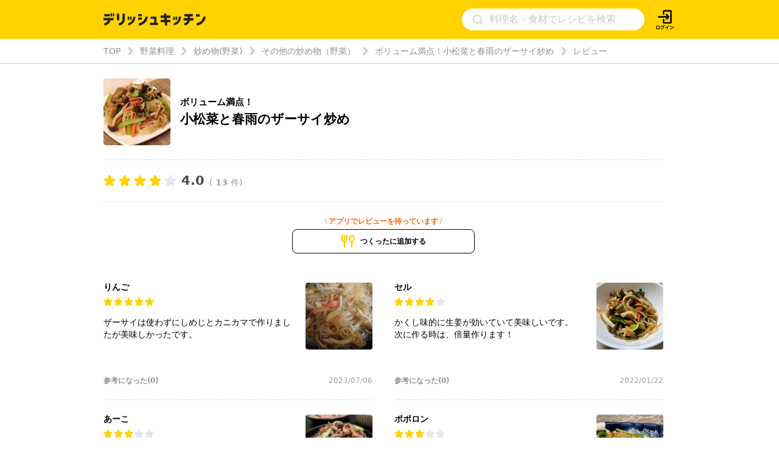

--- FILE ---
content_type: text/html; charset=utf-8
request_url: https://delishkitchen.tv/recipes/150339510230581542/reviews
body_size: 27368
content:
<!doctype html>
<html data-n-head-ssr lang="ja" data-n-head="%7B%22lang%22:%7B%22ssr%22:%22ja%22%7D%7D">
  <head >
    <meta data-n-head="ssr" data-hid="charset" charset="utf-8"><meta data-n-head="ssr" data-hid="viewport" name="viewport" content="width=device-width,initial-scale=1.0,minimum-scale=1.0,user-scalable=no"><meta data-n-head="ssr" data-hid="http-equiv" http-equiv="X-UA-Compatible" content="IE=edge,chrome=1"><meta data-n-head="ssr" data-hid="fb:app_id" property="fb:app_id" content="280609888941386"><meta data-n-head="ssr" data-hid="og:site_name" property="og:site_name" content="デリッシュキッチン"><meta data-n-head="ssr" data-hid="og:type" property="og:type" content="website"><meta data-n-head="ssr" data-hid="og:image" property="og:image" content="https://delishkitchen.tv/s/images/ogp_image.png?version=20200629"><meta data-n-head="ssr" data-hid="og:image:width" property="og:image:width" content="1200"><meta data-n-head="ssr" data-hid="og:image:height" property="og:image:height" content="630"><meta data-n-head="ssr" data-hid="al:ios:url" property="al:ios:url" content="delish://"><meta data-n-head="ssr" data-hid="al:ios:app_store_id" property="al:ios:app_store_id" content="1177907423"><meta data-n-head="ssr" data-hid="al:ios:app_name" property="al:ios:app_name" content="デリッシュキッチン"><meta data-n-head="ssr" data-hid="al:android:url" property="al:android:url" content="delish://"><meta data-n-head="ssr" data-hid="al:android:package" property="al:android:package" content="tv.every.delishkitchen"><meta data-n-head="ssr" data-hid="al:android:app_name" property="al:android:app_name" content="デリッシュキッチン"><meta data-n-head="ssr" data-hid="twitter:card" name="twitter:card" content="summary_large_image"><meta data-n-head="ssr" data-hid="twitter:app:country" name="twitter:app:country" content="JP"><meta data-n-head="ssr" data-hid="twitter:image" name="twitter:image" content="https://delishkitchen.tv/s/images/ogp_image.png?version=20200629"><meta data-n-head="ssr" data-hid="twitter:app:name:iphone" name="twitter:app:name:iphone" content="デリッシュキッチン"><meta data-n-head="ssr" data-hid="twitter:app:id:iphone" name="twitter:app:id:iphone" content="1177907423"><meta data-n-head="ssr" data-hid="twitter:app:url:iphone" name="twitter:app:url:iphone" content="delish://"><meta data-n-head="ssr" data-hid="twitter:site" name="twitter:site" content="@DelishKitchentv"><meta data-n-head="ssr" data-hid="twitter:app:name:ipad" name="twitter:app:name:ipad" content="デリッシュキッチン"><meta data-n-head="ssr" data-hid="twitter:app:id:ipad" name="twitter:app:id:ipad" content="1177907423"><meta data-n-head="ssr" data-hid="twitter:app:url:ipad" name="twitter:app:url:ipad" content="delish://"><meta data-n-head="ssr" data-hid="twitter:app:name:googleplay" name="twitter:app:name:googleplay" content="デリッシュキッチン"><meta data-n-head="ssr" data-hid="twitter:app:id:googleplay" name="twitter:app:id:googleplay" content="tv.every.delishkitchen"><meta data-n-head="ssr" data-hid="twitter:app:url:googleplay" name="twitter:app:url:googleplay" content="delish://"><meta data-n-head="ssr" data-hid="google-site-verification" name="google-site-verification" content="cm9zF__u2_RusqifHIJU8Vzq1sT3zn-gtPIy1pf3Ihc"><meta data-n-head="ssr" data-hid="og:url" property="og:url" content="https://delishkitchen.tv/recipes/150339510230581542/reviews"><meta data-n-head="ssr" data-hid="description" name="description" content="春雨の食感がおいしい炒め物！
余りがちなザーサイを使っておつまみにもおすすめの1品です♪
小松菜も入れて歯ごたえ◎ "><meta data-n-head="ssr" data-hid="keywords" name="keywords" content="ボリューム満点！ 小松菜と春雨のザーサイ炒めのレビュー, 料理, 簡単, デリッシュキッチン"><meta data-n-head="ssr" data-hid="og:title" property="og:title" content="ボリューム満点！ 小松菜と春雨のザーサイ炒めのレビュー | デリッシュキッチン"><meta data-n-head="ssr" data-hid="og:description" property="og:description" content="春雨の食感がおいしい炒め物！
余りがちなザーサイを使っておつまみにもおすすめの1品です♪
小松菜も入れて歯ごたえ◎ "><meta data-n-head="ssr" data-hid="twitter:title" name="twitter:title" content="ボリューム満点！ 小松菜と春雨のザーサイ炒めのレビュー | デリッシュキッチン"><meta data-n-head="ssr" data-hid="twitter:description" name="twitter:description" content="春雨の食感がおいしい炒め物！
余りがちなザーサイを使っておつまみにもおすすめの1品です♪
小松菜も入れて歯ごたえ◎ "><meta data-n-head="ssr" data-hid="robots" name="robots" content="noindex, nofollow"><title>ボリューム満点！ 小松菜と春雨のザーサイ炒めのレビュー | デリッシュキッチン</title><link data-n-head="ssr" rel="icon" type="image/x-icon" href="/favicon.ico?version=20191025"><link data-n-head="ssr" rel="icon" type="image/png" sizes="192x192" href="/s/images/apple-touch-icon.png?version=20191025"><link data-n-head="ssr" rel="apple-touch-icon" href="/s/images/apple-touch-icon.png?version=20191025"><link data-n-head="ssr" rel="shortcut icon" type="image/x-icon" href="/favicon.ico?version=20191025"><link data-n-head="ssr" rel="preconnect" crossorigin="anonymous" href="//image.delishkitchen.tv"><link data-n-head="ssr" rel="preconnect" crossorigin="anonymous" href="//media.delishkitchen.tv"><link data-n-head="ssr" data-hid="videojs-css-preload" rel="preload" as="style" href="/s/styles/video-js.min.css"><link data-n-head="ssr" data-hid="videojs-css" rel="stylesheet" href="/s/styles/video-js.min.css"><link data-n-head="ssr" rel="canonical" href="https://delishkitchen.tv/recipes/150339510230581542/reviews"><script data-n-head="ssr" type="text/javascript">window.dataLayer = window.dataLayer || [];function gtag() {dataLayer.push(arguments)};gtag("js", new Date())</script><script data-n-head="ssr" type="text/javascript">!function(n){var o=window[n]=function(){var n=[].slice.call(arguments);return o.x?o.x.apply(0,n):o.q.push(n)};o.q=[],o.i=Date.now(),o.allow=function(){o.o="allow"},o.deny=function(){o.o="deny"}}("krt")</script><script data-n-head="ssr" type="text/javascript">!function(e,t,n){var r=this&&this.__spreadArray||function(e,t,n){if(n||2===arguments.length)for(var r,a=0,o=t.length;a<o;a++)!r&&a in t||(r||(r=Array.prototype.slice.call(t,0,a)),r[a]=t[a]);return e.concat(r||Array.prototype.slice.call(t))};n[t]&&(n[t].stop(),console.warn("[krt:compat] detect old tracker and remove it"),delete n[t]);var a=n[t]||(n[t]=[]),o=function(){for(var t=[],r=0;r<arguments.length;r++)t[r]=arguments[r];return n[e].apply(n,t)};["start","stop","action","event","goal","chat","admin","group","alias","ready","form","click","submit","cmd","emit","on","send","css","js","style","option","get","set","collection"].map((function(e){a[e]=function(){for(var t=[],n=0;n<arguments.length;n++)t[n]=arguments[n];return console.error.apply(console,r(["[krt:compat] not implmeneted",e],t,!1))}})),a.track=function(){for(var e=[],t=0;t<arguments.length;t++)e[t]=arguments[t];if(0!==e.length)return e[1]||(e[1]={}),e[1]._system||(e[1]._system={}),e[1]._system.compatible_tag=!0,o.apply(void 0,r(["send"],e,!1))},a.user=function(){for(var e=[],t=0;t<arguments.length;t++)e[t]=arguments[t];return e[0]||(e[0]={}),e[0]._system||(e[0]._system={}),e[0]._system.compatible_tag=!0,o.apply(void 0,r(["send","identify"],e,!1))},["buy","view","page"].map((function(e){return a[e]=function(){for(var t=[],n=0;n<arguments.length;n++)t[n]=arguments[n];return t[0]||(t[0]={}),t[0]._system||(t[0]._system={}),t[0]._system.compatible_tag=!0,o.apply(void 0,r(["send",e],t,!1))}})),a.link=function(t,r){var a=document.querySelector(t);a&&(r||(r={}),r._system||(r._system={}),r._system.compatible_tag=!0,r.href=a.getAttribute("href"),r.event_name||(r.event_name="link"),a.addEventListener("click",(function(){return n[e]("send",r.event_name,r)}),!0))},a.api_key="ae34f7e90246a6e56a545683f22f4c94"}("krt","tracker",window)</script><script data-n-head="ssr" src="https://cdn-edge.karte.io/ae34f7e90246a6e56a545683f22f4c94/edge.js" async></script><script data-n-head="ssr" type="text/javascript">window.gnshbrequest = window.gnshbrequest || {cmd:[]}; window.gnshbrequest.cmd.push(function(){ window.gnshbrequest.forceInternalRequest(); });</script><script data-n-head="ssr" src="https://cpt.geniee.jp/hb/v1/218537/1765/wrapper.min.js" async></script><script data-n-head="ssr" src="https://securepubads.g.doubleclick.net/tag/js/gpt.js" async></script><script data-n-head="ssr" type="application/ld+json">{"@context":"https://schema.org","@type":"WPHeader","name":"デリッシュキッチン","url":"https://delishkitchen.tv","image":"https://delishkitchen.tv/s/images/logo.png?version=20200603"}</script><script data-n-head="ssr" type="application/ld+json">{"@context":"http://schema.org","@type":"Recipe","name":"ボリューム満点！ 小松菜と春雨のザーサイ炒め","description":"春雨の食感がおいしい炒め物！\n余りがちなザーサイを使っておつまみにもおすすめの1品です♪\n小松菜も入れて歯ごたえ◎","keywords":"主菜・おかず, きのこ, 練り物, 海藻・乾物・こんにゃく, 小松菜, 春雨, 野菜のおかず, よく使う野菜, 旬野菜, 炒め物(野菜), 野菜料理, その他の炒め物（野菜）, しょうゆ","datePublished":"2017-07-04T03:28:51Z","dateModified":"2021-12-07T06:58:53Z","recipeYield":"2人分","recipeIngredient":["小松菜 1/2袋","しめじ 1パック","ザーサイ 大さじ2","かにかま 4本","春雨 20g","サラダ油 大さじ1/2","しょうゆ 大さじ1","おろししょうが 小さじ1/2"],"recipeInstructions":[{"@type":"HowToStep","text":"小松菜は食べやすい長さに切る。しめじは根元を切り落としほぐす。","url":"https://delishkitchen.tv/recipes/150339510230581542#step-video-1","image":"https://media.delishkitchen.tv/recipe/150339510230581542/steps/1.jpg?version=1603446562","video":{"@type":"VideoObject","contentUrl":"https://media.delishkitchen.tv/recipe/150339510230581542/steps/1.m3u8"}},{"@type":"HowToStep","text":"ザーサイは粗く刻む。かにかまはさく。","url":"https://delishkitchen.tv/recipes/150339510230581542#step-video-2","image":"https://media.delishkitchen.tv/recipe/150339510230581542/steps/2.jpg?version=1603446562","video":{"@type":"VideoObject","contentUrl":"https://media.delishkitchen.tv/recipe/150339510230581542/steps/2.m3u8"}},{"@type":"HowToStep","text":"鍋に湯をわかし春雨をゆでて水気を切り、はさみで切る。","url":"https://delishkitchen.tv/recipes/150339510230581542#step-video-3","image":"https://media.delishkitchen.tv/recipe/150339510230581542/steps/3.jpg?version=1603446562","video":{"@type":"VideoObject","contentUrl":"https://media.delishkitchen.tv/recipe/150339510230581542/steps/3.m3u8"}},{"@type":"HowToStep","text":"フライパンにサラダ油を入れて熱し、小松菜、しめじを入れ小松菜がしんなりするまで中火で炒める。","url":"https://delishkitchen.tv/recipes/150339510230581542#step-video-4","image":"https://media.delishkitchen.tv/recipe/150339510230581542/steps/4.jpg?version=1603446562","video":{"@type":"VideoObject","contentUrl":"https://media.delishkitchen.tv/recipe/150339510230581542/steps/4.m3u8"}},{"@type":"HowToStep","text":"ザーサイ、かにかま、しょうゆ、おろししょうがを加えて炒め、春雨を加え全体を炒める。","url":"https://delishkitchen.tv/recipes/150339510230581542#step-video-5","image":"https://media.delishkitchen.tv/recipe/150339510230581542/steps/5.jpg?version=1603446562","video":{"@type":"VideoObject","contentUrl":"https://media.delishkitchen.tv/recipe/150339510230581542/steps/5.m3u8"}}],"image":"https://image.delishkitchen.tv/recipe/150339510230581542/1.jpg?version=1638860333","headline":"「ボリューム満点！小松菜と春雨のザーサイ炒め」をレシピ動画で！","nutrition":{"@type":"NutritionInformation","calories":"107kcal","carbohydrateContent":"15.8g","fatContent":"3.5g","proteinContent":"5.6g","sugarContent":"12.3g","sodiumContent":"3.1g"},"author":{"@type":"Organization","name":"デリッシュキッチン","url":"https://delishkitchen.tv"},"publisher":{"@type":"Organization","name":"デリッシュキッチン","url":"https://delishkitchen.tv"},"mainEntityOfPage":{"@type":"WebPage","@id":"https://delishkitchen.tv/recipes/150339510230581542"},"recipeCuisine":"Japanese","recipeCategory":"side dish","cookTime":"PT1800S","prepTime":"PT0M","totalTime":"PT1800S","video":{"@type":"VideoObject","name":"小松菜と春雨のザーサイ炒め","thumbnail":"https://image.delishkitchen.tv/recipe/150339510230581542/1.jpg?version=1638860333","thumbnailUrl":"https://image.delishkitchen.tv/recipe/150339510230581542/1.jpg?version=1638860333","contentUrl":"https://media.delishkitchen.tv/recipe/150339510230581542/1.mp4","uploadDate":"2021-12-07T06:58:53Z","description":"春雨の食感がおいしい炒め物！\n余りがちなザーサイを使っておつまみにもおすすめの1品です♪\n小松菜も入れて歯ごたえ◎","author":{"@type":"Organization","name":"デリッシュキッチン","url":"https://delishkitchen.tv"}},"aggregateRating":{"@type":"AggregateRating","ratingValue":"4.0","reviewCount":13,"bestRating":5,"worstRating":1},"review":[{"@type":"Review","author":{"@type":"Person","name":"りんご"},"datePublished":"2023-07-06T14:30:51Z","reviewBody":"ザーサイは使わずにしめじとカニカマで作りましたが美味しかったです。","reviewRating":{"@type":"Rating","ratingValue":5,"bestRating":5,"worstRating":1}},{"@type":"Review","author":{"@type":"Person","name":"セル"},"datePublished":"2022-01-21T23:37:18Z","reviewBody":"かくし味的に生姜が効いていて美味しいです。\n次に作る時は、倍量作ります！","reviewRating":{"@type":"Rating","ratingValue":4,"bestRating":5,"worstRating":1}},{"@type":"Review","author":{"@type":"Person","name":"あーこ"},"datePublished":"2025-05-11T21:56:53Z","reviewBody":"春雨が固まってしまいました。茹でたあとの切り方が甘かったのかもしれません💦","reviewRating":{"@type":"Rating","ratingValue":3,"bestRating":5,"worstRating":1}},{"@type":"Review","author":{"@type":"Person","name":"ポポロン"},"datePublished":"2023-10-02T11:51:30Z","reviewBody":"想像通りの味でした。","reviewRating":{"@type":"Rating","ratingValue":3,"bestRating":5,"worstRating":1}},{"@type":"Review","author":{"@type":"Person","name":"こちょ"},"datePublished":"2021-02-11T00:11:15Z","reviewBody":"ザーサイ残っていて何を作ろうか迷ってたいたときにレシピ見つけて作ってみたら美味しく出来ました！","reviewRating":{"@type":"Rating","ratingValue":4,"bestRating":5,"worstRating":1}},{"@type":"Review","author":{"@type":"Person","name":"小浪"},"datePublished":"2021-12-21T08:41:25Z","reviewBody":"残ったザーサイと使い道が限られる小松菜でちょうどよかったです！","reviewRating":{"@type":"Rating","ratingValue":4,"bestRating":5,"worstRating":1}}]}</script><script data-n-head="ssr" type="application/ld+json">{"@context":"http://schema.org","@type":"BreadcrumbList","itemListElement":[{"@type":"ListItem","name":"TOP","position":1,"item":"https://delishkitchen.tv/"},{"@type":"ListItem","name":"野菜料理","position":2,"item":"https://delishkitchen.tv/categories/19733"},{"@type":"ListItem","name":"炒め物(野菜)","position":3,"item":"https://delishkitchen.tv/categories/19666"},{"@type":"ListItem","name":"その他の炒め物（野菜）","position":4,"item":"https://delishkitchen.tv/categories/20309"},{"@type":"ListItem","name":"ボリューム満点！小松菜と春雨のザーサイ炒め","position":5,"item":"https://delishkitchen.tv/recipes/150339510230581542"},{"@type":"ListItem","name":"レビュー","position":6,"item":"https://delishkitchen.tv/recipes/150339510230581542/reviews"}]}</script><script data-n-head="ssr" type="application/ld+json">{"@context":"http://schema.org","@type":"WPFooter","publishingPrinciples":"https://delishkitchen.tv/terms?web=1","copyrightHolder":{"@type":"Organization","name":"every, Inc All Rights Reserved.","url":"https://corp.every.tv/"},"potentialAction":[{"@type":"ViewAction","url":"https://www.facebook.com/DelishKitchen.tv/"},{"@type":"ViewAction","url":"https://www.instagram.com/delishkitchen.tv/"},{"@type":"ViewAction","url":"https://twitter.com/DelishKitchentv"},{"@type":"ViewAction","url":"https://www.youtube.com/channel/UC4YYMfsqUrejYXKnV--BydQ"}]}</script><link rel="modulepreload" href="/_nuxt/05f7f2e.modern.js" as="script"><link rel="modulepreload" href="/_nuxt/2d1e27d.modern.js" as="script"><link rel="modulepreload" href="/_nuxt/7e6f4d5.modern.js" as="script"><link rel="modulepreload" href="/_nuxt/7d7a6d4.modern.js" as="script"><link rel="modulepreload" href="/_nuxt/28b2a31.modern.js" as="script"><link rel="modulepreload" href="/_nuxt/b5623e4.modern.js" as="script"><link rel="modulepreload" href="/_nuxt/2bf363b.modern.js" as="script"><link rel="modulepreload" href="/_nuxt/ce0a393.modern.js" as="script"><link rel="modulepreload" href="/_nuxt/898b922.modern.js" as="script"><link rel="modulepreload" href="/_nuxt/ec28cc5.modern.js" as="script"><link rel="modulepreload" href="/_nuxt/74c6a2b.modern.js" as="script"><link rel="modulepreload" href="/_nuxt/210c78e.modern.js" as="script"><link rel="modulepreload" href="/_nuxt/2361178.modern.js" as="script"><style data-vue-ssr-id="1d0a1646:0 4dbf8488:0 61ebe5b0:0 4b6ddaec:0 51ab3553:0 532f3b78:0 30f2546a:0 70f6c490:0 a7c3d1e6:0 49181962:0 47318d64:0 48845799:0 4f5d5701:0 7d743d2f:0 cfefa674:0 aea44274:0 7ad03d04:0 4e8f60f2:0 2e586d33:0 3ec03a40:0 551141b9:0 5995f976:0 cc99e3c4:0 b7de72c0:0">*{box-sizing:border-box}body,h1,h2,h3,h4,html,li,ol,p,ul{font-weight:400;margin:0;padding:0}.text-h1{font-size:2rem;font-weight:700}.text-h2{font-size:1.5rem;font-weight:700}.text-h3{font-weight:700}.text-h3,.text-h4{font-size:1.125rem}.text-p{font-size:1rem}.text-small{font-size:.8em}.text-bold{font-weight:700}.text-h2-renewal{color:#000;font-size:18px;font-weight:700;line-height:1}@media only screen and (max-width:639px){.text-h2-renewal{font-size:20px}}li,ul{list-style-type:none}iframe,img{border:none;max-width:100%;vertical-align:bottom}input{font-family:"Hiragino Kaku Gothic ProN","ヒラギノ角ゴ ProN",Meiryo,"メイリオ",sans-serif;outline:none}a,a:hover,a:link{color:inherit}a,a:link{-webkit-text-decoration:none;text-decoration:none}a:hover{-webkit-text-decoration:underline;text-decoration:underline}@media only screen and (max-width:770px){body,html{height:auto}}body,html{color:#4a4a4a;font-family:system-ui,-apple-system,Segoe UI,Roboto,Ubuntu,Cantarell,Noto Sans,sans-serif,BlinkMacSystemFont,"Hiragino Kaku Gothic ProN","ヒラギノ角ゴ ProN",Meiryo,"メイリオ";font-size:14px;font-weight:300;line-height:1.4;margin:0;padding:0;word-break:break-all;word-wrap:break-word;background-color:#fff;outline:0;-webkit-font-smoothing:antialiased;-moz-osx-font-smoothing:grayscale}#__layout,#__nuxt,body,html{height:100%}.content{margin:0 auto;max-width:940px;width:100%}@media only screen and (max-width:940px){.content{padding:0 3.2%}}.content-grid{display:-webkit-box;display:flex;margin:0 auto;max-width:940px;padding-top:20px;width:100%}.content-grid .main-column{-webkit-box-flex:1;flex:1;min-width:0;padding-right:20px}.content-grid .side-column{width:300px}@media only screen and (max-width:940px){.content-grid{display:block;max-width:100%;padding:20px 3.2% 0}.content-grid .main-column,.content-grid .side-column{padding:0;width:100%}}#error{background-color:#c7c7cc;border-radius:5px;margin:5em;padding:2em;text-align:center}#error>div{margin:1em}.ad-box-wrap{display:-webkit-box;display:flex;margin:0 auto;max-width:940px;width:100%}.ad-box-wrap .ad-box{-webkit-box-flex:1;flex:1;flex-basis:50%;margin:.5em 0}@media only screen and (max-width:639px){.ad-box-wrap{display:block}}
.delish-player-custom-skin>.video-js{font-family:"PingFang SC","Helvetica Neue","Hiragino Sans GB","Segoe UI","Microsoft YaHei",sans-serif;height:100%;width:100%}.delish-player-custom-skin>.video-js .vjs-big-play-button:focus,.delish-player-custom-skin>.video-js .vjs-control:focus,.delish-player-custom-skin>.video-js .vjs-control:focus:before,.delish-player-custom-skin>.video-js .vjs-control:hover:before{outline:0}.delish-player-custom-skin>.video-js .vjs-menu-button-inline.vjs-slider-active,.delish-player-custom-skin>.video-js .vjs-menu-button-inline:focus,.delish-player-custom-skin>.video-js .vjs-menu-button-inline:hover,.video-js.vjs-no-flex .vjs-menu-button-inline{width:10em}.delish-player-custom-skin>.video-js .vjs-controls-disabled .vjs-big-play-button{display:none!important}.delish-player-custom-skin>.video-js .vjs-control{width:3em}.delish-player-custom-skin>.video-js .vjs-control.vjs-live-control{letter-spacing:.1em;padding-left:.5em;width:auto}.delish-player-custom-skin>.video-js .vjs-menu-button-inline:before{width:1.5em}.vjs-menu-button-inline .vjs-menu{left:3em}.video-js.vjs-ended .vjs-big-play-button,.video-js.vjs-paused .vjs-big-play-button,.vjs-paused.vjs-has-started.delish-player-custom-skin>.video-js .vjs-big-play-button{display:block}.delish-player-custom-skin>.video-js .vjs-load-progress div,.vjs-picture-in-picture-control,.vjs-seek-to-live-control,.vjs-seeking .vjs-big-play-button,.vjs-waiting .vjs-big-play-button{display:none!important}.delish-player-custom-skin>.video-js .vjs-mouse-display:after,.delish-player-custom-skin>.video-js .vjs-play-progress:after{padding:0 .4em .3em}.video-js.vjs-ended .vjs-loading-spinner{display:none}.delish-player-custom-skin>.video-js .vjs-big-play-button{background-color:transparent;border:transparent;color:#fff;font-size:5em;height:2em!important;left:50%;line-height:2em!important;margin-left:-1.5em;margin-top:-1em;position:absolute;top:50%;width:3em;-webkit-tap-highlight-color:rgba(0,0,0,0)}.delish-player-custom-skin>.video-js .vjs-big-play-button:active,.delish-player-custom-skin>.video-js .vjs-big-play-button:focus,.delish-player-custom-skin>.video-js:hover .vjs-big-play-button{background-color:transparent}.delish-player-custom-skin>.video-js .vjs-loading-spinner{border-color:rgba(255,210,0,.3)}.delish-player-custom-skin{height:100%;width:100%}.delish-player-custom-skin .vjs-seeking .vjs-loading-spinner:after,.delish-player-custom-skin .vjs-seeking .vjs-loading-spinner:before,.delish-player-custom-skin .vjs-waiting .vjs-loading-spinner:after,.delish-player-custom-skin .vjs-waiting .vjs-loading-spinner:before{-webkit-animation:vjs-spinner-spin 1.1s cubic-bezier(.6,.2,0,.8) infinite,delish-spinner-fade 1.1s linear infinite;animation:vjs-spinner-spin 1.1s cubic-bezier(.6,.2,0,.8) infinite,delish-spinner-fade 1.1s linear infinite}.delish-player-custom-skin .vjs-poster{background-size:cover}@-webkit-keyframes delish-spinner-fade{0%{border-top-color:#ffd200}20%{border-top-color:#ffd200}35%{border-top-color:#fff}60%{border-top-color:#ffd200}to{border-top-color:#ffd200}}@keyframes delish-spinner-fade{0%{border-top-color:#ffd200}20%{border-top-color:#ffd200}35%{border-top-color:#fff}60%{border-top-color:#ffd200}to{border-top-color:#ffd200}}.delish-player-custom-skin>.video-js .vjs-control-bar2{background-color:#000}.delish-player-custom-skin>.video-js .vjs-control-bar{background:-webkit-linear-gradient(transparent,rgba(0,0,0,.6));background:linear-gradient(transparent,rgba(0,0,0,.6));color:#fff;font-size:14px}.delish-player-custom-skin>.video-js .vjs-play-progress,.delish-player-custom-skin>.video-js .vjs-volume-level{background-color:#ffd200}.delish-player-custom-skin>.video-js .vjs-play-progress:before{font-size:1.4em;top:-.35em}.delish-player-custom-skin>.video-js .vjs-progress-control:hover .vjs-progress-holder{font-size:1.3em}.vjs-menu-button-popup.vjs-volume-menu-button-vertical .vjs-menu{left:0}.delish-player-custom-skin>.video-js .vjs-menu li{font-family:"PingFang SC","Helvetica Neue","Hiragino Sans GB","Segoe UI","Microsoft YaHei","微软雅黑",sans-serif;font-size:1.1em;line-height:2em;padding:0}.delish-player-custom-skin>.video-js .vjs-mouse-display:after,.delish-player-custom-skin>.video-js .vjs-play-progress:after,.delish-player-custom-skin>.video-js .vjs-time-tooltip{border-radius:0;font-size:1em;height:1.5em;line-height:1.5em;padding:0;top:-3em;width:3em}.delish-player-custom-skin>.video-js .vjs-menu-button-popup .vjs-menu{left:-1em;width:5em}.delish-player-custom-skin>.video-js .vjs-menu-button-popup.vjs-volume-menu-button-vertical .vjs-menu{left:0}.delish-player-custom-skin>.video-js .vjs-audio-button{display:none}.delish-player-custom-skin>.video-js .vjs-control-bar .vjs-play-control{-webkit-box-ordinal-group:1;order:0}.delish-player-custom-skin>.video-js .vjs-control-bar .vjs-playback-rate .vjs-playback-rate-value{font-size:1.2em;line-height:2.4}.delish-player-custom-skin>.video-js .vjs-progress-control.vjs-control{-webkit-box-ordinal-group:2;order:1}.delish-player-custom-skin>.video-js .vjs-control-bar .vjs-volume-menu-button{-webkit-box-ordinal-group:3;order:2}.delish-player-custom-skin>.video-js .vjs-control-bar .vjs-time-control{display:block;-webkit-box-ordinal-group:4;margin:0 .1em;min-width:1em;order:3;padding:0;text-align:center}.delish-player-custom-skin>.video-js .vjs-control-bar .vjs-resolution-button{-webkit-box-ordinal-group:5;order:4}.delish-player-custom-skin>.video-js .vjs-volume-panel{-webkit-box-ordinal-group:6;order:5}.delish-player-custom-skin>.video-js .vjs-control-bar .vjs-resolution-button .vjs-resolution-button-label{display:block;line-height:3em}.delish-player-custom-skin>.video-js .vjs-control-bar .vjs-playback-rate{-webkit-box-ordinal-group:7;order:6}.delish-player-custom-skin>.video-js .vjs-control-bar .vjs-fullscreen-control{-webkit-box-ordinal-group:8;order:7}.vjs_video{height:300px;width:300px}.delish-player-custom-skin>.vjs-fluid{padding-top:100%}.delish-player-custom-skin>.video-js .vjs-tech{height:100%;left:0;object-fit:fill;position:absolute;top:0;width:100%}.delish-player-custom-skin>.video-js.vjs-fullscreen .vjs-tech{object-fit:contain}
.nuxt-progress{background-color:#fff;height:2px;left:0;opacity:1;position:fixed;right:0;top:0;-webkit-transition:width .1s,opacity .4s;transition:width .1s,opacity .4s;width:0;z-index:999999}.nuxt-progress.nuxt-progress-notransition{-webkit-transition:none;transition:none}.nuxt-progress-failed{background-color:red}
#main[data-v-43f70c47]{min-height:calc(100vh - 64px)}#main.error[data-v-43f70c47]{min-height:0}aside[data-v-43f70c47]{margin:3em 0 0}.footer-ads-recipe[data-v-43f70c47],.footer-app-banner-wrap[data-v-43f70c47]{margin-top:60px}@media only screen and (max-width:639px){.footer-app-banner-wrap[data-v-43f70c47]{margin-top:48px}}.footer-categories-wrap[data-v-43f70c47]{margin:40px auto 0}
.delish-header[data-v-11361fce]{background-color:#ffd200;display:block}@media only screen and (max-width:940px){.delish-header[data-v-11361fce]:before{content:"";display:block;margin-top:64px}}@media only screen and (max-width:940px)and (max-width:374px){.delish-header[data-v-11361fce]:before{margin-top:56.6094px}}@media only screen and (max-width:639px){.delish-header[data-v-11361fce]{background-color:transparent}}
.delish-header-pc-content[data-v-582de861]{background-color:#ffd200;display:block}.delish-header-pc-content header[data-v-582de861]{display:-webkit-box;display:flex;-webkit-box-align:center;align-items:center;height:64px;max-width:940px}.delish-header-pc-content .logo-image[data-v-582de861]{-webkit-box-ordinal-group:2;order:1}.delish-header-pc-content .logo-image img[data-v-582de861]{height:19.87px;width:168px}@media only screen and (min-width:639px)and (max-width:940px){.delish-header-pc-content .logo-image[data-v-582de861]{margin:.5em 0}}.delish-header-pc-content .menu-opener[data-v-582de861]{display:-webkit-box;display:flex;position:relative;right:0;-webkit-box-ordinal-group:4;margin:auto 0;order:3}.delish-header-pc-content .login-lead[data-v-582de861]{position:relative;right:0;-webkit-box-ordinal-group:5;order:4}.delish-header-pc-content .login-lead a[data-v-582de861]{display:block;height:35px;width:35px}.delish-header-pc-content .login-lead a .icon[data-v-582de861]{height:100%;width:100%}.delish-header-pc-content .search-form[data-v-582de861]{-webkit-box-ordinal-group:3;margin-right:16px;max-width:300px;order:2}
@media only screen and (min-width:639px){[data-v-776e8493]::-webkit-input-placeholder{color:#c7c7cc;font-size:16px}[data-v-776e8493]:-ms-input-placeholder{color:#c7c7cc;font-size:16px}[data-v-776e8493]::placeholder{color:#c7c7cc;font-size:16px}.delish-search-form[data-v-776e8493]{height:100%;margin-left:auto;min-width:186px;width:40%}.delish-search-form[data-v-776e8493],.delish-search-form form[data-v-776e8493]{display:-webkit-box;display:flex;-webkit-box-align:center;align-items:center}.delish-search-form form[data-v-776e8493]{background-color:#fff;border-radius:20px;height:36px;width:100%}.delish-search-form form input[data-v-776e8493]{border:none;font-size:16px;height:18px;margin-right:10px;padding:0 .5em;width:100%}.delish-search-form form input[data-v-776e8493]::-webkit-input-placeholder{line-height:1}.delish-search-form form .icon-search[data-v-776e8493]{height:25px;margin-left:15px;padding:2px;width:25px;fill:#d3d3d3}}@media only screen and (max-width:639px){.delish-search-form[data-v-776e8493]{border:6px solid #ffd200;border-top:none;display:block;height:100%}.delish-search-form form[data-v-776e8493]{display:-webkit-box;display:flex;-webkit-box-align:center;align-items:center;background-color:#fff;border-radius:4px;padding:9px 10px 8px}.delish-search-form form input[data-v-776e8493]{background-color:#fff;border:none;font-size:14px;vertical-align:middle;width:100%}.delish-search-form form[data-v-776e8493] ::-webkit-input-placeholder{color:#c7c7cc}.delish-search-form form[data-v-776e8493] :-ms-input-placeholder{color:#c7c7cc}.delish-search-form form[data-v-776e8493] ::placeholder{color:#c7c7cc}.delish-search-form form .icon-close-wrapper[data-v-776e8493]{border:.5px solid rgba(35,24,21,.1);border-radius:1rem;height:20px;position:relative;width:20px}.delish-search-form form .icon-close-wrapper .icon-close[data-v-776e8493]{height:50%;left:50%;position:absolute;top:50%;width:50%;fill:#8e8e93;-webkit-transform:translate(-50%,-50%);transform:translate(-50%,-50%)}}
.delish-recipe-reviews-page .content-grid[data-v-f3339400]{padding-top:24px}.delish-recipe-reviews-page .content-grid .main-column .recipe-section[data-v-f3339400]{border-bottom:1px solid #e7e7e7}.delish-recipe-reviews-page .content-grid .main-column .recipe-section .recipe-props[data-v-f3339400]{background-image:-webkit-linear-gradient(left,#8e8e93,#8e8e93 1px,transparent 0,transparent 4px);background-image:linear-gradient(90deg,#8e8e93,#8e8e93 1px,transparent 0,transparent 4px);background-position:bottom;background-repeat:repeat-x;background-size:5px 1px;display:-webkit-box;display:flex;padding-bottom:24px}.delish-recipe-reviews-page .content-grid .main-column .recipe-section .recipe-props .recipe-image[data-v-f3339400]{background:hsla(0,0%,93%,.33);border-radius:4px;height:110px;margin-right:16px;overflow:hidden;width:110px}.delish-recipe-reviews-page .content-grid .main-column .recipe-section .recipe-props .recipe-image picture[data-v-f3339400]{display:block;height:100%;width:100%}.delish-recipe-reviews-page .content-grid .main-column .recipe-section .recipe-props .recipe-lead-title[data-v-f3339400]{color:#000;margin:auto 0}.delish-recipe-reviews-page .content-grid .main-column .recipe-section .recipe-props .recipe-lead-title .recipe-lead[data-v-f3339400]{font-size:15px;font-weight:700;height:20px;margin-bottom:4px}.delish-recipe-reviews-page .content-grid .main-column .recipe-section .recipe-props .recipe-lead-title .recipe-title[data-v-f3339400]{font-size:21px;font-weight:700}.delish-recipe-reviews-page .content-grid .main-column .recipe-section .rate[data-v-f3339400]{margin:24px 0}.delish-recipe-reviews-page .content-grid .main-column .recipe-section .rate .rate-wrapper[data-v-f3339400]{display:-webkit-box;display:flex}.delish-recipe-reviews-page .content-grid .main-column .recipe-section .rate .rate-wrapper .rate-average[data-v-f3339400]{align-self:flex-end;font-size:21px;font-weight:700;line-height:.95;margin:0 8px}.delish-recipe-reviews-page .content-grid .main-column .recipe-section .rate .rate-wrapper .total-count[data-v-f3339400]{align-self:flex-end;color:#99999e;font-size:14px;line-height:1}.delish-recipe-reviews-page .content-grid .main-column .recipe-section .rate .rate-wrapper .total-count span[data-v-f3339400]{font-weight:700}.delish-recipe-reviews-page .content-grid .main-column .recipe-section .rate .cooking-reports-lacking-warning[data-v-f3339400]{color:#929292;font-size:11px;font-weight:700;margin-top:8px;text-align:left}.delish-recipe-reviews-page .content-grid .main-column .delish-expand-pagination[data-v-f3339400]{display:-webkit-box;display:flex;-webkit-box-pack:center;color:#8e8e93;justify-content:center;line-height:1;text-align:center}.delish-recipe-reviews-page .content-grid .main-column .delish-expand-pagination p[data-v-f3339400]{font-weight:700}.delish-recipe-reviews-page .content-grid .main-column .delish-expand-pagination .icon-arrow-bottom[data-v-f3339400]{display:block;height:14px;margin-left:4px;width:14px;fill:#8e8e93}@media only screen and (max-width:639px){.delish-recipe-reviews-page .content-grid .main-column .recipe-section[data-v-f3339400]{margin:0 -3.2%;padding:0 3.2%}.delish-recipe-reviews-page .content-grid .main-column .recipe-section .recipe-props .recipe-image[data-v-f3339400]{height:80px;width:80px}.delish-recipe-reviews-page .content-grid .main-column .recipe-section .rate[data-v-f3339400]{margin:24px 0}.delish-recipe-reviews-page .content-grid .main-column .recipe-section .rate .rate-wrapper[data-v-f3339400]{-webkit-box-pack:center;justify-content:center}.delish-recipe-reviews-page .content-grid .main-column .recipe-section .rate .cooking-reports-lacking-warning[data-v-f3339400]{text-align:left}}
.delish-breadcrumb[data-v-56cf4f42]{border-bottom:1px solid #c7c7cc;overflow-x:scroll;overflow-y:hidden;white-space:nowrap;-ms-overflow-style:none}.delish-breadcrumb[data-v-56cf4f42]::-webkit-scrollbar{display:none}@media only screen and (max-width:940px){.delish-breadcrumb .content[data-v-56cf4f42]{padding:0 20px}}.delish-breadcrumb .content ol[data-v-56cf4f42]{color:#8e8e93;padding:.75em 0}.delish-breadcrumb .content ol[data-v-56cf4f42],.delish-breadcrumb .content ol li .item[data-v-56cf4f42]{display:-webkit-box;display:flex;-webkit-box-align:center;align-items:center}.delish-breadcrumb .content ol li .item .arrow-wrapper[data-v-56cf4f42]{padding:0 8px}.delish-breadcrumb .content ol li .item .arrow-wrapper .icon-arrow-right[data-v-56cf4f42]{display:-webkit-box;display:flex;-webkit-box-align:center;align-items:center;height:16px;width:16px;fill:#c7c7cc}.delish-breadcrumb .content ol li[data-v-56cf4f42]:last-child{-webkit-box-flex:1;flex:1;padding-right:20px}@media only screen and (max-width:639px){.delish-breadcrumb .content ol li[data-v-56cf4f42]{font-size:12px}}
.v-lazy-image{opacity:0;-webkit-transition:opacity .2s ease-in;transition:opacity .2s ease-in}.v-lazy-image-loaded{opacity:1}.delish-lazy-image{border-radius:inherit}.delish-lazy-image img{border-radius:inherit;display:block;height:100%;width:100%}
.delish-recipe-review-stars[data-v-86131886]{display:-webkit-box;display:flex}.delish-recipe-review-stars .delish-recipe-review-star[data-v-86131886]{position:relative}.delish-recipe-review-stars .delish-recipe-review-star .icon[data-v-86131886]{display:block}.delish-recipe-review-stars .delish-recipe-review-star .half-yellow-half-gray .star-left[data-v-86131886],.delish-recipe-review-stars .delish-recipe-review-star .yellow[data-v-86131886]{fill:#ffd200}.delish-recipe-review-stars .delish-recipe-review-star .gray[data-v-86131886],.delish-recipe-review-stars .delish-recipe-review-star .half-yellow-half-gray .star-right[data-v-86131886]{fill:#e5e5ea}.delish-recipe-review-stars .delish-recipe-review-star .extra-small[data-v-86131886]{height:12px;width:12px}.delish-recipe-review-stars .delish-recipe-review-star .extra-little-small[data-v-86131886]{height:14px;width:14px}.delish-recipe-review-stars .delish-recipe-review-star .small[data-v-86131886]{height:15px;width:15px}.delish-recipe-review-stars .delish-recipe-review-star .small-middle[data-v-86131886]{height:16px;width:16px}.delish-recipe-review-stars .delish-recipe-review-star .middle[data-v-86131886]{height:17px;width:17px}.delish-recipe-review-stars .delish-recipe-review-star .large[data-v-86131886]{height:20px;width:20px}
.waiting-review-text[data-v-600ae944]{color:#fa6400;font-family:Hiragino Kaku Gothic ProN;font-size:12px;font-weight:600;letter-spacing:0;line-height:16.8px;margin-bottom:4.5px;text-align:center}.delish-recipe-cooked-button[data-v-600ae944]{display:-webkit-box;display:flex;-webkit-box-align:center;align-items:center;-webkit-box-pack:center;border-radius:8px;cursor:pointer;height:40px;justify-content:center;margin:0 auto;padding:15px 0;text-align:center;width:300px}.delish-recipe-cooked-button .icon-cooked[data-v-600ae944]{display:block;height:24px;width:24px}.delish-recipe-cooked-button p[data-v-600ae944]{color:#000;font-size:12px;font-weight:700;line-height:1}.cooked-props[data-v-600ae944]{background-color:#f6f6f6;border:1.2px solid #d7d7d7;color:#c7c7cc;fill:#8e8e93}.cooked-props p[data-v-600ae944]{color:#8e8e93;margin-left:8px}.non-cooked-props[data-v-600ae944]{border:1px solid #000;color:#fff;fill:#ffd200}.non-cooked-props p[data-v-600ae944]{color:#000;margin-left:8px}@media only screen and (max-width:639px){.delish-recipe-cooked-button[data-v-600ae944]{margin:0 20px;width:auto}.delish-recipe-cooked-button .icon-cooked[data-v-600ae944]{height:17px;width:17px}.delish-recipe-cooked-button p[data-v-600ae944]{font-size:14px}}
.delish-recipe-cooking-report-items ul[data-v-8097fd06]{display:-webkit-box;display:flex;flex-wrap:wrap;-webkit-box-pack:justify;justify-content:space-between;margin-bottom:2em}.delish-recipe-cooking-report-items ul .self-cooking-report[data-v-8097fd06]{width:100%}.delish-recipe-cooking-report-items ul li[data-v-8097fd06]{background-image:-webkit-linear-gradient(left,#8e8e93,#8e8e93 1px,transparent 0,transparent 4px);background-image:linear-gradient(90deg,#8e8e93,#8e8e93 1px,transparent 0,transparent 4px);background-position:bottom;background-repeat:repeat-x;background-size:5px 1px;padding:24px 0;width:48%}@media only screen and (max-width:639px){.delish-recipe-cooking-report-items ul .self-cooking-report[data-v-8097fd06]{padding:16px 0!important}.delish-recipe-cooking-report-items ul li[data-v-8097fd06]{width:100%}.delish-recipe-cooking-report-items ul li[data-v-8097fd06]:first-child{padding:0 0 16px}.delish-recipe-cooking-report-items ul li[data-v-8097fd06]:not(:first-child){padding:16px 0}.delish-recipe-cooking-report-items ul li[data-v-8097fd06]:last-child{background:none}}
.delish-recipe-cooking-report-item .main-props[data-v-0c6ae012]{display:-webkit-box;display:flex}.delish-recipe-cooking-report-item .main-props .main-props-wrapper[data-v-0c6ae012]{-webkit-box-flex:1;flex:1}.delish-recipe-cooking-report-item .main-props .main-props-wrapper .user-name[data-v-0c6ae012]{color:#000;font-size:14px;font-weight:700;line-height:1;margin-bottom:10px}.delish-recipe-cooking-report-item .main-props .main-props-wrapper .star-wrapper[data-v-0c6ae012]{display:-webkit-box;display:flex}.delish-recipe-cooking-report-item .main-props .main-props-wrapper .star-wrapper .stars[data-v-0c6ae012]{margin-right:14px}.delish-recipe-cooking-report-item .main-props .main-props-wrapper .star-wrapper .posted_at[data-v-0c6ae012]{color:#9d9d9d;font-size:12px}.delish-recipe-cooking-report-item .main-props .main-props-wrapper .comment-wrapper[data-v-0c6ae012]{margin-top:16px}.delish-recipe-cooking-report-item .main-props .main-props-wrapper .comment-wrapper .comment[data-v-0c6ae012]{color:#000;font-size:14px;line-height:1.45;overflow:hidden;white-space:pre-line}.delish-recipe-cooking-report-item .main-props .main-props-wrapper .comment-wrapper .fix-height[data-v-0c6ae012]{height:90px}.delish-recipe-cooking-report-item .main-props .main-props-wrapper .comment-wrapper .ie-fallback[data-v-0c6ae012]{height:62.5px}@supports(-webkit-line-clamp:3){.delish-recipe-cooking-report-item .main-props .main-props-wrapper .comment-wrapper .ellipsis[data-v-0c6ae012]{display:-webkit-box;line-height:1.45;overflow:hidden;-webkit-line-clamp:3;-webkit-box-orient:vertical}}.delish-recipe-cooking-report-item .main-props .main-props-wrapper .comment-wrapper .expand-button[data-v-0c6ae012]{line-height:1;margin:4px 0 8px;text-align:right}.delish-recipe-cooking-report-item .main-props .main-props-wrapper .comment-wrapper .expand-button span[data-v-0c6ae012]{color:#929292;font-size:12px}.delish-recipe-cooking-report-item .main-props .main-props-wrapper .sp-image[data-v-0c6ae012]{background:hsla(0,0%,93%,.33);margin-top:16px}.delish-recipe-cooking-report-item .main-props .main-props-wrapper .sp-image img[data-v-0c6ae012]{border-radius:4px;height:100%;width:100%}.delish-recipe-cooking-report-item .main-props .pc-image[data-v-0c6ae012]{height:110px;margin-left:16px;width:110px}.delish-recipe-cooking-report-item .main-props .pc-image img[data-v-0c6ae012]{border-radius:4px;height:100%;width:100%}.delish-recipe-cooking-report-item .detail-props[data-v-0c6ae012]{display:-webkit-box;display:flex;-webkit-box-pack:justify;justify-content:space-between;margin-top:8px}.delish-recipe-cooking-report-item .detail-props .likes_count[data-v-0c6ae012]{color:#929292;font-size:12px;font-weight:700}.delish-recipe-cooking-report-item .detail-props .posted_at[data-v-0c6ae012]{color:#9e9e9e;font-size:12px}.delish-recipe-cooking-report-item .reply[data-v-0c6ae012]{margin-top:16px}.delish-recipe-cooking-report-item .reply .reply-header[data-v-0c6ae012]{display:-webkit-box;display:flex;-webkit-box-align:center;align-items:center}.delish-recipe-cooking-report-item .reply .reply-header .logo[data-v-0c6ae012]{border:1px solid rgba(35,24,21,.1);border-radius:25px;height:40px;margin-right:8px;overflow:hidden;width:40px}.delish-recipe-cooking-report-item .reply .reply-header .logo img[data-v-0c6ae012]{display:block;height:100%;width:100%}.delish-recipe-cooking-report-item .reply .reply-header .service-text[data-v-0c6ae012]{color:#000;font-size:12px;font-weight:700;line-height:1.17}.delish-recipe-cooking-report-item .reply .reply-header .reply-expand[data-v-0c6ae012]{margin-left:auto;text-align:right}.delish-recipe-cooking-report-item .reply .reply-header .reply-expand span[data-v-0c6ae012]{color:#8e8e93;font-size:12px}.delish-recipe-cooking-report-item .reply .reply-comment[data-v-0c6ae012]{font-size:14px;line-height:1.5;margin-top:16px;white-space:pre-line}.delish-recipe-cooking-report-item .reply .reply-updated-at[data-v-0c6ae012]{color:#9d9d9d;font-size:12px;margin-top:16px;text-align:right}@media only screen and (max-width:639px){.delish-recipe-cooking-report-item .main-props[data-v-0c6ae012]{margin-bottom:16px}.delish-recipe-cooking-report-item .main-props .main-props-wrapper .comment-wrapper .fix-height[data-v-0c6ae012]{height:auto}.delish-recipe-cooking-report-item .main-props .main-props-wrapper .comment-wrapper .expand-button[data-v-0c6ae012]{margin:4px 0 0}}
.delish-footer-articles[data-v-5511b53a]{margin:40px auto;max-width:928px;width:100%}@media only screen and (max-width:940px){.delish-footer-articles[data-v-5511b53a]{margin:40px auto;padding:0 20px}}.delish-footer-articles .top-props[data-v-5511b53a]{margin-bottom:24px}@media only screen and (max-width:940px){.delish-footer-articles .top-props[data-v-5511b53a]{margin-bottom:16px}}.delish-footer-articles .top-props .title[data-v-5511b53a]{color:#000;font-size:18px;font-weight:700;line-height:1.3}.delish-footer-articles .articles-navigator[data-v-5511b53a]{display:-webkit-box;display:flex;margin-top:16px}.delish-footer-articles .articles-navigator .navigator[data-v-5511b53a]{line-height:1.3;margin-left:auto}.delish-footer-articles .articles-navigator .navigator[data-v-5511b53a]:hover{-webkit-text-decoration:none;text-decoration:none}.delish-footer-articles .articles-navigator .navigator span[data-v-5511b53a]{color:#8e8e93;font-size:14px;font-weight:700;margin-right:4px}.delish-footer-articles .articles-navigator .navigator .icon-arrow-right[data-v-5511b53a]{height:16px;width:16px;fill:#8e8e93}.delish-footer-articles ul[data-v-5511b53a]{display:-webkit-box;display:flex;flex-wrap:wrap;-webkit-box-pack:justify;justify-content:space-between}.delish-footer-articles ul li[data-v-5511b53a]{margin-bottom:24px;width:100%}.delish-footer-articles ul li[data-v-5511b53a]:last-child{margin-bottom:0}@media only screen and (max-width:639px){.delish-footer-articles .top-props .title[data-v-5511b53a]{font-size:16px}.delish-footer-articles ul[data-v-5511b53a]{display:block}.delish-footer-articles ul li[data-v-5511b53a]{margin-bottom:16px}.delish-footer-articles .articles-navigator[data-v-5511b53a]{margin-top:24px}.delish-footer-articles .articles-navigator .navigator span[data-v-5511b53a]{color:#8e8e93;font-size:12px;font-weight:700;margin-right:4px}}
.delish-category-article-item[data-v-13e377f2]{height:120px}.delish-category-article-item a[data-v-13e377f2]{display:-webkit-box;display:flex;-webkit-box-pack:center;height:100%;justify-content:center}.delish-category-article-item a[data-v-13e377f2]:hover{background-color:#f3f3f3;opacity:.8;-webkit-text-decoration:none;text-decoration:none}.delish-category-article-item a .image[data-v-13e377f2]{background:#e5e5ea;border-radius:8px;height:100%;overflow:hidden;position:relative;width:120px}.delish-category-article-item a .image .image-inner[data-v-13e377f2]{background:hsla(0,0%,93%,.33);height:100%;padding-top:100%;width:100%}.delish-category-article-item a .image .image-inner img[data-v-13e377f2]{border-radius:0;border-radius:initial;height:100%;left:50%;max-width:none;position:absolute;top:50%;-webkit-transform:translate(-50%,-50%);transform:translate(-50%,-50%)}.delish-category-article-item a .props[data-v-13e377f2]{-webkit-box-flex:1;flex:1;margin:0 16px}.delish-category-article-item a .props .opened-at[data-v-13e377f2]{color:#8e8e93;font-size:14px;line-height:1.3;margin-bottom:8px}.delish-category-article-item a .props .title[data-v-13e377f2]{color:#000;font-size:16px;font-weight:700;line-height:1.3;margin-bottom:8px}.delish-category-article-item a .props .description[data-v-13e377f2]{color:#000;font-size:14px;height:42px;line-height:1.5;overflow:hidden}@supports(-webkit-line-clamp:2){.delish-category-article-item a .props .ellipsis[data-v-13e377f2]{display:-webkit-box;-webkit-line-clamp:2;-webkit-box-orient:vertical}}.delish-category-article-item a .icon[data-v-13e377f2]{align-self:center;height:20px;margin-left:auto;width:20px;fill:#c7c7cc}@media only screen and (max-width:639px){.delish-category-article-item[data-v-13e377f2]{height:48px}.delish-category-article-item a .image[data-v-13e377f2]{border-radius:4px;height:48px;width:48px}.delish-category-article-item a .props[data-v-13e377f2]{display:-webkit-box;display:flex;-webkit-box-align:center;align-items:center;margin:0 8px 0 12px}.delish-category-article-item a .props .title[data-v-13e377f2]{font-size:14px;margin-bottom:0}.delish-category-article-item a .icon[data-v-13e377f2]{height:16px;width:16px}}
.delish-navigator[data-v-0e004c45]{display:-webkit-box;display:flex;-webkit-box-align:center;align-items:center;font-weight:700;line-height:1}.delish-navigator[data-v-0e004c45]:hover{cursor:pointer;-webkit-text-decoration:none;text-decoration:none}.delish-navigator .icon[data-v-0e004c45]{display:block;fill:#8e8e93}
.delish-footer-categories[data-v-95f0f0f4]{display:-webkit-box;display:flex;-webkit-box-pack:justify;justify-content:space-between;margin:0 auto;max-width:928px;width:100%}.delish-footer-categories .delish-footer-category[data-v-95f0f0f4]{width:32%}@media only screen and (max-width:940px){.delish-footer-categories[data-v-95f0f0f4]{padding:0 24px}}@media only screen and (max-width:639px){.delish-footer-categories[data-v-95f0f0f4]{display:block;padding:0 20px}.delish-footer-categories .delish-footer-category[data-v-95f0f0f4]{margin-bottom:40px;width:100%}}
.delish-footer-base-categories .name[data-v-0235db5a]{color:#000;font-size:18px;font-weight:700;line-height:1.3;margin-bottom:12px}.delish-footer-base-categories ul[data-v-0235db5a]{display:-webkit-box;display:flex;flex-wrap:wrap;-webkit-box-align:center;align-items:center;-webkit-box-pack:justify;justify-content:space-between;margin-bottom:16px}.delish-footer-base-categories ul li[data-v-0235db5a]{width:100%}.delish-footer-base-categories ul li a[data-v-0235db5a]{display:-webkit-box;display:flex;-webkit-box-align:center;align-items:center;border-bottom:1px solid #c7c7cc;line-height:1.3;padding:12px 0}.delish-footer-base-categories ul li a[data-v-0235db5a]:hover{background-color:#f3f3f3;-webkit-text-decoration:none;text-decoration:none}.delish-footer-base-categories ul li a span[data-v-0235db5a]{display:block;-webkit-box-flex:1;color:#000;flex:1;font-size:14px;overflow:hidden;text-overflow:ellipsis;white-space:nowrap}@media only screen and (max-width:639px){.delish-footer-base-categories ul li a span[data-v-0235db5a]{font-weight:700}}.delish-footer-base-categories ul li a .icon-arrow-right[data-v-0235db5a]{height:16px;margin-left:auto;vertical-align:bottom;width:16px;fill:#c7c7cc}.delish-footer-base-categories .navigator[data-v-0235db5a]{display:-webkit-box;display:flex}.delish-footer-base-categories .navigator a[data-v-0235db5a]{display:-webkit-box;display:flex;-webkit-box-align:center;align-items:center;margin-left:auto}.delish-footer-base-categories .navigator a[data-v-0235db5a]:hover{background-color:#f3f3f3;-webkit-text-decoration:none;text-decoration:none}.delish-footer-base-categories .navigator a span[data-v-0235db5a]{color:#8e8e93;display:block;font-weight:700;line-height:1.3;margin-right:4px}@media only screen and (max-width:639px){.delish-footer-base-categories .name[data-v-0235db5a]{font-size:16px}.delish-footer-base-categories ul[data-v-0235db5a]{display:block;margin-bottom:24px}.delish-footer-base-categories ul li a[data-v-0235db5a]{line-height:1.2}.delish-footer-base-categories ul li a .icon-arrow-right[data-v-0235db5a]{height:13px;width:13px}.delish-footer-base-categories .navigator span[data-v-0235db5a]{font-size:12px}}
.delish-gam-ad>div{margin:auto;text-align:center}.delish-gam-ad iframe[height="1"]{display:block;height:0}.delish-gam-ad .centering{display:-webkit-box;display:flex;-webkit-box-align:center;align-items:center;-webkit-box-pack:center;justify-content:center}
.delish-footer-app-bannner .footer-install-img[data-v-71425c53]{display:block;margin:auto}
.delish-footer-app-banner-content[data-v-bd592914]{background:#ffe800}.delish-footer-app-banner-content .footer-install-img[data-v-bd592914]{display:block;height:auto;margin:auto;max-width:928px}@media only screen and (max-width:940px){.delish-footer-app-banner-content .footer-install-img[data-v-bd592914]{max-width:100%}}.app-install-button[data-v-bd592914]{background:#fff;padding:24px 0 28px}.app-install-button a[data-v-bd592914]{display:block;margin:0 20px}.app-install-button a[data-v-bd592914]:hover{opacity:.8}.app-install-button a .app-install-button-img[data-v-bd592914]{display:block;height:auto;margin:auto}
.delish-footer-content[data-v-2d46f722]{background-color:#000;color:#fff;display:block;padding-bottom:100px}.delish-footer-content .content[data-v-2d46f722]{padding:40px 0}.delish-footer-content .content[data-v-2d46f722],.delish-footer-content .content .owned-pages[data-v-2d46f722]{display:-webkit-box;display:flex;-webkit-box-pack:center;justify-content:center}.delish-footer-content .content .owned-pages[data-v-2d46f722]{flex-wrap:wrap}.delish-footer-content .content .owned-pages .terms[data-v-2d46f722]{margin-top:28px}.delish-footer-content .content .owned-pages .section .list-title[data-v-2d46f722]{font-size:12px;font-weight:700;line-height:1.3;margin-bottom:16px}.delish-footer-content .content .owned-pages .section ul[data-v-2d46f722]{margin-right:64px}.delish-footer-content .content .owned-pages .section ul li[data-v-2d46f722]{font-size:12px;line-height:1.3;margin-bottom:16px}.delish-footer-content .content .owned-pages .section ul li[data-v-2d46f722]:last-child{border:none;margin-bottom:0}.delish-footer-content .content .owned-pages .section ul li a[data-v-2d46f722]{color:#fff}.delish-footer-content .content .owned-pages .section ul li a[data-v-2d46f722]:hover{cursor:pointer;text-decoration:none;text-decoration:initial}.delish-footer-content .content .copyright[data-v-2d46f722]{display:block;font-size:12px;line-height:1.3;margin-left:4px;margin-top:124px}@media only screen and (max-width:940px){.delish-footer-content .content .owned-pages .section ul[data-v-2d46f722]{margin-right:34px}}@media only screen and (max-width:639px){.delish-footer-content[data-v-2d46f722]{padding-bottom:168px}.delish-footer-content .content[data-v-2d46f722]{-webkit-box-orient:vertical;-webkit-box-direction:normal;flex-direction:column;-webkit-box-align:center;align-items:center;font-size:.8em;padding:0 20px}.delish-footer-content .content .store-banner-wrap[data-v-2d46f722]{margin-top:2em}.delish-footer-content .content .owned-pages[data-v-2d46f722]{-webkit-box-pack:start;justify-content:flex-start}.delish-footer-content .content .owned-pages .section[data-v-2d46f722]{width:100%}.delish-footer-content .content .owned-pages .section .list-title[data-v-2d46f722]{margin-bottom:12px}.delish-footer-content .content .owned-pages .section ul[data-v-2d46f722]{flex-wrap:wrap;-webkit-box-pack:center;justify-content:center;margin-bottom:32px}.delish-footer-content .content .owned-pages .section ul li[data-v-2d46f722]{margin-bottom:8px}.delish-footer-content .content .owned-pages .section ul li[data-v-2d46f722]:last-child{margin-bottom:0}.delish-footer-content .content .owned-pages .terms[data-v-2d46f722]{margin:0}.delish-footer-content .content .owned-pages .terms ul[data-v-2d46f722]{margin-bottom:0}.delish-footer-content .content .copyright[data-v-2d46f722]{font-size:12px;margin:60px auto;text-align:center}}
.delish-footer-icons[data-v-21fc5840]{display:-webkit-box;display:flex;margin-top:20px}.delish-footer-icons li[data-v-21fc5840]{margin-right:12px}.delish-footer-icons li[data-v-21fc5840]:last-child{margin:0}.delish-footer-icons li a[data-v-21fc5840]{background-color:#fff;border-radius:50px;color:#000;display:block;height:28px;position:relative;width:28px}.delish-footer-icons li a .icon-sns[data-v-21fc5840]{height:50%;left:50%;position:absolute;top:50%;width:50%;fill:#000;-webkit-transform:translate(-50%,-50%);transform:translate(-50%,-50%)}@media only screen and (max-width:639px){.delish-footer-icons[data-v-21fc5840]{margin:32px 0}.delish-footer-icons li a[data-v-21fc5840]{height:32px;width:32px}}</style>
  </head>
  <body >
    <div data-server-rendered="true" id="__nuxt"><!----><div id="__layout"><div data-fetch-key="data-v-43f70c47:0" data-v-43f70c47><div data-v-11361fce data-v-43f70c47><div class="delish-header" style="margin-top:0;" data-v-11361fce><!----><div class="delish-header-pc-content" data-v-582de861 data-v-11361fce><header class="content" data-v-582de861><div class="title-section" data-v-582de861><div class="logo-image" data-v-582de861><a href="/" class="nuxt-link-active" data-v-582de861><picture data-v-582de861><source type="image/webp" srcset="/s/images/logo.webp?version=20210216 1x, /s/images/logo@2x.webp?version=20210216 2x" data-v-582de861><source type="image/png" srcset="/s/images/logo.png?version=20210216 1x, /s/images/logo@2x.png?version=20210216 2x" data-v-582de861><img src="/s/images/logo.png?version=20210216" srcset="/s/images/logo.png?version=20210216 1x, /s/images/logo@2x.png?version=20210216 2x" alt="デリッシュキッチン" data-v-582de861></picture></a></div></div><div class="login-lead" data-v-582de861><a href="/login" data-v-582de861><svg viewBox="0 0 24 24" class="icon icon-login" data-v-582de861><path d="M10.613 18.217a.28.28 0 01.211.088c.162.161.359.414.469.602.023.046.051.1.051.188 0 .147-.149.253-.309.251a.7.7 0 01.051.276c0 .074-.006.143-.02.218-.345 1.599-1.517 2.747-3.222 3.151a.322.322 0 01-.088.009.321.321 0 01-.319-.226.559.559 0 01-.014-.103c0-.15.1-.271.256-.306 1.483-.388 2.392-1.274 2.697-2.637a.494.494 0 00.008-.07c-.002-.024-.019-.036-.091-.036l-1.646.024a4.25 4.25 0 01-1.18 1.176.339.339 0 01-.462-.076.335.335 0 01.093-.48c.406-.258.967-.763 1.353-1.712.069-.176.204-.266.43-.197.15.041.24.152.24.294a.323.323 0 01-.015.088c-.02.078-.063.17-.122.286l1.449-.028a.895.895 0 01.302.052 3.443 3.443 0 00-.303-.389.298.298 0 01-.08-.195c0-.132.122-.248.261-.248zm5.215.306a.36.36 0 01.48-.045.322.322 0 01.134.256.324.324 0 01-.081.205c-.336.38-.78.767-1.29 1.121v2.579c0 .182-.136.304-.338.304-.209 0-.343-.121-.343-.309v-2.143a9.623 9.623 0 01-1.72.767.423.423 0 01-.15.027c-.094 0-.218-.038-.294-.21a.444.444 0 01-.019-.12c0-.139.09-.26.23-.308a8.653 8.653 0 001.99-.95 6.297 6.297 0 001.401-1.174zm5.808.62c.032 0 .065.005.096.012.173.048.268.165.268.317a.647.647 0 01-.011.112c-.232.951-.771 1.796-1.48 2.324-.632.47-1.602.794-2.473.828-.213 0-.355-.123-.37-.305v-.035c0-.187.133-.327.314-.335.746-.034 1.62-.327 2.125-.71.572-.44 1.027-1.162 1.215-1.93.068-.251.243-.278.316-.278zM5.41 18.724c.424 0 .668.248.668.68v2.578c0 .435-.238.677-.668.677H2.668c-.425 0-.668-.247-.668-.677v-2.578c0-.432.243-.68.668-.68zm-.158.639H2.826c-.143 0-.143.002-.143.125v2.451c.003.076.02.076.143.076h2.48c.09-.003.09-.02.09-.12v-2.451c-.003-.076-.02-.081-.144-.081zm12.55-.524c.112-.13.302-.154.468-.045.173.109.782.505 1.185.993.057.07.087.151.087.232a.367.367 0 01-.102.248.317.317 0 01-.241.108.37.37 0 01-.274-.133 6.106 6.106 0 00-1.075-.93.31.31 0 01-.131-.254c0-.076.03-.159.083-.22zm-6.4-.967c.1 0 .162.044.214.09.15.142.354.42.451.59a.389.389 0 01.045.183c0 .118-.11.252-.27.252a.257.257 0 01-.228-.134 2.866 2.866 0 00-.381-.531c-.058-.06-.091-.11-.091-.207 0-.125.128-.243.26-.243zM18.066 1c.945 0 1.713.805 1.713 1.797v11.767c0 .992-.768 1.797-1.713 1.797H11.37c-.944 0-1.712-.805-1.712-1.797V11.83a.85.85 0 01.856-.845.85.85 0 01.856.845v2.734c0 .073.032.11.041.117l6.648-.01c-.019-.003.008-.04.008-.107V2.797c0-.073-.032-.11-.04-.117l-6.65.01c.019.003-.007.04-.007.107v2.735a.85.85 0 01-.856.844.85.85 0 01-.856-.844V2.797c0-.992.768-1.797 1.712-1.797h6.696zM13.42 5.527a.863.863 0 011.206.097l2.162 2.51c.034.04.053.09.078.134.022.035.047.066.063.105a.833.833 0 010 .616c-.016.039-.041.068-.063.104-.025.045-.044.094-.078.134l-2.162 2.51a.86.86 0 01-1.206.097.838.838 0 01-.1-1.191l.963-1.117H5.08a.85.85 0 01-.857-.845.85.85 0 01.857-.845h9.204l-.962-1.117a.838.838 0 01.099-1.192z" data-v-582de861></path></svg></a></div><div class="delish-search-form search-form" data-v-776e8493 data-v-582de861><form data-v-776e8493><svg viewBox="0 0 24 24" class="icon-search" data-v-776e8493><path d="M3.42 11.005c0-4.182 3.408-7.585 7.598-7.585 4.189 0 7.597 3.403 7.597 7.585s-3.408 7.584-7.597 7.584c-4.19 0-7.598-3.402-7.598-7.584m19.226 9.928l-3.762-3.755a9.938 9.938 0 002.15-6.173C21.035 5.488 16.542 1 11.019 1 5.494 1 1 5.488 1 11.005c0 5.516 4.494 10.004 10.018 10.004 2.319 0 4.45-.798 6.15-2.124l3.768 3.761a1.209 1.209 0 001.711-.001 1.212 1.212 0 00-.001-1.712" data-v-776e8493></path></svg><input type="text" name="q" placeholder="料理名・食材でレシピを検索" value="" data-v-776e8493><div class="icon-close-wrapper" data-v-776e8493><!----></div></form></div></header></div></div></div><!----><div id="main" data-v-43f70c47><div class="delish-recipe-reviews-page" data-v-f3339400 data-v-43f70c47><div class="delish-breadcrumb" data-v-56cf4f42 data-v-f3339400><div class="content" data-v-56cf4f42><ol data-v-56cf4f42><li data-v-56cf4f42><div class="item" data-v-56cf4f42><a href="/" class="nuxt-link-active" data-v-56cf4f42> TOP </a><div class="arrow-wrapper" data-v-56cf4f42><svg viewBox="0 0 24 24" class="icon-arrow-right" data-v-56cf4f42><path d="M8.995 2c.528 0 1.055.208 1.463.625l7.147 7.316c.535.548.83 1.28.83 2.059a2.93 2.93 0 01-.831 2.06l-7.146 7.314a2.024 2.024 0 01-2.963-.039 2.279 2.279 0 01.037-3.11L13.612 12l-6.08-6.225a2.279 2.279 0 01-.037-3.111c.41-.441.955-.664 1.5-.664" data-v-56cf4f42></path></svg></div></div></li><li data-v-56cf4f42><div class="item" data-v-56cf4f42><a href="/categories/19733" data-v-56cf4f42> 野菜料理 </a><div class="arrow-wrapper" data-v-56cf4f42><svg viewBox="0 0 24 24" class="icon-arrow-right" data-v-56cf4f42><path d="M8.995 2c.528 0 1.055.208 1.463.625l7.147 7.316c.535.548.83 1.28.83 2.059a2.93 2.93 0 01-.831 2.06l-7.146 7.314a2.024 2.024 0 01-2.963-.039 2.279 2.279 0 01.037-3.11L13.612 12l-6.08-6.225a2.279 2.279 0 01-.037-3.111c.41-.441.955-.664 1.5-.664" data-v-56cf4f42></path></svg></div></div></li><li data-v-56cf4f42><div class="item" data-v-56cf4f42><a href="/categories/19666" data-v-56cf4f42> 炒め物(野菜) </a><div class="arrow-wrapper" data-v-56cf4f42><svg viewBox="0 0 24 24" class="icon-arrow-right" data-v-56cf4f42><path d="M8.995 2c.528 0 1.055.208 1.463.625l7.147 7.316c.535.548.83 1.28.83 2.059a2.93 2.93 0 01-.831 2.06l-7.146 7.314a2.024 2.024 0 01-2.963-.039 2.279 2.279 0 01.037-3.11L13.612 12l-6.08-6.225a2.279 2.279 0 01-.037-3.111c.41-.441.955-.664 1.5-.664" data-v-56cf4f42></path></svg></div></div></li><li data-v-56cf4f42><div class="item" data-v-56cf4f42><a href="/categories/20309" data-v-56cf4f42> その他の炒め物（野菜） </a><div class="arrow-wrapper" data-v-56cf4f42><svg viewBox="0 0 24 24" class="icon-arrow-right" data-v-56cf4f42><path d="M8.995 2c.528 0 1.055.208 1.463.625l7.147 7.316c.535.548.83 1.28.83 2.059a2.93 2.93 0 01-.831 2.06l-7.146 7.314a2.024 2.024 0 01-2.963-.039 2.279 2.279 0 01.037-3.11L13.612 12l-6.08-6.225a2.279 2.279 0 01-.037-3.111c.41-.441.955-.664 1.5-.664" data-v-56cf4f42></path></svg></div></div></li><li data-v-56cf4f42><div class="item" data-v-56cf4f42><a href="/recipes/150339510230581542" class="nuxt-link-active" data-v-56cf4f42> ボリューム満点！小松菜と春雨のザーサイ炒め </a><div class="arrow-wrapper" data-v-56cf4f42><svg viewBox="0 0 24 24" class="icon-arrow-right" data-v-56cf4f42><path d="M8.995 2c.528 0 1.055.208 1.463.625l7.147 7.316c.535.548.83 1.28.83 2.059a2.93 2.93 0 01-.831 2.06l-7.146 7.314a2.024 2.024 0 01-2.963-.039 2.279 2.279 0 01.037-3.11L13.612 12l-6.08-6.225a2.279 2.279 0 01-.037-3.111c.41-.441.955-.664 1.5-.664" data-v-56cf4f42></path></svg></div></div></li><li data-v-56cf4f42><div class="item" data-v-56cf4f42> レビュー </div></li></ol></div></div><div class="content-grid" data-v-f3339400><article class="main-column" data-v-f3339400><div class="recipe-section" data-v-f3339400><div class="recipe-props" data-v-f3339400><div class="recipe-image" data-v-f3339400><picture class="delish-lazy-image" data-v-f3339400><img src="" alt="小松菜と春雨のザーサイ炒め" class="v-lazy-image"></picture></div><div class="recipe-lead-title" data-v-f3339400><p class="recipe-lead" data-v-f3339400>ボリューム満点！</p><p class="recipe-title" data-v-f3339400>小松菜と春雨のザーサイ炒め</p></div></div><div class="rate" data-v-f3339400><div class="rate-wrapper" data-v-f3339400><div class="delish-recipe-review-stars" data-v-86131886 data-v-f3339400><div class="delish-recipe-review-star" data-v-86131886><svg viewBox="0 0 24 24" class="icon icon-star yellow large" style="margin-right:5px;" data-v-86131886 data-v-86131886><path d="M22.892 9.239c-.288-.926-1.08-1.524-2.015-1.524h-5.241l-1.62-5.19C13.725 1.598 12.935 1 12 1c-.936 0-1.727.598-2.016 1.525l-1.62 5.19H3.123c-.936 0-1.728.598-2.017 1.524-.287.926.015 1.893.77 2.466l4.242 3.208-1.62 5.19c-.289.926.013 1.895.77 2.467a2.02 2.02 0 002.491 0L12 19.364l4.241 3.207c.378.286.81.429 1.245.428a2.06 2.06 0 001.247-.43c.755-.571 1.058-1.54.769-2.465l-1.62-5.19 4.24-3.208c.757-.574 1.059-1.541.77-2.467z" data-v-86131886 data-v-86131886></path></svg></div><div class="delish-recipe-review-star" data-v-86131886><svg viewBox="0 0 24 24" class="icon icon-star yellow large" style="margin-right:5px;" data-v-86131886 data-v-86131886><path d="M22.892 9.239c-.288-.926-1.08-1.524-2.015-1.524h-5.241l-1.62-5.19C13.725 1.598 12.935 1 12 1c-.936 0-1.727.598-2.016 1.525l-1.62 5.19H3.123c-.936 0-1.728.598-2.017 1.524-.287.926.015 1.893.77 2.466l4.242 3.208-1.62 5.19c-.289.926.013 1.895.77 2.467a2.02 2.02 0 002.491 0L12 19.364l4.241 3.207c.378.286.81.429 1.245.428a2.06 2.06 0 001.247-.43c.755-.571 1.058-1.54.769-2.465l-1.62-5.19 4.24-3.208c.757-.574 1.059-1.541.77-2.467z" data-v-86131886 data-v-86131886></path></svg></div><div class="delish-recipe-review-star" data-v-86131886><svg viewBox="0 0 24 24" class="icon icon-star yellow large" style="margin-right:5px;" data-v-86131886 data-v-86131886><path d="M22.892 9.239c-.288-.926-1.08-1.524-2.015-1.524h-5.241l-1.62-5.19C13.725 1.598 12.935 1 12 1c-.936 0-1.727.598-2.016 1.525l-1.62 5.19H3.123c-.936 0-1.728.598-2.017 1.524-.287.926.015 1.893.77 2.466l4.242 3.208-1.62 5.19c-.289.926.013 1.895.77 2.467a2.02 2.02 0 002.491 0L12 19.364l4.241 3.207c.378.286.81.429 1.245.428a2.06 2.06 0 001.247-.43c.755-.571 1.058-1.54.769-2.465l-1.62-5.19 4.24-3.208c.757-.574 1.059-1.541.77-2.467z" data-v-86131886 data-v-86131886></path></svg></div><div class="delish-recipe-review-star" data-v-86131886><svg viewBox="0 0 24 24" class="icon icon-star yellow large" style="margin-right:5px;" data-v-86131886 data-v-86131886><path d="M22.892 9.239c-.288-.926-1.08-1.524-2.015-1.524h-5.241l-1.62-5.19C13.725 1.598 12.935 1 12 1c-.936 0-1.727.598-2.016 1.525l-1.62 5.19H3.123c-.936 0-1.728.598-2.017 1.524-.287.926.015 1.893.77 2.466l4.242 3.208-1.62 5.19c-.289.926.013 1.895.77 2.467a2.02 2.02 0 002.491 0L12 19.364l4.241 3.207c.378.286.81.429 1.245.428a2.06 2.06 0 001.247-.43c.755-.571 1.058-1.54.769-2.465l-1.62-5.19 4.24-3.208c.757-.574 1.059-1.541.77-2.467z" data-v-86131886 data-v-86131886></path></svg></div><div class="delish-recipe-review-star" data-v-86131886><svg viewBox="0 0 24 24" class="icon icon-star gray large" style="margin-right:0px;" data-v-86131886 data-v-86131886><path d="M22.892 9.239c-.288-.926-1.08-1.524-2.015-1.524h-5.241l-1.62-5.19C13.725 1.598 12.935 1 12 1c-.936 0-1.727.598-2.016 1.525l-1.62 5.19H3.123c-.936 0-1.728.598-2.017 1.524-.287.926.015 1.893.77 2.466l4.242 3.208-1.62 5.19c-.289.926.013 1.895.77 2.467a2.02 2.02 0 002.491 0L12 19.364l4.241 3.207c.378.286.81.429 1.245.428a2.06 2.06 0 001.247-.43c.755-.571 1.058-1.54.769-2.465l-1.62-5.19 4.24-3.208c.757-.574 1.059-1.541.77-2.467z" data-v-86131886 data-v-86131886></path></svg></div></div><div class="rate-average" data-v-f3339400> 4.0 </div><div class="total-count" data-v-f3339400> (<span data-v-f3339400> 13 </span>件) </div></div><!----></div></div><div style="margin:24px 0;" data-v-600ae944 data-v-f3339400><p class="waiting-review-text" data-v-600ae944>\ アプリでレビューを待っています /</p><div class="delish-recipe-cooked-button non-cooked-props" data-v-600ae944><svg viewBox="0 0 24 24" class="icon-cooked" data-v-600ae944><path d="M9.697 1c.668 0 1.21.542 1.21 1.21v6.6c0 2.312-1.6 4.243-3.746 4.785v8.195a1.21 1.21 0 11-2.42 0v-8.197C2.596 13.048 1 11.119 1 8.81v-6.6a1.21 1.21 0 112.42 0v6.6a2.534 2.534 0 005.067 0v-6.6c0-.668.543-1.21 1.21-1.21zm8.349 0C21.129 1 23 6.423 23 8.808c0 2.31-1.599 4.241-3.744 4.785v8.197a1.21 1.21 0 01-2.42 0v-8.197c-2.145-.544-3.744-2.474-3.744-4.785 0-2.385 1.87-7.808 4.954-7.808zm0 2.42c-.923 0-2.534 3.424-2.534 5.388a2.536 2.536 0 002.534 2.532 2.536 2.536 0 002.534-2.532c0-1.964-1.61-5.388-2.534-5.388zM5.951 1c.668 0 1.21.542 1.21 1.21v6.38a1.21 1.21 0 01-2.42 0V2.21c0-.668.542-1.21 1.21-1.21z" data-v-600ae944></path></svg><p data-v-600ae944>つくったに追加する</p></div></div><div class="delish-recipe-cooking-report-items" data-v-8097fd06 data-v-f3339400><ul data-v-8097fd06><!----><li class="cooking-report" data-v-8097fd06><div class="delish-recipe-cooking-report-item" data-v-0c6ae012 data-v-8097fd06><div class="main-props" data-v-0c6ae012><div class="main-props-wrapper" data-v-0c6ae012><div class="user-name" data-v-0c6ae012> りんご </div><div class="star-wrapper" data-v-0c6ae012><div class="delish-recipe-review-stars stars" data-v-86131886 data-v-0c6ae012><div class="delish-recipe-review-star" data-v-86131886><svg viewBox="0 0 24 24" class="icon icon-star yellow small" style="margin-right:2px;" data-v-86131886 data-v-86131886><path d="M22.892 9.239c-.288-.926-1.08-1.524-2.015-1.524h-5.241l-1.62-5.19C13.725 1.598 12.935 1 12 1c-.936 0-1.727.598-2.016 1.525l-1.62 5.19H3.123c-.936 0-1.728.598-2.017 1.524-.287.926.015 1.893.77 2.466l4.242 3.208-1.62 5.19c-.289.926.013 1.895.77 2.467a2.02 2.02 0 002.491 0L12 19.364l4.241 3.207c.378.286.81.429 1.245.428a2.06 2.06 0 001.247-.43c.755-.571 1.058-1.54.769-2.465l-1.62-5.19 4.24-3.208c.757-.574 1.059-1.541.77-2.467z" data-v-86131886 data-v-86131886></path></svg></div><div class="delish-recipe-review-star" data-v-86131886><svg viewBox="0 0 24 24" class="icon icon-star yellow small" style="margin-right:2px;" data-v-86131886 data-v-86131886><path d="M22.892 9.239c-.288-.926-1.08-1.524-2.015-1.524h-5.241l-1.62-5.19C13.725 1.598 12.935 1 12 1c-.936 0-1.727.598-2.016 1.525l-1.62 5.19H3.123c-.936 0-1.728.598-2.017 1.524-.287.926.015 1.893.77 2.466l4.242 3.208-1.62 5.19c-.289.926.013 1.895.77 2.467a2.02 2.02 0 002.491 0L12 19.364l4.241 3.207c.378.286.81.429 1.245.428a2.06 2.06 0 001.247-.43c.755-.571 1.058-1.54.769-2.465l-1.62-5.19 4.24-3.208c.757-.574 1.059-1.541.77-2.467z" data-v-86131886 data-v-86131886></path></svg></div><div class="delish-recipe-review-star" data-v-86131886><svg viewBox="0 0 24 24" class="icon icon-star yellow small" style="margin-right:2px;" data-v-86131886 data-v-86131886><path d="M22.892 9.239c-.288-.926-1.08-1.524-2.015-1.524h-5.241l-1.62-5.19C13.725 1.598 12.935 1 12 1c-.936 0-1.727.598-2.016 1.525l-1.62 5.19H3.123c-.936 0-1.728.598-2.017 1.524-.287.926.015 1.893.77 2.466l4.242 3.208-1.62 5.19c-.289.926.013 1.895.77 2.467a2.02 2.02 0 002.491 0L12 19.364l4.241 3.207c.378.286.81.429 1.245.428a2.06 2.06 0 001.247-.43c.755-.571 1.058-1.54.769-2.465l-1.62-5.19 4.24-3.208c.757-.574 1.059-1.541.77-2.467z" data-v-86131886 data-v-86131886></path></svg></div><div class="delish-recipe-review-star" data-v-86131886><svg viewBox="0 0 24 24" class="icon icon-star yellow small" style="margin-right:2px;" data-v-86131886 data-v-86131886><path d="M22.892 9.239c-.288-.926-1.08-1.524-2.015-1.524h-5.241l-1.62-5.19C13.725 1.598 12.935 1 12 1c-.936 0-1.727.598-2.016 1.525l-1.62 5.19H3.123c-.936 0-1.728.598-2.017 1.524-.287.926.015 1.893.77 2.466l4.242 3.208-1.62 5.19c-.289.926.013 1.895.77 2.467a2.02 2.02 0 002.491 0L12 19.364l4.241 3.207c.378.286.81.429 1.245.428a2.06 2.06 0 001.247-.43c.755-.571 1.058-1.54.769-2.465l-1.62-5.19 4.24-3.208c.757-.574 1.059-1.541.77-2.467z" data-v-86131886 data-v-86131886></path></svg></div><div class="delish-recipe-review-star" data-v-86131886><svg viewBox="0 0 24 24" class="icon icon-star yellow small" style="margin-right:0px;" data-v-86131886 data-v-86131886><path d="M22.892 9.239c-.288-.926-1.08-1.524-2.015-1.524h-5.241l-1.62-5.19C13.725 1.598 12.935 1 12 1c-.936 0-1.727.598-2.016 1.525l-1.62 5.19H3.123c-.936 0-1.728.598-2.017 1.524-.287.926.015 1.893.77 2.466l4.242 3.208-1.62 5.19c-.289.926.013 1.895.77 2.467a2.02 2.02 0 002.491 0L12 19.364l4.241 3.207c.378.286.81.429 1.245.428a2.06 2.06 0 001.247-.43c.755-.571 1.058-1.54.769-2.465l-1.62-5.19 4.24-3.208c.757-.574 1.059-1.541.77-2.467z" data-v-86131886 data-v-86131886></path></svg></div></div></div><div class="comment-wrapper" data-v-0c6ae012><div class="comment" data-v-0c6ae012> ザーサイは使わずにしめじとカニカマで作りましたが美味しかったです。 </div><!----></div><!----></div><div class="pc-image" data-v-0c6ae012><img src="//:0" width="1" height="1" class="v-lazy-image" data-v-0c6ae012></div></div><div class="detail-props" data-v-0c6ae012><div class="likes_count" data-v-0c6ae012>参考になった(0)</div><div class="posted_at" data-v-0c6ae012> 2023/07/06 </div></div><!----></div></li><li class="cooking-report" data-v-8097fd06><div class="delish-recipe-cooking-report-item" data-v-0c6ae012 data-v-8097fd06><div class="main-props" data-v-0c6ae012><div class="main-props-wrapper" data-v-0c6ae012><div class="user-name" data-v-0c6ae012> セル </div><div class="star-wrapper" data-v-0c6ae012><div class="delish-recipe-review-stars stars" data-v-86131886 data-v-0c6ae012><div class="delish-recipe-review-star" data-v-86131886><svg viewBox="0 0 24 24" class="icon icon-star yellow small" style="margin-right:2px;" data-v-86131886 data-v-86131886><path d="M22.892 9.239c-.288-.926-1.08-1.524-2.015-1.524h-5.241l-1.62-5.19C13.725 1.598 12.935 1 12 1c-.936 0-1.727.598-2.016 1.525l-1.62 5.19H3.123c-.936 0-1.728.598-2.017 1.524-.287.926.015 1.893.77 2.466l4.242 3.208-1.62 5.19c-.289.926.013 1.895.77 2.467a2.02 2.02 0 002.491 0L12 19.364l4.241 3.207c.378.286.81.429 1.245.428a2.06 2.06 0 001.247-.43c.755-.571 1.058-1.54.769-2.465l-1.62-5.19 4.24-3.208c.757-.574 1.059-1.541.77-2.467z" data-v-86131886 data-v-86131886></path></svg></div><div class="delish-recipe-review-star" data-v-86131886><svg viewBox="0 0 24 24" class="icon icon-star yellow small" style="margin-right:2px;" data-v-86131886 data-v-86131886><path d="M22.892 9.239c-.288-.926-1.08-1.524-2.015-1.524h-5.241l-1.62-5.19C13.725 1.598 12.935 1 12 1c-.936 0-1.727.598-2.016 1.525l-1.62 5.19H3.123c-.936 0-1.728.598-2.017 1.524-.287.926.015 1.893.77 2.466l4.242 3.208-1.62 5.19c-.289.926.013 1.895.77 2.467a2.02 2.02 0 002.491 0L12 19.364l4.241 3.207c.378.286.81.429 1.245.428a2.06 2.06 0 001.247-.43c.755-.571 1.058-1.54.769-2.465l-1.62-5.19 4.24-3.208c.757-.574 1.059-1.541.77-2.467z" data-v-86131886 data-v-86131886></path></svg></div><div class="delish-recipe-review-star" data-v-86131886><svg viewBox="0 0 24 24" class="icon icon-star yellow small" style="margin-right:2px;" data-v-86131886 data-v-86131886><path d="M22.892 9.239c-.288-.926-1.08-1.524-2.015-1.524h-5.241l-1.62-5.19C13.725 1.598 12.935 1 12 1c-.936 0-1.727.598-2.016 1.525l-1.62 5.19H3.123c-.936 0-1.728.598-2.017 1.524-.287.926.015 1.893.77 2.466l4.242 3.208-1.62 5.19c-.289.926.013 1.895.77 2.467a2.02 2.02 0 002.491 0L12 19.364l4.241 3.207c.378.286.81.429 1.245.428a2.06 2.06 0 001.247-.43c.755-.571 1.058-1.54.769-2.465l-1.62-5.19 4.24-3.208c.757-.574 1.059-1.541.77-2.467z" data-v-86131886 data-v-86131886></path></svg></div><div class="delish-recipe-review-star" data-v-86131886><svg viewBox="0 0 24 24" class="icon icon-star yellow small" style="margin-right:2px;" data-v-86131886 data-v-86131886><path d="M22.892 9.239c-.288-.926-1.08-1.524-2.015-1.524h-5.241l-1.62-5.19C13.725 1.598 12.935 1 12 1c-.936 0-1.727.598-2.016 1.525l-1.62 5.19H3.123c-.936 0-1.728.598-2.017 1.524-.287.926.015 1.893.77 2.466l4.242 3.208-1.62 5.19c-.289.926.013 1.895.77 2.467a2.02 2.02 0 002.491 0L12 19.364l4.241 3.207c.378.286.81.429 1.245.428a2.06 2.06 0 001.247-.43c.755-.571 1.058-1.54.769-2.465l-1.62-5.19 4.24-3.208c.757-.574 1.059-1.541.77-2.467z" data-v-86131886 data-v-86131886></path></svg></div><div class="delish-recipe-review-star" data-v-86131886><svg viewBox="0 0 24 24" class="icon icon-star gray small" style="margin-right:0px;" data-v-86131886 data-v-86131886><path d="M22.892 9.239c-.288-.926-1.08-1.524-2.015-1.524h-5.241l-1.62-5.19C13.725 1.598 12.935 1 12 1c-.936 0-1.727.598-2.016 1.525l-1.62 5.19H3.123c-.936 0-1.728.598-2.017 1.524-.287.926.015 1.893.77 2.466l4.242 3.208-1.62 5.19c-.289.926.013 1.895.77 2.467a2.02 2.02 0 002.491 0L12 19.364l4.241 3.207c.378.286.81.429 1.245.428a2.06 2.06 0 001.247-.43c.755-.571 1.058-1.54.769-2.465l-1.62-5.19 4.24-3.208c.757-.574 1.059-1.541.77-2.467z" data-v-86131886 data-v-86131886></path></svg></div></div></div><div class="comment-wrapper" data-v-0c6ae012><div class="comment" data-v-0c6ae012> かくし味的に生姜が効いていて美味しいです。
次に作る時は、倍量作ります！ </div><!----></div><!----></div><div class="pc-image" data-v-0c6ae012><img src="//:0" width="1" height="1" class="v-lazy-image" data-v-0c6ae012></div></div><div class="detail-props" data-v-0c6ae012><div class="likes_count" data-v-0c6ae012>参考になった(0)</div><div class="posted_at" data-v-0c6ae012> 2022/01/22 </div></div><!----></div></li><li class="cooking-report" data-v-8097fd06><div class="delish-recipe-cooking-report-item" data-v-0c6ae012 data-v-8097fd06><div class="main-props" data-v-0c6ae012><div class="main-props-wrapper" data-v-0c6ae012><div class="user-name" data-v-0c6ae012> あーこ </div><div class="star-wrapper" data-v-0c6ae012><div class="delish-recipe-review-stars stars" data-v-86131886 data-v-0c6ae012><div class="delish-recipe-review-star" data-v-86131886><svg viewBox="0 0 24 24" class="icon icon-star yellow small" style="margin-right:2px;" data-v-86131886 data-v-86131886><path d="M22.892 9.239c-.288-.926-1.08-1.524-2.015-1.524h-5.241l-1.62-5.19C13.725 1.598 12.935 1 12 1c-.936 0-1.727.598-2.016 1.525l-1.62 5.19H3.123c-.936 0-1.728.598-2.017 1.524-.287.926.015 1.893.77 2.466l4.242 3.208-1.62 5.19c-.289.926.013 1.895.77 2.467a2.02 2.02 0 002.491 0L12 19.364l4.241 3.207c.378.286.81.429 1.245.428a2.06 2.06 0 001.247-.43c.755-.571 1.058-1.54.769-2.465l-1.62-5.19 4.24-3.208c.757-.574 1.059-1.541.77-2.467z" data-v-86131886 data-v-86131886></path></svg></div><div class="delish-recipe-review-star" data-v-86131886><svg viewBox="0 0 24 24" class="icon icon-star yellow small" style="margin-right:2px;" data-v-86131886 data-v-86131886><path d="M22.892 9.239c-.288-.926-1.08-1.524-2.015-1.524h-5.241l-1.62-5.19C13.725 1.598 12.935 1 12 1c-.936 0-1.727.598-2.016 1.525l-1.62 5.19H3.123c-.936 0-1.728.598-2.017 1.524-.287.926.015 1.893.77 2.466l4.242 3.208-1.62 5.19c-.289.926.013 1.895.77 2.467a2.02 2.02 0 002.491 0L12 19.364l4.241 3.207c.378.286.81.429 1.245.428a2.06 2.06 0 001.247-.43c.755-.571 1.058-1.54.769-2.465l-1.62-5.19 4.24-3.208c.757-.574 1.059-1.541.77-2.467z" data-v-86131886 data-v-86131886></path></svg></div><div class="delish-recipe-review-star" data-v-86131886><svg viewBox="0 0 24 24" class="icon icon-star yellow small" style="margin-right:2px;" data-v-86131886 data-v-86131886><path d="M22.892 9.239c-.288-.926-1.08-1.524-2.015-1.524h-5.241l-1.62-5.19C13.725 1.598 12.935 1 12 1c-.936 0-1.727.598-2.016 1.525l-1.62 5.19H3.123c-.936 0-1.728.598-2.017 1.524-.287.926.015 1.893.77 2.466l4.242 3.208-1.62 5.19c-.289.926.013 1.895.77 2.467a2.02 2.02 0 002.491 0L12 19.364l4.241 3.207c.378.286.81.429 1.245.428a2.06 2.06 0 001.247-.43c.755-.571 1.058-1.54.769-2.465l-1.62-5.19 4.24-3.208c.757-.574 1.059-1.541.77-2.467z" data-v-86131886 data-v-86131886></path></svg></div><div class="delish-recipe-review-star" data-v-86131886><svg viewBox="0 0 24 24" class="icon icon-star gray small" style="margin-right:2px;" data-v-86131886 data-v-86131886><path d="M22.892 9.239c-.288-.926-1.08-1.524-2.015-1.524h-5.241l-1.62-5.19C13.725 1.598 12.935 1 12 1c-.936 0-1.727.598-2.016 1.525l-1.62 5.19H3.123c-.936 0-1.728.598-2.017 1.524-.287.926.015 1.893.77 2.466l4.242 3.208-1.62 5.19c-.289.926.013 1.895.77 2.467a2.02 2.02 0 002.491 0L12 19.364l4.241 3.207c.378.286.81.429 1.245.428a2.06 2.06 0 001.247-.43c.755-.571 1.058-1.54.769-2.465l-1.62-5.19 4.24-3.208c.757-.574 1.059-1.541.77-2.467z" data-v-86131886 data-v-86131886></path></svg></div><div class="delish-recipe-review-star" data-v-86131886><svg viewBox="0 0 24 24" class="icon icon-star gray small" style="margin-right:0px;" data-v-86131886 data-v-86131886><path d="M22.892 9.239c-.288-.926-1.08-1.524-2.015-1.524h-5.241l-1.62-5.19C13.725 1.598 12.935 1 12 1c-.936 0-1.727.598-2.016 1.525l-1.62 5.19H3.123c-.936 0-1.728.598-2.017 1.524-.287.926.015 1.893.77 2.466l4.242 3.208-1.62 5.19c-.289.926.013 1.895.77 2.467a2.02 2.02 0 002.491 0L12 19.364l4.241 3.207c.378.286.81.429 1.245.428a2.06 2.06 0 001.247-.43c.755-.571 1.058-1.54.769-2.465l-1.62-5.19 4.24-3.208c.757-.574 1.059-1.541.77-2.467z" data-v-86131886 data-v-86131886></path></svg></div></div></div><div class="comment-wrapper" data-v-0c6ae012><div class="comment" data-v-0c6ae012> 春雨が固まってしまいました。茹でたあとの切り方が甘かったのかもしれません💦 </div><!----></div><!----></div><div class="pc-image" data-v-0c6ae012><img src="//:0" width="1" height="1" class="v-lazy-image" data-v-0c6ae012></div></div><div class="detail-props" data-v-0c6ae012><div class="likes_count" data-v-0c6ae012>参考になった(0)</div><div class="posted_at" data-v-0c6ae012> 2025/05/12 </div></div><!----></div></li><li class="cooking-report" data-v-8097fd06><div class="delish-recipe-cooking-report-item" data-v-0c6ae012 data-v-8097fd06><div class="main-props" data-v-0c6ae012><div class="main-props-wrapper" data-v-0c6ae012><div class="user-name" data-v-0c6ae012> ポポロン </div><div class="star-wrapper" data-v-0c6ae012><div class="delish-recipe-review-stars stars" data-v-86131886 data-v-0c6ae012><div class="delish-recipe-review-star" data-v-86131886><svg viewBox="0 0 24 24" class="icon icon-star yellow small" style="margin-right:2px;" data-v-86131886 data-v-86131886><path d="M22.892 9.239c-.288-.926-1.08-1.524-2.015-1.524h-5.241l-1.62-5.19C13.725 1.598 12.935 1 12 1c-.936 0-1.727.598-2.016 1.525l-1.62 5.19H3.123c-.936 0-1.728.598-2.017 1.524-.287.926.015 1.893.77 2.466l4.242 3.208-1.62 5.19c-.289.926.013 1.895.77 2.467a2.02 2.02 0 002.491 0L12 19.364l4.241 3.207c.378.286.81.429 1.245.428a2.06 2.06 0 001.247-.43c.755-.571 1.058-1.54.769-2.465l-1.62-5.19 4.24-3.208c.757-.574 1.059-1.541.77-2.467z" data-v-86131886 data-v-86131886></path></svg></div><div class="delish-recipe-review-star" data-v-86131886><svg viewBox="0 0 24 24" class="icon icon-star yellow small" style="margin-right:2px;" data-v-86131886 data-v-86131886><path d="M22.892 9.239c-.288-.926-1.08-1.524-2.015-1.524h-5.241l-1.62-5.19C13.725 1.598 12.935 1 12 1c-.936 0-1.727.598-2.016 1.525l-1.62 5.19H3.123c-.936 0-1.728.598-2.017 1.524-.287.926.015 1.893.77 2.466l4.242 3.208-1.62 5.19c-.289.926.013 1.895.77 2.467a2.02 2.02 0 002.491 0L12 19.364l4.241 3.207c.378.286.81.429 1.245.428a2.06 2.06 0 001.247-.43c.755-.571 1.058-1.54.769-2.465l-1.62-5.19 4.24-3.208c.757-.574 1.059-1.541.77-2.467z" data-v-86131886 data-v-86131886></path></svg></div><div class="delish-recipe-review-star" data-v-86131886><svg viewBox="0 0 24 24" class="icon icon-star yellow small" style="margin-right:2px;" data-v-86131886 data-v-86131886><path d="M22.892 9.239c-.288-.926-1.08-1.524-2.015-1.524h-5.241l-1.62-5.19C13.725 1.598 12.935 1 12 1c-.936 0-1.727.598-2.016 1.525l-1.62 5.19H3.123c-.936 0-1.728.598-2.017 1.524-.287.926.015 1.893.77 2.466l4.242 3.208-1.62 5.19c-.289.926.013 1.895.77 2.467a2.02 2.02 0 002.491 0L12 19.364l4.241 3.207c.378.286.81.429 1.245.428a2.06 2.06 0 001.247-.43c.755-.571 1.058-1.54.769-2.465l-1.62-5.19 4.24-3.208c.757-.574 1.059-1.541.77-2.467z" data-v-86131886 data-v-86131886></path></svg></div><div class="delish-recipe-review-star" data-v-86131886><svg viewBox="0 0 24 24" class="icon icon-star gray small" style="margin-right:2px;" data-v-86131886 data-v-86131886><path d="M22.892 9.239c-.288-.926-1.08-1.524-2.015-1.524h-5.241l-1.62-5.19C13.725 1.598 12.935 1 12 1c-.936 0-1.727.598-2.016 1.525l-1.62 5.19H3.123c-.936 0-1.728.598-2.017 1.524-.287.926.015 1.893.77 2.466l4.242 3.208-1.62 5.19c-.289.926.013 1.895.77 2.467a2.02 2.02 0 002.491 0L12 19.364l4.241 3.207c.378.286.81.429 1.245.428a2.06 2.06 0 001.247-.43c.755-.571 1.058-1.54.769-2.465l-1.62-5.19 4.24-3.208c.757-.574 1.059-1.541.77-2.467z" data-v-86131886 data-v-86131886></path></svg></div><div class="delish-recipe-review-star" data-v-86131886><svg viewBox="0 0 24 24" class="icon icon-star gray small" style="margin-right:0px;" data-v-86131886 data-v-86131886><path d="M22.892 9.239c-.288-.926-1.08-1.524-2.015-1.524h-5.241l-1.62-5.19C13.725 1.598 12.935 1 12 1c-.936 0-1.727.598-2.016 1.525l-1.62 5.19H3.123c-.936 0-1.728.598-2.017 1.524-.287.926.015 1.893.77 2.466l4.242 3.208-1.62 5.19c-.289.926.013 1.895.77 2.467a2.02 2.02 0 002.491 0L12 19.364l4.241 3.207c.378.286.81.429 1.245.428a2.06 2.06 0 001.247-.43c.755-.571 1.058-1.54.769-2.465l-1.62-5.19 4.24-3.208c.757-.574 1.059-1.541.77-2.467z" data-v-86131886 data-v-86131886></path></svg></div></div></div><div class="comment-wrapper" data-v-0c6ae012><div class="comment" data-v-0c6ae012> 想像通りの味でした。 </div><!----></div><!----></div><div class="pc-image" data-v-0c6ae012><img src="//:0" width="1" height="1" class="v-lazy-image" data-v-0c6ae012></div></div><div class="detail-props" data-v-0c6ae012><div class="likes_count" data-v-0c6ae012>参考になった(0)</div><div class="posted_at" data-v-0c6ae012> 2023/10/02 </div></div><!----></div></li><li class="cooking-report" data-v-8097fd06><div class="delish-recipe-cooking-report-item" data-v-0c6ae012 data-v-8097fd06><div class="main-props" data-v-0c6ae012><div class="main-props-wrapper" data-v-0c6ae012><div class="user-name" data-v-0c6ae012> こちょ </div><div class="star-wrapper" data-v-0c6ae012><div class="delish-recipe-review-stars stars" data-v-86131886 data-v-0c6ae012><div class="delish-recipe-review-star" data-v-86131886><svg viewBox="0 0 24 24" class="icon icon-star yellow small" style="margin-right:2px;" data-v-86131886 data-v-86131886><path d="M22.892 9.239c-.288-.926-1.08-1.524-2.015-1.524h-5.241l-1.62-5.19C13.725 1.598 12.935 1 12 1c-.936 0-1.727.598-2.016 1.525l-1.62 5.19H3.123c-.936 0-1.728.598-2.017 1.524-.287.926.015 1.893.77 2.466l4.242 3.208-1.62 5.19c-.289.926.013 1.895.77 2.467a2.02 2.02 0 002.491 0L12 19.364l4.241 3.207c.378.286.81.429 1.245.428a2.06 2.06 0 001.247-.43c.755-.571 1.058-1.54.769-2.465l-1.62-5.19 4.24-3.208c.757-.574 1.059-1.541.77-2.467z" data-v-86131886 data-v-86131886></path></svg></div><div class="delish-recipe-review-star" data-v-86131886><svg viewBox="0 0 24 24" class="icon icon-star yellow small" style="margin-right:2px;" data-v-86131886 data-v-86131886><path d="M22.892 9.239c-.288-.926-1.08-1.524-2.015-1.524h-5.241l-1.62-5.19C13.725 1.598 12.935 1 12 1c-.936 0-1.727.598-2.016 1.525l-1.62 5.19H3.123c-.936 0-1.728.598-2.017 1.524-.287.926.015 1.893.77 2.466l4.242 3.208-1.62 5.19c-.289.926.013 1.895.77 2.467a2.02 2.02 0 002.491 0L12 19.364l4.241 3.207c.378.286.81.429 1.245.428a2.06 2.06 0 001.247-.43c.755-.571 1.058-1.54.769-2.465l-1.62-5.19 4.24-3.208c.757-.574 1.059-1.541.77-2.467z" data-v-86131886 data-v-86131886></path></svg></div><div class="delish-recipe-review-star" data-v-86131886><svg viewBox="0 0 24 24" class="icon icon-star yellow small" style="margin-right:2px;" data-v-86131886 data-v-86131886><path d="M22.892 9.239c-.288-.926-1.08-1.524-2.015-1.524h-5.241l-1.62-5.19C13.725 1.598 12.935 1 12 1c-.936 0-1.727.598-2.016 1.525l-1.62 5.19H3.123c-.936 0-1.728.598-2.017 1.524-.287.926.015 1.893.77 2.466l4.242 3.208-1.62 5.19c-.289.926.013 1.895.77 2.467a2.02 2.02 0 002.491 0L12 19.364l4.241 3.207c.378.286.81.429 1.245.428a2.06 2.06 0 001.247-.43c.755-.571 1.058-1.54.769-2.465l-1.62-5.19 4.24-3.208c.757-.574 1.059-1.541.77-2.467z" data-v-86131886 data-v-86131886></path></svg></div><div class="delish-recipe-review-star" data-v-86131886><svg viewBox="0 0 24 24" class="icon icon-star yellow small" style="margin-right:2px;" data-v-86131886 data-v-86131886><path d="M22.892 9.239c-.288-.926-1.08-1.524-2.015-1.524h-5.241l-1.62-5.19C13.725 1.598 12.935 1 12 1c-.936 0-1.727.598-2.016 1.525l-1.62 5.19H3.123c-.936 0-1.728.598-2.017 1.524-.287.926.015 1.893.77 2.466l4.242 3.208-1.62 5.19c-.289.926.013 1.895.77 2.467a2.02 2.02 0 002.491 0L12 19.364l4.241 3.207c.378.286.81.429 1.245.428a2.06 2.06 0 001.247-.43c.755-.571 1.058-1.54.769-2.465l-1.62-5.19 4.24-3.208c.757-.574 1.059-1.541.77-2.467z" data-v-86131886 data-v-86131886></path></svg></div><div class="delish-recipe-review-star" data-v-86131886><svg viewBox="0 0 24 24" class="icon icon-star gray small" style="margin-right:0px;" data-v-86131886 data-v-86131886><path d="M22.892 9.239c-.288-.926-1.08-1.524-2.015-1.524h-5.241l-1.62-5.19C13.725 1.598 12.935 1 12 1c-.936 0-1.727.598-2.016 1.525l-1.62 5.19H3.123c-.936 0-1.728.598-2.017 1.524-.287.926.015 1.893.77 2.466l4.242 3.208-1.62 5.19c-.289.926.013 1.895.77 2.467a2.02 2.02 0 002.491 0L12 19.364l4.241 3.207c.378.286.81.429 1.245.428a2.06 2.06 0 001.247-.43c.755-.571 1.058-1.54.769-2.465l-1.62-5.19 4.24-3.208c.757-.574 1.059-1.541.77-2.467z" data-v-86131886 data-v-86131886></path></svg></div></div></div><div class="comment-wrapper" data-v-0c6ae012><div class="comment" data-v-0c6ae012> ザーサイ残っていて何を作ろうか迷ってたいたときにレシピ見つけて作ってみたら美味しく出来ました！ </div><!----></div><!----></div><!----></div><div class="detail-props" data-v-0c6ae012><div class="likes_count" data-v-0c6ae012>参考になった(1)</div><div class="posted_at" data-v-0c6ae012> 2021/02/11 </div></div><!----></div></li><li class="cooking-report" data-v-8097fd06><div class="delish-recipe-cooking-report-item" data-v-0c6ae012 data-v-8097fd06><div class="main-props" data-v-0c6ae012><div class="main-props-wrapper" data-v-0c6ae012><div class="user-name" data-v-0c6ae012> 小浪 </div><div class="star-wrapper" data-v-0c6ae012><div class="delish-recipe-review-stars stars" data-v-86131886 data-v-0c6ae012><div class="delish-recipe-review-star" data-v-86131886><svg viewBox="0 0 24 24" class="icon icon-star yellow small" style="margin-right:2px;" data-v-86131886 data-v-86131886><path d="M22.892 9.239c-.288-.926-1.08-1.524-2.015-1.524h-5.241l-1.62-5.19C13.725 1.598 12.935 1 12 1c-.936 0-1.727.598-2.016 1.525l-1.62 5.19H3.123c-.936 0-1.728.598-2.017 1.524-.287.926.015 1.893.77 2.466l4.242 3.208-1.62 5.19c-.289.926.013 1.895.77 2.467a2.02 2.02 0 002.491 0L12 19.364l4.241 3.207c.378.286.81.429 1.245.428a2.06 2.06 0 001.247-.43c.755-.571 1.058-1.54.769-2.465l-1.62-5.19 4.24-3.208c.757-.574 1.059-1.541.77-2.467z" data-v-86131886 data-v-86131886></path></svg></div><div class="delish-recipe-review-star" data-v-86131886><svg viewBox="0 0 24 24" class="icon icon-star yellow small" style="margin-right:2px;" data-v-86131886 data-v-86131886><path d="M22.892 9.239c-.288-.926-1.08-1.524-2.015-1.524h-5.241l-1.62-5.19C13.725 1.598 12.935 1 12 1c-.936 0-1.727.598-2.016 1.525l-1.62 5.19H3.123c-.936 0-1.728.598-2.017 1.524-.287.926.015 1.893.77 2.466l4.242 3.208-1.62 5.19c-.289.926.013 1.895.77 2.467a2.02 2.02 0 002.491 0L12 19.364l4.241 3.207c.378.286.81.429 1.245.428a2.06 2.06 0 001.247-.43c.755-.571 1.058-1.54.769-2.465l-1.62-5.19 4.24-3.208c.757-.574 1.059-1.541.77-2.467z" data-v-86131886 data-v-86131886></path></svg></div><div class="delish-recipe-review-star" data-v-86131886><svg viewBox="0 0 24 24" class="icon icon-star yellow small" style="margin-right:2px;" data-v-86131886 data-v-86131886><path d="M22.892 9.239c-.288-.926-1.08-1.524-2.015-1.524h-5.241l-1.62-5.19C13.725 1.598 12.935 1 12 1c-.936 0-1.727.598-2.016 1.525l-1.62 5.19H3.123c-.936 0-1.728.598-2.017 1.524-.287.926.015 1.893.77 2.466l4.242 3.208-1.62 5.19c-.289.926.013 1.895.77 2.467a2.02 2.02 0 002.491 0L12 19.364l4.241 3.207c.378.286.81.429 1.245.428a2.06 2.06 0 001.247-.43c.755-.571 1.058-1.54.769-2.465l-1.62-5.19 4.24-3.208c.757-.574 1.059-1.541.77-2.467z" data-v-86131886 data-v-86131886></path></svg></div><div class="delish-recipe-review-star" data-v-86131886><svg viewBox="0 0 24 24" class="icon icon-star yellow small" style="margin-right:2px;" data-v-86131886 data-v-86131886><path d="M22.892 9.239c-.288-.926-1.08-1.524-2.015-1.524h-5.241l-1.62-5.19C13.725 1.598 12.935 1 12 1c-.936 0-1.727.598-2.016 1.525l-1.62 5.19H3.123c-.936 0-1.728.598-2.017 1.524-.287.926.015 1.893.77 2.466l4.242 3.208-1.62 5.19c-.289.926.013 1.895.77 2.467a2.02 2.02 0 002.491 0L12 19.364l4.241 3.207c.378.286.81.429 1.245.428a2.06 2.06 0 001.247-.43c.755-.571 1.058-1.54.769-2.465l-1.62-5.19 4.24-3.208c.757-.574 1.059-1.541.77-2.467z" data-v-86131886 data-v-86131886></path></svg></div><div class="delish-recipe-review-star" data-v-86131886><svg viewBox="0 0 24 24" class="icon icon-star gray small" style="margin-right:0px;" data-v-86131886 data-v-86131886><path d="M22.892 9.239c-.288-.926-1.08-1.524-2.015-1.524h-5.241l-1.62-5.19C13.725 1.598 12.935 1 12 1c-.936 0-1.727.598-2.016 1.525l-1.62 5.19H3.123c-.936 0-1.728.598-2.017 1.524-.287.926.015 1.893.77 2.466l4.242 3.208-1.62 5.19c-.289.926.013 1.895.77 2.467a2.02 2.02 0 002.491 0L12 19.364l4.241 3.207c.378.286.81.429 1.245.428a2.06 2.06 0 001.247-.43c.755-.571 1.058-1.54.769-2.465l-1.62-5.19 4.24-3.208c.757-.574 1.059-1.541.77-2.467z" data-v-86131886 data-v-86131886></path></svg></div></div></div><div class="comment-wrapper" data-v-0c6ae012><div class="comment" data-v-0c6ae012> 残ったザーサイと使い道が限られる小松菜でちょうどよかったです！ </div><!----></div><!----></div><!----></div><div class="detail-props" data-v-0c6ae012><div class="likes_count" data-v-0c6ae012>参考になった(0)</div><div class="posted_at" data-v-0c6ae012> 2021/12/21 </div></div><!----></div></li></ul></div><!----></article></div></div></div><!----><div class="delish-footer-articles" data-v-5511b53a data-v-43f70c47><div class="top-props" data-v-5511b53a><p class="title" data-v-5511b53a>新着記事</p></div><ul data-v-5511b53a><li data-v-5511b53a><div class="delish-category-article-item article" data-v-13e377f2 data-v-5511b53a><a href="/articles/2947" data-v-13e377f2><div class="image" data-v-13e377f2><div class="image-inner" data-v-13e377f2><img src="//:0" class="v-lazy-image" data-v-13e377f2></div></div><div class="props" data-v-13e377f2><div class="opened-at" data-v-13e377f2> 2026/01/12 </div><div class="title" data-v-13e377f2> タオルケーキとは？クレープとの違いや作り方をご紹介 </div><div class="description ellipsis" data-v-13e377f2> 近年、SNSや専門店で話題になっている「タオルケーキ」をご存知ですか？
見た目はまるで本物のタオルのようで、思わず目を引かれることも多いスイーツです。
実は、見た目のインパクトだけでなく、生地の重ね方やクリームの入れ方など、作り方や構造にも工夫が詰まっています。

この記事では、タオルケーキの発祥をはじめ、クレープとの違いやおうちでの作り方まで、詳しく解説します。
 </div></div><svg viewBox="0 0 24 24" class="icon icon-arrow-right" data-v-13e377f2><path d="M8.995 2c.528 0 1.055.208 1.463.625l7.147 7.316c.535.548.83 1.28.83 2.059a2.93 2.93 0 01-.831 2.06l-7.146 7.314a2.024 2.024 0 01-2.963-.039 2.279 2.279 0 01.037-3.11L13.612 12l-6.08-6.225a2.279 2.279 0 01-.037-3.111c.41-.441.955-.664 1.5-.664" data-v-13e377f2></path></svg></a></div></li><li data-v-5511b53a><div class="delish-category-article-item article" data-v-13e377f2 data-v-5511b53a><a href="/articles/2946" data-v-13e377f2><div class="image" data-v-13e377f2><div class="image-inner" data-v-13e377f2><img src="//:0" class="v-lazy-image" data-v-13e377f2></div></div><div class="props" data-v-13e377f2><div class="opened-at" data-v-13e377f2> 2026/01/05 </div><div class="title" data-v-13e377f2> 白菜の保存方法を解説！冷凍・冷蔵・常温で長持ちさせるコツ </div><div class="description ellipsis" data-v-13e377f2> 白菜は冬の代表的な野菜として食卓に大活躍しますが、保存方法を知らないとすぐに傷んでしまうこともあります。本記事では、白菜をより長持ちさせる方法を、常温・冷蔵・冷凍保存別にまとめました。初心者でも失敗しないコツとポイントをわかりやすく解説します。 </div></div><svg viewBox="0 0 24 24" class="icon icon-arrow-right" data-v-13e377f2><path d="M8.995 2c.528 0 1.055.208 1.463.625l7.147 7.316c.535.548.83 1.28.83 2.059a2.93 2.93 0 01-.831 2.06l-7.146 7.314a2.024 2.024 0 01-2.963-.039 2.279 2.279 0 01.037-3.11L13.612 12l-6.08-6.225a2.279 2.279 0 01-.037-3.111c.41-.441.955-.664 1.5-.664" data-v-13e377f2></path></svg></a></div></li><li data-v-5511b53a><div class="delish-category-article-item article" data-v-13e377f2 data-v-5511b53a><a href="/articles/2944" data-v-13e377f2><div class="image" data-v-13e377f2><div class="image-inner" data-v-13e377f2><img src="//:0" class="v-lazy-image" data-v-13e377f2></div></div><div class="props" data-v-13e377f2><div class="opened-at" data-v-13e377f2> 2025/12/12 </div><div class="title" data-v-13e377f2> おせちの栗きんとんにはどんな意味がある？由来・作り方もご紹介 </div><div class="description ellipsis" data-v-13e377f2> おせち料理の中でも、ひときわ鮮やかな黄金色で目を引くのが栗きんとんです。
しかし、この甘くておいしい一品に、どんな願いや歴史が込められているのかを詳しく知っている方は意外と少ないかもしれません。

この記事では、栗きんとんに込められた意味や由来、地域ごとの違い、そして家庭で作れる簡単なレシピまでわかりやすく解説します。
 </div></div><svg viewBox="0 0 24 24" class="icon icon-arrow-right" data-v-13e377f2><path d="M8.995 2c.528 0 1.055.208 1.463.625l7.147 7.316c.535.548.83 1.28.83 2.059a2.93 2.93 0 01-.831 2.06l-7.146 7.314a2.024 2.024 0 01-2.963-.039 2.279 2.279 0 01.037-3.11L13.612 12l-6.08-6.225a2.279 2.279 0 01-.037-3.111c.41-.441.955-.664 1.5-.664" data-v-13e377f2></path></svg></a></div></li><li data-v-5511b53a><div class="delish-category-article-item article" data-v-13e377f2 data-v-5511b53a><a href="/articles/2945" data-v-13e377f2><div class="image" data-v-13e377f2><div class="image-inner" data-v-13e377f2><img src="//:0" class="v-lazy-image" data-v-13e377f2></div></div><div class="props" data-v-13e377f2><div class="opened-at" data-v-13e377f2> 2025/12/10 </div><div class="title" data-v-13e377f2> ラクラ・クッカー プロにおまかせ 「手間なし」絶品ごはん </div><div class="description ellipsis" data-v-13e377f2> 驚くほど、手料理ラクになる！ T-falの自動でかきまぜ＆圧力調理の自動調理鍋で、忙しい日でも時短のおまかせ調理で本格的な味を食卓に。 </div></div><svg viewBox="0 0 24 24" class="icon icon-arrow-right" data-v-13e377f2><path d="M8.995 2c.528 0 1.055.208 1.463.625l7.147 7.316c.535.548.83 1.28.83 2.059a2.93 2.93 0 01-.831 2.06l-7.146 7.314a2.024 2.024 0 01-2.963-.039 2.279 2.279 0 01.037-3.11L13.612 12l-6.08-6.225a2.279 2.279 0 01-.037-3.111c.41-.441.955-.664 1.5-.664" data-v-13e377f2></path></svg></a></div></li><li data-v-5511b53a><div class="delish-category-article-item article" data-v-13e377f2 data-v-5511b53a><a href="/articles/2943" data-v-13e377f2><div class="image" data-v-13e377f2><div class="image-inner" data-v-13e377f2><img src="//:0" class="v-lazy-image" data-v-13e377f2></div></div><div class="props" data-v-13e377f2><div class="opened-at" data-v-13e377f2> 2025/12/08 </div><div class="title" data-v-13e377f2> コブミカンとは？葉の使い方や特徴・おすすめのレシピをご紹介 </div><div class="description ellipsis" data-v-13e377f2> タイ料理などで見かけるコブミカンは、見た目も香りも個性的な柑橘系ハーブです。その葉や果皮を使うことで、料理に爽やかな風味をプラスできます。

この記事では、コブミカンの特徴や使い方、おすすめのレシピを初心者にも分かりやすく解説します。コブミカンの魅力を知って、ぜひ料理に活用してみましょう！
 </div></div><svg viewBox="0 0 24 24" class="icon icon-arrow-right" data-v-13e377f2><path d="M8.995 2c.528 0 1.055.208 1.463.625l7.147 7.316c.535.548.83 1.28.83 2.059a2.93 2.93 0 01-.831 2.06l-7.146 7.314a2.024 2.024 0 01-2.963-.039 2.279 2.279 0 01.037-3.11L13.612 12l-6.08-6.225a2.279 2.279 0 01-.037-3.111c.41-.441.955-.664 1.5-.664" data-v-13e377f2></path></svg></a></div></li></ul><div class="articles-navigator" data-v-5511b53a><a href="/articles" class="delish-navigator navigator" data-v-0e004c45 data-v-5511b53a><span data-v-5511b53a>もっと見る </span><svg viewBox="0 0 24 24" class="icon icon-arrow-right" style="width:14px;height:14px;" data-v-0e004c45><path d="M8.995 2c.528 0 1.055.208 1.463.625l7.147 7.316c.535.548.83 1.28.83 2.059a2.93 2.93 0 01-.831 2.06l-7.146 7.314a2.024 2.024 0 01-2.963-.039 2.279 2.279 0 01.037-3.11L13.612 12l-6.08-6.225a2.279 2.279 0 01-.037-3.111c.41-.441.955-.664 1.5-.664" data-v-0e004c45></path></svg></a></div></div><aside class="footer-categories-wrap" data-v-43f70c47><div class="delish-footer-categories" data-v-95f0f0f4 data-v-43f70c47><div class="delish-footer-base-categories delish-footer-category" data-v-0235db5a data-v-95f0f0f4><h2 class="name" data-v-0235db5a>材料から探す</h2><ul data-v-0235db5a><li data-v-0235db5a><a href="/categories/9241" data-v-0235db5a><span data-v-0235db5a>お肉のおかず</span><svg viewBox="0 0 24 24" class="icon-arrow-right" data-v-0235db5a><path d="M8.995 2c.528 0 1.055.208 1.463.625l7.147 7.316c.535.548.83 1.28.83 2.059a2.93 2.93 0 01-.831 2.06l-7.146 7.314a2.024 2.024 0 01-2.963-.039 2.279 2.279 0 01.037-3.11L13.612 12l-6.08-6.225a2.279 2.279 0 01-.037-3.111c.41-.441.955-.664 1.5-.664" data-v-0235db5a></path></svg></a></li><li data-v-0235db5a><a href="/categories/9238" data-v-0235db5a><span data-v-0235db5a>野菜のおかず</span><svg viewBox="0 0 24 24" class="icon-arrow-right" data-v-0235db5a><path d="M8.995 2c.528 0 1.055.208 1.463.625l7.147 7.316c.535.548.83 1.28.83 2.059a2.93 2.93 0 01-.831 2.06l-7.146 7.314a2.024 2.024 0 01-2.963-.039 2.279 2.279 0 01.037-3.11L13.612 12l-6.08-6.225a2.279 2.279 0 01-.037-3.111c.41-.441.955-.664 1.5-.664" data-v-0235db5a></path></svg></a></li><li data-v-0235db5a><a href="/categories/9243" data-v-0235db5a><span data-v-0235db5a>魚介のおかず</span><svg viewBox="0 0 24 24" class="icon-arrow-right" data-v-0235db5a><path d="M8.995 2c.528 0 1.055.208 1.463.625l7.147 7.316c.535.548.83 1.28.83 2.059a2.93 2.93 0 01-.831 2.06l-7.146 7.314a2.024 2.024 0 01-2.963-.039 2.279 2.279 0 01.037-3.11L13.612 12l-6.08-6.225a2.279 2.279 0 01-.037-3.111c.41-.441.955-.664 1.5-.664" data-v-0235db5a></path></svg></a></li><li data-v-0235db5a><a href="/categories/20302" data-v-0235db5a><span data-v-0235db5a>その他の材料のおかず</span><svg viewBox="0 0 24 24" class="icon-arrow-right" data-v-0235db5a><path d="M8.995 2c.528 0 1.055.208 1.463.625l7.147 7.316c.535.548.83 1.28.83 2.059a2.93 2.93 0 01-.831 2.06l-7.146 7.314a2.024 2.024 0 01-2.963-.039 2.279 2.279 0 01.037-3.11L13.612 12l-6.08-6.225a2.279 2.279 0 01-.037-3.111c.41-.441.955-.664 1.5-.664" data-v-0235db5a></path></svg></a></li></ul><div class="navigator" data-v-0235db5a><a href="/categories?type=ingredient" class="delish-navigator" data-v-0e004c45 data-v-0235db5a><span data-v-0235db5a>材料をもっと見る</span><svg viewBox="0 0 24 24" class="icon icon-arrow-right" style="width:14px;height:14px;" data-v-0e004c45><path d="M8.995 2c.528 0 1.055.208 1.463.625l7.147 7.316c.535.548.83 1.28.83 2.059a2.93 2.93 0 01-.831 2.06l-7.146 7.314a2.024 2.024 0 01-2.963-.039 2.279 2.279 0 01.037-3.11L13.612 12l-6.08-6.225a2.279 2.279 0 01-.037-3.111c.41-.441.955-.664 1.5-.664" data-v-0e004c45></path></svg></a></div></div><div class="delish-footer-base-categories delish-footer-category" data-v-0235db5a data-v-95f0f0f4><h2 class="name" data-v-0235db5a>料理から探す</h2><ul data-v-0235db5a><li data-v-0235db5a><a href="/categories/6" data-v-0235db5a><span data-v-0235db5a>お菓子</span><svg viewBox="0 0 24 24" class="icon-arrow-right" data-v-0235db5a><path d="M8.995 2c.528 0 1.055.208 1.463.625l7.147 7.316c.535.548.83 1.28.83 2.059a2.93 2.93 0 01-.831 2.06l-7.146 7.314a2.024 2.024 0 01-2.963-.039 2.279 2.279 0 01.037-3.11L13.612 12l-6.08-6.225a2.279 2.279 0 01-.037-3.111c.41-.441.955-.664 1.5-.664" data-v-0235db5a></path></svg></a></li><li data-v-0235db5a><a href="/categories/602" data-v-0235db5a><span data-v-0235db5a>スープ・汁物・シチュー</span><svg viewBox="0 0 24 24" class="icon-arrow-right" data-v-0235db5a><path d="M8.995 2c.528 0 1.055.208 1.463.625l7.147 7.316c.535.548.83 1.28.83 2.059a2.93 2.93 0 01-.831 2.06l-7.146 7.314a2.024 2.024 0 01-2.963-.039 2.279 2.279 0 01.037-3.11L13.612 12l-6.08-6.225a2.279 2.279 0 01-.037-3.111c.41-.441.955-.664 1.5-.664" data-v-0235db5a></path></svg></a></li><li data-v-0235db5a><a href="/categories/1343" data-v-0235db5a><span data-v-0235db5a>卵料理</span><svg viewBox="0 0 24 24" class="icon-arrow-right" data-v-0235db5a><path d="M8.995 2c.528 0 1.055.208 1.463.625l7.147 7.316c.535.548.83 1.28.83 2.059a2.93 2.93 0 01-.831 2.06l-7.146 7.314a2.024 2.024 0 01-2.963-.039 2.279 2.279 0 01.037-3.11L13.612 12l-6.08-6.225a2.279 2.279 0 01-.037-3.111c.41-.441.955-.664 1.5-.664" data-v-0235db5a></path></svg></a></li><li data-v-0235db5a><a href="/categories/3" data-v-0235db5a><span data-v-0235db5a>ごはんもの</span><svg viewBox="0 0 24 24" class="icon-arrow-right" data-v-0235db5a><path d="M8.995 2c.528 0 1.055.208 1.463.625l7.147 7.316c.535.548.83 1.28.83 2.059a2.93 2.93 0 01-.831 2.06l-7.146 7.314a2.024 2.024 0 01-2.963-.039 2.279 2.279 0 01.037-3.11L13.612 12l-6.08-6.225a2.279 2.279 0 01-.037-3.111c.41-.441.955-.664 1.5-.664" data-v-0235db5a></path></svg></a></li></ul><div class="navigator" data-v-0235db5a><a href="/categories?type=menu" class="delish-navigator" data-v-0e004c45 data-v-0235db5a><span data-v-0235db5a>料理をもっと見る</span><svg viewBox="0 0 24 24" class="icon icon-arrow-right" style="width:14px;height:14px;" data-v-0e004c45><path d="M8.995 2c.528 0 1.055.208 1.463.625l7.147 7.316c.535.548.83 1.28.83 2.059a2.93 2.93 0 01-.831 2.06l-7.146 7.314a2.024 2.024 0 01-2.963-.039 2.279 2.279 0 01.037-3.11L13.612 12l-6.08-6.225a2.279 2.279 0 01-.037-3.111c.41-.441.955-.664 1.5-.664" data-v-0e004c45></path></svg></a></div></div><div class="delish-footer-base-categories delish-footer-category" data-v-0235db5a data-v-95f0f0f4><h2 class="name" data-v-0235db5a>シーン・目的別から探す</h2><ul data-v-0235db5a><li data-v-0235db5a><a href="/categories/19878" data-v-0235db5a><span data-v-0235db5a>簡単おうちごはん</span><svg viewBox="0 0 24 24" class="icon-arrow-right" data-v-0235db5a><path d="M8.995 2c.528 0 1.055.208 1.463.625l7.147 7.316c.535.548.83 1.28.83 2.059a2.93 2.93 0 01-.831 2.06l-7.146 7.314a2.024 2.024 0 01-2.963-.039 2.279 2.279 0 01.037-3.11L13.612 12l-6.08-6.225a2.279 2.279 0 01-.037-3.111c.41-.441.955-.664 1.5-.664" data-v-0235db5a></path></svg></a></li><li data-v-0235db5a><a href="/categories/655" data-v-0235db5a><span data-v-0235db5a>お弁当のおかず</span><svg viewBox="0 0 24 24" class="icon-arrow-right" data-v-0235db5a><path d="M8.995 2c.528 0 1.055.208 1.463.625l7.147 7.316c.535.548.83 1.28.83 2.059a2.93 2.93 0 01-.831 2.06l-7.146 7.314a2.024 2.024 0 01-2.963-.039 2.279 2.279 0 01.037-3.11L13.612 12l-6.08-6.225a2.279 2.279 0 01-.037-3.111c.41-.441.955-.664 1.5-.664" data-v-0235db5a></path></svg></a></li><li data-v-0235db5a><a href="/categories/17930" data-v-0235db5a><span data-v-0235db5a>料理の基本</span><svg viewBox="0 0 24 24" class="icon-arrow-right" data-v-0235db5a><path d="M8.995 2c.528 0 1.055.208 1.463.625l7.147 7.316c.535.548.83 1.28.83 2.059a2.93 2.93 0 01-.831 2.06l-7.146 7.314a2.024 2.024 0 01-2.963-.039 2.279 2.279 0 01.037-3.11L13.612 12l-6.08-6.225a2.279 2.279 0 01-.037-3.111c.41-.441.955-.664 1.5-.664" data-v-0235db5a></path></svg></a></li><li data-v-0235db5a><a href="/categories/17359" data-v-0235db5a><span data-v-0235db5a>献立</span><svg viewBox="0 0 24 24" class="icon-arrow-right" data-v-0235db5a><path d="M8.995 2c.528 0 1.055.208 1.463.625l7.147 7.316c.535.548.83 1.28.83 2.059a2.93 2.93 0 01-.831 2.06l-7.146 7.314a2.024 2.024 0 01-2.963-.039 2.279 2.279 0 01.037-3.11L13.612 12l-6.08-6.225a2.279 2.279 0 01-.037-3.111c.41-.441.955-.664 1.5-.664" data-v-0235db5a></path></svg></a></li></ul><div class="navigator" data-v-0235db5a><a href="/categories?type=scene" class="delish-navigator" data-v-0e004c45 data-v-0235db5a><span data-v-0235db5a>シーン・目的別をもっと見る</span><svg viewBox="0 0 24 24" class="icon icon-arrow-right" style="width:14px;height:14px;" data-v-0e004c45><path d="M8.995 2c.528 0 1.055.208 1.463.625l7.147 7.316c.535.548.83 1.28.83 2.059a2.93 2.93 0 01-.831 2.06l-7.146 7.314a2.024 2.024 0 01-2.963-.039 2.279 2.279 0 01.037-3.11L13.612 12l-6.08-6.225a2.279 2.279 0 01-.037-3.111c.41-.441.955-.664 1.5-.664" data-v-0e004c45></path></svg></a></div></div></div></aside><aside class="footer-ads-recipe" data-v-43f70c47><div class="ad-box-wrap" data-v-43f70c47><div class="ad-box" data-v-43f70c47><div class="delish-gam-ad" data-v-43f70c47><div id="div-gpt-ad-1566357557949-0"></div><!----></div></div><div class="ad-box" data-v-43f70c47><div class="delish-gam-ad" data-v-43f70c47><div id="div-gpt-ad-1566357622279-0"></div><!----></div></div></div></aside><aside class="footer-app-banner-wrap" data-v-43f70c47><div class="delish-footer-app-bannner" data-v-71425c53 data-v-43f70c47><div class="delish-footer-app-banner-content" data-v-bd592914 data-v-71425c53><img src="//:0" alt="デリッシュキッチン アプリ広告" width="928" height="300" class="footer-install-img v-lazy-image" data-v-bd592914><!----></div></div></aside><footer data-v-43f70c47><div class="delish-footer" data-v-43f70c47><div class="delish-footer-content" data-v-2d46f722><div class="content" data-v-2d46f722><!----><div class="owned-pages" data-v-2d46f722><div class="section" data-v-2d46f722><p class="list-title" data-v-2d46f722>メニュー</p><ul data-v-2d46f722><li data-v-2d46f722><a href="/" class="nuxt-link-active" data-v-2d46f722>トップ</a></li><li data-v-2d46f722><a href="/categories" data-v-2d46f722>カテゴリー一覧</a></li><li data-v-2d46f722><a href="/articles" data-v-2d46f722>記事一覧</a></li><li data-v-2d46f722><a href="/curations" data-v-2d46f722>特集一覧</a></li><li data-v-2d46f722><a href="/selections" data-v-2d46f722>セレクション一覧</a></li><li data-v-2d46f722><a href="/lp/premium" data-v-2d46f722>プレミアムサービス</a></li><li data-v-2d46f722><a href="/food-stylists" data-v-2d46f722>フードスタイリスト一覧</a></li><li data-v-2d46f722><a href="https://chirashi.delishkitchen.tv" target="_blank" rel="noopener" data-v-2d46f722> デリッシュチラシ </a></li></ul></div><div class="section" data-v-2d46f722><p class="list-title" data-v-2d46f722>サービス</p><ul data-v-2d46f722><li data-v-2d46f722><a href="/about" data-v-2d46f722>デリッシュキッチンの思い</a></li><li data-v-2d46f722><a href="https://corp.every.tv/cooking_notes" target="_blank" rel="noopener" data-v-2d46f722>料理を安全に楽しむために</a></li><li data-v-2d46f722><a href="/help" data-v-2d46f722>ヘルプ</a></li><li data-v-2d46f722><a href="https://corp.every.tv/" target="_blank" rel="noopener" data-v-2d46f722>運営会社</a></li><li data-v-2d46f722><a href="https://biz.delishkitchen.tv/?utm_source=delishkitchen.tv&utm_medium=referral" target="_blank" rel="noopener" data-v-2d46f722> 広告掲載 </a></li><li data-v-2d46f722><a href="https://biz.delishkitchen.tv/retailhub?utm_source=delishkitchen.tv&utm_medium=referral" rel="noopener" target="_blank" data-v-2d46f722> 小売様向けソリューション </a></li><li data-v-2d46f722><a href="https://corp.every.tv/recruits/" target="_blank" rel="noopener" data-v-2d46f722>採用情報</a></li></ul></div><div class="section terms" data-v-2d46f722><ul data-v-2d46f722><li data-v-2d46f722><a href="/terms?web=1" rel="nofollow" data-v-2d46f722>利用規約</a></li><li data-v-2d46f722><a href="/terms/premium?web=1" rel="nofollow" data-v-2d46f722>プレミアムサービス利用規約</a></li><li data-v-2d46f722><a href="https://corp.every.tv/privacy" target="_blank" rel="nofollow noopener" data-v-2d46f722>プライバシーポリシー</a></li><li data-v-2d46f722><a href="/tokushoho?web=1" target="_blank" rel="nofollow noopener" data-v-2d46f722>特定商取引法に基づく表記</a></li><li data-v-2d46f722><a href="https://corp.every.tv/information-collection-module" target="_blank" rel="nofollow noopener" data-v-2d46f722> 利用者情報の外部送信について </a></li></ul></div><div data-v-2d46f722><ul class="delish-footer-icons" data-v-21fc5840 data-v-2d46f722><li data-v-21fc5840><a href="https://www.facebook.com/DelishKitchen.tv/" target="_blank" rel="noopener" data-v-21fc5840><svg id="Ebene_1" data-name="Ebene 1" xmlns="http://www.w3.org/2000/svg" viewBox="0 0 1024 1024" class="icon-sns" data-v-21fc5840 data-v-21fc5840><defs data-v-21fc5840 data-v-21fc5840><style data-v-21fc5840 data-v-21fc5840>.cls-1{fill:#fff;}</style></defs><path d="M1024,512C1024,229.23,794.77,0,512,0S0,229.23,0,512c0,255.55,187.23,467.37,432,505.78V660H302V512H432V399.2C432,270.88,508.44,200,625.39,200c56,0,114.61,10,114.61,10V336H675.44c-63.6,0-83.44,39.47-83.44,80v96H734L711.3,660H592v357.78C836.77,979.37,1024,767.55,1024,512Z" data-v-21fc5840 data-v-21fc5840></path></svg></a></li><li data-v-21fc5840><a href="https://www.instagram.com/delishkitchen.tv/" target="_blank" rel="noopener" data-v-21fc5840><svg viewBox="0 0 24 24" class="icon-sns" data-v-21fc5840 data-v-21fc5840><path d="M16.5 0A7.5 7.5 0 0124 7.5v9a7.5 7.5 0 01-7.5 7.5h-9A7.5 7.5 0 010 16.5v-9A7.5 7.5 0 017.5 0zm0 2.25h-9A5.256 5.256 0 002.25 7.5v9a5.256 5.256 0 005.25 5.25h9a5.256 5.256 0 005.25-5.25v-9a5.256 5.256 0 00-5.25-5.25zM12 6a6 6 0 110 12 6 6 0 010-12zm0 2.25A3.754 3.754 0 008.25 12 3.755 3.755 0 0012 15.75 3.755 3.755 0 0015.75 12 3.754 3.754 0 0012 8.25zm6.45-3.5a.8.8 0 110 1.6.8.8 0 010-1.6z" data-v-21fc5840 data-v-21fc5840></path></svg></a></li><li data-v-21fc5840><a href="https://twitter.com/DelishKitchentv" target="_blank" rel="noopener" data-v-21fc5840><svg viewBox="0 0 24 24" class="icon-sns" data-v-21fc5840 data-v-21fc5840><path d="M24.084 4.744c-.91.402-1.881.673-2.904.793a5.05 5.05 0 002.22-2.792 10.11 10.11 0 01-3.208 1.226 5.021 5.021 0 00-3.682-1.595 5.05 5.05 0 00-4.92 6.2A14.32 14.32 0 011.185 3.3a5.047 5.047 0 001.563 6.742A5.008 5.008 0 01.46 9.409c0 .02-.004.043-.004.064a5.057 5.057 0 004.05 4.951 5.062 5.062 0 01-2.278.087 5.06 5.06 0 004.717 3.507 10.125 10.125 0 01-7.477 2.09 14.281 14.281 0 007.738 2.268c9.29 0 14.371-7.694 14.371-14.365 0-.22-.006-.438-.017-.656a10.352 10.352 0 002.523-2.612h.001z" data-v-21fc5840 data-v-21fc5840></path></svg></a></li><li data-v-21fc5840><a href="https://www.youtube.com/channel/UC4YYMfsqUrejYXKnV--BydQ" target="_blank" rel="noopener" data-v-21fc5840><svg viewBox="0 0 24 24" class="icon-sns" data-v-21fc5840 data-v-21fc5840><path d="M22.98 5.34c-.651-1.158-1.358-1.371-2.796-1.452-1.437-.097-5.05-.138-8.181-.138-3.136 0-6.752.04-8.187.136-1.435.083-2.143.295-2.8 1.454C.345 6.497 0 8.489 0 11.995v.012c0 3.492.345 5.5 1.016 6.644.657 1.158 1.363 1.368 2.798 1.465 1.438.085 5.053.134 8.189.134 3.13 0 6.744-.05 8.183-.132 1.438-.098 2.145-.307 2.796-1.465C23.657 17.508 24 15.5 24 12.008v-.012c0-3.508-.342-5.5-1.02-6.657zM9 16.5v-9l7.5 4.5L9 16.5z" data-v-21fc5840 data-v-21fc5840></path></svg></a></li></ul><small class="copyright" data-v-2d46f722>© every, Inc All Rights Reserved.</small></div><!----></div></div></div></div></footer></div></div></div><script>window.__NUXT__=(function(a,b,c,d,e,f,g,h,i,j,k,l,m,n,o,p,q,r,s,t,u,v,w,x,y,z,A,B,C,D,E,F,G,H,I,J,K,L,M,N,O,P,Q,R,S,T,U,V,W,X,Y,Z,_,$,aa,ab,ac,ad,ae,af,ag,ah,ai,aj,ak,al,am,an,ao,ap,aq,ar,as,at,au,av,aw,ax,ay,az,aA,aB,aC,aD,aE,aF,aG,aH,aI,aJ,aK,aL,aM,aN,aO,aP,aQ,aR,aS,aT,aU,aV,aW,aX,aY,aZ,a_,a$,ba,bb){return {layout:"default",data:[{}],fetch:{"data-v-43f70c47:0":{adUnitName:"otherFooter",adUnitNamePC:["pcOtherFooter","pcOtherFooter2"]}},error:a,state:{"accept-header":{acceptsWebp:f},"access-tracker":{id:c},advertiser:{pagination:{currentPage:g,hasNext:b,pagePer:i,pageTotalCount:e},id:e,advertiser:{},recipes:[]},article:{article:{},breadcrumb:[]},articles:{pagination:{currentPage:g,hasNext:b,pagePer:i,pageTotalCount:e},list:[]},bandit:{bandit:a},banners:{list:[]},categories:{list:[],listType:[],all:[],ingredientCategories:[],menuCategories:[],popularCategories:[]},category:{pagination:{currentPage:g,hasNext:b,pagePer:i,pageTotalCount:e},id:g,category:{},contents:[],breadcrumb:[],recipes:[],standardSceneRecipes:[],annotations:[],suggestedAnnotationKinds:[],relatedTags:[],rankingRecipes:[],articles:[],curations:[],allChildCategoriesDisplayed:b,annotationKindIds:[],annotationKindNames:[],searchingByAnnotationKinds:b,representativeRecipe:{},recommendRecipes:[]},"cooked-recipes":{data:{},pagination:{currentPage:g,hasNext:b,pagePer:i,pageTotalCount:e}},"cooking-reports":{recipe:{},data:{rate_average:o,star:o,total_report_count:13,list:[{id:"468292785171072010",recipe_id:d,image_url:"https:\u002F\u002Fuser-image.delishkitchen.tv\u002Fcooking_report\u002Foriginal\u002F468292785171072010.unknown?version=1688653912",comment:"ザーサイは使わずにしめじとカニカマで作りましたが美味しかったです。",rate:J,likes_count:e,posted_at:K,liked:b,state:g,updated_at:"2023-07-06T14:31:52Z",created_at:K,user:{id:L,has_name:f,name:M,has_image:b,image_url:c,zip_code:c,address_city_name:c,email:c,agree_to_use_email:b,token:c,link_facebook:b,link_line:b,link_twitter:b,link_email:b,link_docomo:b,link_softbank:b,link_au:b,link_apple:b,created_at:c},user_profile:{id:L,has_name:f,name:M,has_image:b,image_url:c},reply:a},{id:"391376610713928865",recipe_id:d,image_url:"https:\u002F\u002Fuser-image.delishkitchen.tv\u002Fcooking_report\u002Foriginal\u002F391376610713928865.jpg?version=1642808398",comment:"かくし味的に生姜が効いていて美味しいです。\n次に作る時は、倍量作ります！",rate:o,likes_count:e,posted_at:N,liked:b,state:g,updated_at:"2022-01-21T23:39:58Z",created_at:N,user:{id:O,has_name:f,name:P,has_image:b,image_url:c,zip_code:c,address_city_name:c,email:c,agree_to_use_email:b,token:c,link_facebook:b,link_line:b,link_twitter:b,link_email:b,link_docomo:b,link_softbank:b,link_au:b,link_apple:b,created_at:c},user_profile:{id:O,has_name:f,name:P,has_image:b,image_url:c},reply:a},{id:"566182409024832761",recipe_id:d,image_url:"https:\u002F\u002Fuser-image.delishkitchen.tv\u002Fcooking_report\u002Foriginal\u002F566182409024832761.unknown?version=1747000803",comment:"春雨が固まってしまいました。茹でたあとの切り方が甘かったのかもしれません💦",rate:h,likes_count:e,posted_at:Q,liked:b,state:g,updated_at:"2025-05-11T22:00:03Z",created_at:Q,user:{id:R,has_name:f,name:S,has_image:b,image_url:c,zip_code:c,address_city_name:c,email:c,agree_to_use_email:b,token:c,link_facebook:b,link_line:b,link_twitter:b,link_email:b,link_docomo:b,link_softbank:b,link_au:b,link_apple:b,created_at:c},user_profile:{id:R,has_name:f,name:S,has_image:b,image_url:c},reply:a},{id:"481032797713072424",recipe_id:d,image_url:"https:\u002F\u002Fuser-image.delishkitchen.tv\u002Fcooking_report\u002Foriginal\u002F481032797713072424.unknown?version=1696247526",comment:"想像通りの味でした。",rate:h,likes_count:e,posted_at:T,liked:b,state:g,updated_at:"2023-10-02T11:52:06Z",created_at:T,user:{id:U,has_name:f,name:V,has_image:b,image_url:c,zip_code:c,address_city_name:c,email:c,agree_to_use_email:b,token:c,link_facebook:b,link_line:b,link_twitter:b,link_email:b,link_docomo:b,link_softbank:b,link_au:b,link_apple:b,created_at:c},user_profile:{id:U,has_name:f,name:V,has_image:b,image_url:c},reply:a},{id:"341370502813582470",recipe_id:d,image_url:c,comment:"ザーサイ残っていて何を作ろうか迷ってたいたときにレシピ見つけて作ってみたら美味しく出来ました！",rate:o,likes_count:g,posted_at:W,liked:b,state:g,updated_at:"2022-06-10T12:36:44Z",created_at:W,user:{id:X,has_name:f,name:Y,has_image:b,image_url:c,zip_code:c,address_city_name:c,email:c,agree_to_use_email:b,token:c,link_facebook:b,link_line:b,link_twitter:b,link_email:b,link_docomo:b,link_softbank:b,link_au:b,link_apple:b,created_at:c},user_profile:{id:X,has_name:f,name:Y,has_image:b,image_url:c},reply:a},{id:"386792818896536758",recipe_id:d,image_url:c,comment:"残ったザーサイと使い道が限られる小松菜でちょうどよかったです！",rate:o,likes_count:e,posted_at:Z,liked:b,state:g,updated_at:"2021-12-21T08:42:22Z",created_at:Z,user:{id:_,has_name:f,name:$,has_image:b,image_url:c,zip_code:c,address_city_name:c,email:c,agree_to_use_email:b,token:c,link_facebook:b,link_line:b,link_twitter:b,link_email:b,link_docomo:b,link_softbank:b,link_au:b,link_apple:b,created_at:c},user_profile:{id:_,has_name:f,name:$,has_image:b,image_url:c},reply:a}]},pagination:{currentPage:g,hasNext:b,pagePer:16,pageTotalCount:aa}},csrf:{csrfToken:"sYVhg00E-OH3aGFkVW1pFO6ZvHI4f69mlSRw"},curation:{curation:[],breadcrumb:[]},curations:{pagination:{currentPage:g,hasNext:b,pagePer:i,pageTotalCount:e},list:[]},"favorite-group":{pagination:{currentPage:g,hasNext:b,pagePer:i,pageTotalCount:e},data:{}},"favorites-groups":{list:[]},favorites:{pagination:{currentPage:g,hasNext:b,pagePer:i,pageTotalCount:e},list:[],restrictionCount:{}},"food-creator":{pagination:{currentPage:g,hasNext:b,pagePer:i,pageTotalCount:e},foodCreator:{},foodCreatorRecipes:[],detailPropsDisplayed:b,displayedRecipesType:"normal",previouslySeen:b},"food-creators":{pagination:{currentPage:g,hasNext:b,pagePer:i,pageTotalCount:e},list:[]},footer:{ingredientCategories:[{id:9241,name:"お肉のおかず",title:"【お肉の簡単おかず】家族が喜ぶ！ご飯が進む人気レシピ紹介",description:"全レシピ管理栄養士監修！ジューシーなお肉の旨みが詰まった、ご飯が止まらなくなる絶品おかずを人気順に紹介。定番の生姜焼きや照り焼き、甘辛炒めはもちろん、手間なく作れる簡単レシピも多数掲載。忙しい日の夕飯やおかわり必至のガッツリ系まで、毎日の献立に役立つ激うまメニューが満載です。",recommended_recipe_heading:a,parents:[],children:[],representative_recipe:a,recommended_recipes:a,recipes:[],suggests:a,basic_cooking_recipes:a},{id:ab,name:ac,title:"【野菜おかずの人気レシピ】定番から簡単アレンジまで紹介",description:"野菜のおかずレシピを簡単動画でご紹介。基本・定番の野菜料理や、人気の野菜おかずを作るワザとコツが満載！栄養の気になる、毎日のお弁当おかずにもぴったりなレシピが見つかります。彩り鮮やかな野菜のおかずを楽しみましょう♪",recommended_recipe_heading:a,parents:[],children:[],representative_recipe:a,recommended_recipes:a,recipes:[],suggests:a,basic_cooking_recipes:a},{id:9243,name:"魚介のおかず",title:a,description:"魚介のおかずレシピを簡単動画でご紹介。パーティーや記念日のお食事にも最適な魚介おかずや、お弁当のおかずにぴったりな魚介おかずも多数掲載しています。人気な魚介おかずも動画で簡単クッキング♪旬の魚介を楽しみましょう！",recommended_recipe_heading:a,parents:[],children:[],representative_recipe:a,recommended_recipes:a,recipes:[],suggests:a,basic_cooking_recipes:a},{id:20302,name:"その他の材料のおかず",title:a,description:c,recommended_recipe_heading:a,parents:[],children:[],representative_recipe:a,recommended_recipes:a,recipes:[],suggests:a,basic_cooking_recipes:a}],menuCategories:[{id:aa,name:"お菓子",title:c,description:"全レシピ管理栄養士監修で安心！おうちで楽しめる人気のお菓子レシピを特集でご紹介。クッキーやパウンドケーキなどの定番から、ムースや和菓子の本格スイーツまで、動画を見ながら簡単に作れます。お子さまと一緒に楽しめるレシピや、大人が満足できるご褒美スイーツも豊富。初めてでも挑戦しやすく、手作りの楽しさが広がります♪",recommended_recipe_heading:a,parents:[],children:[],representative_recipe:a,recommended_recipes:a,recipes:[],suggests:a,basic_cooking_recipes:a},{id:602,name:"スープ・汁物・シチュー",title:"【スープ・汁物・シチューの簡単レシピ】人気ランキングご紹介！",description:"全レシピ管理栄養士監修！スープ・汁物のレシピを簡単動画でご紹介。基本・定番のお味噌汁や、コーンポタージュ、オニオングラタンスープといった人気の洋風スープまでレパートリーが広がります。\n野菜たっぷりスープで栄養補給もおすすめ♪デリッシュキッチンなら動画を見ながら簡単に作れます。",recommended_recipe_heading:a,parents:[],children:[],representative_recipe:a,recommended_recipes:a,recipes:[],suggests:a,basic_cooking_recipes:a},{id:1343,name:"卵料理",title:"【卵の簡単レシピ】マンネリ知らず！定番＆人気アレンジレシピ",description:"全レシピ管理栄養士監修！卵をもっとおいしく楽しめる、簡単で人気の定番＆アレンジレシピを紹介。ニラ玉や天津飯などの定番から、飽きずに楽しめるマンネリ解消アレンジまで幅広く掲載。炒める・焼く・とじるなど多彩な調理法で、毎日の献立に役立つ一品が見つかります。",recommended_recipe_heading:a,parents:[],children:[],representative_recipe:a,recommended_recipes:a,recipes:[],suggests:a,basic_cooking_recipes:a},{id:h,name:"ごはんもの",title:"【ご飯ものの人気レシピ】定番からすぐに使える簡単アレンジまで紹介",description:"全レシピ管理栄養士監修の「簡単ごはんものレシピ」を人気順でご紹介。チラシずしやパエリアなど、パーティーや記念日のお食事に最適なごはんもの料理や、炊き込みご飯や丼ものなど、お弁当の主役にぴったりなごはんものレシピも多数掲載しています。",recommended_recipe_heading:a,parents:[],children:[],representative_recipe:a,recommended_recipes:a,recipes:[],suggests:a,basic_cooking_recipes:a}],sceneCategories:[{id:19878,name:"簡単おうちごはん",title:"【おうちごはんの簡単レシピ】定番からアレンジまで人気レシピご紹介",description:"簡単レシピで晩ごはんの悩みを即解決！副菜から主菜・主食まで、人気の家庭料理をランキング形式で紹介します。全レシピ管理栄養士監修で安心。定番のメインおかずからアレンジご飯まで、毎日の食卓に使えるメニューが勢ぞろい。動画とテキストで作り方がすぐにわかるから、初めてでもサッと作れます♪",recommended_recipe_heading:a,parents:[],children:[],representative_recipe:a,recommended_recipes:a,recipes:[],suggests:a,basic_cooking_recipes:a},{id:655,name:"お弁当のおかず",title:"【お弁当おかずの人気レシピ】簡単おいしい！副菜・主菜・ご飯物まで",description:"全レシピ管理栄養士監修で安心！お弁当作りがもっとラクになる人気のお弁当おかずをランキングでご紹介。野菜やちくわを使ったあと一品にぴったりの副菜から、肉巻きや鮭の竜田揚げなど、ご飯がすすむ主役おかず、冷めてもおいしい鶏むね肉の焼肉弁当まで、和風・洋風のバリエーションもそろっています！毎日続けたくなるアイデアレシピをぜひお役立てください♪",recommended_recipe_heading:a,parents:[],children:[],representative_recipe:a,recommended_recipes:a,recipes:[],suggests:a,basic_cooking_recipes:a},{id:17930,name:"料理の基本",title:a,description:a,recommended_recipe_heading:a,parents:[],children:[],representative_recipe:a,recommended_recipes:a,recipes:[],suggests:a,basic_cooking_recipes:a},{id:17359,name:"献立",title:"【今日の献立がすぐに決まる】定番人気から簡単レシピまでご紹介",description:"全レシピ管理栄養士監修！夕飯に迷ったら、まずはこの人気レシピランキングをチェック。定番からアレンジまで、日々の献立に取り入れやすい組み合わせを集めました。今日のごはん作りのヒントや、マンネリ防止の料理アイデアとしてご活用ください♪",recommended_recipe_heading:a,parents:[],children:[],representative_recipe:a,recommended_recipes:a,recipes:[],suggests:a,basic_cooking_recipes:a}],articles:[{id:2947,advertiser_id:a,title:"タオルケーキとは？クレープとの違いや作り方をご紹介",description:"近年、SNSや専門店で話題になっている「タオルケーキ」をご存知ですか？\n見た目はまるで本物のタオルのようで、思わず目を引かれることも多いスイーツです。\n実は、見た目のインパクトだけでなく、生地の重ね方やクリームの入れ方など、作り方や構造にも工夫が詰まっています。\n\nこの記事では、タオルケーキの発祥をはじめ、クレープとの違いやおうちでの作り方まで、詳しく解説します。\n",thumbnail:"5rxc1tvmtrc.jpg",image_url:"https:\u002F\u002Fmedia.delishkitchen.tv\u002Farticle\u002F2947\u002F5rxc1tvmtrc.jpg?version=1767001030",has_indexes:f,opened_at:"2026-01-12T05:00:00Z",revised_at:"2025-12-29T09:37:10Z",indexes:a,contents:a,display_metadata:f},{id:2946,advertiser_id:a,title:"白菜の保存方法を解説！冷凍・冷蔵・常温で長持ちさせるコツ",description:"白菜は冬の代表的な野菜として食卓に大活躍しますが、保存方法を知らないとすぐに傷んでしまうこともあります。本記事では、白菜をより長持ちさせる方法を、常温・冷蔵・冷凍保存別にまとめました。初心者でも失敗しないコツとポイントをわかりやすく解説します。",thumbnail:"jdrnf2us4gg.jpeg",image_url:"https:\u002F\u002Fmedia.delishkitchen.tv\u002Farticle\u002F2946\u002Fjdrnf2us4gg.jpeg?version=1767001040",has_indexes:f,opened_at:"2026-01-05T05:00:00Z",revised_at:"2025-12-29T09:37:20Z",indexes:a,contents:a,display_metadata:f},{id:2944,advertiser_id:a,title:"おせちの栗きんとんにはどんな意味がある？由来・作り方もご紹介",description:"おせち料理の中でも、ひときわ鮮やかな黄金色で目を引くのが栗きんとんです。\nしかし、この甘くておいしい一品に、どんな願いや歴史が込められているのかを詳しく知っている方は意外と少ないかもしれません。\n\nこの記事では、栗きんとんに込められた意味や由来、地域ごとの違い、そして家庭で作れる簡単なレシピまでわかりやすく解説します。\n",thumbnail:"sbiaa65k42s.jpeg",image_url:"https:\u002F\u002Fmedia.delishkitchen.tv\u002Farticle\u002F2944\u002Fsbiaa65k42s.jpeg?version=1765524812",has_indexes:f,opened_at:"2025-12-12T06:00:00Z",revised_at:"2025-12-12T07:33:32Z",indexes:a,contents:a,display_metadata:f},{id:2945,advertiser_id:"185748136369586598",title:"ラクラ・クッカー プロにおまかせ 「手間なし」絶品ごはん",description:"驚くほど、手料理ラクになる！ T-falの自動でかきまぜ＆圧力調理の自動調理鍋で、忙しい日でも時短のおまかせ調理で本格的な味を食卓に。",thumbnail:"y0wai3obyuo.jpg",image_url:"https:\u002F\u002Fmedia.delishkitchen.tv\u002Farticle\u002F2945\u002Fy0wai3obyuo.jpg?version=1765758563",has_indexes:b,opened_at:"2025-12-09T15:00:00Z",revised_at:"2025-12-15T00:29:23Z",indexes:a,contents:a,display_metadata:b},{id:2943,advertiser_id:a,title:"コブミカンとは？葉の使い方や特徴・おすすめのレシピをご紹介",description:"タイ料理などで見かけるコブミカンは、見た目も香りも個性的な柑橘系ハーブです。その葉や果皮を使うことで、料理に爽やかな風味をプラスできます。\n\nこの記事では、コブミカンの特徴や使い方、おすすめのレシピを初心者にも分かりやすく解説します。コブミカンの魅力を知って、ぜひ料理に活用してみましょう！\n",thumbnail:"wd6epmj06e.jpeg",image_url:"https:\u002F\u002Fmedia.delishkitchen.tv\u002Farticle\u002F2943\u002Fwd6epmj06e.jpeg?version=1765164827",has_indexes:f,opened_at:"2025-12-08T04:00:00Z",revised_at:"2025-12-08T03:33:47Z",indexes:a,contents:a,display_metadata:f}]},kitchentool:{data:{}},"latest-premium-recipes":{pagination:{currentPage:g,hasNext:b,pagePer:i,pageTotalCount:e},list:[]},"lp-premium":{lp:{}},"lp-vitality":{partyID:a},player:{muted:b,playingKey:c,cancelUpnextCount:e},"present-campaign-banners":{list:[]},publisher:{pagination:{currentPage:g,hasNext:b,pagePer:i,pageTotalCount:e},id:e,publisher:{},recipes:[]},publishers:{pagination:{currentPage:g,hasNext:b,pagePer:i,pageTotalCount:e},list:[]},"ranking-premium-recipes":{pagination:{currentPage:g,hasNext:b,pagePer:i,pageTotalCount:e},list:[]},"receipt-campaign":{receipt_campaign:{}},recipe:{data:{id:d,id_str:d,lead:"ボリューム満点！",title:"小松菜と春雨のザーサイ炒め",description:"春雨の食感がおいしい炒め物！\n余りがちなザーサイを使っておつまみにもおすすめの1品です♪\n小松菜も入れて歯ごたえ◎",attention:c,custom_head_title:c,is_favorite:b,is_favorite_free:b,is_cooked:b,is_visible:f,can_cooking_report:f,state:h,state_premium:e,state_meal_menu:e,cooking_time_value:1800,cooking_time:"調理時間 約30分",cooking_cost:"費用目安 300円前後",nutrient_unit:ad,recipe_detail:{cooking_time:{value:30,unit:"分",prefix:"約",suffix:c},cooking_cost:{value:300,unit:"円",suffix:"前後"},calorie:{value:107,unit:"kcal",suffix:c},nutrient_unit:ad},created_at:"2017-07-04T03:28:51Z",updated_at:"2021-12-07T06:58:53Z",advertiser:a,food_creator:a,articles:a,square_video:{url:"https:\u002F\u002Fmedia.delishkitchen.tv\u002Frecipe\u002F150339510230581542\u002F1.m3u8",poster_url:ae,webp_poster_url:af},square_mp4_video:{url:"https:\u002F\u002Fmedia.delishkitchen.tv\u002Frecipe\u002F150339510230581542\u002F1.mp4",poster_url:ae,webp_poster_url:af},ingredient_groups:[{id:e,name:a,recipe_ingredients:[{ingredient_id:6613,name:q,servings1:"1\u002F2袋",link:"\u002Fcategories\u002F4266"},{ingredient_id:75,name:ag,servings1:"1パック",link:"\u002Fcategories\u002F4254"},{ingredient_id:61908,name:"ザーサイ",servings1:"大さじ2",link:"\u002Fsearch?q=ザーサイ"},{ingredient_id:95996,name:"かにかま",servings1:"4本",link:"\u002Fsearch?q=かにかま"},{ingredient_id:5368,name:z,servings1:"20g",link:"\u002Fsearch?q=春雨"},{ingredient_id:28,name:k,servings1:"大さじ1\u002F2",link:c},{ingredient_id:2653,name:j,servings1:"大さじ1",link:c},{ingredient_id:6213,name:A,servings1:"小さじ1\u002F2",link:c}]}],recipe_tags:[{recipe_id:d,recipe_id_str:d,tag_id:g,tag_name:"主菜・おかず"},{recipe_id:d,recipe_id_str:d,tag_id:ah,tag_name:ai},{recipe_id:d,recipe_id_str:d,tag_id:2729,tag_name:"練り物"},{recipe_id:d,recipe_id_str:d,tag_id:2829,tag_name:"海藻・乾物・こんにゃく"},{recipe_id:d,recipe_id_str:d,tag_id:aj,tag_name:q},{recipe_id:d,recipe_id_str:d,tag_id:ak,tag_name:z},{recipe_id:d,recipe_id_str:d,tag_id:ab,tag_name:ac},{recipe_id:d,recipe_id_str:d,tag_id:al,tag_name:am},{recipe_id:d,recipe_id_str:d,tag_id:9656,tag_name:"旬野菜"},{recipe_id:d,recipe_id_str:d,tag_id:B,tag_name:C},{recipe_id:d,recipe_id_str:d,tag_id:an,tag_name:ao},{recipe_id:d,recipe_id_str:d,tag_id:D,tag_name:E},{recipe_id:d,recipe_id_str:d,tag_id:22196,tag_name:j}],recipe_genre:{id:7,kind_id:432,name:"和食"},recipe_category:{id:g,kind_id:h,name:"副菜"},recipe_qas:a,recipe_servings:[{recipe_id:d,recipe_id_str:d,servings:g,name:"2人分"}],recipe_steps:[{recipe_id:d,recipe_id_str:d,step:g,description:"小松菜は食べやすい長さに切る。しめじは根元を切り落としほぐす。",point:c,square_video:{url:"https:\u002F\u002Fmedia.delishkitchen.tv\u002Frecipe\u002F150339510230581542\u002Fsteps\u002F1.m3u8",poster_url:"https:\u002F\u002Fmedia.delishkitchen.tv\u002Frecipe\u002F150339510230581542\u002Fsteps\u002F1.jpg?version=1603446562"}},{recipe_id:d,recipe_id_str:d,step:2,description:"ザーサイは粗く刻む。かにかまはさく。",point:c,square_video:{url:"https:\u002F\u002Fmedia.delishkitchen.tv\u002Frecipe\u002F150339510230581542\u002Fsteps\u002F2.m3u8",poster_url:"https:\u002F\u002Fmedia.delishkitchen.tv\u002Frecipe\u002F150339510230581542\u002Fsteps\u002F2.jpg?version=1603446562"}},{recipe_id:d,recipe_id_str:d,step:h,description:"鍋に湯をわかし春雨をゆでて水気を切り、はさみで切る。",point:c,square_video:{url:"https:\u002F\u002Fmedia.delishkitchen.tv\u002Frecipe\u002F150339510230581542\u002Fsteps\u002F3.m3u8",poster_url:"https:\u002F\u002Fmedia.delishkitchen.tv\u002Frecipe\u002F150339510230581542\u002Fsteps\u002F3.jpg?version=1603446562"}},{recipe_id:d,recipe_id_str:d,step:o,description:"フライパンにサラダ油を入れて熱し、小松菜、しめじを入れ小松菜がしんなりするまで中火で炒める。",point:c,square_video:{url:"https:\u002F\u002Fmedia.delishkitchen.tv\u002Frecipe\u002F150339510230581542\u002Fsteps\u002F4.m3u8",poster_url:"https:\u002F\u002Fmedia.delishkitchen.tv\u002Frecipe\u002F150339510230581542\u002Fsteps\u002F4.jpg?version=1603446562"}},{recipe_id:d,recipe_id_str:d,step:J,description:"ザーサイ、かにかま、しょうゆ、おろししょうがを加えて炒め、春雨を加え全体を炒める。",point:c,square_video:{url:"https:\u002F\u002Fmedia.delishkitchen.tv\u002Frecipe\u002F150339510230581542\u002Fsteps\u002F5.m3u8",poster_url:"https:\u002F\u002Fmedia.delishkitchen.tv\u002Frecipe\u002F150339510230581542\u002Fsteps\u002F5.jpg?version=1603446562"}}],nutrient:{recipe_id:d,recipe_id_str:d,items:[{name:ap,display_name:ap,icon_type:"calorie",amount:"107kcal",is_locked:b},{name:aq,display_name:aq,icon_type:"carbohydrate",amount:"15.8g",is_locked:b},{name:ar,display_name:ar,icon_type:"lipid",amount:"3.5g",is_locked:b},{name:"タンパク質",display_name:"たんぱく質",icon_type:"protein",amount:"5.6g",is_locked:b},{name:as,display_name:as,icon_type:"saccharide",amount:"12.3g",is_locked:b},{name:"塩分量",display_name:"塩分",icon_type:"salt",amount:"3.1g",is_locked:b}]},banner:a},breadcrumbs:{main:[{id:an,name:ao,title:a,description:a,recommended_recipe_heading:a,parents:a,children:a,representative_recipe:a,recommended_recipes:a,recipes:[{id:at,id_str:at,lead:"じゅわっと味が染みている！",title:"基本のナスの揚げ浸し",description:"揚げ浸しとは、材料を揚げて、熱いうちに醤油やだし汁、三杯酢などに漬けた人気の定番料理です。なすの形を残したまま漬け込んでいるので、食べ応えも満点！なすの皮に切り込みを入れることで、味の染み込みも良くなり、揚げた時に火が通りやすくなります！のせるのは細ねぎやおろししょうがのほか、お好みでみょうがや大葉も合います。",state:h,state_premium:e,is_visible:f,is_favorite_free:b,advertiser:a,square_video:{url:"https:\u002F\u002Fmedia.delishkitchen.tv\u002Frecipe\u002F204425010029266154\u002F1.m3u8",poster_url:au,webp_poster_url:av},square_mp4_video:{url:"https:\u002F\u002Fmedia.delishkitchen.tv\u002Frecipe\u002F204425010029266154\u002F1.mp4",poster_url:au,webp_poster_url:av},ingredient_groups:[{recipe_ingredients:[{name:"なす"},{name:"細ねぎ(刻み)"},{name:A},{name:k}]},{recipe_ingredients:[{name:aw},{name:ax},{name:r},{name:l},{name:j}]}],calorie:c,cooking_time:c,cooking_tags:a,recipe_detail:a,cooking_reports_container:a}],suggests:a,basic_cooking_recipes:a},{id:B,name:C,title:a,description:a,recommended_recipe_heading:a,parents:a,children:a,representative_recipe:a,recommended_recipes:a,recipes:[{id:s,id_str:s,lead:ay,title:az,description:aA,state:h,state_premium:e,is_visible:f,is_favorite_free:b,advertiser:a,square_video:{url:aB,poster_url:t,webp_poster_url:u},square_mp4_video:{url:aC,poster_url:t,webp_poster_url:u},ingredient_groups:[{recipe_ingredients:[{name:F},{name:G},{name:v},{name:aD},{name:k},{name:m}]},{recipe_ingredients:[{name:j},{name:aE},{name:n},{name:l},{name:aF},{name:aG}]}],calorie:c,cooking_time:c,cooking_tags:a,recipe_detail:a,cooking_reports_container:a}],suggests:a,basic_cooking_recipes:a},{id:D,name:E,title:a,description:a,recommended_recipe_heading:a,parents:a,children:a,representative_recipe:a,recommended_recipes:a,recipes:[{id:w,id_str:w,lead:aH,title:aI,description:aJ,state:h,state_premium:e,is_visible:f,is_favorite_free:b,advertiser:a,square_video:{url:aK,poster_url:x,webp_poster_url:y},square_mp4_video:{url:aL,poster_url:x,webp_poster_url:y},ingredient_groups:[{recipe_ingredients:[{name:v},{name:aM},{name:aN},{name:p},{name:m},{name:H}]}],calorie:c,cooking_time:c,cooking_tags:a,recipe_detail:a,cooking_reports_container:a}],suggests:a,basic_cooking_recipes:a}],sub:[{id:B,name:C,recipe:{id:s,id_str:s,lead:ay,title:az,description:aA,state:h,state_premium:e,is_visible:f,is_favorite_free:b,advertiser:a,square_video:{url:aB,poster_url:t,webp_poster_url:u},square_mp4_video:{url:aC,poster_url:t,webp_poster_url:u},ingredient_groups:[{recipe_ingredients:[{name:F},{name:G},{name:v},{name:aD},{name:k},{name:m}]},{recipe_ingredients:[{name:j},{name:aE},{name:n},{name:l},{name:aF},{name:aG}]}],calorie:c,cooking_time:c,cooking_tags:a,recipe_detail:a,cooking_reports_container:a}},{id:D,name:E,recipe:{id:w,id_str:w,lead:aH,title:aI,description:aJ,state:h,state_premium:e,is_visible:f,is_favorite_free:b,advertiser:a,square_video:{url:aK,poster_url:x,webp_poster_url:y},square_mp4_video:{url:aL,poster_url:x,webp_poster_url:y},ingredient_groups:[{recipe_ingredients:[{name:v},{name:aM},{name:aN},{name:p},{name:m},{name:H}]}],calorie:c,cooking_time:c,cooking_tags:a,recipe_detail:a,cooking_reports_container:a}},{id:17768,name:"秋冬の旬野菜",recipe:{id:aO,id_str:aO,lead:"定番！",title:"基本の肉じゃが",description:"みんなが大好きな和食の定番！基本の肉じゃがのおいしい作り方を紹介！じゃがいもやにんじん、玉ねぎなどの具材に味が染みておいしい♪ ほくほくっとしてほんのり甘めの肉じゃがは定番メニューに欠かせません！煮汁は簡単な割合で覚えやすく是非お試しください。※配合と手順を見直し、より作りやすいレシピに改良させていただきました。2022年9月",state:h,state_premium:e,is_visible:f,is_favorite_free:b,advertiser:a,square_video:{url:"https:\u002F\u002Fmedia.delishkitchen.tv\u002Frecipe\u002F153240773708480781\u002F1.m3u8",poster_url:aP,webp_poster_url:aQ},square_mp4_video:{url:"https:\u002F\u002Fmedia.delishkitchen.tv\u002Frecipe\u002F153240773708480781\u002F1.mp4",poster_url:aP,webp_poster_url:aQ},ingredient_groups:[{recipe_ingredients:[{name:"牛切り落とし肉"},{name:"じゃがいも"},{name:I},{name:aR},{name:"いんげん"},{name:k},{name:aw}]},{recipe_ingredients:[{name:n},{name:r},{name:l},{name:j}]}],calorie:c,cooking_time:c,cooking_tags:a,recipe_detail:a,cooking_reports_container:a}},{id:aj,name:q,recipe:{id:aS,id_str:aS,lead:"シャキシャキ！",title:"豚肉と小松菜の卵炒め",description:"甘辛だれが豚肉と卵に絡み、ご飯に合います！卵を使うことでまろやかさをプラスしています。お弁当にもオススメです！",state:h,state_premium:e,is_visible:f,is_favorite_free:b,advertiser:a,square_video:{url:"https:\u002F\u002Fmedia.delishkitchen.tv\u002Frecipe\u002F201516027857600934\u002F1.m3u8",poster_url:aT,webp_poster_url:aU},square_mp4_video:{url:"https:\u002F\u002Fmedia.delishkitchen.tv\u002Frecipe\u002F201516027857600934\u002F1.mp4",poster_url:aT,webp_poster_url:aU},ingredient_groups:[{recipe_ingredients:[{name:F},{name:"溶き卵"},{name:q},{name:p},{name:m}]},{recipe_ingredients:[{name:n},{name:r},{name:l},{name:j}]}],calorie:c,cooking_time:c,cooking_tags:a,recipe_detail:a,cooking_reports_container:a}},{id:al,name:am,recipe:{id:aV,id_str:aV,lead:"だしが効いてる♪",title:"基本の焼きうどん",description:"あっさりとした和風味の「基本の焼きうどん」のレシピを紹介します。お好きな野菜を入れて作ってみてください。かつお節をたっぷりとのせると口の中に旨みが広がります。飲んだあとのシメにおすすめですよ♪",state:h,state_premium:e,is_visible:f,is_favorite_free:b,advertiser:a,square_video:{url:"https:\u002F\u002Fmedia.delishkitchen.tv\u002Frecipe\u002F202372742450775063\u002F1.m3u8",poster_url:aW,webp_poster_url:aX},square_mp4_video:{url:"https:\u002F\u002Fmedia.delishkitchen.tv\u002Frecipe\u002F202372742450775063\u002F1.mp4",poster_url:aW,webp_poster_url:aX},ingredient_groups:[{recipe_ingredients:[{name:"うどん[ゆで]"},{name:"豚バラ薄切り肉"},{name:aR},{name:I},{name:G},{name:p},{name:k},{name:"かつお節"}]},{recipe_ingredients:[{name:n},{name:j},{name:ax}]}],calorie:c,cooking_time:c,cooking_tags:a,recipe_detail:a,cooking_reports_container:a}},{id:ah,name:ai,recipe:{id:aY,id_str:aY,lead:"あと味さっぱり♪",title:"鶏肉としめじのおろしポン酢がけ",description:"鶏肉を香ばしく焼いて、おろしポン酢をかけていただきます。きのこをプラスして食べ応えもアップ！ジューシーな鶏肉と大根おろしがよく合います♪",state:h,state_premium:e,is_visible:f,is_favorite_free:b,advertiser:a,square_video:{url:"https:\u002F\u002Fmedia.delishkitchen.tv\u002Frecipe\u002F242983851134026074\u002F1.m3u8",poster_url:aZ,webp_poster_url:a_},square_mp4_video:{url:"https:\u002F\u002Fmedia.delishkitchen.tv\u002Frecipe\u002F242983851134026074\u002F1.mp4",poster_url:aZ,webp_poster_url:a_},ingredient_groups:[{recipe_ingredients:[{name:"鶏もも肉"},{name:"大根"},{name:ag},{name:"大葉"},{name:n},{name:p},{name:j},{name:k},{name:"ポン酢しょうゆ"}]}],calorie:c,cooking_time:c,cooking_tags:a,recipe_detail:a,cooking_reports_container:a}},{id:ak,name:z,recipe:{id:a$,id_str:a$,lead:"食べ応え十分！",title:"チャプチェ",description:"チャプチェとは春雨を炒めて作る韓国が本場の料理のこと。今回は牛肉とたっぷりの野菜でボリューム満点♪韓国春雨のもちもち食感がやみつきになる本格的な基本レシピをご紹介します。しっかりとした濃厚な味が絶品！ごはんがすすみます。にんにくやしょうが、ごま油が香るチャプチェは定番おかずになること間違いないなしです。",state:h,state_premium:e,is_visible:f,is_favorite_free:b,advertiser:a,square_video:{url:"https:\u002F\u002Fmedia.delishkitchen.tv\u002Frecipe\u002F201242767559491942\u002F1.m3u8",poster_url:ba,webp_poster_url:bb},square_mp4_video:{url:"https:\u002F\u002Fmedia.delishkitchen.tv\u002Frecipe\u002F201242767559491942\u002F1.mp4",poster_url:ba,webp_poster_url:bb},ingredient_groups:[{recipe_ingredients:[{name:"韓国春雨"},{name:"牛バラ肉[焼肉用]"},{name:"赤パプリカ"},{name:"ニラ"},{name:"しいたけ"},{name:I},{name:m},{name:p}]},{recipe_ingredients:[{name:n},{name:r},{name:l},{name:j},{name:"おろしにんにく"},{name:A}]},{recipe_ingredients:[{name:l},{name:j}]},{recipe_ingredients:[{name:m},{name:H}]}],calorie:c,cooking_time:c,cooking_tags:a,recipe_detail:a,cooking_reports_container:a}}]},basicRecipe:{},topSummaryCookingReport:{},cookingBasics:[],relatedCurations:[]},recipes:{latestRecipes:[],rankingRecipes:[]},recommend:{recommend:a},"related-recipes":{list:[],previousUpnextRecipeId:c,upnextRecipe:{}},search:{pagination:{currentPage:g,hasNext:b,pagePer:i,pageTotalCount:e},list:[],notFound:b},selection:{item:{}},selections:{pagination:{currentPage:g,hasNext:b,pagePer:i,pageTotalCount:e},selections:[]},session:{session:{id:a,loggedIn:b}},"sidebar-articles":{list:[]},sidebar:{},"slide-menu":{isOpened:b},time:{serverUnixTimeMilliseconds:1768731554650,clientUnixTimeMilliseconds:1768731554649},"today-recommend":{date:a,recommend:a},"user-state":{userState:{user:{},payment_state:{}},agreeToUseEmailUpdateState:c},user:{privacyPolicy:{}},web_config:{is_first_view_creative:b},"webtop-announcements":{list:[]},payment:{"gmopg-cancel":{cancel:{order_id:a}},"gmopg-entry":{entry:{entry_url:a,access_id:a,token:a}}}},serverRendered:f,routePath:"\u002Frecipes\u002F150339510230581542\u002Freviews",config:{_app:{basePath:"\u002F",assetsPath:"\u002F_nuxt\u002F",cdnURL:a}}}}(null,false,"","150339510230581542",0,true,1,3,10,"しょうゆ","サラダ油","砂糖","ごま油","酒",4,"塩こしょう","小松菜","みりん","147726740259602726","https:\u002F\u002Fimage.delishkitchen.tv\u002Frecipe\u002F147726740259602726\u002F1.jpg?version=1755824478","https:\u002F\u002Fimage.delishkitchen.tv\u002Frecipe\u002F147726740259602726\u002F1.webp?version=1755824478","ピーマン","150378222515651059","https:\u002F\u002Fimage.delishkitchen.tv\u002Frecipe\u002F150378222515651059\u002F1.jpg?version=1736472640","https:\u002F\u002Fimage.delishkitchen.tv\u002Frecipe\u002F150378222515651059\u002F1.webp?version=1736472640","春雨","おろししょうが",19666,"炒め物(野菜)",20309,"その他の炒め物（野菜）","豚こま切れ肉","キャベツ","白いりごま","にんじん",5,"2023-07-06T14:30:51Z","330388179045581887","りんご","2022-01-21T23:37:18Z","134662120565375243","セル","2025-05-11T21:56:53Z","391010057317253448","あーこ","2023-10-02T11:51:30Z","412998635857380593","ポポロン","2021-02-11T00:11:15Z","334897312369213853","こちょ","2021-12-21T08:41:25Z","369545631871533497","小浪",6,9238,"野菜のおかず","1人分あたり","https:\u002F\u002Fimage.delishkitchen.tv\u002Frecipe\u002F150339510230581542\u002F1.jpg?version=1638860333","https:\u002F\u002Fimage.delishkitchen.tv\u002Frecipe\u002F150339510230581542\u002F1.webp?version=1638860333","しめじ",2698,"きのこ",4266,6010,9240,"よく使う野菜",19733,"野菜料理","カロリー","炭水化物","脂質","糖質","204425010029266154","https:\u002F\u002Fimage.delishkitchen.tv\u002Frecipe\u002F204425010029266154\u002F1.jpg?version=1757665048","https:\u002F\u002Fimage.delishkitchen.tv\u002Frecipe\u002F204425010029266154\u002F1.webp?version=1757665048","水","和風顆粒だし","パクパク食べれる！","基本のホイコーロー","中華料理で定番人気のおかず、ホイコーロー(回鍋肉)の作り方をご紹介♪甘辛味でご飯との相性も抜群！野菜もたくさん取れます！味付けにはテンメンジャン(甜麺醤)を使っていますが、簡単なのに本格的に作ることができます。","https:\u002F\u002Fmedia.delishkitchen.tv\u002Frecipe\u002F147726740259602726\u002F1.m3u8","https:\u002F\u002Fmedia.delishkitchen.tv\u002Frecipe\u002F147726740259602726\u002F1.mp4","にんにく","テンメンジャン","豆板醤","片栗粉","元祖・無限シリーズ！","無限ピーマン","人気の無限シリーズの元祖、無限ピーマンをご紹介♪混ぜてレンジでチンするだけでごはんが止まらないおかずに♪ピーマンを大量消費したい時におすすめの一品です。夜ご飯の副菜やお弁当のおかずにぜひお試しください！","https:\u002F\u002Fmedia.delishkitchen.tv\u002Frecipe\u002F150378222515651059\u002F1.m3u8","https:\u002F\u002Fmedia.delishkitchen.tv\u002Frecipe\u002F150378222515651059\u002F1.mp4","ツナ缶[オイル漬け]","鶏ガラスープの素","153240773708480781","https:\u002F\u002Fimage.delishkitchen.tv\u002Frecipe\u002F153240773708480781\u002F1.jpg?version=1763514486","https:\u002F\u002Fimage.delishkitchen.tv\u002Frecipe\u002F153240773708480781\u002F1.webp?version=1763514486","玉ねぎ","201516027857600934","https:\u002F\u002Fimage.delishkitchen.tv\u002Frecipe\u002F201516027857600934\u002F1.jpg?version=1745203442","https:\u002F\u002Fimage.delishkitchen.tv\u002Frecipe\u002F201516027857600934\u002F1.webp?version=1745203442","202372742450775063","https:\u002F\u002Fimage.delishkitchen.tv\u002Frecipe\u002F202372742450775063\u002F1.jpg?version=1760403733","https:\u002F\u002Fimage.delishkitchen.tv\u002Frecipe\u002F202372742450775063\u002F1.webp?version=1760403733","242983851134026074","https:\u002F\u002Fimage.delishkitchen.tv\u002Frecipe\u002F242983851134026074\u002F1.jpg?version=1768387729","https:\u002F\u002Fimage.delishkitchen.tv\u002Frecipe\u002F242983851134026074\u002F1.webp?version=1768387729","201242767559491942","https:\u002F\u002Fimage.delishkitchen.tv\u002Frecipe\u002F201242767559491942\u002F1.jpg?version=1766543955","https:\u002F\u002Fimage.delishkitchen.tv\u002Frecipe\u002F201242767559491942\u002F1.webp?version=1766543955"));</script><script>!function(){var e=document,t=e.createElement("script");if(!("noModule"in t)&&"onbeforeload"in t){var n=!1;e.addEventListener("beforeload",function(e){if(e.target===t)n=!0;else if(!e.target.hasAttribute("nomodule")||!n)return;e.preventDefault()},!0),t.type="module",t.src=".",e.head.appendChild(t),t.remove()}}();</script><script nomodule src="/_nuxt/e460b0b.js" defer></script><script type="module" src="/_nuxt/05f7f2e.modern.js" defer></script><script nomodule src="/_nuxt/c5e3c2e.js" defer></script><script type="module" src="/_nuxt/28b2a31.modern.js" defer></script><script nomodule src="/_nuxt/c550cc8.js" defer></script><script type="module" src="/_nuxt/b5623e4.modern.js" defer></script><script nomodule src="/_nuxt/9615c59.js" defer></script><script type="module" src="/_nuxt/2bf363b.modern.js" defer></script><script nomodule src="/_nuxt/2c8298a.js" defer></script><script type="module" src="/_nuxt/ce0a393.modern.js" defer></script><script nomodule src="/_nuxt/1c2ea39.js" defer></script><script type="module" src="/_nuxt/898b922.modern.js" defer></script><script nomodule src="/_nuxt/470fb76.js" defer></script><script nomodule src="/_nuxt/2c9f7fd.js" defer></script><script type="module" src="/_nuxt/ec28cc5.modern.js" defer></script><script nomodule src="/_nuxt/340abbb.js" defer></script><script type="module" src="/_nuxt/74c6a2b.modern.js" defer></script><script nomodule src="/_nuxt/0b13534.js" defer></script><script type="module" src="/_nuxt/210c78e.modern.js" defer></script><script nomodule src="/_nuxt/45711c1.js" defer></script><script type="module" src="/_nuxt/2361178.modern.js" defer></script><script nomodule src="/_nuxt/107e7be.js" defer></script><script type="module" src="/_nuxt/2d1e27d.modern.js" defer></script><script nomodule src="/_nuxt/e184bc9.js" defer></script><script type="module" src="/_nuxt/7e6f4d5.modern.js" defer></script><script nomodule src="/_nuxt/503d9d5.js" defer></script><script type="module" src="/_nuxt/7d7a6d4.modern.js" defer></script><script data-n-head="ssr" src="https://www.googletagmanager.com/gtag/js?id=UA-85961838-3" data-body="true" defer></script><script data-n-head="ssr" data-hid="fluct-tag" src="//one.adingo.jp/tag/delishkitchen/faaf5f85-0a32-4a70-ab0e-3b9ee935ba9d.js" data-body="true"></script><script data-n-head="ssr" data-hid="bid-strap" src="//fam.adingo.jp/bid-strap/delish-kitchen/pb.js" data-body="true" defer></script><script data-n-head="ssr" data-hid="gpt" src="//www.googletagservices.com/tag/js/gpt.js" data-body="true" defer></script>
  </body>
</html>


--- FILE ---
content_type: application/javascript; charset=utf-8
request_url: https://fundingchoicesmessages.google.com/f/AGSKWxVSGkyqAJVORxwjL0fG8K9ywi5eaDRBvgtO8uQPhSRxRtdURxm5x6bEUnPxvzzFalTty1-dSuQK4hZmSPYaWMz5yR8h3zmkqJCB9fgh4aMYCdimv4Y-wyOzKgNi40JxZpucBrfgXA==?fccs=W251bGwsbnVsbCxudWxsLG51bGwsbnVsbCxudWxsLFsxNzY4NzMxNTU2LDcyOTAwMDAwMF0sbnVsbCxudWxsLG51bGwsW251bGwsWzddXSwiaHR0cHM6Ly9kZWxpc2hraXRjaGVuLnR2L3JlY2lwZXMvMTUwMzM5NTEwMjMwNTgxNTQyL3Jldmlld3MiLG51bGwsW1s4LCJNOWxrelVhWkRzZyJdLFs5LCJlbi1VUyJdLFsyNiwiMTMiXSxbMTksIjIiXSxbMTcsIlswXSJdLFsyNCwiIl0sWzI1LCJbWzMxMDgyMjUzXV0iXSxbMjksImZhbHNlIl1dXQ
body_size: -207
content:
if (typeof __googlefc.fcKernelManager.run === 'function') {"use strict";this.default_ContributorServingResponseClientJs=this.default_ContributorServingResponseClientJs||{};(function(_){var window=this;
try{
var OH=function(a){this.A=_.t(a)};_.u(OH,_.J);var PH=_.Zc(OH);var QH=function(a,b,c){this.B=a;this.params=b;this.j=c;this.l=_.F(this.params,4);this.o=new _.bh(this.B.document,_.O(this.params,3),new _.Og(_.Ok(this.j)))};QH.prototype.run=function(){if(_.P(this.params,10)){var a=this.o;var b=_.ch(a);b=_.Jd(b,4);_.gh(a,b)}a=_.Pk(this.j)?_.Xd(_.Pk(this.j)):new _.Zd;_.$d(a,9);_.F(a,4)!==1&&_.H(a,4,this.l===2||this.l===3?1:2);_.Dg(this.params,5)&&(b=_.O(this.params,5),_.fg(a,6,b));return a};var RH=function(){};RH.prototype.run=function(a,b){var c,d;return _.v(function(e){c=PH(b);d=(new QH(a,c,_.A(c,_.Nk,2))).run();return e.return({ia:_.L(d)})})};_.Rk(8,new RH);
}catch(e){_._DumpException(e)}
}).call(this,this.default_ContributorServingResponseClientJs);
// Google Inc.

//# sourceURL=/_/mss/boq-content-ads-contributor/_/js/k=boq-content-ads-contributor.ContributorServingResponseClientJs.en_US.M9lkzUaZDsg.es5.O/d=1/exm=kernel_loader,loader_js_executable/ed=1/rs=AJlcJMzanTQvnnVdXXtZinnKRQ21NfsPog/m=web_iab_tcf_v2_signal_executable
__googlefc.fcKernelManager.run('\x5b\x5b\x5b8,\x22\x5bnull,\x5b\x5bnull,null,null,\\\x22https:\/\/fundingchoicesmessages.google.com\/f\/AGSKWxWOU9cS73s987GehExdLhWvz_Jh4ZwWdicGC-ygcYGb2diK1fc76GuLZ7ToBpMZY-Y_Yg20xWIcvAtbTF478ysWyqvgIZ5Y7DwzqwkCJzTTgWKZ07LVwoTgdRnyKtW9FVMZP-pSRg\\\\u003d\\\\u003d\\\x22\x5d,null,null,\x5bnull,null,null,\\\x22https:\/\/fundingchoicesmessages.google.com\/el\/AGSKWxVbFFcgq5LvJe-mHJ9IxXbigJrwkiiHGBifWrVogUFsGYg10oj0KXE1uNaHTOR4WwGkzkEskFdgFsVW9D2viB7tXaphbume_VdZLVBPxI_7iNbB9-DslRSvc-dtlhMJxqh7HzKXWQ\\\\u003d\\\\u003d\\\x22\x5d,null,\x5bnull,\x5b7\x5d\x5d\x5d,\\\x22delishkitchen.tv\\\x22,1,\\\x22en\\\x22,null,null,null,null,1\x5d\x22\x5d\x5d,\x5bnull,null,null,\x22https:\/\/fundingchoicesmessages.google.com\/f\/AGSKWxXjEcOGTefJBjBJoFEHngLCU8OSeGHjD8lXtGschn3m1A0Px0M3x21telCBEeuIKSv1UwBqzC6Zdd8NPCB8S0J0o3QdWklfVcD6kpUq0rd-W4d9S6BF7hItrSj2J5YI3_sWJkXbxA\\u003d\\u003d\x22\x5d\x5d');}

--- FILE ---
content_type: application/javascript; charset=utf-8
request_url: https://fundingchoicesmessages.google.com/f/AGSKWxV1obkTPrsQiHwKkyr-Rq9byLDkJJ0hIJ6Y_qruMQx8vBogvD0bwDZUTSekM9ZWnH6Bmi33c8Vi3YAuQzoFl_rRPNfgFy6EP_L0Ud6oDRlbLN5Kt5LU5yKA4cRN64Q6hVpHrjxBbA46jIn7SYHFYLaLshpLGzuaYgoJJP_cB-SMDYSMZaihBQcMm7mE/_/120x600-/popunderking./adicon_/home/_ads/bannerad3.
body_size: -1289
content:
window['12c58812-111d-46e5-97cd-f1fd9e662a7a'] = true;

--- FILE ---
content_type: text/javascript
request_url: https://delishkitchen.tv/_nuxt/74c6a2b.modern.js
body_size: 2444
content:
(window.webpackJsonp=window.webpackJsonp||[]).push([[17],{1462:function(t,e,r){"use strict";r(902)},1463:function(t,e,r){var o=r(70)((function(i){return i[1]}));o.push([t.i,".delish-footer-articles[data-v-5511b53a]{margin:40px auto;max-width:928px;width:100%}@media only screen and (max-width:940px){.delish-footer-articles[data-v-5511b53a]{margin:40px auto;padding:0 20px}}.delish-footer-articles .top-props[data-v-5511b53a]{margin-bottom:24px}@media only screen and (max-width:940px){.delish-footer-articles .top-props[data-v-5511b53a]{margin-bottom:16px}}.delish-footer-articles .top-props .title[data-v-5511b53a]{color:#000;font-size:18px;font-weight:700;line-height:1.3}.delish-footer-articles .articles-navigator[data-v-5511b53a]{display:-webkit-box;display:flex;margin-top:16px}.delish-footer-articles .articles-navigator .navigator[data-v-5511b53a]{line-height:1.3;margin-left:auto}.delish-footer-articles .articles-navigator .navigator[data-v-5511b53a]:hover{-webkit-text-decoration:none;text-decoration:none}.delish-footer-articles .articles-navigator .navigator span[data-v-5511b53a]{color:#8e8e93;font-size:14px;font-weight:700;margin-right:4px}.delish-footer-articles .articles-navigator .navigator .icon-arrow-right[data-v-5511b53a]{height:16px;width:16px;fill:#8e8e93}.delish-footer-articles ul[data-v-5511b53a]{display:-webkit-box;display:flex;flex-wrap:wrap;-webkit-box-pack:justify;justify-content:space-between}.delish-footer-articles ul li[data-v-5511b53a]{margin-bottom:24px;width:100%}.delish-footer-articles ul li[data-v-5511b53a]:last-child{margin-bottom:0}@media only screen and (max-width:639px){.delish-footer-articles .top-props .title[data-v-5511b53a]{font-size:16px}.delish-footer-articles ul[data-v-5511b53a]{display:block}.delish-footer-articles ul li[data-v-5511b53a]{margin-bottom:16px}.delish-footer-articles .articles-navigator[data-v-5511b53a]{margin-top:24px}.delish-footer-articles .articles-navigator .navigator span[data-v-5511b53a]{color:#8e8e93;font-size:12px;font-weight:700;margin-right:4px}}",""]),o.locals={},t.exports=o},1676:function(t,e,r){"use strict";r.r(e);r(56);var o=r(497),l=r(555),n={components:{DelishNavigator:o.a,DelishRenewalArticleItem:l.a},props:{articles:{type:Array,required:!0}},computed:{navigatorText(){var t="もっと見る";return this.$device.isMobile?"新着記事を".concat(t):t}}},c=(r(1462),r(69)),component=Object(c.a)(n,(function(){var t=this,e=t._self._c;return e("div",{staticClass:"delish-footer-articles"},[t._m(0),e("ul",t._l(t.articles,(function(article){return e("li",{key:article.id},[e("delish-renewal-article-item",{key:article.id,staticClass:"article",attrs:{id:article.id,title:article.title,description:article.description,"image-url":article.image_url,"opened-at":article.opened_at}})],1)})),0),e("div",{staticClass:"articles-navigator"},[e("delish-navigator",{staticClass:"navigator",attrs:{to:"/articles","icon-width":t.$device.isMobile?12:14,"icon-height":t.$device.isMobile?12:14}},[e("span",[t._v(t._s(t.navigatorText)+" ")])])],1)])}),[function(){var t=this._self._c;return t("div",{staticClass:"top-props"},[t("p",{staticClass:"title"},[this._v("新着記事")])])}],!1,null,"5511b53a",null);e.default=component.exports},409:function(t,e,r){var o=r(214),l=r(215),n=["class","staticClass","style","staticStyle","attrs"];function c(t,e){var r=Object.keys(t);if(Object.getOwnPropertySymbols){var o=Object.getOwnPropertySymbols(t);e&&(o=o.filter((function(e){return Object.getOwnPropertyDescriptor(t,e).enumerable}))),r.push.apply(r,o)}return r}r(48),t.exports={functional:!0,render(t,e){var{_c:r,_v:d,data:data,children:h=[]}=e,{class:f,staticClass:v,style:style,staticStyle:x,attrs:m={}}=data,y=l(data,n);return r("svg",function(t){for(var e=1;e<arguments.length;e++){var r=null!=arguments[e]?arguments[e]:{};e%2?c(Object(r),!0).forEach((function(e){o(t,e,r[e])})):Object.getOwnPropertyDescriptors?Object.defineProperties(t,Object.getOwnPropertyDescriptors(r)):c(Object(r)).forEach((function(e){Object.defineProperty(t,e,Object.getOwnPropertyDescriptor(r,e))}))}return t}({class:[f,v],style:[style,x],attrs:Object.assign({viewBox:"0 0 24 24"},m)},y),h.concat([r("path",{attrs:{d:"M8.995 2c.528 0 1.055.208 1.463.625l7.147 7.316c.535.548.83 1.28.83 2.059a2.93 2.93 0 01-.831 2.06l-7.146 7.314a2.024 2.024 0 01-2.963-.039 2.279 2.279 0 01.037-3.11L13.612 12l-6.08-6.225a2.279 2.279 0 01-.037-3.111c.41-.441.955-.664 1.5-.664"}})]))}}},490:function(t,e,r){var content=r(545);content.__esModule&&(content=content.default),"string"==typeof content&&(content=[[t.i,content,""]]),content.locals&&(t.exports=content.locals);(0,r(71).default)("7ad03d04",content,!0,{sourceMap:!1})},497:function(t,e,r){"use strict";var o=r(409),l={components:{DelishIconArrowRight:r.n(o).a},props:{to:{type:String,required:!0},iconWidth:{type:Number,default:14},iconHeight:{type:Number,default:14}}},n=(r(544),r(69)),component=Object(n.a)(l,(function(){var t=this,e=t._self._c;return e("nuxt-link",{staticClass:"delish-navigator",attrs:{to:t.to}},[t._t("default"),e("delish-icon-arrow-right",{staticClass:"icon icon-arrow-right",style:{width:"".concat(t.iconWidth,"px"),height:"".concat(t.iconHeight,"px")}})],2)}),[],!1,null,"0e004c45",null);e.a=component.exports},527:function(t,e,r){var content=r(587);content.__esModule&&(content=content.default),"string"==typeof content&&(content=[[t.i,content,""]]),content.locals&&(t.exports=content.locals);(0,r(71).default)("aea44274",content,!0,{sourceMap:!1})},544:function(t,e,r){"use strict";r(490)},545:function(t,e,r){var o=r(70)((function(i){return i[1]}));o.push([t.i,".delish-navigator[data-v-0e004c45]{display:-webkit-box;display:flex;-webkit-box-align:center;align-items:center;font-weight:700;line-height:1}.delish-navigator[data-v-0e004c45]:hover{cursor:pointer;-webkit-text-decoration:none;text-decoration:none}.delish-navigator .icon[data-v-0e004c45]{display:block;fill:#8e8e93}",""]),o.locals={},t.exports=o},555:function(t,e,r){"use strict";r(56);var o=r(14),l=r(409),n=r.n(l),c=r(411),d={components:{DelishIconArrowRight:n.a,DelishClickTrackableContent:c.default},props:{id:{type:Number,required:!0},title:{type:String,required:!0},description:{type:String,required:!0},imageUrl:{type:String,required:!0},openedAt:{type:String,required:!0},contentType:{type:String,default:""}},computed:{formattedOpenedAt(){return Object(o.a)(this.openedAt).tz().format("YYYY/MM/DD")}}},h=(r(586),r(69)),component=Object(h.a)(d,(function(){var t=this,e=t._self._c;return e("delish-click-trackable-content",{staticClass:"delish-category-article-item",attrs:{"content-type":t.contentType,target:"".concat(t.id)}},[e("nuxt-link",{attrs:{to:"/articles/".concat(t.id)}},[e("div",{staticClass:"image"},[e("div",{staticClass:"image-inner"},[e("v-lazy-image",{attrs:{src:t.imageUrl}})],1)]),e("div",{staticClass:"props"},[t.$device.isMobile?t._e():e("div",{staticClass:"opened-at"},[t._v(" "+t._s(t.formattedOpenedAt)+" ")]),e("div",{staticClass:"title"},[t._v(" "+t._s(t.title)+" ")]),t.$device.isMobile?t._e():e("div",{staticClass:"description ellipsis"},[t._v(" "+t._s(t.description)+" ")])]),e("delish-icon-arrow-right",{staticClass:"icon icon-arrow-right"})],1)],1)}),[],!1,null,"13e377f2",null);e.a=component.exports},586:function(t,e,r){"use strict";r(527)},587:function(t,e,r){var o=r(70)((function(i){return i[1]}));o.push([t.i,".delish-category-article-item[data-v-13e377f2]{height:120px}.delish-category-article-item a[data-v-13e377f2]{display:-webkit-box;display:flex;-webkit-box-pack:center;height:100%;justify-content:center}.delish-category-article-item a[data-v-13e377f2]:hover{background-color:#f3f3f3;opacity:.8;-webkit-text-decoration:none;text-decoration:none}.delish-category-article-item a .image[data-v-13e377f2]{background:#e5e5ea;border-radius:8px;height:100%;overflow:hidden;position:relative;width:120px}.delish-category-article-item a .image .image-inner[data-v-13e377f2]{background:hsla(0,0%,93%,.33);height:100%;padding-top:100%;width:100%}.delish-category-article-item a .image .image-inner img[data-v-13e377f2]{border-radius:0;border-radius:initial;height:100%;left:50%;max-width:none;position:absolute;top:50%;-webkit-transform:translate(-50%,-50%);transform:translate(-50%,-50%)}.delish-category-article-item a .props[data-v-13e377f2]{-webkit-box-flex:1;flex:1;margin:0 16px}.delish-category-article-item a .props .opened-at[data-v-13e377f2]{color:#8e8e93;font-size:14px;line-height:1.3;margin-bottom:8px}.delish-category-article-item a .props .title[data-v-13e377f2]{color:#000;font-size:16px;font-weight:700;line-height:1.3;margin-bottom:8px}.delish-category-article-item a .props .description[data-v-13e377f2]{color:#000;font-size:14px;height:42px;line-height:1.5;overflow:hidden}@supports(-webkit-line-clamp:2){.delish-category-article-item a .props .ellipsis[data-v-13e377f2]{display:-webkit-box;-webkit-line-clamp:2;-webkit-box-orient:vertical}}.delish-category-article-item a .icon[data-v-13e377f2]{align-self:center;height:20px;margin-left:auto;width:20px;fill:#c7c7cc}@media only screen and (max-width:639px){.delish-category-article-item[data-v-13e377f2]{height:48px}.delish-category-article-item a .image[data-v-13e377f2]{border-radius:4px;height:48px;width:48px}.delish-category-article-item a .props[data-v-13e377f2]{display:-webkit-box;display:flex;-webkit-box-align:center;align-items:center;margin:0 8px 0 12px}.delish-category-article-item a .props .title[data-v-13e377f2]{font-size:14px;margin-bottom:0}.delish-category-article-item a .icon[data-v-13e377f2]{height:16px;width:16px}}",""]),o.locals={},t.exports=o},902:function(t,e,r){var content=r(1463);content.__esModule&&(content=content.default),"string"==typeof content&&(content=[[t.i,content,""]]),content.locals&&(t.exports=content.locals);(0,r(71).default)("cfefa674",content,!0,{sourceMap:!1})}}]);

--- FILE ---
content_type: text/javascript
request_url: https://fam.adingo.jp/bid-strap/delish-kitchen/pb.js
body_size: 207823
content:
/**
 * Apache License
 * Version 2.0, January 2004
 * http://www.apache.org/licenses/
 *
 * TERMS AND CONDITIONS FOR USE, REPRODUCTION, AND DISTRIBUTION
 *
 * 1. Definitions.
 *
 * "License" shall mean the terms and conditions for use, reproduction,
 * and distribution as defined by Sections 1 through 9 of this document.
 *
 * "Licensor" shall mean the copyright owner or entity authorized by
 * the copyright owner that is granting the License.
 *
 * "Legal Entity" shall mean the union of the acting entity and all
 * other entities that control, are controlled by, or are under common
 * control with that entity. For the purposes of this definition,
 * "control" means (i) the power, direct or indirect, to cause the
 * direction or management of such entity, whether by contract or
 * otherwise, or (ii) ownership of fifty percent (50%) or more of the
 * outstanding shares, or (iii) beneficial ownership of such entity.
 *
 * "You" (or "Your") shall mean an individual or Legal Entity
 * exercising permissions granted by this License.
 *
 * "Source" form shall mean the preferred form for making modifications,
 * including but not limited to software source code, documentation
 * source, and configuration files.
 *
 * "Object" form shall mean any form resulting from mechanical
 * transformation or translation of a Source form, including but
 * not limited to compiled object code, generated documentation,
 * and conversions to other media types.
 *
 * "Work" shall mean the work of authorship, whether in Source or
 * Object form, made available under the License, as indicated by a
 * copyright notice that is included in or attached to the work
 * (an example is provided in the Appendix below).
 *
 * "Derivative Works" shall mean any work, whether in Source or Object
 * form, that is based on (or derived from) the Work and for which the
 * editorial revisions, annotations, elaborations, or other modifications
 * represent, as a whole, an original work of authorship. For the purposes
 * of this License, Derivative Works shall not include works that remain
 * separable from, or merely link (or bind by name) to the interfaces of,
 * the Work and Derivative Works thereof.
 *
 * "Contribution" shall mean any work of authorship, including
 * the original version of the Work and any modifications or additions
 * to that Work or Derivative Works thereof, that is intentionally
 * submitted to Licensor for inclusion in the Work by the copyright owner
 * or by an individual or Legal Entity authorized to submit on behalf of
 * the copyright owner. For the purposes of this definition, "submitted"
 * means any form of electronic, verbal, or written communication sent
 * to the Licensor or its representatives, including but not limited to
 * communication on electronic mailing lists, source code control systems,
 * and issue tracking systems that are managed by, or on behalf of, the
 * Licensor for the purpose of discussing and improving the Work, but
 * excluding communication that is conspicuously marked or otherwise
 * designated in writing by the copyright owner as "Not a Contribution."
 *
 * "Contributor" shall mean Licensor and any individual or Legal Entity
 * on behalf of whom a Contribution has been received by Licensor and
 * subsequently incorporated within the Work.
 *
 * 2. Grant of Copyright License. Subject to the terms and conditions of
 * this License, each Contributor hereby grants to You a perpetual,
 * worldwide, non-exclusive, no-charge, royalty-free, irrevocable
 * copyright license to reproduce, prepare Derivative Works of,
 * publicly display, publicly perform, sublicense, and distribute the
 * Work and such Derivative Works in Source or Object form.
 *
 * 3. Grant of Patent License. Subject to the terms and conditions of
 * this License, each Contributor hereby grants to You a perpetual,
 * worldwide, non-exclusive, no-charge, royalty-free, irrevocable
 * (except as stated in this section) patent license to make, have made,
 * use, offer to sell, sell, import, and otherwise transfer the Work,
 * where such license applies only to those patent claims licensable
 * by such Contributor that are necessarily infringed by their
 * Contribution(s) alone or by combination of their Contribution(s)
 * with the Work to which such Contribution(s) was submitted. If You
 * institute patent litigation against any entity (including a
 * cross-claim or counterclaim in a lawsuit) alleging that the Work
 * or a Contribution incorporated within the Work constitutes direct
 * or contributory patent infringement, then any patent licenses
 * granted to You under this License for that Work shall terminate
 * as of the date such litigation is filed.
 *
 * 4. Redistribution. You may reproduce and distribute copies of the
 * Work or Derivative Works thereof in any medium, with or without
 * modifications, and in Source or Object form, provided that You
 * meet the following conditions:
 *
 * (a) You must give any other recipients of the Work or
 * Derivative Works a copy of this License; and
 *
 * (b) You must cause any modified files to carry prominent notices
 * stating that You changed the files; and
 *
 * (c) You must retain, in the Source form of any Derivative Works
 * that You distribute, all copyright, patent, trademark, and
 * attribution notices from the Source form of the Work,
 * excluding those notices that do not pertain to any part of
 * the Derivative Works; and
 *
 * (d) If the Work includes a "NOTICE" text file as part of its
 * distribution, then any Derivative Works that You distribute must
 * include a readable copy of the attribution notices contained
 * within such NOTICE file, excluding those notices that do not
 * pertain to any part of the Derivative Works, in at least one
 * of the following places: within a NOTICE text file distributed
 * as part of the Derivative Works; within the Source form or
 * documentation, if provided along with the Derivative Works; or,
 * within a display generated by the Derivative Works, if and
 * wherever such third-party notices normally appear. The contents
 * of the NOTICE file are for informational purposes only and
 * do not modify the License. You may add Your own attribution
 * notices within Derivative Works that You distribute, alongside
 * or as an addendum to the NOTICE text from the Work, provided
 * that such additional attribution notices cannot be construed
 * as modifying the License.
 *
 * You may add Your own copyright statement to Your modifications and
 * may provide additional or different license terms and conditions
 * for use, reproduction, or distribution of Your modifications, or
 * for any such Derivative Works as a whole, provided Your use,
 * reproduction, and distribution of the Work otherwise complies with
 * the conditions stated in this License.
 *
 * 5. Submission of Contributions. Unless You explicitly state otherwise,
 * any Contribution intentionally submitted for inclusion in the Work
 * by You to the Licensor shall be under the terms and conditions of
 * this License, without any additional terms or conditions.
 * Notwithstanding the above, nothing herein shall supersede or modify
 * the terms of any separate license agreement you may have executed
 * with Licensor regarding such Contributions.
 *
 * 6. Trademarks. This License does not grant permission to use the trade
 * names, trademarks, service marks, or product names of the Licensor,
 * except as required for reasonable and customary use in describing the
 * origin of the Work and reproducing the content of the NOTICE file.
 *
 * 7. Disclaimer of Warranty. Unless required by applicable law or
 * agreed to in writing, Licensor provides the Work (and each
 * Contributor provides its Contributions) on an "AS IS" BASIS,
 * WITHOUT WARRANTIES OR CONDITIONS OF ANY KIND, either express or
 * implied, including, without limitation, any warranties or conditions
 * of TITLE, NON-INFRINGEMENT, MERCHANTABILITY, or FITNESS FOR A
 * PARTICULAR PURPOSE. You are solely responsible for determining the
 * appropriateness of using or redistributing the Work and assume any
 * risks associated with Your exercise of permissions under this License.
 *
 * 8. Limitation of Liability. In no event and under no legal theory,
 * whether in tort (including negligence), contract, or otherwise,
 * unless required by applicable law (such as deliberate and grossly
 * negligent acts) or agreed to in writing, shall any Contributor be
 * liable to You for damages, including any direct, indirect, special,
 * incidental, or consequential damages of any character arising as a
 * result of this License or out of the use or inability to use the
 * Work (including but not limited to damages for loss of goodwill,
 * work stoppage, computer failure or malfunction, or any and all
 * other commercial damages or losses), even if such Contributor
 * has been advised of the possibility of such damages.
 *
 * 9. Accepting Warranty or Additional Liability. While redistributing
 * the Work or Derivative Works thereof, You may choose to offer,
 * and charge a fee for, acceptance of support, warranty, indemnity,
 * or other liability obligations and/or rights consistent with this
 * License. However, in accepting such obligations, You may act only
 * on Your own behalf and on Your sole responsibility, not on behalf
 * of any other Contributor, and only if You agree to indemnify,
 * defend, and hold each Contributor harmless for any liability
 * incurred by, or claims asserted against, such Contributor by reason
 * of your accepting any such warranty or additional liability.
 *
 * END OF TERMS AND CONDITIONS
 *
 * Copyright 2017 PREBID.ORG, INC
 *
 * Licensed under the Apache License, Version 2.0 (the "License");
 * you may not use this file except in compliance with the License.
 * You may obtain a copy of the License at
 *
 * http://www.apache.org/licenses/LICENSE-2.0
 *
 * Unless required by applicable law or agreed to in writing, software
 * distributed under the License is distributed on an "AS IS" BASIS,
 * WITHOUT WARRANTIES OR CONDITIONS OF ANY KIND, either express or implied.
 * See the License for the specific language governing permissions and
 * limitations under the License.
 */

(function(){"use strict";var an=[{code:"/21700507908/WebPrd/WebPrdRecipeOverlay2",path:"/21700507908/WebPrd/WebPrdRecipeOverlay2",bids:[{bidder:"relaido",dwid:"18617",direct:!1,params:{placementId:"18617"}}],mediaTypes:{banner:{sizes:[[320,50],[320,80],[320,100]],name:"s_web_recipe_overlay",pos:1},video:{playerSize:[1,1],context:"outstream",mimes:["video/mp4","application/javascript"],minduration:1,maxduration:30,protocols:[2,3,5,6],api:[1,2],skip:0,playbackmethod:[6],placement:2,plcmt:4}},analytics:[{bidder:"relaido",dwid:"18617"}]},{code:"/21700507908/WebPrd/WebPrdCategoryTop",path:"/21700507908/WebPrd/WebPrdCategoryTop",bids:[{bidder:"fluct",dwid:"35847:1000287030",direct:!1,params:{tagId:"35847:1000287030",groupId:"1000149684"}},{bidder:"appnexus",dwid:"ecnavi_jp_23960962_delishkitchen_hb_sp_network",direct:!1,params:{placementId:23960962,usePaymentRule:!0}},{bidder:"criteo",dwid:"429341",direct:!1,params:{zoneId:1629978,uid:429341,networkId:11021}},{bidder:"ix",dwid:"866481",direct:!0,params:{siteId:"866481",video:{w:300,h:250}}},{bidder:"logicad",dwid:"0M9d_JXly",direct:!1,params:{tid:"JXly"}},{bidder:"unicorn",dwid:"s_delishkitchen_web_category_top",direct:!1,params:{accountId:295046,publisherId:"21700507908",mediaId:"delishkitchen.tv",placementId:"s_delishkitchen_web_category_top"}},{bidder:"aja",dwid:"248372",direct:!1,params:{asi:"KUQWImpOT"}},{bidder:"adagio",dwid:"delishkitchen-tv_s_web_category_top_sp",direct:!1,params:{organizationId:"1216",site:"delishkitchen-tv",placement:"s_web_category_top"}},{bidder:"medianet",dwid:"554066896",direct:!0,params:{cid:"8CUE81B1K",crid:"554066896"}},{bidder:"openx",dwid:"561116676",direct:!1,params:{delDomain:"fluct-jpy-d.openx.net",unit:"561116676"}},{bidder:"ssp_geniee",dwid:"1583095",direct:!1,params:{zoneId:1583095}},{bidder:"adstir",dwid:"291014",direct:!1,params:{appId:"MEDIA-68b8517b",adSpaceNo:1}}],mediaTypes:{banner:{sizes:[[300,50],[300,75],[300,100],[300,250],[320,50],[320,100],[320,180],[336,280]],name:"s_web_category_top",pos:1},video:{playerSize:[1,1],context:"outstream",mimes:["video/mp4","application/javascript"],minduration:1,maxduration:30,protocols:[2,3,5,6],api:[1,2],skip:0,playbackmethod:[6],placement:2,plcmt:4}},analytics:[{bidder:"fluct",dwid:"35847:1000287030"},{bidder:"appnexus",dwid:"ecnavi_jp_23960962_delishkitchen_hb_sp_network"},{bidder:"criteo",dwid:"429341"},{bidder:"ix",dwid:"866481"},{bidder:"logicad",dwid:"0M9d_JXly"},{bidder:"unicorn",dwid:"s_delishkitchen_web_category_top"},{bidder:"aja",dwid:"248372"},{bidder:"adagio",dwid:"delishkitchen-tv_s_web_category_top_sp"},{bidder:"medianet",dwid:"554066896"},{bidder:"openx",dwid:"561116676"},{bidder:"ssp_geniee",dwid:"1583095"},{bidder:"adstir",dwid:"291014"}],ortb2Imp:{ext:{data:{placement:"s_web_category_top"}}}},{code:"/21700507908/WebPrd/WebPrdPcOtherFooter2",path:"/21700507908/WebPrd/WebPrdPcOtherFooter2",bids:[{bidder:"fluct",dwid:"35848:1000287040",direct:!1,params:{tagId:"35848:1000287040",groupId:"1000149687"}},{bidder:"appnexus",dwid:"ecnavi_jp_23960995_delishkitchen_hb_pc_network",direct:!1,params:{placementId:23960995,usePaymentRule:!0}},{bidder:"criteo",dwid:"429201",direct:!1,params:{zoneId:1629972,uid:429201,networkId:11021}},{bidder:"ix",dwid:"866492",direct:!0,params:{siteId:"866492",video:{w:300,h:250}}},{bidder:"logicad",dwid:"0M9d_L5yW",direct:!1,params:{tid:"L5yW"}},{bidder:"aja",dwid:"248382",direct:!1,params:{asi:"dnFQVeMBE"}},{bidder:"rtbhouse",dwid:"/21700507908/WebPrd/WebPrdPcOtherFooter2",direct:!1,params:{publisherId:"SFSS3FJR0G3JShOep8bs",region:"prebid-asia"}},{bidder:"adgeneration",dwid:"168863",direct:!1,params:{id:"168863"}},{bidder:"medianet",dwid:"228682441",direct:!0,params:{cid:"8CUE81B1K",crid:"228682441"}},{bidder:"openx",dwid:"561116687",direct:!1,params:{delDomain:"fluct-jpy-d.openx.net",unit:"561116687"}},{bidder:"ssp_geniee",dwid:"1583106",direct:!1,params:{zoneId:1583106}},{bidder:"pubmatic",dwid:"2651993",direct:!0,params:{publisherId:"159118",adSlot:"2651993"}},{bidder:"adstir",dwid:"291038",direct:!1,params:{appId:"MEDIA-c5cd7603",adSpaceNo:2}}],mediaTypes:{banner:{sizes:[[200,200],[250,250],[300,50],[300,75],[300,100],[300,250],[320,50],[320,100],[336,280]],name:"p_web_other_footer2",pos:3},video:{playerSize:[1,1],context:"outstream",mimes:["video/mp4","application/javascript"],minduration:1,maxduration:30,protocols:[2,3,5,6],api:[1,2],skip:0,playbackmethod:[6],placement:2,plcmt:4}},analytics:[{bidder:"fluct",dwid:"35848:1000287040"},{bidder:"appnexus",dwid:"ecnavi_jp_23960995_delishkitchen_hb_pc_network"},{bidder:"criteo",dwid:"429201"},{bidder:"ix",dwid:"866492"},{bidder:"logicad",dwid:"0M9d_L5yW"},{bidder:"aja",dwid:"248382"},{bidder:"rtbhouse",dwid:"/21700507908/WebPrd/WebPrdPcOtherFooter2"},{bidder:"adgeneration",dwid:"168863"},{bidder:"medianet",dwid:"228682441"},{bidder:"openx",dwid:"561116687"},{bidder:"ssp_geniee",dwid:"1583106"},{bidder:"pubmatic",dwid:"2651993"},{bidder:"adstir",dwid:"291038"}]},{code:"/21700507908/WebPrd/WebPrdPcOtherFooter1",path:"/21700507908/WebPrd/WebPrdPcOtherFooter1",bids:[{bidder:"appnexus",dwid:"ecnavi_jp_23960993_delishkitchen_hb_pc_network",direct:!1,params:{placementId:23960993,usePaymentRule:!0}},{bidder:"criteo",dwid:"429196",direct:!1,params:{zoneId:1629971,uid:429196,networkId:11021}},{bidder:"ix",dwid:"866491",direct:!0,params:{siteId:"866491",video:{w:300,h:250}}},{bidder:"logicad",dwid:"0M9d_N5QE",direct:!1,params:{tid:"N5QE"}},{bidder:"aja",dwid:"248381",direct:!1,params:{asi:"0udHzhr86"}},{bidder:"rtbhouse",dwid:"/21700507908/WebPrd/WebPrdPcOtherFooter1",direct:!1,params:{publisherId:"SFSS3FJR0G3JShOep8bs",region:"prebid-asia"}},{bidder:"adgeneration",dwid:"168862",direct:!1,params:{id:"168862"}},{bidder:"medianet",dwid:"345296457",direct:!0,params:{cid:"8CUE81B1K",crid:"345296457"}},{bidder:"openx",dwid:"561116686",direct:!1,params:{delDomain:"fluct-jpy-d.openx.net",unit:"561116686"}},{bidder:"ssp_geniee",dwid:"1583105",direct:!1,params:{zoneId:1583105}},{bidder:"pubmatic",dwid:"2651996",direct:!0,params:{publisherId:"159118",adSlot:"2651996"}},{bidder:"adstir",dwid:"291036",direct:!1,params:{appId:"MEDIA-c5cd7603",adSpaceNo:1}}],mediaTypes:{banner:{sizes:[[200,200],[250,250],[300,50],[300,75],[300,100],[300,250],[320,50],[320,100],[336,280]],name:"p_web_other_footer1",pos:3},video:{playerSize:[1,1],context:"outstream",mimes:["video/mp4","application/javascript"],minduration:1,maxduration:30,protocols:[2,3,5,6],api:[1,2],skip:0,playbackmethod:[6],placement:2,plcmt:4}},analytics:[{bidder:"appnexus",dwid:"ecnavi_jp_23960993_delishkitchen_hb_pc_network"},{bidder:"criteo",dwid:"429196"},{bidder:"ix",dwid:"866491"},{bidder:"logicad",dwid:"0M9d_N5QE"},{bidder:"aja",dwid:"248381"},{bidder:"rtbhouse",dwid:"/21700507908/WebPrd/WebPrdPcOtherFooter1"},{bidder:"adgeneration",dwid:"168862"},{bidder:"medianet",dwid:"345296457"},{bidder:"openx",dwid:"561116686"},{bidder:"ssp_geniee",dwid:"1583105"},{bidder:"pubmatic",dwid:"2651996"},{bidder:"adstir",dwid:"291036"}]},{code:"/21700507908/WebPrd/WebPrdPcRecipeFooter1",path:"/21700507908/WebPrd/WebPrdPcRecipeFooter1",bids:[{bidder:"fluct",dwid:"35848:1000287039",direct:!1,params:{tagId:"35848:1000287039",groupId:"1000149687"}},{bidder:"appnexus",dwid:"ecnavi_jp_23960999_delishkitchen_hb_pc_network",direct:!1,params:{placementId:23960999,usePaymentRule:!0}},{bidder:"criteo",dwid:"429205",direct:!1,params:{zoneId:1629973,uid:429205,networkId:11021}},{bidder:"ix",dwid:"866493",direct:!0,params:{siteId:"866493",video:{w:300,h:250}}},{bidder:"logicad",dwid:"0M9d_YO2B",direct:!1,params:{tid:"YO2B"}},{bidder:"aja",dwid:"248383",direct:!1,params:{asi:"UdLKVtqZK"}},{bidder:"rtbhouse",dwid:"/21700507908/WebPrd/WebPrdPcRecipeFooter1",direct:!1,params:{publisherId:"SFSS3FJR0G3JShOep8bs",region:"prebid-asia"}},{bidder:"adgeneration",dwid:"168864",direct:!1,params:{id:"168864"}},{bidder:"rubicon",dwid:"2781764",direct:!1,params:{accountId:24422,siteId:470316,zoneId:2781764}},{bidder:"medianet",dwid:"355966507",direct:!0,params:{cid:"8CUE81B1K",crid:"355966507"}},{bidder:"openx",dwid:"561116688",direct:!1,params:{delDomain:"fluct-jpy-d.openx.net",unit:"561116688"}},{bidder:"ssp_geniee",dwid:"1583107",direct:!1,params:{zoneId:1583107}},{bidder:"pubmatic",dwid:"2651994",direct:!0,params:{publisherId:"159118",adSlot:"2651994"}},{bidder:"adstir",dwid:"291040",direct:!1,params:{appId:"MEDIA-c5cd7603",adSpaceNo:3}}],mediaTypes:{banner:{sizes:[[200,200],[250,250],[300,50],[300,75],[300,100],[300,250],[320,50],[320,100],[336,280]],name:"p_web_recipe_footer1",pos:3},video:{playerSize:[1,1],context:"outstream",mimes:["video/mp4","application/javascript"],minduration:1,maxduration:30,protocols:[2,3,5,6],api:[1,2],skip:0,playbackmethod:[6],placement:2,plcmt:4}},analytics:[{bidder:"fluct",dwid:"35848:1000287039"},{bidder:"appnexus",dwid:"ecnavi_jp_23960999_delishkitchen_hb_pc_network"},{bidder:"criteo",dwid:"429205"},{bidder:"ix",dwid:"866493"},{bidder:"logicad",dwid:"0M9d_YO2B"},{bidder:"aja",dwid:"248383"},{bidder:"rtbhouse",dwid:"/21700507908/WebPrd/WebPrdPcRecipeFooter1"},{bidder:"adgeneration",dwid:"168864"},{bidder:"rubicon",dwid:"2781764"},{bidder:"medianet",dwid:"355966507"},{bidder:"openx",dwid:"561116688"},{bidder:"ssp_geniee",dwid:"1583107"},{bidder:"pubmatic",dwid:"2651994"},{bidder:"adstir",dwid:"291040"}]},{code:"/21700507908/WebPrd/WebPrdPcRecipeFooter2",path:"/21700507908/WebPrd/WebPrdPcRecipeFooter2",bids:[{bidder:"fluct",dwid:"35848:1000287038",direct:!1,params:{tagId:"35848:1000287038",groupId:"1000149687"}},{bidder:"appnexus",dwid:"ecnavi_jp_23961000_delishkitchen_hb_pc_network",direct:!1,params:{placementId:23961e3,usePaymentRule:!0}},{bidder:"criteo",dwid:"429210",direct:!1,params:{zoneId:1629974,uid:429210,networkId:11021}},{bidder:"ix",dwid:"866494",direct:!0,params:{siteId:"866494",video:{w:300,h:250}}},{bidder:"logicad",dwid:"0M9d_VOBM",direct:!1,params:{tid:"VOBM"}},{bidder:"aja",dwid:"248384",direct:!1,params:{asi:"SKDZMDJOg"}},{bidder:"rtbhouse",dwid:"/21700507908/WebPrd/WebPrdPcRecipeFooter2",direct:!1,params:{publisherId:"SFSS3FJR0G3JShOep8bs",region:"prebid-asia"}},{bidder:"adgeneration",dwid:"168866",direct:!1,params:{id:"168866"}},{bidder:"rubicon",dwid:"2781766",direct:!1,params:{accountId:24422,siteId:470316,zoneId:2781766}},{bidder:"medianet",dwid:"711126372",direct:!0,params:{cid:"8CUE81B1K",crid:"711126372"}},{bidder:"openx",dwid:"561116689",direct:!1,params:{delDomain:"fluct-jpy-d.openx.net",unit:"561116689"}},{bidder:"ssp_geniee",dwid:"1583108",direct:!1,params:{zoneId:1583108}},{bidder:"pubmatic",dwid:"2651995",direct:!0,params:{publisherId:"159118",adSlot:"2651995"}},{bidder:"adstir",dwid:"291041",direct:!1,params:{appId:"MEDIA-c5cd7603",adSpaceNo:4}}],mediaTypes:{banner:{sizes:[[200,200],[250,250],[300,50],[300,75],[300,100],[300,250],[320,50],[320,100],[336,280]],name:"p_web_recipe_footer2",pos:3},video:{playerSize:[1,1],context:"outstream",mimes:["video/mp4","application/javascript"],minduration:1,maxduration:30,protocols:[2,3,5,6],api:[1,2],skip:0,playbackmethod:[6],placement:2,plcmt:4}},analytics:[{bidder:"fluct",dwid:"35848:1000287038"},{bidder:"appnexus",dwid:"ecnavi_jp_23961000_delishkitchen_hb_pc_network"},{bidder:"criteo",dwid:"429210"},{bidder:"ix",dwid:"866494"},{bidder:"logicad",dwid:"0M9d_VOBM"},{bidder:"aja",dwid:"248384"},{bidder:"rtbhouse",dwid:"/21700507908/WebPrd/WebPrdPcRecipeFooter2"},{bidder:"adgeneration",dwid:"168866"},{bidder:"rubicon",dwid:"2781766"},{bidder:"medianet",dwid:"711126372"},{bidder:"openx",dwid:"561116689"},{bidder:"ssp_geniee",dwid:"1583108"},{bidder:"pubmatic",dwid:"2651995"},{bidder:"adstir",dwid:"291041"}]},{code:"/21700507908/WebPrd/WebPrdPcRecipeMid1",path:"/21700507908/WebPrd/WebPrdPcRecipeMid1",bids:[{bidder:"fluct",dwid:"1000245741",direct:!1,params:{tagId:"35848:1000245741",groupId:"1000149687"}},{bidder:"appnexus",dwid:"ecnavi_jp_23961001_delishkitchen_hb_pc_network",direct:!1,params:{placementId:23961001,usePaymentRule:!0}},{bidder:"criteo",dwid:"429214",direct:!1,params:{zoneId:1629975,uid:429214,networkId:11021}},{bidder:"ix",dwid:"866495",direct:!0,params:{siteId:"866495",video:{w:300,h:250}}},{bidder:"logicad",dwid:"0M9d_B5j3",direct:!1,params:{tid:"B5j3"}},{bidder:"aja",dwid:"248385",direct:!1,params:{asi:"CErinEAWW"}},{bidder:"rtbhouse",dwid:"/21700507908/WebPrd/WebPrdPcRecipeMid1",direct:!1,params:{publisherId:"SFSS3FJR0G3JShOep8bs",region:"prebid-asia"}},{bidder:"adagio",dwid:"delishkitchen-tv_p_web_recipe_mid1_pc",direct:!1,params:{organizationId:"1216",site:"delishkitchen-tv",placement:"p_web_recipe_mid1"}},{bidder:"adgeneration",dwid:"168865",direct:!1,params:{id:"168865"}},{bidder:"rubicon",dwid:"2781768",direct:!1,params:{accountId:24422,siteId:470316,zoneId:2781768}},{bidder:"microad",dwid:"71138aa1cd5b3ffba4d0d567e41ef931",direct:!0,params:{spot:"71138aa1cd5b3ffba4d0d567e41ef931"}},{bidder:"medianet",dwid:"364842305",direct:!0,params:{cid:"8CUE81B1K",crid:"364842305"}},{bidder:"openx",dwid:"561116690",direct:!1,params:{delDomain:"fluct-jpy-d.openx.net",unit:"561116690"}},{bidder:"ssp_geniee",dwid:"1583109",direct:!1,params:{zoneId:1583109}},{bidder:"pubmatic",dwid:"2651998",direct:!0,params:{publisherId:"159118",adSlot:"2651998"}},{bidder:"adstir",dwid:"291044",direct:!1,params:{appId:"MEDIA-c5cd7603",adSpaceNo:5}}],mediaTypes:{banner:{sizes:[[200,200],[250,250],[300,50],[300,75],[300,100],[300,250],[320,50],[320,100],[336,280]],name:"p_web_recipe_mid1",pos:3},video:{playerSize:[1,1],context:"outstream",mimes:["video/mp4","application/javascript"],minduration:1,maxduration:30,protocols:[2,3,5,6],api:[1,2],skip:0,playbackmethod:[6],placement:2,plcmt:4}},analytics:[{bidder:"fluct",dwid:"1000245741"},{bidder:"appnexus",dwid:"ecnavi_jp_23961001_delishkitchen_hb_pc_network"},{bidder:"criteo",dwid:"429214"},{bidder:"ix",dwid:"866495"},{bidder:"logicad",dwid:"0M9d_B5j3"},{bidder:"aja",dwid:"248385"},{bidder:"rtbhouse",dwid:"/21700507908/WebPrd/WebPrdPcRecipeMid1"},{bidder:"adagio",dwid:"delishkitchen-tv_p_web_recipe_mid1_pc"},{bidder:"adgeneration",dwid:"168865"},{bidder:"rubicon",dwid:"2781768"},{bidder:"microad",dwid:"71138aa1cd5b3ffba4d0d567e41ef931"},{bidder:"medianet",dwid:"364842305"},{bidder:"openx",dwid:"561116690"},{bidder:"ssp_geniee",dwid:"1583109"},{bidder:"pubmatic",dwid:"2651998"},{bidder:"adstir",dwid:"291044"}],ortb2Imp:{ext:{data:{placement:"p_web_recipe_mid1"}}}},{code:"/21700507908/WebPrd/WebPrdPcRecipeMid2",path:"/21700507908/WebPrd/WebPrdPcRecipeMid2",bids:[{bidder:"fluct",dwid:"35848:1000287037",direct:!1,params:{tagId:"35848:1000287037",groupId:"1000149687"}},{bidder:"appnexus",dwid:"ecnavi_jp_23961002_delishkitchen_hb_pc_network",direct:!1,params:{placementId:23961002,usePaymentRule:!0}},{bidder:"criteo",dwid:"429266",direct:!1,params:{zoneId:1629976,uid:429266,networkId:11021}},{bidder:"ix",dwid:"866496",direct:!0,params:{siteId:"866496",video:{w:300,h:250}}},{bidder:"logicad",dwid:"0M9d_v9Me",direct:!1,params:{tid:"v9Me"}},{bidder:"aja",dwid:"248386",direct:!1,params:{asi:"Rztuu5qyX"}},{bidder:"rtbhouse",dwid:"/21700507908/WebPrd/WebPrdPcRecipeMid2",direct:!1,params:{publisherId:"SFSS3FJR0G3JShOep8bs",region:"prebid-asia"}},{bidder:"adagio",dwid:"delishkitchen-tv_p_web_recipe_mid2_pc",direct:!1,params:{organizationId:"1216",site:"delishkitchen-tv",placement:"p_web_recipe_mid2"}},{bidder:"adgeneration",dwid:"168867",direct:!1,params:{id:"168867"}},{bidder:"rubicon",dwid:"2781770",direct:!1,params:{accountId:24422,siteId:470316,zoneId:2781770}},{bidder:"medianet",dwid:"521770600",direct:!0,params:{cid:"8CUE81B1K",crid:"521770600"}},{bidder:"openx",dwid:"561116692",direct:!1,params:{delDomain:"fluct-jpy-d.openx.net",unit:"561116692"}},{bidder:"ssp_geniee",dwid:"1583110",direct:!1,params:{zoneId:1583110}},{bidder:"pubmatic",dwid:"2651997",direct:!0,params:{publisherId:"159118",adSlot:"2651997"}},{bidder:"adstir",dwid:"291046",direct:!1,params:{appId:"MEDIA-c5cd7603",adSpaceNo:6}}],mediaTypes:{banner:{sizes:[[200,200],[250,250],[300,50],[300,75],[300,100],[300,250],[320,50],[320,100],[336,280]],name:"p_web_recipe_mid2",pos:3},video:{playerSize:[1,1],context:"outstream",mimes:["video/mp4","application/javascript"],minduration:1,maxduration:30,protocols:[2,3,5,6],api:[1,2],skip:0,playbackmethod:[6],placement:2,plcmt:4}},analytics:[{bidder:"fluct",dwid:"35848:1000287037"},{bidder:"appnexus",dwid:"ecnavi_jp_23961002_delishkitchen_hb_pc_network"},{bidder:"criteo",dwid:"429266"},{bidder:"ix",dwid:"866496"},{bidder:"logicad",dwid:"0M9d_v9Me"},{bidder:"aja",dwid:"248386"},{bidder:"rtbhouse",dwid:"/21700507908/WebPrd/WebPrdPcRecipeMid2"},{bidder:"adagio",dwid:"delishkitchen-tv_p_web_recipe_mid2_pc"},{bidder:"adgeneration",dwid:"168867"},{bidder:"rubicon",dwid:"2781770"},{bidder:"medianet",dwid:"521770600"},{bidder:"openx",dwid:"561116692"},{bidder:"ssp_geniee",dwid:"1583110"},{bidder:"pubmatic",dwid:"2651997"},{bidder:"adstir",dwid:"291046"}],ortb2Imp:{ext:{data:{placement:"p_web_recipe_mid2"}}}},{code:"/21700507908/WebPrd/WebPrdPcRecipeOverlay",path:"/21700507908/WebPrd/WebPrdPcRecipeOverlay",bids:[{bidder:"fluct",dwid:"1000245742",direct:!1,params:{tagId:"35848:1000245742",groupId:"1000149689"}},{bidder:"appnexus",dwid:"ecnavi_jp_23961003_delishkitchen_hb_pc_network",direct:!1,params:{placementId:23961003,usePaymentRule:!0}},{bidder:"criteo",dwid:"429262",direct:!1,params:{zoneId:1629977,uid:429262,networkId:11021}},{bidder:"ix",dwid:"866497",direct:!0,params:{siteId:"866497"}},{bidder:"logicad",dwid:"0M9d_9zne",direct:!1,params:{tid:"9zne"}},{bidder:"aja",dwid:"248387",direct:!1,params:{asi:"zmtDHR7Ct"}},{bidder:"rtbhouse",dwid:"/21700507908/WebPrd/WebPrdPcRecipeOverlay",direct:!1,params:{publisherId:"SFSS3FJR0G3JShOep8bs",region:"prebid-asia"}},{bidder:"adagio",dwid:"delishkitchen-tv_p_web_recipe_overlay_pc",direct:!1,params:{organizationId:"1216",site:"delishkitchen-tv",placement:"p_web_recipe_overlay"}},{bidder:"adgeneration",dwid:"168868",direct:!1,params:{id:"168868"}},{bidder:"microad",dwid:"e6cbba424a785562ffe211b09314d7ef",direct:!0,params:{spot:"e6cbba424a785562ffe211b09314d7ef"}},{bidder:"medianet",dwid:"912246953",direct:!0,params:{cid:"8CUE81B1K",crid:"912246953"}},{bidder:"openx",dwid:"561116693",direct:!1,params:{delDomain:"fluct-jpy-d.openx.net",unit:"561116693"}},{bidder:"ssp_geniee",dwid:"1583111",direct:!1,params:{zoneId:1583111}},{bidder:"pubmatic",dwid:"4264939",direct:!0,params:{publisherId:"159118",adSlot:"4264939"}},{bidder:"adstir",dwid:"291048",direct:!1,params:{appId:"MEDIA-c5cd7603",adSpaceNo:7}}],mediaTypes:{banner:{sizes:[[728,90],[970,90]],name:"p_web_recipe_overlay",pos:1}},analytics:[{bidder:"fluct",dwid:"1000245742"},{bidder:"appnexus",dwid:"ecnavi_jp_23961003_delishkitchen_hb_pc_network"},{bidder:"criteo",dwid:"429262"},{bidder:"ix",dwid:"866497"},{bidder:"logicad",dwid:"0M9d_9zne"},{bidder:"aja",dwid:"248387"},{bidder:"rtbhouse",dwid:"/21700507908/WebPrd/WebPrdPcRecipeOverlay"},{bidder:"adagio",dwid:"delishkitchen-tv_p_web_recipe_overlay_pc"},{bidder:"adgeneration",dwid:"168868"},{bidder:"microad",dwid:"e6cbba424a785562ffe211b09314d7ef"},{bidder:"medianet",dwid:"912246953"},{bidder:"openx",dwid:"561116693"},{bidder:"ssp_geniee",dwid:"1583111"},{bidder:"pubmatic",dwid:"4264939"},{bidder:"adstir",dwid:"291048"}],ortb2Imp:{ext:{data:{placement:"p_web_recipe_overlay"}}}},{code:"/21700507908/WebPrd/WebPrdArticleOverlay",path:"/21700507908/WebPrd/WebPrdArticleOverlay",bids:[{bidder:"fluct",dwid:"35847:1000287034",direct:!1,params:{tagId:"35847:1000287034",groupId:"1000149686"}},{bidder:"appnexus",dwid:"ecnavi_jp_24009095_delishkitchen_hb_sp_network",direct:!1,params:{placementId:24009095,usePaymentRule:!0}},{bidder:"ix",dwid:"866498",direct:!0,params:{siteId:"866498"}},{bidder:"unicorn",dwid:"s_delishkitchen_web_article_overlay",direct:!1,params:{accountId:295046,publisherId:"21700507908",mediaId:"delishkitchen.tv",placementId:"s_delishkitchen_web_article_overlay"}},{bidder:"adagio",dwid:"delishkitchen-tv_s_web_article_overlay_sp",direct:!1,params:{organizationId:"1216",site:"delishkitchen-tv",placement:"s_web_article_overlay"}},{bidder:"medianet",dwid:"498968104",direct:!0,params:{cid:"8CUE81B1K",crid:"498968104"}},{bidder:"openx",dwid:"561116695",direct:!1,params:{delDomain:"fluct-jpy-d.openx.net",unit:"561116695"}},{bidder:"ssp_geniee",dwid:"1583112",direct:!1,params:{zoneId:1583112}},{bidder:"adstir",dwid:"291031",direct:!1,params:{appId:"MEDIA-68b8517b",adSpaceNo:11}}],mediaTypes:{banner:{sizes:[[320,50],[320,80],[320,100],[320,180]],name:"s_web_article_overlay",pos:1}},analytics:[{bidder:"fluct",dwid:"35847:1000287034"},{bidder:"appnexus",dwid:"ecnavi_jp_24009095_delishkitchen_hb_sp_network"},{bidder:"ix",dwid:"866498"},{bidder:"unicorn",dwid:"s_delishkitchen_web_article_overlay"},{bidder:"adagio",dwid:"delishkitchen-tv_s_web_article_overlay_sp"},{bidder:"medianet",dwid:"498968104"},{bidder:"openx",dwid:"561116695"},{bidder:"ssp_geniee",dwid:"1583112"},{bidder:"adstir",dwid:"291031"}],ortb2Imp:{ext:{data:{placement:"s_web_article_overlay"}}}},{code:"WebPrdPcArticleOverlay",path:"WebPrdPcArticleOverlay",bids:[{bidder:"appnexus",dwid:"ecnavi_jp_24009099_delishkitchen_hb_pc_network",direct:!1,params:{placementId:24009099,usePaymentRule:!0}},{bidder:"ix",dwid:"866499",direct:!0,params:{siteId:"866499"}},{bidder:"gumgum",dwid:"aqe1xwgu",direct:!0,params:{zone:"aqe1xwgu"}},{bidder:"adgeneration",dwid:"168870",direct:!1,params:{id:"168870"}},{bidder:"medianet",dwid:"297291976",direct:!0,params:{cid:"8CUE81B1K",crid:"297291976"}},{bidder:"openx",dwid:"561116696",direct:!1,params:{delDomain:"fluct-jpy-d.openx.net",unit:"561116696"}},{bidder:"ssp_geniee",dwid:"1583113",direct:!1,params:{zoneId:1583113}},{bidder:"adstir",dwid:"291050",direct:!1,params:{appId:"MEDIA-c5cd7603",adSpaceNo:8}}],mediaTypes:{banner:{sizes:[[728,90],[970,90]],name:"p_web_article_overlay",pos:1}},analytics:[{bidder:"appnexus",dwid:"ecnavi_jp_24009099_delishkitchen_hb_pc_network"},{bidder:"ix",dwid:"866499"},{bidder:"gumgum",dwid:"aqe1xwgu"},{bidder:"adgeneration",dwid:"168870"},{bidder:"medianet",dwid:"297291976"},{bidder:"openx",dwid:"561116696"},{bidder:"ssp_geniee",dwid:"1583113"},{bidder:"adstir",dwid:"291050"}]},{code:"/21700507908/WebPrd/WebPrdRecipeBottom1",path:"/21700507908/WebPrd/WebPrdRecipeBottom1",bids:[{bidder:"fluct",dwid:"35847:1000298383",direct:!1,params:{tagId:"35847:1000298383",groupId:"1000149685"}},{bidder:"appnexus",dwid:"ecnavi_jp_30360365_delishkitchen_hb_sp_network",direct:!1,params:{placementId:30360365,usePaymentRule:!0}},{bidder:"criteo",dwid:"429290",direct:!1,params:{zoneId:1760935,uid:429290,networkId:11021}},{bidder:"logicad",dwid:"0M9d_lael",direct:!1,params:{tid:"lael"}},{bidder:"unicorn",dwid:"sp_web_delishkitchen_recipe_bottom1",direct:!1,params:{accountId:295046,publisherId:"21700507908",mediaId:"delishkitchen.tv",placementId:"sp_web_delishkitchen_recipe_bottom1"}},{bidder:"aja",dwid:"256699",direct:!1,params:{asi:"VS21hDkaP"}},{bidder:"rtbhouse",dwid:"/21700507908/WebPrd/WebPrdRecipeBottom1",direct:!1,params:{publisherId:"SFSS3FJR0G3JShOep8bs",region:"prebid-asia"}},{bidder:"adgeneration",dwid:"182176",direct:!1,params:{id:"182176"}},{bidder:"gmossp",dwid:"g939212",direct:!1,params:{sid:"g939212"}},{bidder:"rubicon",dwid:"2950576",direct:!1,params:{accountId:24422,siteId:470314,zoneId:2950576}},{bidder:"ssp_geniee",dwid:"1597313",direct:!1,params:{zoneId:1597313}},{bidder:"adstir",dwid:"291032",direct:!1,params:{appId:"MEDIA-68b8517b",adSpaceNo:12}}],mediaTypes:{banner:{sizes:[[200,200],[250,250],[300,50],[300,75],[300,100],[300,250],[320,50],[320,100],[336,280]],name:"sp_web_delishkitchen_recipe_bottom1",pos:3}},analytics:[{bidder:"fluct",dwid:"35847:1000298383"},{bidder:"appnexus",dwid:"ecnavi_jp_30360365_delishkitchen_hb_sp_network"},{bidder:"criteo",dwid:"429290"},{bidder:"logicad",dwid:"0M9d_lael"},{bidder:"unicorn",dwid:"sp_web_delishkitchen_recipe_bottom1"},{bidder:"aja",dwid:"256699"},{bidder:"rtbhouse",dwid:"/21700507908/WebPrd/WebPrdRecipeBottom1"},{bidder:"adgeneration",dwid:"182176"},{bidder:"gmossp",dwid:"g939212"},{bidder:"rubicon",dwid:"2950576"},{bidder:"ssp_geniee",dwid:"1597313"},{bidder:"adstir",dwid:"291032"}]},{code:"/21700507908/WebPrd/WebPrdRecipeBottom2",path:"/21700507908/WebPrd/WebPrdRecipeBottom2",bids:[{bidder:"fluct",dwid:"35847:1000298382",direct:!1,params:{tagId:"35847:1000298382",groupId:"1000149685"}},{bidder:"appnexus",dwid:"ecnavi_jp_30352010_delishkitchen_hb_sp_network",direct:!1,params:{placementId:30352010,usePaymentRule:!0}},{bidder:"criteo",dwid:"429294",direct:!1,params:{zoneId:1760936,uid:429294,networkId:11021}},{bidder:"logicad",dwid:"0M9d_03k5",direct:!1,params:{tid:"03k5"}},{bidder:"unicorn",dwid:"sp_web_delishkitchen_recipe_bottom2",direct:!1,params:{accountId:295046,publisherId:"21700507908",mediaId:"delishkitchen.tv",placementId:"sp_web_delishkitchen_recipe_bottom2"}},{bidder:"aja",dwid:"256700",direct:!1,params:{asi:"uwiGmP9q6"}},{bidder:"rtbhouse",dwid:"/21700507908/WebPrd/WebPrdRecipeBottom2",direct:!1,params:{publisherId:"SFSS3FJR0G3JShOep8bs",region:"prebid-asia"}},{bidder:"adgeneration",dwid:"182177",direct:!1,params:{id:"182177"}},{bidder:"rubicon",dwid:"2950578",direct:!1,params:{accountId:24422,siteId:470314,zoneId:2950578}},{bidder:"ssp_geniee",dwid:"1597314",direct:!1,params:{zoneId:1597314}},{bidder:"adstir",dwid:"291033",direct:!1,params:{appId:"MEDIA-68b8517b",adSpaceNo:13}}],mediaTypes:{banner:{sizes:[[200,200],[250,250],[300,50],[300,75],[300,100],[300,250],[320,50],[320,100],[336,280]],name:"sp_web_delishkitchen_recipe_bottom2",pos:3}},analytics:[{bidder:"fluct",dwid:"35847:1000298382"},{bidder:"appnexus",dwid:"ecnavi_jp_30352010_delishkitchen_hb_sp_network"},{bidder:"criteo",dwid:"429294"},{bidder:"logicad",dwid:"0M9d_03k5"},{bidder:"unicorn",dwid:"sp_web_delishkitchen_recipe_bottom2"},{bidder:"aja",dwid:"256700"},{bidder:"rtbhouse",dwid:"/21700507908/WebPrd/WebPrdRecipeBottom2"},{bidder:"adgeneration",dwid:"182177"},{bidder:"rubicon",dwid:"2950578"},{bidder:"ssp_geniee",dwid:"1597314"},{bidder:"adstir",dwid:"291033"}]},{code:"/21700507908/WebPrd/WebPrdRecipeBottom3",path:"/21700507908/WebPrd/WebPrdRecipeBottom3",bids:[{bidder:"fluct",dwid:"35847:1000298384",direct:!1,params:{tagId:"35847:1000298384",groupId:"1000149685"}},{bidder:"appnexus",dwid:"ecnavi_jp_30352040_delishkitchen_hb_sp_network",direct:!1,params:{placementId:30352040,usePaymentRule:!0}},{bidder:"criteo",dwid:"429298",direct:!1,params:{zoneId:1760937,uid:429298,networkId:11021}},{bidder:"logicad",dwid:"0M9d_y4wz",direct:!1,params:{tid:"y4wz"}},{bidder:"unicorn",dwid:"sp_web_delishkitchen_recipe_bottom3",direct:!1,params:{accountId:295046,publisherId:"21700507908",mediaId:"delishkitchen.tv",placementId:"sp_web_delishkitchen_recipe_bottom3"}},{bidder:"aja",dwid:"256701",direct:!1,params:{asi:"KA5pREE6Q"}},{bidder:"rtbhouse",dwid:"/21700507908/WebPrd/WebPrdRecipeBottom3",direct:!1,params:{publisherId:"SFSS3FJR0G3JShOep8bs",region:"prebid-asia"}},{bidder:"adgeneration",dwid:"182178",direct:!1,params:{id:"182178"}},{bidder:"rubicon",dwid:"2950580",direct:!1,params:{accountId:24422,siteId:470314,zoneId:2950580}},{bidder:"ssp_geniee",dwid:"1597315",direct:!1,params:{zoneId:1597315}},{bidder:"adstir",dwid:"291034",direct:!1,params:{appId:"MEDIA-68b8517b",adSpaceNo:14}}],mediaTypes:{banner:{sizes:[[200,200],[250,250],[300,50],[300,75],[300,100],[300,250],[320,50],[320,100],[336,280]],name:"sp_web_delishkitchen_recipe_bottom3",pos:3}},analytics:[{bidder:"fluct",dwid:"35847:1000298384"},{bidder:"appnexus",dwid:"ecnavi_jp_30352040_delishkitchen_hb_sp_network"},{bidder:"criteo",dwid:"429298"},{bidder:"logicad",dwid:"0M9d_y4wz"},{bidder:"unicorn",dwid:"sp_web_delishkitchen_recipe_bottom3"},{bidder:"aja",dwid:"256701"},{bidder:"rtbhouse",dwid:"/21700507908/WebPrd/WebPrdRecipeBottom3"},{bidder:"adgeneration",dwid:"182178"},{bidder:"rubicon",dwid:"2950580"},{bidder:"ssp_geniee",dwid:"1597315"},{bidder:"adstir",dwid:"291034"}]},{code:"/21700507908/WebPrd/WebPrdRecipeBanner",path:"/21700507908/WebPrd/WebPrdRecipeBanner",bids:[{bidder:"fluct",dwid:"35847:1000287718",direct:!1,params:{tagId:"35847:1000287718",groupId:"1000149685"}},{bidder:"appnexus",dwid:"ecnavi_jp_34155953_delishkitchen_hb_sp_network",direct:!1,params:{placementId:34155953,usePaymentRule:!0}},{bidder:"criteo",dwid:"429306",direct:!1,params:{zoneId:1802996,uid:429306,networkId:11021}},{bidder:"logicad",dwid:"0M9d_xDWl",direct:!1,params:{tid:"xDWl"}},{bidder:"unicorn",dwid:"sp_web_delishkitchen_recipe_banner",direct:!1,params:{accountId:295046,publisherId:"21700507908",mediaId:"delishkitchen.tv",placementId:"sp_web_delishkitchen_recipe_banner"}},{bidder:"aja",dwid:"261824",direct:!1,params:{asi:"kpwXy7wNl"}},{bidder:"rtbhouse",dwid:"/21700507908/WebPrd/WebPrdRecipeBanner",direct:!1,params:{publisherId:"SFSS3FJR0G3JShOep8bs",region:"prebid-asia"}},{bidder:"adagio",dwid:"delishkitchen-tv_sp_web_delishkitchen_recipe_banner_sp",direct:!1,params:{organizationId:"1216",site:"delishkitchen-tv",placement:"sp_web_delishkitchen_recipe_banner"}},{bidder:"adgeneration",dwid:"204527",direct:!1,params:{id:"204527"}},{bidder:"rubicon",dwid:"3848778",direct:!1,params:{accountId:24422,siteId:470314,zoneId:3848778}},{bidder:"openx",dwid:"563830280",direct:!1,params:{delDomain:"fluct-jpy-d.openx.net",unit:"563830280"}},{bidder:"ssp_geniee",dwid:"1597316",direct:!1,params:{zoneId:1597316}},{bidder:"adstir",dwid:"291035",direct:!1,params:{appId:"MEDIA-68b8517b",adSpaceNo:15}}],mediaTypes:{banner:{sizes:[[300,50],[300,100],[320,50],[320,80],[320,100]],name:"sp_web_delishkitchen_recipe_banner",pos:1}},analytics:[{bidder:"fluct",dwid:"35847:1000287718"},{bidder:"appnexus",dwid:"ecnavi_jp_34155953_delishkitchen_hb_sp_network"},{bidder:"criteo",dwid:"429306"},{bidder:"logicad",dwid:"0M9d_xDWl"},{bidder:"unicorn",dwid:"sp_web_delishkitchen_recipe_banner"},{bidder:"aja",dwid:"261824"},{bidder:"rtbhouse",dwid:"/21700507908/WebPrd/WebPrdRecipeBanner"},{bidder:"adagio",dwid:"delishkitchen-tv_sp_web_delishkitchen_recipe_banner_sp"},{bidder:"adgeneration",dwid:"204527"},{bidder:"rubicon",dwid:"3848778"},{bidder:"openx",dwid:"563830280"},{bidder:"ssp_geniee",dwid:"1597316"},{bidder:"adstir",dwid:"291035"}],ortb2Imp:{ext:{data:{placement:"sp_web_delishkitchen_recipe_banner"}}}},{code:"/21700507908/WebPrd/WebPrdCategoryFooter",path:"/21700507908/WebPrd/WebPrdCategoryFooter",bids:[{bidder:"fluct",dwid:"35847:1000287035",direct:!1,params:{tagId:"35847:1000287035",groupId:"1000149684"}},{bidder:"appnexus",dwid:"ecnavi_jp_23960964_delishkitchen_hb_sp_network",direct:!1,params:{placementId:23960964,usePaymentRule:!0}},{bidder:"criteo",dwid:"429338",direct:!1,params:{zoneId:1629979,uid:429338,networkId:11021}},{bidder:"ix",dwid:"866482",direct:!0,params:{siteId:"866482",video:{w:300,h:250}}},{bidder:"logicad",dwid:"0M9d_QXKN",direct:!1,params:{tid:"QXKN"}},{bidder:"unicorn",dwid:"s_delishkitchen_web_category_footer",direct:!1,params:{accountId:295046,publisherId:"21700507908",mediaId:"delishkitchen.tv",placementId:"s_delishkitchen_web_category_footer"}},{bidder:"aja",dwid:"248373",direct:!1,params:{asi:"7m6Q4B6Zl"}},{bidder:"rtbhouse",dwid:"/21700507908/WebPrd/WebPrdCategoryFooter",direct:!1,params:{publisherId:"SFSS3FJR0G3JShOep8bs",region:"prebid-asia"}},{bidder:"adagio",dwid:"delishkitchen-tv_s_web_category_footer_sp",direct:!1,params:{organizationId:"1216",site:"delishkitchen-tv",placement:"s_web_category_footer"}},{bidder:"adgeneration",dwid:"168853",direct:!1,params:{id:"168853"}},{bidder:"rubicon",dwid:"2781746",direct:!1,params:{accountId:24422,siteId:470314,zoneId:2781746}},{bidder:"medianet",dwid:"654553458",direct:!0,params:{cid:"8CUE81B1K",crid:"654553458"}},{bidder:"openx",dwid:"561116677",direct:!1,params:{delDomain:"fluct-jpy-d.openx.net",unit:"561116677"}},{bidder:"ssp_geniee",dwid:"1583096",direct:!1,params:{zoneId:1583096}},{bidder:"adstir",dwid:"291020",direct:!1,params:{appId:"MEDIA-68b8517b",adSpaceNo:2}}],mediaTypes:{banner:{sizes:[[200,200],[250,250],[300,50],[300,75],[300,100],[300,250],[320,50],[320,100],[336,280]],name:"s_web_category_footer",pos:3},video:{playerSize:[1,1],context:"outstream",mimes:["video/mp4","application/javascript"],minduration:1,maxduration:30,protocols:[2,3,5,6],api:[1,2],skip:0,playbackmethod:[6],placement:2,plcmt:4}},analytics:[{bidder:"fluct",dwid:"35847:1000287035"},{bidder:"appnexus",dwid:"ecnavi_jp_23960964_delishkitchen_hb_sp_network"},{bidder:"criteo",dwid:"429338"},{bidder:"ix",dwid:"866482"},{bidder:"logicad",dwid:"0M9d_QXKN"},{bidder:"unicorn",dwid:"s_delishkitchen_web_category_footer"},{bidder:"aja",dwid:"248373"},{bidder:"rtbhouse",dwid:"/21700507908/WebPrd/WebPrdCategoryFooter"},{bidder:"adagio",dwid:"delishkitchen-tv_s_web_category_footer_sp"},{bidder:"adgeneration",dwid:"168853"},{bidder:"rubicon",dwid:"2781746"},{bidder:"medianet",dwid:"654553458"},{bidder:"openx",dwid:"561116677"},{bidder:"ssp_geniee",dwid:"1583096"},{bidder:"adstir",dwid:"291020"}],ortb2Imp:{ext:{data:{placement:"s_web_category_footer"}}}},{code:"/21700507908/WebPrd/WebPrdRecipeMid",path:"/21700507908/WebPrd/WebPrdRecipeMid",bids:[{bidder:"fluct",dwid:"1000245740",direct:!1,params:{tagId:"35848:1000245740",groupId:"1000149687"}},{bidder:"appnexus",dwid:"ecnavi_jp_23960978_delishkitchen_hb_sp_network",direct:!1,params:{placementId:23960978,usePaymentRule:!0}},{bidder:"criteo",dwid:"429322",direct:!1,params:{zoneId:1629983,uid:429322,networkId:11021}},{bidder:"ix",dwid:"866487",direct:!0,params:{siteId:"866487",video:{w:300,h:250}}},{bidder:"logicad",dwid:"0M9d_K50r",direct:!1,params:{tid:"K50r"}},{bidder:"unicorn",dwid:"s_delishkitchen_web_recipe_mid",direct:!1,params:{accountId:295046,publisherId:"21700507908",mediaId:"delishkitchen.tv",placementId:"s_delishkitchen_web_recipe_mid"}},{bidder:"aja",dwid:"248377",direct:!1,params:{asi:"EyBJ0FsAM"}},{bidder:"rtbhouse",dwid:"/21700507908/WebPrd/WebPrdRecipeMid",direct:!1,params:{publisherId:"SFSS3FJR0G3JShOep8bs",region:"prebid-asia"}},{bidder:"craft",dwid:"8C5543C7-BAF3-4581-842B-556E53DB57B9",direct:!1,params:{sitekey:"fluct_delishkitchen",placementId:"8C5543C7-BAF3-4581-842B-556E53DB57B9"}},{bidder:"adagio",dwid:"delishkitchen-tv_s_web_recipe_mid_sp",direct:!1,params:{organizationId:"1216",site:"delishkitchen-tv",placement:"s_web_recipe_mid"}},{bidder:"adgeneration",dwid:"168858",direct:!1,params:{id:"168858"}},{bidder:"rubicon",dwid:"2781754",direct:!1,params:{accountId:24422,siteId:470314,zoneId:2781754}},{bidder:"microad",dwid:"23302af408386dbcb1558047707619d8",direct:!0,params:{spot:"23302af408386dbcb1558047707619d8"}},{bidder:"medianet",dwid:"147557758",direct:!0,params:{cid:"8CUE81B1K",crid:"147557758"}},{bidder:"openx",dwid:"561116682",direct:!1,params:{delDomain:"fluct-jpy-d.openx.net",unit:"561116682"}},{bidder:"ssp_geniee",dwid:"1583101",direct:!1,params:{zoneId:1583101}},{bidder:"pubmatic",dwid:"3526799",direct:!0,params:{publisherId:"159118",adSlot:"3526799"}},{bidder:"adstir",dwid:"291026",direct:!1,params:{appId:"MEDIA-68b8517b",adSpaceNo:7}}],mediaTypes:{banner:{sizes:[[200,200],[250,250],[300,50],[300,75],[300,100],[300,250],[320,50],[320,100],[336,280]],name:"s_web_recipe_mid",pos:3},video:{playerSize:[1,1],context:"outstream",mimes:["video/mp4","application/javascript"],minduration:1,maxduration:30,protocols:[2,3,5,6],api:[1,2],skip:0,playbackmethod:[6],placement:2,plcmt:4}},analytics:[{bidder:"fluct",dwid:"1000245740"},{bidder:"appnexus",dwid:"ecnavi_jp_23960978_delishkitchen_hb_sp_network"},{bidder:"criteo",dwid:"429322"},{bidder:"ix",dwid:"866487"},{bidder:"logicad",dwid:"0M9d_K50r"},{bidder:"unicorn",dwid:"s_delishkitchen_web_recipe_mid"},{bidder:"aja",dwid:"248377"},{bidder:"rtbhouse",dwid:"/21700507908/WebPrd/WebPrdRecipeMid"},{bidder:"craft",dwid:"8C5543C7-BAF3-4581-842B-556E53DB57B9"},{bidder:"adagio",dwid:"delishkitchen-tv_s_web_recipe_mid_sp"},{bidder:"adgeneration",dwid:"168858"},{bidder:"rubicon",dwid:"2781754"},{bidder:"microad",dwid:"23302af408386dbcb1558047707619d8"},{bidder:"medianet",dwid:"147557758"},{bidder:"openx",dwid:"561116682"},{bidder:"ssp_geniee",dwid:"1583101"},{bidder:"pubmatic",dwid:"3526799"},{bidder:"adstir",dwid:"291026"}],ortb2Imp:{ext:{data:{placement:"s_web_recipe_mid"}}}},{code:"/21700507908/WebPrd/WebPrdOtherTop",path:"/21700507908/WebPrd/WebPrdOtherTop",bids:[{bidder:"fluct",dwid:"35847:1000287032",direct:!1,params:{tagId:"35847:1000287032",groupId:"1000149684"}},{bidder:"appnexus",dwid:"ecnavi_jp_23960969_delishkitchen_hb_sp_network",direct:!1,params:{placementId:23960969,usePaymentRule:!0}},{bidder:"criteo",dwid:"429330",direct:!1,params:{zoneId:1629981,uid:429330,networkId:11021}},{bidder:"ix",dwid:"866485",direct:!0,params:{siteId:"866485",video:{w:300,h:250}}},{bidder:"logicad",dwid:"0M9d_6QvM",direct:!1,params:{tid:"6QvM"}},{bidder:"unicorn",dwid:"s_delishkitchen_web_other_top",direct:!1,params:{accountId:295046,publisherId:"21700507908",mediaId:"delishkitchen.tv",placementId:"s_delishkitchen_web_other_top"}},{bidder:"aja",dwid:"248375",direct:!1,params:{asi:"XCgShvoFm"}},{bidder:"adagio",dwid:"delishkitchen-tv_s_web_other_top_sp",direct:!1,params:{organizationId:"1216",site:"delishkitchen-tv",placement:"s_web_other_top"}},{bidder:"adgeneration",dwid:"168856",direct:!1,params:{id:"168856"}},{bidder:"medianet",dwid:"634698996",direct:!0,params:{cid:"8CUE81B1K",crid:"634698996"}},{bidder:"openx",dwid:"561116680",direct:!1,params:{delDomain:"fluct-jpy-d.openx.net",unit:"561116680"}},{bidder:"ssp_geniee",dwid:"1583099",direct:!1,params:{zoneId:1583099}},{bidder:"adstir",dwid:"291024",direct:!1,params:{appId:"MEDIA-68b8517b",adSpaceNo:5}}],mediaTypes:{banner:{sizes:[[200,200],[250,250],[300,50],[300,75],[300,100],[300,250],[320,50],[320,100],[320,180],[336,280]],name:"s_web_other_top",pos:1},video:{playerSize:[1,1],context:"outstream",mimes:["video/mp4","application/javascript"],minduration:1,maxduration:30,protocols:[2,3,5,6],api:[1,2],skip:0,playbackmethod:[6],placement:2,plcmt:4}},analytics:[{bidder:"fluct",dwid:"35847:1000287032"},{bidder:"appnexus",dwid:"ecnavi_jp_23960969_delishkitchen_hb_sp_network"},{bidder:"criteo",dwid:"429330"},{bidder:"ix",dwid:"866485"},{bidder:"logicad",dwid:"0M9d_6QvM"},{bidder:"unicorn",dwid:"s_delishkitchen_web_other_top"},{bidder:"aja",dwid:"248375"},{bidder:"adagio",dwid:"delishkitchen-tv_s_web_other_top_sp"},{bidder:"adgeneration",dwid:"168856"},{bidder:"medianet",dwid:"634698996"},{bidder:"openx",dwid:"561116680"},{bidder:"ssp_geniee",dwid:"1583099"},{bidder:"adstir",dwid:"291024"}],ortb2Imp:{ext:{data:{placement:"s_web_other_top"}}}},{code:"/21700507908/WebPrd/WebPrdRecipeTop",path:"/21700507908/WebPrd/WebPrdRecipeTop",bids:[{bidder:"fluct",dwid:"1000245738",direct:!1,params:{tagId:"35847:1000245738",groupId:"1000149684"}},{bidder:"appnexus",dwid:"ecnavi_jp_23960980_delishkitchen_hb_sp_network",direct:!1,params:{placementId:23960980,usePaymentRule:!0}},{bidder:"criteo",dwid:"429318",direct:!1,params:{zoneId:1629984,uid:429318,networkId:11021}},{bidder:"ix",dwid:"866488",direct:!0,params:{siteId:"866488",video:{w:300,h:250}}},{bidder:"logicad",dwid:"0M9d_lG01",direct:!1,params:{tid:"lG01"}},{bidder:"unicorn",dwid:"s_delishkitchen_web_recipe_top",direct:!1,params:{accountId:295046,publisherId:"21700507908",mediaId:"delishkitchen.tv",placementId:"s_delishkitchen_web_recipe_top"}},{bidder:"aja",dwid:"248378",direct:!1,params:{asi:"eDqyn5JPz"}},{bidder:"rtbhouse",dwid:"/21700507908/WebPrd/WebPrdRecipeTop",direct:!1,params:{publisherId:"SFSS3FJR0G3JShOep8bs",region:"prebid-asia"}},{bidder:"craft",dwid:"4CB0F443-182B-4BDB-BFA0-DBD6DC83B880",direct:!1,params:{sitekey:"fluct_delishkitchen",placementId:"4CB0F443-182B-4BDB-BFA0-DBD6DC83B880"}},{bidder:"adagio",dwid:"delishkitchen-tv_s_web_recipe_top_sp",direct:!1,params:{organizationId:"1216",site:"delishkitchen-tv",placement:"s_web_recipe_top"}},{bidder:"adgeneration",dwid:"168859",direct:!1,params:{id:"168859"}},{bidder:"gmossp",dwid:"g937369",direct:!1,params:{sid:"g937369"}},{bidder:"microad",dwid:"001566a6a054218436fae0ffb2f4772f",direct:!0,params:{spot:"001566a6a054218436fae0ffb2f4772f"}},{bidder:"medianet",dwid:"209147611",direct:!0,params:{cid:"8CUE81B1K",crid:"209147611"}},{bidder:"openx",dwid:"561116683",direct:!1,params:{delDomain:"fluct-jpy-d.openx.net",unit:"561116683"}},{bidder:"ssp_geniee",dwid:"1583102",direct:!1,params:{zoneId:1583102}},{bidder:"pubmatic",dwid:"4264941",direct:!0,params:{publisherId:"159118",adSlot:"4264941"}},{bidder:"adstir",dwid:"291027",direct:!1,params:{appId:"MEDIA-68b8517b",adSpaceNo:8}}],mediaTypes:{banner:{sizes:[[300,50],[300,75],[300,100],[300,250],[320,50],[320,100],[320,180],[336,280]],name:"s_web_recipe_top",pos:1},video:{playerSize:[1,1],context:"outstream",mimes:["video/mp4","application/javascript"],minduration:1,maxduration:30,protocols:[2,3,5,6],api:[1,2],skip:0,playbackmethod:[6],placement:2,plcmt:4}},analytics:[{bidder:"fluct",dwid:"1000245738"},{bidder:"appnexus",dwid:"ecnavi_jp_23960980_delishkitchen_hb_sp_network"},{bidder:"criteo",dwid:"429318"},{bidder:"ix",dwid:"866488"},{bidder:"logicad",dwid:"0M9d_lG01"},{bidder:"unicorn",dwid:"s_delishkitchen_web_recipe_top"},{bidder:"aja",dwid:"248378"},{bidder:"rtbhouse",dwid:"/21700507908/WebPrd/WebPrdRecipeTop"},{bidder:"craft",dwid:"4CB0F443-182B-4BDB-BFA0-DBD6DC83B880"},{bidder:"adagio",dwid:"delishkitchen-tv_s_web_recipe_top_sp"},{bidder:"adgeneration",dwid:"168859"},{bidder:"gmossp",dwid:"g937369"},{bidder:"microad",dwid:"001566a6a054218436fae0ffb2f4772f"},{bidder:"medianet",dwid:"209147611"},{bidder:"openx",dwid:"561116683"},{bidder:"ssp_geniee",dwid:"1583102"},{bidder:"pubmatic",dwid:"4264941"},{bidder:"adstir",dwid:"291027"}],ortb2Imp:{ext:{data:{placement:"s_web_recipe_top"}}}},{code:"/21700507908/WebPrd/WebPrdSearchTop",path:"/21700507908/WebPrd/WebPrdSearchTop",bids:[{bidder:"fluct",dwid:"35847:1000287033",direct:!1,params:{tagId:"35847:1000287033",groupId:"1000149684"}},{bidder:"appnexus",dwid:"ecnavi_jp_23960983_delishkitchen_hb_sp_network",direct:!1,params:{placementId:23960983,usePaymentRule:!0}},{bidder:"criteo",dwid:"429314",direct:!1,params:{zoneId:1629985,uid:429314,networkId:11021}},{bidder:"ix",dwid:"866489",direct:!0,params:{siteId:"866489",video:{w:300,h:250}}},{bidder:"logicad",dwid:"0M9d_0JKD",direct:!1,params:{tid:"0JKD"}},{bidder:"unicorn",dwid:"s_delishkitchen_web_search_top",direct:!1,params:{accountId:295046,publisherId:"21700507908",mediaId:"delishkitchen.tv",placementId:"s_delishkitchen_web_search_top"}},{bidder:"aja",dwid:"248379",direct:!1,params:{asi:"6We4nnILZ"}},{bidder:"adagio",dwid:"delishkitchen-tv_s_web_search_top_sp",direct:!1,params:{organizationId:"1216",site:"delishkitchen-tv",placement:"s_web_search_top"}},{bidder:"adgeneration",dwid:"168860",direct:!1,params:{id:"168860"}},{bidder:"microad",dwid:"19b6bbbad60c776927f85df38b85413b",direct:!0,params:{spot:"19b6bbbad60c776927f85df38b85413b"}},{bidder:"medianet",dwid:"759815662",direct:!0,params:{cid:"8CUE81B1K",crid:"759815662"}},{bidder:"openx",dwid:"561116684",direct:!1,params:{delDomain:"fluct-jpy-d.openx.net",unit:"561116684"}},{bidder:"ssp_geniee",dwid:"1583103",direct:!1,params:{zoneId:1583103}},{bidder:"adstir",dwid:"291028",direct:!1,params:{appId:"MEDIA-68b8517b",adSpaceNo:9}}],mediaTypes:{banner:{sizes:[[300,50],[300,75],[300,100],[300,250],[320,50],[320,100],[320,180],[336,280]],name:"s_web_search_top",pos:1},video:{playerSize:[1,1],context:"outstream",mimes:["video/mp4","application/javascript"],minduration:1,maxduration:30,protocols:[2,3,5,6],api:[1,2],skip:0,playbackmethod:[6],placement:2,plcmt:4}},analytics:[{bidder:"fluct",dwid:"35847:1000287033"},{bidder:"appnexus",dwid:"ecnavi_jp_23960983_delishkitchen_hb_sp_network"},{bidder:"criteo",dwid:"429314"},{bidder:"ix",dwid:"866489"},{bidder:"logicad",dwid:"0M9d_0JKD"},{bidder:"unicorn",dwid:"s_delishkitchen_web_search_top"},{bidder:"aja",dwid:"248379"},{bidder:"adagio",dwid:"delishkitchen-tv_s_web_search_top_sp"},{bidder:"adgeneration",dwid:"168860"},{bidder:"microad",dwid:"19b6bbbad60c776927f85df38b85413b"},{bidder:"medianet",dwid:"759815662"},{bidder:"openx",dwid:"561116684"},{bidder:"ssp_geniee",dwid:"1583103"},{bidder:"adstir",dwid:"291028"}],ortb2Imp:{ext:{data:{placement:"s_web_search_top"}}}},{code:"/21700507908/WebPrd/WebPrdArticleMid",path:"/21700507908/WebPrd/WebPrdArticleMid",bids:[{bidder:"fluct",dwid:"35847:1000287036",direct:!1,params:{tagId:"35847:1000287036",groupId:"1000149684"}},{bidder:"appnexus",dwid:"ecnavi_jp_23999977_delishkitchen_hb_sp_network",direct:!1,params:{placementId:23999977,usePaymentRule:!0}},{bidder:"criteo",dwid:"429346",direct:!1,params:{zoneId:1631335,uid:429346,networkId:11021}},{bidder:"ix",dwid:"866484",direct:!0,params:{siteId:"866484",video:{w:300,h:250}}},{bidder:"unicorn",dwid:"s_delishkitchen_web_article_mid",direct:!1,params:{accountId:295046,publisherId:"21700507908",mediaId:"delishkitchen.tv",placementId:"s_delishkitchen_web_article_mid"}},{bidder:"rtbhouse",dwid:"/21700507908/WebPrd/WebPrdArticleMid",direct:!1,params:{publisherId:"SFSS3FJR0G3JShOep8bs",region:"prebid-asia"}},{bidder:"adagio",dwid:"delishkitchen-tv_s_web_article_mid_sp",direct:!1,params:{organizationId:"1216",site:"delishkitchen-tv",placement:"s_web_article_mid"}},{bidder:"adgeneration",dwid:"168855",direct:!1,params:{id:"168855"}},{bidder:"rubicon",dwid:"2781750",direct:!1,params:{accountId:24422,siteId:470314,zoneId:2781750}},{bidder:"medianet",dwid:"456196855",direct:!0,params:{cid:"8CUE81B1K",crid:"456196855"}},{bidder:"openx",dwid:"561116679",direct:!1,params:{delDomain:"fluct-jpy-d.openx.net",unit:"561116679"}},{bidder:"ssp_geniee",dwid:"1583098",direct:!1,params:{zoneId:1583098}},{bidder:"adstir",dwid:"291022",direct:!1,params:{appId:"MEDIA-68b8517b",adSpaceNo:4}}],mediaTypes:{banner:{sizes:[[300,250],[300,600],[320,180],[336,280]],name:"s_web_article_mid",pos:3},video:{playerSize:[1,1],context:"outstream",mimes:["video/mp4","application/javascript"],minduration:1,maxduration:30,protocols:[2,3,5,6],api:[1,2],skip:0,playbackmethod:[6],placement:2,plcmt:4}},analytics:[{bidder:"fluct",dwid:"35847:1000287036"},{bidder:"appnexus",dwid:"ecnavi_jp_23999977_delishkitchen_hb_sp_network"},{bidder:"criteo",dwid:"429346"},{bidder:"ix",dwid:"866484"},{bidder:"unicorn",dwid:"s_delishkitchen_web_article_mid"},{bidder:"rtbhouse",dwid:"/21700507908/WebPrd/WebPrdArticleMid"},{bidder:"adagio",dwid:"delishkitchen-tv_s_web_article_mid_sp"},{bidder:"adgeneration",dwid:"168855"},{bidder:"rubicon",dwid:"2781750"},{bidder:"medianet",dwid:"456196855"},{bidder:"openx",dwid:"561116679"},{bidder:"ssp_geniee",dwid:"1583098"},{bidder:"adstir",dwid:"291022"}],ortb2Imp:{ext:{data:{placement:"s_web_article_mid"}}}},{code:"/21700507908/WebPrd/WebPrdRecipeFooter",path:"/21700507908/WebPrd/WebPrdRecipeFooter",bids:[{bidder:"appnexus",dwid:"ecnavi_jp_23960975_delishkitchen_hb_sp_network",direct:!1,params:{placementId:23960975,usePaymentRule:!0}},{bidder:"criteo",dwid:"429326",direct:!1,params:{zoneId:1629982,uid:429326,networkId:11021}},{bidder:"ix",dwid:"866486",direct:!0,params:{siteId:"866486",video:{w:300,h:250}}},{bidder:"logicad",dwid:"0M9d_RKN2",direct:!1,params:{tid:"RKN2"}},{bidder:"unicorn",dwid:"s_delishkitchen_web_recipe_footer",direct:!1,params:{accountId:295046,publisherId:"21700507908",mediaId:"delishkitchen.tv",placementId:"s_delishkitchen_web_recipe_footer"}},{bidder:"aja",dwid:"248376",direct:!1,params:{asi:"KukW7b1Rb"}},{bidder:"rtbhouse",dwid:"/21700507908/WebPrd/WebPrdRecipeFooter",direct:!1,params:{publisherId:"SFSS3FJR0G3JShOep8bs",region:"prebid-asia"}},{bidder:"craft",dwid:"49F9AFCC-2E02-4CB7-B054-8A3DF2A1ACC2",direct:!1,params:{sitekey:"fluct_delishkitchen",placementId:"49F9AFCC-2E02-4CB7-B054-8A3DF2A1ACC2"}},{bidder:"adagio",dwid:"delishkitchen-tv_s_web_recipe_footer_sp",direct:!1,params:{organizationId:"1216",site:"delishkitchen-tv",placement:"s_web_recipe_footer"}},{bidder:"adgeneration",dwid:"168857",direct:!1,params:{id:"168857"}},{bidder:"rubicon",dwid:"2781752",direct:!1,params:{accountId:24422,siteId:470314,zoneId:2781752}},{bidder:"medianet",dwid:"254314011",direct:!0,params:{cid:"8CUE81B1K",crid:"254314011"}},{bidder:"openx",dwid:"561116681",direct:!1,params:{delDomain:"fluct-jpy-d.openx.net",unit:"561116681"}},{bidder:"ssp_geniee",dwid:"1583100",direct:!1,params:{zoneId:1583100}},{bidder:"pubmatic",dwid:"2651992",direct:!0,params:{publisherId:"159118",adSlot:"2651992"}},{bidder:"adstir",dwid:"291025",direct:!1,params:{appId:"MEDIA-68b8517b",adSpaceNo:6}}],mediaTypes:{banner:{sizes:[[200,200],[250,250],[300,50],[300,75],[300,100],[300,250],[320,50],[320,100],[320,180],[336,280]],name:"s_web_recipe_footer",pos:3},video:{playerSize:[1,1],context:"outstream",mimes:["video/mp4","application/javascript"],minduration:1,maxduration:30,protocols:[2,3,5,6],api:[1,2],skip:0,playbackmethod:[6],placement:2,plcmt:4}},analytics:[{bidder:"appnexus",dwid:"ecnavi_jp_23960975_delishkitchen_hb_sp_network"},{bidder:"criteo",dwid:"429326"},{bidder:"ix",dwid:"866486"},{bidder:"logicad",dwid:"0M9d_RKN2"},{bidder:"unicorn",dwid:"s_delishkitchen_web_recipe_footer"},{bidder:"aja",dwid:"248376"},{bidder:"rtbhouse",dwid:"/21700507908/WebPrd/WebPrdRecipeFooter"},{bidder:"craft",dwid:"49F9AFCC-2E02-4CB7-B054-8A3DF2A1ACC2"},{bidder:"adagio",dwid:"delishkitchen-tv_s_web_recipe_footer_sp"},{bidder:"adgeneration",dwid:"168857"},{bidder:"rubicon",dwid:"2781752"},{bidder:"medianet",dwid:"254314011"},{bidder:"openx",dwid:"561116681"},{bidder:"ssp_geniee",dwid:"1583100"},{bidder:"pubmatic",dwid:"2651992"},{bidder:"adstir",dwid:"291025"}],ortb2Imp:{ext:{data:{placement:"s_web_recipe_footer"}}}},{code:"/21700507908/WebPrd/WebPrdOtherFooter",path:"/21700507908/WebPrd/WebPrdOtherFooter",bids:[{bidder:"fluct",dwid:"35847:1000287031",direct:!1,params:{tagId:"35847:1000287031",groupId:"1000149684"}},{bidder:"appnexus",dwid:"ecnavi_jp_23960966_delishkitchen_hb_sp_network",direct:!1,params:{placementId:23960966,usePaymentRule:!0}},{bidder:"criteo",dwid:"429334",direct:!1,params:{zoneId:1629980,uid:429334,networkId:11021}},{bidder:"ix",dwid:"866483",direct:!0,params:{siteId:"866483",video:{w:300,h:250}}},{bidder:"logicad",dwid:"0M9d_p1pO",direct:!1,params:{tid:"p1pO"}},{bidder:"unicorn",dwid:"s_delishkitchen_web_other_footer",direct:!1,params:{accountId:295046,publisherId:"21700507908",mediaId:"delishkitchen.tv",placementId:"s_delishkitchen_web_other_footer"}},{bidder:"aja",dwid:"248374",direct:!1,params:{asi:"0aaEQ8AKn"}},{bidder:"rtbhouse",dwid:"/21700507908/WebPrd/WebPrdOtherFooter",direct:!1,params:{publisherId:"SFSS3FJR0G3JShOep8bs",region:"prebid-asia"}},{bidder:"adagio",dwid:"delishkitchen-tv_s_web_other_footer_sp",direct:!1,params:{organizationId:"1216",site:"delishkitchen-tv",placement:"s_web_other_footer"}},{bidder:"adgeneration",dwid:"168854",direct:!1,params:{id:"168854"}},{bidder:"rubicon",dwid:"2781748",direct:!1,params:{accountId:24422,siteId:470314,zoneId:2781748}},{bidder:"medianet",dwid:"183145481",direct:!0,params:{cid:"8CUE81B1K",crid:"183145481"}},{bidder:"openx",dwid:"561116678",direct:!1,params:{delDomain:"fluct-jpy-d.openx.net",unit:"561116678"}},{bidder:"ssp_geniee",dwid:"1583097",direct:!1,params:{zoneId:1583097}},{bidder:"adstir",dwid:"291021",direct:!1,params:{appId:"MEDIA-68b8517b",adSpaceNo:3}}],mediaTypes:{banner:{sizes:[[200,200],[250,250],[300,50],[300,75],[300,100],[300,250],[320,50],[320,100],[336,280]],name:"s_web_other_footer",pos:3},video:{playerSize:[1,1],context:"outstream",mimes:["video/mp4","application/javascript"],minduration:1,maxduration:30,protocols:[2,3,5,6],api:[1,2],skip:0,playbackmethod:[6],placement:2,plcmt:4}},analytics:[{bidder:"fluct",dwid:"35847:1000287031"},{bidder:"appnexus",dwid:"ecnavi_jp_23960966_delishkitchen_hb_sp_network"},{bidder:"criteo",dwid:"429334"},{bidder:"ix",dwid:"866483"},{bidder:"logicad",dwid:"0M9d_p1pO"},{bidder:"unicorn",dwid:"s_delishkitchen_web_other_footer"},{bidder:"aja",dwid:"248374"},{bidder:"rtbhouse",dwid:"/21700507908/WebPrd/WebPrdOtherFooter"},{bidder:"adagio",dwid:"delishkitchen-tv_s_web_other_footer_sp"},{bidder:"adgeneration",dwid:"168854"},{bidder:"rubicon",dwid:"2781748"},{bidder:"medianet",dwid:"183145481"},{bidder:"openx",dwid:"561116678"},{bidder:"ssp_geniee",dwid:"1583097"},{bidder:"adstir",dwid:"291021"}],ortb2Imp:{ext:{data:{placement:"s_web_other_footer"}}}},{code:"/21700507908/WebPrd/WebPrdRecipeOverlay2",path:"/21700507908/WebPrd/WebPrdRecipeOverlay2",bids:[{bidder:"fluct",dwid:"1000245739",direct:!1,params:{tagId:"35847:1000245739",groupId:"1000149686"}},{bidder:"appnexus",dwid:"ecnavi_jp_23960987_delishkitchen_hb_sp_network",direct:!1,params:{placementId:23960987,usePaymentRule:!0}},{bidder:"criteo",dwid:"429310",direct:!1,params:{zoneId:1629986,uid:429310,networkId:11021}},{bidder:"ix",dwid:"866490",direct:!0,params:{siteId:"866490"}},{bidder:"logicad",dwid:"0M9d_yGaa",direct:!1,params:{tid:"yGaa"}},{bidder:"unicorn",dwid:"s_delishkitchen_web_recipe_overlay",direct:!1,params:{accountId:295046,publisherId:"21700507908",mediaId:"delishkitchen.tv",placementId:"s_delishkitchen_web_recipe_overlay"}},{bidder:"aja",dwid:"248380",direct:!1,params:{asi:"xPGRcf6Ce"}},{bidder:"rtbhouse",dwid:"/21700507908/WebPrd/WebPrdRecipeOverlay2",direct:!1,params:{publisherId:"SFSS3FJR0G3JShOep8bs",region:"prebid-asia"}},{bidder:"adagio",dwid:"delishkitchen-tv_s_web_recipe_overlay_sp",direct:!1,params:{organizationId:"1216",site:"delishkitchen-tv",placement:"s_web_recipe_overlay"}},{bidder:"gumgum",dwid:"teqcx6zz",direct:!0,params:{zone:"teqcx6zz"}},{bidder:"adgeneration",dwid:"168861",direct:!1,params:{id:"168861"}},{bidder:"microad",dwid:"087ee0b1b12d9a661eeb46a4f9ae3b48",direct:!0,params:{spot:"087ee0b1b12d9a661eeb46a4f9ae3b48"}},{bidder:"medianet",dwid:"382217998",direct:!0,params:{cid:"8CUE81B1K",crid:"382217998"}},{bidder:"openx",dwid:"561116685",direct:!1,params:{delDomain:"fluct-jpy-d.openx.net",unit:"561116685"}},{bidder:"ssp_geniee",dwid:"1583104",direct:!1,params:{zoneId:1583104}},{bidder:"pubmatic",dwid:"4264942",direct:!0,params:{publisherId:"159118",adSlot:"4264942"}},{bidder:"adstir",dwid:"291029",direct:!1,params:{appId:"MEDIA-68b8517b",adSpaceNo:10}}],mediaTypes:{banner:{sizes:[[320,50],[320,80],[320,100]],name:"s_web_recipe_overlay",pos:1}},analytics:[{bidder:"fluct",dwid:"1000245739"},{bidder:"appnexus",dwid:"ecnavi_jp_23960987_delishkitchen_hb_sp_network"},{bidder:"criteo",dwid:"429310"},{bidder:"ix",dwid:"866490"},{bidder:"logicad",dwid:"0M9d_yGaa"},{bidder:"unicorn",dwid:"s_delishkitchen_web_recipe_overlay"},{bidder:"aja",dwid:"248380"},{bidder:"rtbhouse",dwid:"/21700507908/WebPrd/WebPrdRecipeOverlay2"},{bidder:"adagio",dwid:"delishkitchen-tv_s_web_recipe_overlay_sp"},{bidder:"gumgum",dwid:"teqcx6zz"},{bidder:"adgeneration",dwid:"168861"},{bidder:"microad",dwid:"087ee0b1b12d9a661eeb46a4f9ae3b48"},{bidder:"medianet",dwid:"382217998"},{bidder:"openx",dwid:"561116685"},{bidder:"ssp_geniee",dwid:"1583104"},{bidder:"pubmatic",dwid:"4264942"},{bidder:"adstir",dwid:"291029"}],ortb2Imp:{ext:{data:{placement:"s_web_recipe_overlay"}}}}],sn={dataProviders:[{name:"browsi",waitForIt:!1,params:{pubKey:"every",siteKey:"delishkitchen",url:"yield-manager.browsiprod.com",keyName:"browsiViewability"}},{name:"a1Media",waitForIt:!0,params:{tagId:"lb4pbfluct.min.js"}},{name:"adagio",waitForIt:!0,params:{organizationId:"1216",site:"delishkitchen-tv"}}]},dn={validation:"strict",config:{ver:"1.0",complete:1,nodes:[{asi:"adingo.jp",sid:"24159",hp:1}]}},ln={amazon:{pubID:"3939",slots:[{slotID:"div-gpt-ad-1565940959822-0",slotName:"/21700507908/WebPrd/WebPrdCategoryFooter",sizes:[[300,250],[320,50],[336,280]],ext:{unitPath:"/21700507908/WebPrd/WebPrdCategoryFooter"}},{slotID:"div-gpt-ad-1565938962127-0",slotName:"/21700507908/WebPrd/WebPrdOtherFooter",sizes:[[300,250],[320,50],[336,280]],ext:{unitPath:"/21700507908/WebPrd/WebPrdOtherFooter"}},{slotID:"div-gpt-ad-1565924455307-0",slotName:"/21700507908/WebPrd/WebPrdRecipeFooter",sizes:[[300,250],[320,50],[320,180],[336,280]],ext:{unitPath:"/21700507908/WebPrd/WebPrdRecipeFooter"}},{slotID:"div-gpt-ad-1565339099537-0",slotName:"/21700507908/WebPrd/WebPrdRecipeMid",sizes:[[300,250],[320,50],[336,280]],ext:{unitPath:"/21700507908/WebPrd/WebPrdRecipeMid"}},{slotID:"div-gpt-ad-1584434332568-0",slotName:"/21700507908/WebPrd/WebPrdRecipeTop",sizes:[[300,250],[320,50],[320,180],[336,280]],ext:{unitPath:"/21700507908/WebPrd/WebPrdRecipeTop"}},{slotID:"div-gpt-ad-1584434332568-0",slotName:"/21700507908/WebPrd/WebPrdSearchTop",sizes:[[300,250],[320,50],[320,180],[336,280]],ext:{unitPath:"/21700507908/WebPrd/WebPrdSearchTop"}},{slotID:"div-gpt-ad-1558678009268-0",slotName:"/21700507908/WebPrd/WebPrdRecipeOverlay2",sizes:[[320,50]],ext:{unitPath:"/21700507908/WebPrd/WebPrdRecipeOverlay2"}},{slotID:"div-gpt-ad-1566357557949-0",slotName:"/21700507908/WebPrd/WebPrdPcOtherFooter1",sizes:[[300,250],[336,280]],ext:{unitPath:"/21700507908/WebPrd/WebPrdPcOtherFooter1"}},{slotID:"div-gpt-ad-1566357622279-0",slotName:"/21700507908/WebPrd/WebPrdPcOtherFooter2",sizes:[[300,250],[336,280]],ext:{unitPath:"/21700507908/WebPrd/WebPrdPcOtherFooter2"}},{slotID:"div-gpt-ad-1566357659629-0",slotName:"/21700507908/WebPrd/WebPrdPcRecipeFooter1",sizes:[[300,250],[336,280]],ext:{unitPath:"/21700507908/WebPrd/WebPrdPcRecipeFooter1"}},{slotID:"div-gpt-ad-1566357682150-0",slotName:"/21700507908/WebPrd/WebPrdPcRecipeFooter2",sizes:[[300,250],[336,280]],ext:{unitPath:"/21700507908/WebPrd/WebPrdPcRecipeFooter2"}},{slotID:"div-gpt-ad-1566358413588-0",slotName:"/21700507908/WebPrd/WebPrdPcRecipeMid1",sizes:[[300,250],[336,280]],ext:{unitPath:"/21700507908/WebPrd/WebPrdPcRecipeMid1"}},{slotID:"div-gpt-ad-1566358437802-0",slotName:"/21700507908/WebPrd/WebPrdPcRecipeMid2",sizes:[[300,250],[336,280]],ext:{unitPath:"/21700507908/WebPrd/WebPrdPcRecipeMid2"}},{slotID:"div-gpt-ad-1621932966406-0",slotName:"/21700507908/WebPrd/WebPrdPcRecipeOverlay",sizes:[[728,90],[970,90]],ext:{unitPath:"/21700507908/WebPrd/WebPrdPcRecipeOverlay"}},{slotID:"div-gpt-ad-1668133495738-0",slotName:"/21700507908/WebPrd/WebPrdRecipeBottom1",sizes:[[200,200],[250,250],[300,50],[300,75],[300,100],[300,250],[320,50],[320,100],[336,280]],ext:{unitPath:"/21700507908/WebPrd/WebPrdRecipeBottom1"}},{slotID:"div-gpt-ad-1668133054788-0",slotName:"/21700507908/WebPrd/WebPrdRecipeBottom2",sizes:[[200,200],[250,250],[300,50],[300,75],[300,100],[300,250],[320,50],[320,100],[336,280]],ext:{unitPath:"/21700507908/WebPrd/WebPrdRecipeBottom2"}},{slotID:"div-gpt-ad-1683617233859-0",slotName:"/21700507908/WebPrd/WebPrdRecipeBottom3",sizes:[[200,200],[250,250],[300,50],[300,75],[300,100],[300,250],[320,50],[320,100],[336,280]],ext:{unitPath:"/21700507908/WebPrd/WebPrdRecipeBottom3"}}]}},un={filterSettings:{iframe:{bidders:["adagio"],filter:"include"}}},cn=1400,pn={adUnits:an,realTimeData:sn,schain:dn,fluctExt:ln,userSync:un,bidderTimeout:cn},gn={JPY:156.1213902818606},mn={USD:gn},fn=Object.defineProperty,bn=Object.defineProperties,hn=Object.getOwnPropertyDescriptors,Ct=Object.getOwnPropertySymbols,Jt=Object.prototype.hasOwnProperty,Qt=Object.prototype.propertyIsEnumerable,Xt=f=>{throw TypeError(f)},Dt=(f,b,e)=>b in f?fn(f,b,{enumerable:!0,configurable:!0,writable:!0,value:e}):f[b]=e,$e=(f,b)=>{for(var e in b||(b={}))Jt.call(b,e)&&Dt(f,e,b[e]);if(Ct)for(var e of Ct(b))Qt.call(b,e)&&Dt(f,e,b[e]);return f},rt=(f,b)=>bn(f,hn(b)),$t=(f,b)=>{var e={};for(var l in f)Jt.call(f,l)&&b.indexOf(l)<0&&(e[l]=f[l]);if(f!=null&&Ct)for(var l of Ct(f))b.indexOf(l)<0&&Qt.call(f,l)&&(e[l]=f[l]);return e},Kt=(f,b,e)=>Dt(f,b+"",e),qt=(f,b,e)=>b.has(f)||Xt("Cannot "+e),ut=(f,b,e)=>(qt(f,b,"read from private field"),e?e.call(f):b.get(f)),yt=(f,b,e)=>b.has(f)?Xt("Cannot add the same private member more than once"):b instanceof WeakSet?b.add(f):b.set(f,e),ht=(f,b,e,l)=>(qt(f,b,"write to private field"),b.set(f,e),e),ct=(f,b,e)=>(qt(f,b,"access private method"),e),mt=(f,b,e)=>new Promise((l,t)=>{var r=T=>{try{y(e.next(T))}catch(O){t(O)}},n=T=>{try{y(e.throw(T))}catch(O){t(O)}},y=T=>T.done?l(T.value):Promise.resolve(T.value).then(r,n);y((e=e.apply(f,b)).next())});if(window.pbjsFluct&&window.pbjsFluct.libLoaded)try{window.pbjsFluct.getConfig("debug")&&console.warn("Attempted to load a copy of Prebid.js that clashes with the existing 'pbjsFluct' instance. Load aborted.")}catch(f){}else(function(){(()=>{var f,b={1490:(r,n,y)=>{function T(O){var C,R,A;if(Array.isArray(O)){for(R=Array(C=O.length);C--;)R[C]=(A=O[C])&&typeof A=="object"?T(A):A;return R}if(Object.prototype.toString.call(O)==="[object Object]"){for(C in R={},O)C==="__proto__"?Object.defineProperty(R,C,{value:T(O[C]),configurable:!0,enumerable:!0,writable:!0}):R[C]=(A=O[C])&&typeof A=="object"?T(A):A;return R}return O}y.d(n,{Q:()=>T})},3435:(r,n,y)=>{function T(O,C,R){C.split&&(C=C.split("."));for(var A,g,w=0,_=C.length,u=O;w<_&&(g=""+C[w++])!="__proto__"&&g!=="constructor"&&g!=="prototype";)u=u[g]=w===_?R:typeof(A=u[g])==typeof C?A:0*C[w]!=0||~(""+C[w]).indexOf(".")?{}:[]}y.d(n,{J:()=>T})},3715:(r,n,y)=>{y.d(n,{A:()=>T});const T={pbGlobal:"pbjsFluct",defineGlobal:!0,features:{NATIVE:!0,VIDEO:!0,UID2_CSTG:!0,GREEDY:!1,AUDIO:!0,LOG_NON_ERROR:!0,LOG_ERROR:!0},distUrlBase:"https://cdn.jsdelivr.net/npm/prebid.js@10.20.0/dist/chunks/",skipCalls:{}}},5481:r=>{/*
* @license MIT
* Fun Hooks v1.1.0
* (c) @snapwich
*/C.SYNC=1,C.ASYNC=2,C.QUEUE=4;var n="fun-hooks",y=Object.freeze({ready:0}),T=new WeakMap;function O(R,A){return Array.prototype.slice.call(R,A)}function C(R){var A,g={},w=[];function _(s,h){return typeof s=="function"?o.call(null,"sync",s,h):typeof s=="string"&&typeof h=="function"?o.apply(null,arguments):typeof s=="object"?u.apply(null,arguments):void 0}function u(s,h,i){var d=!0;h===void 0&&(h=Object.getOwnPropertyNames(s).filter(x=>!x.match(/^_/)),d=!1);var a={},m=["constructor"];do h.forEach(function(x){var B=x.match(/(?:(sync|async):)?(.+)/),D=B[1]||"sync",E=B[2];if(!a[E]&&typeof s[E]=="function"&&m.indexOf(E)===-1){var I=s[E];a[E]=s[E]=o(D,I,i?[i,E]:void 0)}}),s=Object.getPrototypeOf(s);while(d&&s);return a}function p(s){var h=Array.isArray(s)?s:s.split(".");return h.reduce(function(i,d,a){var m=i[d],x=!1;return m||(a===h.length-1?(A||w.push(function(){x||console.warn(n+": referenced '"+s+"' but it was never created")}),i[d]=c(function(B){i[d]=B,x=!0})):i[d]={})},g)}function c(s){var h=[],i=[],d=function(){},a={before:function(B,D){return x.call(this,h,"before",B,D)},after:function(B,D){return x.call(this,i,"after",B,D)},getHooks:function(B){var D=h.concat(i);typeof B=="object"&&(D=D.filter(function(E){return Object.keys(B).every(function(I){return E[I]===B[I]})}));try{Object.assign(D,{remove:function(){return D.forEach(function(E){E.remove()}),this}})}catch(E){console.error("error adding `remove` to array, did you modify Array.prototype?")}return D},removeAll:function(){return this.getHooks().remove()}},m={install:function(B,D,E){this.type=B,d=E,E(h,i),s&&s(D)}};return T.set(a.after,m),a;function x(B,D,E,I){var k={hook:E,type:D,priority:I||10,remove:function(){var P=B.indexOf(k);P!==-1&&(B.splice(P,1),d(h,i))}};return B.push(k),B.sort(function(P,v){return v.priority-P.priority}),d(h,i),this}}function o(s,h,i){var d=h.after&&T.get(h.after);if(d){if(d.type!==s)throw n+": recreated hookable with different type";return h}var a,m=i?p(i):c(),x={get:function(E,I){return m[I]||Reflect.get.apply(Reflect,arguments)}};A||w.push(D);var B=new Proxy(h,x);return T.get(B.after).install(s,B,function(E,I){var k,P=[];E.length||I.length?(E.forEach(v),k=P.push(void 0)-1,I.forEach(v),a=function(S,U,$){var F,j=P.slice(),q=0,z=s==="async"&&typeof $[$.length-1]=="function"&&$.pop();function Q(ee){s==="sync"?F=ee:z&&z.apply(null,arguments)}function G(ee){if(j[q]){var W=O(arguments);return G.bail=Q,W.unshift(G),j[q++].apply(U,W)}s==="sync"?F=ee:z&&z.apply(null,arguments)}return j[k]=function(){var ee=O(arguments,1);s==="async"&&z&&(delete G.bail,ee.push(G));var W=S.apply(U,ee);s==="sync"&&G(W)},G.apply(null,$),F}):a=void 0;function v(S){P.push(S.hook)}D()}),B;function D(){!A&&(s!=="sync"||R.ready&C.SYNC)&&(s!=="async"||R.ready&C.ASYNC)?s!=="sync"&&R.ready&C.QUEUE?x.apply=function(){var E=arguments;w.push(function(){B.apply(E[1],E[2])})}:x.apply=function(){throw n+": hooked function not ready"}:x.apply=a}}return(R=Object.assign({},y,R)).ready?_.ready=function(){A=!0,function(s){for(var h;h=s.shift();)h()}(w)}:A=!0,_.get=p,_}r.exports=C},8928:(r,n,y)=>{function T(O,C,R,A,g){for(C=C.split?C.split("."):C,A=0;A<C.length;A++)O=O?O[C[A]]:g;return O===g?R:O}y.d(n,{A:()=>T})}},e={};function l(r){var n=e[r];if(n!==void 0)return n.exports;var y=e[r]={exports:{}};return b[r].call(y.exports,y,y.exports,l),y.exports}l.m=b,f=[],l.O=(r,n,y,T)=>{if(!n){var O=1/0;for(g=0;g<f.length;g++){for(var[n,y,T]=f[g],C=!0,R=0;R<n.length;R++)(!1&T||O>=T)&&Object.keys(l.O).every(p=>l.O[p](n[R]))?n.splice(R--,1):(C=!1,T<O&&(O=T));if(C){f.splice(g--,1);var A=y();A!==void 0&&(r=A)}}return r}T=T||0;for(var g=f.length;g>0&&f[g-1][2]>T;g--)f[g]=f[g-1];f[g]=[n,y,T]},l.n=r=>{var n=r&&r.__esModule?()=>r.default:()=>r;return l.d(n,{a:n}),n},l.d=(r,n)=>{for(var y in n)l.o(n,y)&&!l.o(r,y)&&Object.defineProperty(r,y,{enumerable:!0,get:n[y]})},l.g=function(){if(typeof globalThis=="object")return globalThis;try{return this||new Function("return this")()}catch(r){if(typeof window=="object")return window}}(),l.o=(r,n)=>Object.prototype.hasOwnProperty.call(r,n),l.r=r=>{typeof Symbol!="undefined"&&Symbol.toStringTag&&Object.defineProperty(r,Symbol.toStringTag,{value:"Module"}),Object.defineProperty(r,"__esModule",{value:!0})},(()=>{var r={9673:0};l.O.j=T=>r[T]===0;var n=(T,O)=>{var C,R,[A,g,w]=O,_=0;if(A.some(p=>r[p]!==0)){for(C in g)l.o(g,C)&&(l.m[C]=g[C]);if(w)var u=w(l)}for(T&&T(O);_<A.length;_++)R=A[_],l.o(r,R)&&r[R]&&r[R][0](),r[R]=0;return l.O(u)},y=self.pbjsFluctChunk=self.pbjsFluctChunk||[];y.forEach(n.bind(null,0)),y.push=n.bind(null,y.push.bind(y))})();var t=l.O(void 0,[802,7769,315,1085],()=>l(5874));t=l.O(t)})(),(self.pbjsFluctChunk=self.pbjsFluctChunk||[]).push([[802],{69:(f,b,e)=>{e.d(b,{mZ:()=>r});var l=e(466),t=e(3435);const r=(0,e(2592).A_)("sync",function(T){return[n,y].forEach(O=>function(C,R){R.global=C(R.global,"global FPD"),Object.entries(R.bidder).forEach(A=>{let[g,w]=A;R.bidder[g]=C(w,`bidder '${g}' FPD`)})}(O,T)),T});function n(T,O){var C,R,A,g,w,_;if(!T)return T;const u=[],p=[...((R=(C=T==null?void 0:T.user)==null?void 0:C.eids)!=null?R:[]).map(c=>[0,c]),...((w=(g=(A=T==null?void 0:T.user)==null?void 0:A.ext)==null?void 0:g.eids)!=null?w:[]).map(c=>[1,c])].filter(c=>{let[o,s]=c;return u.findIndex(h=>{let[i,d]=h;return o!==i&&(0,l.deepEqual)(d,s)})>-1?((0,l.logWarn)(`Found duplicate EID in user.eids and user.ext.eids (${O})`,s),!1):(u.push([o,s]),!0)});return p.length>0&&(0,t.J)(T,"user.ext.eids",p.map(c=>{let[o,s]=c;return s})),(_=T==null?void 0:T.user)==null||delete _.eids,T}function y(T,O){var C,R,A,g;if(!T)return T;const w=(C=T.source)==null?void 0:C.schain,_=(A=(R=T.source)==null?void 0:R.ext)==null?void 0:A.schain;return w==null||_==null||(0,l.deepEqual)(w,_)||(0,l.logWarn)(`Conflicting source.schain and source.ext.schain (${O}), preferring source.schain`,{"source.schain":w,"source.ext.schain":_}),(w!=null?w:_)!=null&&(0,t.J)(T,"source.ext.schain",w!=null?w:_),(g=T.source)==null||delete g.schain,T}},356:(f,b,e)=>{e.d(b,{Bm:()=>o,IX:()=>m,Xj:()=>I,gs:()=>h,l6:()=>_,mT:()=>R,nk:()=>p,vO:()=>s,yl:()=>x});var l=e(466),t=e(6665),r=e(3006),n=e(1418),y=e(9794),T=e(1852),O=e(5144),C=e(2122);const R=[],A={image:{ortb:{ver:"1.2",assets:[{required:1,id:1,img:{type:3,wmin:100,hmin:100}},{required:1,id:2,title:{len:140}},{required:1,id:3,data:{type:1}},{required:0,id:4,data:{type:2}},{required:0,id:5,img:{type:1,wmin:20,hmin:20}}]},image:{required:!0},title:{required:!0},sponsoredBy:{required:!0},clickUrl:{required:!0},body:{required:!1},icon:{required:!1}}},g=v(n.h0),w=v(n.jO);function _(S){return S.native!=null&&typeof S.native=="object"}function u(S){if(S&&S.type&&function(U){return!U||!Object.keys(A).includes(U)?((0,l.logError)(`${U} nativeParam is not supported`),!1):!0}(S.type)&&(S=A[S.type]),!S||!S.ortb||c(S.ortb))return S}function p(S){S.forEach(U=>{var $;const F=U.nativeParams||(($=U==null?void 0:U.mediaTypes)==null?void 0:$.native);F&&(U.nativeParams=u(F)),U.nativeParams&&(U.nativeOrtbRequest=U.nativeParams.ortb||function(j){if(!j&&!(0,t.Qd)(j))return void(0,l.logError)("Native assets object is empty or not an object: ",j);const q={ver:"1.2",assets:[]};for(const z in j){if(n._B.includes(z))continue;if(!n.x5.hasOwnProperty(z)){(0,l.logError)(`Unrecognized native asset code: ${z}. Asset will be ignored.`);continue}if(z==="privacyLink"){q.privacy=1;continue}const Q=j[z];let G=0;Q.required&&(0,t.Lm)(Q.required)&&(G=Number(Q.required));const ee={id:q.assets.length,required:G};if(z in n.h0)ee.data={type:n.jO[n.h0[z]]},Q.len&&(ee.data.len=Q.len);else if(z==="icon"||z==="image"){if(ee.img={type:z==="icon"?n.oA.ICON:n.oA.MAIN},Q.aspect_ratios)if((0,t.cy)(Q.aspect_ratios))if(Q.aspect_ratios.length){const{min_width:W,min_height:K}=Q.aspect_ratios[0];(0,t.Fq)(W)&&(0,t.Fq)(K)?(ee.img.wmin=W,ee.img.hmin=K):(0,l.logError)("image.aspect_ratios min_width or min_height are invalid: ",W,K);const ne=Q.aspect_ratios.filter(J=>J.ratio_width&&J.ratio_height).map(J=>`${J.ratio_width}:${J.ratio_height}`);ne.length>0&&(ee.img.ext={aspectratios:ne})}else(0,l.logError)("image.aspect_ratios was passed, but it's empty:",Q.aspect_ratios);else(0,l.logError)("image.aspect_ratios was passed, but it's not a an array:",Q.aspect_ratios);Q.sizes&&(Q.sizes.length===2&&(0,t.Fq)(Q.sizes[0])&&(0,t.Fq)(Q.sizes[1])?(ee.img.w=Q.sizes[0],ee.img.h=Q.sizes[1],delete ee.img.hmin,delete ee.img.wmin):(0,l.logError)("image.sizes was passed, but its value is not an array of integers:",Q.sizes))}else z==="title"?ee.title={len:Q.len||140}:z==="ext"&&(ee.ext=Q,delete ee.required);q.assets.push(ee)}return q}(U.nativeParams))})}function c(S){const U=S.assets;if(!Array.isArray(U)||U.length===0)return(0,l.logError)("assets in mediaTypes.native.ortb is not an array, or it's empty. Assets: ",U),!1;const $=U.map(F=>F.id);return U.length!==new Set($).size||$.some(F=>F!==parseInt(F,10))?((0,l.logError)("each asset object must have 'id' property, it must be unique and it must be an integer"),!1):S.hasOwnProperty("eventtrackers")&&!Array.isArray(S.eventtrackers)?((0,l.logError)("ortb.eventtrackers is not an array. Eventtrackers: ",S.eventtrackers),!1):U.every(F=>function(j){if(!(0,t.Qd)(j))return(0,l.logError)("asset must be an object. Provided asset: ",j),!1;if(j.img){if(!(0,t.Et)(j.img.w)&&!(0,t.Et)(j.img.wmin))return(0,l.logError)("for img asset there must be 'w' or 'wmin' property"),!1;if(!(0,t.Et)(j.img.h)&&!(0,t.Et)(j.img.hmin))return(0,l.logError)("for img asset there must be 'h' or 'hmin' property"),!1}else if(j.title){if(!(0,t.Et)(j.title.len))return(0,l.logError)("for title asset there must be 'len' property defined"),!1}else if(j.data){if(!(0,t.Et)(j.data.type))return(0,l.logError)("for data asset 'type' property must be a number"),!1}else if(j.video&&!(Array.isArray(j.video.mimes)&&Array.isArray(j.video.protocols)&&(0,t.Et)(j.video.minduration)&&(0,t.Et)(j.video.maxduration)))return(0,l.logError)("video asset is not properly configured"),!1;return!0}(F))}function o(S){var U;let{index:$=r.n.index}=arguments.length>1&&arguments[1]!==void 0?arguments[1]:{};const F=$.getAdUnit(S);if(!F)return!1;const j=F.nativeOrtbRequest;return function(q,z){var Q;if(!((Q=q==null?void 0:q.link)!=null&&Q.url))return(0,l.logError)("native response doesn't have 'link' property. Ortb response: ",q),!1;const G=z.assets.filter(K=>K.required===1).map(K=>K.id),ee=q.assets.map(K=>K.id),W=G.every(K=>ee.includes(K));return W||(0,l.logError)(`didn't receive a bid with all required assets. Required ids: ${G}, but received ids in response: ${ee}`),W}(((U=S.native)==null?void 0:U.ortb)||P(S.native,j),j)}function s(S,U){const $=U.native.ortb||k(U.native);return S.action==="click"?function(F){var j,q;let z=arguments.length>1&&arguments[1]!==void 0?arguments[1]:null,{fetchURL:Q=l.triggerPixel}=arguments.length>2&&arguments[2]!==void 0?arguments[2]:{};if(z){const G=(F.assets||[]).filter(ne=>ne.link).reduce((ne,J)=>(ne[J.id]=J.link,ne),{}),ee=((j=F.link)==null?void 0:j.clicktrackers)||[],W=G[z];let K=ee;W&&(K=W.clicktrackers||[]),K.forEach(ne=>Q(ne))}else(((q=F.link)==null?void 0:q.clicktrackers)||[]).forEach(G=>Q(G))}($,S==null?void 0:S.assetId):function(F){let{runMarkup:j=G=>(0,l.insertHtmlIntoIframe)(G),fetchURL:q=l.triggerPixel}=arguments.length>1&&arguments[1]!==void 0?arguments[1]:{},{[C.Ni]:z=[],[C.fR]:Q=[]}=(0,C.$T)(F.eventtrackers||[])[C.OA]||{};F.imptrackers&&(z=z.concat(F.imptrackers)),z.forEach(G=>q(G)),Q=Q.map(G=>`<script async src="${G}"><\/script>`),F.jstracker&&(Q=Q.concat([F.jstracker])),Q.length&&j(Q.join(`
`))}($),S.action}function h(S,U){var $;const F=U==null?void 0:U.nativeOrtbRequest,j=($=S.native)==null?void 0:$.ortb;if(F&&j){const q=function(z,Q){var G,ee,W;const K={},ne=(Q==null?void 0:Q.assets)||[];K.clickUrl=(G=z.link)==null?void 0:G.url,K.privacyLink=z.privacy;for(const ae of(z==null?void 0:z.assets)||[]){const de=ne.find(oe=>ae.id===oe.id);ae.title?K.title=ae.title.text:ae.img?K[((ee=de==null?void 0:de.img)==null?void 0:ee.type)===n.oA.MAIN?"image":"icon"]={url:ae.img.url,width:ae.img.w,height:ae.img.h}:ae.data&&(K[g[w[(W=de==null?void 0:de.data)==null?void 0:W.type]]]=ae.data.value)}K.impressionTrackers=[];let J=[];z.imptrackers&&K.impressionTrackers.push(...z.imptrackers);for(const ae of(z==null?void 0:z.eventtrackers)||[])ae.event===C.OA&&ae.method===C.Ni&&K.impressionTrackers.push(ae.url),ae.event===C.OA&&ae.method===C.fR&&J.push(ae.url);return J=J.map(ae=>`<script async src="${ae}"><\/script>`),z!=null&&z.jstracker&&J.push(z.jstracker),J.length&&(K.javascriptTrackers=J.join(`
`)),K}(j,F);Object.assign(S.native,q)}["rendererUrl","adTemplate"].forEach(q=>{var z;const Q=(z=U==null?void 0:U.nativeParams)==null?void 0:z[q];Q&&(S.native[q]=B(Q))})}function i(S,U){let $=arguments.length>2&&arguments[2]!==void 0&&arguments[2];const F=[];return Object.entries(S).filter(j=>{let[q,z]=j;return z&&($===!1&&q==="ext"||U==null||U.includes(q))}).forEach(j=>{let[q,z]=j;$===!1&&q==="ext"?F.push(...i(z,U,!0)):($||n.x5.hasOwnProperty(q))&&F.push({key:q,value:B(z)})}),F}function d(S,U,$){let{index:F=r.n.index}=arguments.length>3&&arguments[3]!==void 0?arguments[3]:{};const j={message:"assetResponse",adId:S.adId};let q=(0,T.vd)(U).native;return q?(j.native=Object.assign({},q),j.renderer=(0,O.kj)(U),j.rendererVersion=O.xh,$!=null&&(q.assets=q.assets.filter(z=>{let{key:Q}=z;return $.includes(Q)}))):q=function(z,Q,G){var ee,W;const K=rt($e({},(0,t.SH)(z.native,["rendererUrl","adTemplate"])),{assets:i(z.native,G),nativeKeys:n.x5});return z.native.ortb?K.ortb=z.native.ortb:(W=(ee=Q.mediaTypes)==null?void 0:ee.native)!=null&&W.ortb&&(K.ortb=P(z.native,Q.nativeOrtbRequest)),K}(U,F.getAdUnit(U),$),Object.assign(j,q)}const a=Object.fromEntries(Object.entries(n.x5).map(S=>{let[U,$]=S;return[$,U]}));function m(S,U){const $=S.assets.map(F=>a[F]);return d(S,U,$)}function x(S,U){return d(S,U,null)}function B(S){return(S==null?void 0:S.url)||S}function D(S,U){for(;S&&U&&S!==U;)S>U?S-=U:U-=S;return S||U}function E(S){if(!c(S))return;const U={};for(const $ of S.assets){if($.title){const F={required:!!$.required&&!!$.required,len:$.title.len};U.title=F}else if($.img){const F={required:!!$.required&&!!$.required};if($.img.w&&$.img.h)F.sizes=[$.img.w,$.img.h];else if($.img.wmin&&$.img.hmin){const j=D($.img.wmin,$.img.hmin);F.aspect_ratios=[{min_width:$.img.wmin,min_height:$.img.hmin,ratio_width:$.img.wmin/j,ratio_height:$.img.hmin/j}]}$.img.type===n.oA.MAIN?U.image=F:U.icon=F}else if($.data){const F=Object.keys(n.jO).find(q=>n.jO[q]===$.data.type),j=Object.keys(n.h0).find(q=>n.h0[q]===F);U[j]={required:!!$.required&&!!$.required},$.data.len&&(U[j].len=$.data.len)}S.privacy&&(U.privacyLink={required:!1})}return U}function I(S){{if(!S||!(0,t.cy)(S)||!S.some($=>{var F;return(F=(($==null?void 0:$.mediaTypes)||{})[y.s6])==null?void 0:F.ortb}))return S;const U=(0,t.Go)(S);for(const $ of U)$.mediaTypes&&$.mediaTypes[y.s6]&&$.mediaTypes[y.s6].ortb&&($.mediaTypes[y.s6]=Object.assign((0,l.pick)($.mediaTypes[y.s6],n._B),E($.mediaTypes[y.s6].ortb)),$.nativeParams=u($.mediaTypes[y.s6]));return U}}function k(S){const U={link:{},eventtrackers:[]};return Object.entries(S).forEach($=>{let[F,j]=$;switch(F){case"clickUrl":U.link.url=j;break;case"clickTrackers":U.link.clicktrackers=Array.isArray(j)?j:[j];break;case"impressionTrackers":(Array.isArray(j)?j:[j]).forEach(q=>{U.eventtrackers.push({event:C.OA,method:C.Ni,url:q})});break;case"javascriptTrackers":U.jstracker=Array.isArray(j)?j.join(""):j;break;case"privacyLink":U.privacy=j}}),U}function P(S,U){const $=rt($e({},k(S)),{assets:[]});function F(j,q){let z=U.assets.find(j);z!=null&&(z=(0,t.Go)(z),q(z),$.assets.push(z))}return Object.keys(S).filter(j=>!!S[j]).forEach(j=>{const q=B(S[j]);switch(j){case"title":F(Q=>Q.title!=null,Q=>{Q.title={text:q}});break;case"image":case"icon":const z=j==="image"?n.oA.MAIN:n.oA.ICON;F(Q=>Q.img!=null&&Q.img.type===z,Q=>{Q.img={url:q}});break;default:j in n.h0&&F(Q=>Q.data!=null&&Q.data.type===n.jO[n.h0[j]],Q=>{Q.data={value:q}})}}),$}function v(S){var U={};for(var $ in S)U[S[$]]=$;return U}},466:(f,b,e)=>{e.r(b),e.d(b,{_each:()=>qe,_map:()=>X,_setEventEmitter:()=>u,binarySearch:()=>It,buildUrl:()=>Ye,canAccessWindowTop:()=>q,checkCookieSupport:()=>be,cleanObj:()=>Ge,compareCodeAndSlot:()=>ke,compressDataWithGZip:()=>dt,contains:()=>ze,convertObjectToArray:()=>vt,createIframe:()=>ae,createInvisibleIframe:()=>de,createTrackPixelHtml:()=>ie,createTrackPixelIframeHtml:()=>V,cyrb53Hash:()=>Xe,debugTurnedOn:()=>J,deepAccess:()=>n.A,deepClone:()=>y.Go,deepEqual:()=>Qe,deepSetValue:()=>T.J,delayExecution:()=>je,encodeMacroURI:()=>Y,extractDomainFromHost:()=>Pt,flatten:()=>N,formatQS:()=>We,generateUUID:()=>a,getBidIdParameter:()=>m,getBidRequest:()=>Z,getBidderCodes:()=>ge,getDefinedParams:()=>y.SH,getDocument:()=>j,getDomLoadingDuration:()=>Fe,getParameterByName:()=>oe,getPerformanceNow:()=>Me,getPrebidInternal:()=>s,getSafeframeGeometry:()=>Re,getScreenOrientation:()=>O.Vv,getUniqueIdentifierStr:()=>d,getUnixTimestampFromNow:()=>at,getUserConfiguredParams:()=>_e,getValue:()=>se,getWinDimensions:()=>O.Ot,getWindowLocation:()=>F,getWindowSelf:()=>$,getWindowTop:()=>U,groupBy:()=>pe,hasConsoleLogger:()=>ne,hasDeviceAccess:()=>fe,hasNonSerializableProperty:()=>gt,inIframe:()=>Ae,insertElement:()=>te,insertHtmlIntoIframe:()=>L,insertUserSyncIframe:()=>H,internal:()=>c,isA:()=>y.KG,isAdUnitCodeMatchingSlot:()=>Te,isApnGetTagDefined:()=>ue,isArray:()=>y.cy,isArrayOfNums:()=>y.Uu,isBoolean:()=>y.Lm,isEmpty:()=>we,isEmptyStr:()=>Ce,isFn:()=>y.fp,isGptPubadsDefined:()=>le,isGzipCompressionSupported:()=>pt,isInteger:()=>y.Fq,isNumber:()=>y.Et,isPlainObject:()=>y.Qd,isSafariBrowser:()=>he,isSafeFrameWindow:()=>Be,isStr:()=>y.O8,isValidMediaTypes:()=>ye,logError:()=>ee,logInfo:()=>Q,logMessage:()=>z,logWarn:()=>G,memoize:()=>st,mergeDeep:()=>He,parseGPTSingleSizeArray:()=>k,parseGPTSingleSizeArrayToRtbSize:()=>v,parseQS:()=>Je,parseQueryStringParameters:()=>x,parseSizesInput:()=>E,parseUrl:()=>Ve,pick:()=>Ke,prefixLog:()=>W,replaceAuctionPrice:()=>xe,replaceClickThrough:()=>Ue,replaceMacros:()=>Se,resetWinDimensions:()=>O.Bp,safeJSONEncode:()=>nt,safeJSONParse:()=>Ze,setOnAny:()=>xt,setScriptAttributes:()=>bt,shuffle:()=>Ee,sizeTupleToRtbSize:()=>P,sizeTupleToSizeString:()=>I,sizesToSizeTuples:()=>D,sortByHighestCpm:()=>Ie,timestamp:()=>De,transformAdServerTargetingObj:()=>B,triggerNurlWithCpm:()=>Vt,triggerPixel:()=>M,uniques:()=>re,unsupportedBidderMessage:()=>Pe,waitForElementToLoad:()=>me});var l=e(1933),t=e(1418),r=e(3064),n=e(8928),y=e(6665),T=e(3435),O=e(3958);const C=!!window.console,R=!!(C&&window.console.log),A=!!(C&&window.console.info),g=!!(C&&window.console.warn),w=!!(C&&window.console.error);let _;function u(ce){_=ce}function p(){_!=null&&_(...arguments)}const c={checkCookieSupport:be,createTrackPixelIframeHtml:V,getWindowSelf:$,getWindowTop:U,canAccessWindowTop:q,getWindowLocation:F,insertUserSyncIframe:H,insertElement:te,isFn:y.fp,triggerPixel:M,logError:ee,logWarn:G,logMessage:z,logInfo:Q,parseQS:Je,formatQS:We,deepEqual:Qe},o={};function s(){return o}var h,i=(h=0,function(){return++h});function d(){return i()+Math.random().toString(16).substr(2)}function a(ce){return ce?(ce^(window&&window.crypto&&window.crypto.getRandomValues?crypto.getRandomValues(new Uint8Array(1))[0]%16:16*Math.random())>>ce/4).toString(16):("10000000-1000-4000-8000"+-1e11).replace(/[018]/g,a)}function m(ce,ve){return(ve==null?void 0:ve[ce])||""}function x(ce){let ve="";for(var Oe in ce)ce.hasOwnProperty(Oe)&&(ve+=Oe+"="+encodeURIComponent(ce[Oe])+"&");return ve=ve.replace(/&$/,""),ve}function B(ce){return ce&&Object.getOwnPropertyNames(ce).length>0?Object.keys(ce).map(ve=>`${ve}=${encodeURIComponent(ce[ve])}`).join("&"):""}function D(ce){return typeof ce=="string"?ce.split(/\s*,\s*/).map(ve=>ve.match(/^(\d+)x(\d+)$/i)).filter(ve=>ve).map(ve=>{let[Oe,Ne,Le]=ve;return[parseInt(Ne,10),parseInt(Le,10)]}):Array.isArray(ce)?S(ce)?[ce]:ce.filter(S):[]}function E(ce){return D(ce).map(I)}function I(ce){return ce[0]+"x"+ce[1]}function k(ce){if(S(ce))return I(ce)}function P(ce){return{w:ce[0],h:ce[1]}}function v(ce){if(S(ce))return P(ce)}function S(ce){return(0,y.cy)(ce)&&ce.length===2&&!isNaN(ce[0])&&!isNaN(ce[1])}function U(){return window.top}function $(){return window.self}function F(){return window.location}function j(){return document}function q(){try{if(c.getWindowTop().location.href)return!0}catch(ce){return!1}}function z(){J()&&R&&console.log.apply(console,K(arguments,"MESSAGE:"))}function Q(){J()&&A&&console.info.apply(console,K(arguments,"INFO:"))}function G(){J()&&g&&console.warn.apply(console,K(arguments,"WARNING:")),p(t.qY.AUCTION_DEBUG,{type:"WARNING",arguments})}function ee(){J()&&w&&console.error.apply(console,K(arguments,"ERROR:")),p(t.qY.AUCTION_DEBUG,{type:"ERROR",arguments})}function W(ce){function ve(Oe){return function(){for(var Ne=arguments.length,Le=new Array(Ne),tt=0;tt<Ne;tt++)Le[tt]=arguments[tt];Oe(ce,...Le)}}return{logError:ve(ee),logWarn:ve(G),logMessage:ve(z),logInfo:ve(Q)}}function K(ce,ve){ce=[].slice.call(ce);const Oe=l.$W.getCurrentBidder();return ve&&ce.unshift(ve),Oe&&ce.unshift(Ne("#aaa")),ce.unshift(Ne("#3b88c3")),ce.unshift("%cPrebid"+(Oe?`%c${Oe}`:"")),ce;function Ne(Le){return`display: inline-block; color: #fff; background: ${Le}; padding: 1px 4px; border-radius: 3px;`}}function ne(){return R}function J(){return!!l.$W.getConfig("debug")}const ae=(()=>{const ce={border:"0px",hspace:"0",vspace:"0",marginWidth:"0",marginHeight:"0",scrolling:"no",frameBorder:"0",allowtransparency:"true"};return function(ve,Oe){let Ne=arguments.length>2&&arguments[2]!==void 0?arguments[2]:{};const Le=ve.createElement("iframe");return Object.assign(Le,Object.assign({},ce,Oe)),Object.assign(Le.style,Ne),Le}})();function de(){return ae(document,{id:d(),width:0,height:0,src:"about:blank"},{display:"none",height:"0px",width:"0px",border:"0px"})}function oe(ce){return Je(F().search)[ce]||""}function we(ce){return!ce||((0,y.cy)(ce)||(0,y.O8)(ce)?!(ce.length>0):Object.keys(ce).length<=0)}function Ce(ce){return(0,y.O8)(ce)&&(!ce||ce.length===0)}function qe(ce,ve){if((0,y.fp)(ce==null?void 0:ce.forEach))return ce.forEach(ve,this);Object.entries(ce||{}).forEach(Oe=>{let[Ne,Le]=Oe;return ve.call(this,Le,Ne)})}function ze(ce,ve){return(0,y.fp)(ce==null?void 0:ce.includes)&&ce.includes(ve)}function X(ce,ve){return(0,y.fp)(ce==null?void 0:ce.map)?ce.map(ve):Object.entries(ce||{}).map(Oe=>{let[Ne,Le]=Oe;return ve(Le,Ne,ce)})}function te(ce,ve,Oe,Ne){let Le;ve=ve||document,Le=Oe?ve.getElementsByTagName(Oe):ve.getElementsByTagName("head");try{if(Le=Le.length?Le:ve.getElementsByTagName("body"),Le.length){Le=Le[0];const tt=Ne?null:Le.firstChild;return Le.insertBefore(ce,tt)}}catch(tt){}}function me(ce,ve){let Oe=null;return new r.U9(Ne=>{const Le=function(){ce.removeEventListener("load",Le),ce.removeEventListener("error",Le),Oe!=null&&window.clearTimeout(Oe),Ne()};ce.addEventListener("load",Le),ce.addEventListener("error",Le),ve!=null&&(Oe=window.setTimeout(Le,ve))})}function M(ce,ve,Oe){const Ne=new Image;ve&&c.isFn(ve)&&me(Ne,Oe).then(ve),Ne.src=ce}function L(ce){if(!ce)return;const ve=de();var Oe;c.insertElement(ve,document,"body"),(Oe=ve.contentWindow.document).open(),Oe.write(ce),Oe.close()}function H(ce,ve,Oe){const Ne=c.createTrackPixelIframeHtml(ce,!1,"allow-scripts allow-same-origin"),Le=document.createElement("div");Le.innerHTML=Ne;const tt=Le.firstChild;ve&&c.isFn(ve)&&me(tt,Oe).then(ve),c.insertElement(tt,document,"html",!0)}function ie(ce){let ve=arguments.length>1&&arguments[1]!==void 0?arguments[1]:encodeURI;if(!ce)return"";let Oe='<div style="position:absolute;left:0px;top:0px;visibility:hidden;">';return Oe+='<img src="'+ve(ce)+'"></div>',Oe}function Y(ce){return Array.from(ce.matchAll(/\$({[^}]+})/g)).map(ve=>ve[1]).reduce((ve,Oe)=>ve.replace("$"+encodeURIComponent(Oe),"$"+Oe),encodeURI(ce))}function V(ce){let ve=arguments.length>2&&arguments[2]!==void 0?arguments[2]:"";return ce?((!(arguments.length>1&&arguments[1]!==void 0)||arguments[1])&&(ce=encodeURI(ce)),ve&&(ve=`sandbox="${ve}"`),`<iframe ${ve} id="${d()}"
      frameborder="0"
      allowtransparency="true"
      marginheight="0" marginwidth="0"
      width="0" hspace="0" vspace="0" height="0"
      style="height:0px;width:0px;display:none;"
      scrolling="no"
      src="${ce}">
    </iframe>`):""}function re(ce,ve,Oe){return Oe.indexOf(ce)===ve}function N(ce,ve){return ce.concat(ve)}function Z(ce,ve){if(ce)return ve.flatMap(Oe=>Oe.bids).find(Oe=>["bidId","adId","bid_id"].some(Ne=>Oe[Ne]===ce))}function se(ce,ve){return ce[ve]}function ge(ce){return ce.map(ve=>ve.bids.map(Oe=>Oe.bidder).reduce(N,[])).reduce(N,[]).filter(ve=>ve!==void 0).filter(re)}function le(){if(window.googletag&&(0,y.fp)(window.googletag.pubads)&&(0,y.fp)(window.googletag.pubads().getSlots))return!0}function ue(){if(window.apntag&&(0,y.fp)(window.apntag.getTag))return!0}const Ie=(ce,ve)=>ve.cpm-ce.cpm;function Ee(ce){let ve=ce.length;for(;ve>0;){const Oe=Math.floor(Math.random()*ve);ve--;const Ne=ce[ve];ce[ve]=ce[Oe],ce[Oe]=Ne}return ce}function Ae(){try{return c.getWindowSelf()!==c.getWindowTop()}catch(ce){return!0}}function Be(){if(!Ae())return!1;const ce=c.getWindowSelf();return!(!ce.$sf||!ce.$sf.ext)}function Re(){try{const ce=$();return typeof ce.$sf.ext.geom=="function"?ce.$sf.ext.geom():void 0}catch(ce){return void ee("Error getting SafeFrame geometry",ce)}}function he(){return/^((?!chrome|android|crios|fxios).)*safari/i.test(navigator.userAgent)}function Se(ce,ve){if(ce)return Object.entries(ve).reduce((Oe,Ne)=>{let[Le,tt]=Ne;return Oe.replace(new RegExp("\\$\\{"+Le+"\\}","g"),tt||"")},ce)}function xe(ce,ve){return Se(ce,{AUCTION_PRICE:ve})}function Ue(ce,ve){if(ce&&ve&&typeof ve=="string")return ce.replace(/\${CLICKTHROUGH}/g,ve)}function De(){return new Date().getTime()}function Me(){return window.performance&&window.performance.now&&window.performance.now()||0}function Fe(ce){var ve;let Oe=-1;const Ne=(ce=ce||$()).performance;if((ve=ce.performance)!=null&&ve.timing&&ce.performance.timing.navigationStart>0){const Le=Ne.timing.domLoading-Ne.timing.navigationStart;Le>0&&(Oe=Le)}return Oe}function fe(){return l.$W.getConfig("deviceAccess")!==!1}function be(){if(window.navigator.cookieEnabled||document.cookie.length)return!0}function je(ce,ve){if(ve<1)throw new Error(`numRequiredCalls must be a positive number. Got ${ve}`);let Oe=0;return function(){Oe++,Oe===ve&&ce.apply(this,arguments)}}function pe(ce,ve){return ce.reduce(function(Oe,Ne){return(Oe[Ne[ve]]=Oe[Ne[ve]]||[]).push(Ne),Oe},{})}function ye(ce){const ve=["banner","native","video","audio"],Oe=["instream","outstream","adpod"];return!!Object.keys(ce).every(Ne=>ve.includes(Ne))&&(!ce.video||!ce.video.context||Oe.includes(ce.video.context))}function _e(ce,ve,Oe){return ce.filter(Ne=>Ne.code===ve).flatMap(Ne=>Ne.bids).filter(Ne=>Ne.bidder===Oe).map(Ne=>Ne.params||{})}const ke=(ce,ve)=>ce.getAdUnitPath()===ve||ce.getSlotElementId()===ve;function Te(ce){return ve=>ke(ce,ve)}function Pe(ce,ve){const Oe=Object.keys(ce.mediaTypes||{banner:"banner"}).join(", ");return`
    ${ce.code} is a ${Oe} ad unit
    containing bidders that don't support ${Oe}: ${ve}.
    This bidder won't fetch demand.
  `}function Ge(ce){return Object.fromEntries(Object.entries(ce).filter(ve=>{let[Oe,Ne]=ve;return Ne!==void 0}))}function Ke(ce,ve){return typeof ce!="object"?{}:ve.reduce((Oe,Ne,Le)=>{if(typeof Ne=="function")return Oe;let tt=Ne;const it=Ne.match(/^(.+?)\sas\s(.+?)$/i);it&&(Ne=it[1],tt=it[2]);let ot=ce[Ne];return typeof ve[Le+1]=="function"&&(ot=ve[Le+1](ot,Oe)),ot!==void 0&&(Oe[tt]=ot),Oe},{})}function Je(ce){return ce?ce.replace(/^\?/,"").split("&").reduce((ve,Oe)=>{let[Ne,Le]=Oe.split("=");return/\[\]$/.test(Ne)?(Ne=Ne.replace("[]",""),ve[Ne]=ve[Ne]||[],ve[Ne].push(Le)):ve[Ne]=Le||"",ve},{}):{}}function We(ce){return Object.keys(ce).map(ve=>Array.isArray(ce[ve])?ce[ve].map(Oe=>`${ve}[]=${Oe}`).join("&"):`${ve}=${ce[ve]}`).join("&")}function Ve(ce,ve){const Oe=document.createElement("a");ve&&"noDecodeWholeURL"in ve&&ve.noDecodeWholeURL?Oe.href=ce:Oe.href=decodeURIComponent(ce);const Ne=ve&&"decodeSearchAsString"in ve&&ve.decodeSearchAsString;return{href:Oe.href,protocol:(Oe.protocol||"").replace(/:$/,""),hostname:Oe.hostname,port:+Oe.port,pathname:Oe.pathname.replace(/^(?!\/)/,"/"),search:Ne?Oe.search:c.parseQS(Oe.search||""),hash:(Oe.hash||"").replace(/^#/,""),host:Oe.host||window.location.host}}function Ye(ce){return(ce.protocol||"http")+"://"+(ce.host||ce.hostname+(ce.port?`:${ce.port}`:""))+(ce.pathname||"")+(ce.search?`?${c.formatQS(ce.search||"")}`:"")+(ce.hash?`#${ce.hash}`:"")}function Qe(ce,ve){let{checkTypes:Oe=!1}=arguments.length>2&&arguments[2]!==void 0?arguments[2]:{};if(ce===ve)return!0;if(typeof ce!="object"||ce===null||typeof ve!="object"||ve===null)return!1;const Ne=Array.isArray(ce),Le=Array.isArray(ve);if(Ne&&Le){if(ce.length!==ve.length)return!1;for(let ot=0;ot<ce.length;ot++)if(!Qe(ce[ot],ve[ot],{checkTypes:Oe}))return!1;return!0}if(Ne||Le||Oe&&ce.constructor!==ve.constructor)return!1;const tt=Object.keys(ce),it=Object.keys(ve);if(tt.length!==it.length)return!1;for(const ot of tt)if(!Object.prototype.hasOwnProperty.call(ve,ot)||!Qe(ce[ot],ve[ot],{checkTypes:Oe}))return!1;return!0}function He(ce){for(let ve=0;ve<(arguments.length<=1?0:arguments.length-1);ve++){const Oe=ve+1<1||arguments.length<=ve+1?void 0:arguments[ve+1];(0,y.Qd)(Oe)&&et(ce,Oe)}return ce}function et(ce,ve){if(!(0,y.Qd)(ce)||!(0,y.Qd)(ve))return;const Oe=Object.keys(ve);for(let Ne=0;Ne<Oe.length;Ne++){const Le=Oe[Ne];if(Le==="__proto__"||Le==="constructor")continue;const tt=ve[Le];(0,y.Qd)(tt)?(ce[Le]||(ce[Le]={}),et(ce[Le],tt)):Array.isArray(tt)?Array.isArray(ce[Le])?tt.forEach(it=>{ce[Le].some(ot=>Qe(ot,it))||ce[Le].push(it)}):ce[Le]=[...tt]:ce[Le]=tt}}function Xe(ce){let ve=arguments.length>1&&arguments[1]!==void 0?arguments[1]:0;const Oe=function(tt,it){if((0,y.fp)(Math.imul))return Math.imul(tt,it);var ot=(4194303&tt)*(it|=0);return 4290772992&tt&&(ot+=(4290772992&tt)*it|0),0|ot};let Ne=3735928559^ve,Le=1103547991^ve;for(let tt,it=0;it<ce.length;it++)tt=ce.charCodeAt(it),Ne=Oe(Ne^tt,2654435761),Le=Oe(Le^tt,1597334677);return Ne=Oe(Ne^Ne>>>16,2246822507)^Oe(Le^Le>>>13,3266489909),Le=Oe(Le^Le>>>16,2246822507)^Oe(Ne^Ne>>>13,3266489909),(4294967296*(2097151&Le)+(Ne>>>0)).toString()}function Ze(ce){try{return JSON.parse(ce)}catch(ve){}}function nt(ce){try{return JSON.stringify(ce)}catch(ve){return""}}function st(ce){let ve=arguments.length>1&&arguments[1]!==void 0?arguments[1]:function(Le){return Le};const Oe=new Map,Ne=function(){const Le=ve.apply(this,arguments);return Oe.has(Le)||Oe.set(Le,ce.apply(this,arguments)),Oe.get(Le)};return Ne.clear=Oe.clear.bind(Oe),Ne}function at(){let ce=arguments.length>0&&arguments[0]!==void 0?arguments[0]:0,ve=arguments.length>1&&arguments[1]!==void 0?arguments[1]:"d";if(["m","d"].indexOf(ve)<0)return Date.now();const Oe=ce/(ve==="m"?1440:1);return Date.now()+(ce&&ce>0?864e5*Oe:0)}function vt(ce){return Object.keys(ce).map(ve=>({[ve]:ce[ve]}))}function bt(ce,ve){Object.entries(ve).forEach(Oe=>{let[Ne,Le]=Oe;return ce.setAttribute(Ne,Le)})}function It(ce,ve){let Oe=arguments.length>2&&arguments[2]!==void 0?arguments[2]:it=>it,Ne=0,Le=ce.length&&ce.length-1;const tt=Oe(ve);for(;Le-Ne>1;){const it=Ne+Math.round((Le-Ne)/2);tt>Oe(ce[it])?Ne=it:Le=it}for(;ce.length>Ne&&tt>Oe(ce[Ne]);)Ne++;return Ne}function gt(ce){let ve=arguments.length>1&&arguments[1]!==void 0?arguments[1]:new Set;for(const Oe in ce){const Ne=ce[Oe],Le=typeof Ne;if(Ne===void 0||Le==="function"||Le==="symbol"||Ne instanceof RegExp||Ne instanceof Map||Ne instanceof Set||Ne instanceof Date||Ne!==null&&Le==="object"&&Ne.hasOwnProperty("toJSON")||Ne!==null&&Le==="object"&&Ne.constructor===Object&&(ve.has(Ne)||(ve.add(Ne),gt(Ne,ve))))return!0}return!1}function xt(ce,ve){for(let Oe,Ne=0;Ne<ce.length;Ne++)if(Oe=(0,n.A)(ce[Ne],ve),Oe)return Oe}function Pt(ce){let ve=null;try{const Oe=/[-\w]+\.([-\w]+|[-\w]{3,}|[-\w]{1,3}\.[-\w]{2})$/i.exec(ce);if(Oe!=null&&Oe.length>0){ve=Oe[0];for(let Ne=1;Ne<Oe.length;Ne++)Oe[Ne].length>ve.length&&(ve=Oe[Ne])}}catch(Oe){ve=null}return ve}function Vt(ce,ve){(0,y.O8)(ce.nurl)&&ce.nurl!==""&&(ce.nurl=ce.nurl.replace(/\${AUCTION_PRICE}/,ve),M(ce.nurl))}const pt=function(){let ce;return function(){if(ce!==void 0)return ce;try{window.CompressionStream===void 0?ce=!1:(new window.CompressionStream("gzip"),ce=!0)}catch(ve){ce=!1}return ce}}();function dt(ce){return mt(this,null,function*(){typeof ce!="string"&&(ce=JSON.stringify(ce));const ve=new TextEncoder().encode(ce),Oe=new Blob([ve]).stream().pipeThrough(new window.CompressionStream("gzip")),Ne=yield new Response(Oe).blob(),Le=yield Ne.arrayBuffer();return new Uint8Array(Le)})}},736:(f,b,e)=>{e.d(b,{Tn:()=>y,fW:()=>r,tW:()=>t,tp:()=>l,zu:()=>n});const l="prebid",t="bidder",r="userId",n="rtd",y="analytics"},765:(f,b,e)=>{e.d(b,{k:()=>t,rT:()=>n,uP:()=>r});var l=e(3715);function t(){return l.A.pbGlobal}function r(){return l.A.defineGlobal}function n(){return l.A.distUrlBase}},867:(f,b,e)=>{e.d(b,{EN:()=>T,gR:()=>n});var l=e(1933),t=e(466);function r(C){let R=arguments.length>1&&arguments[1]!==void 0?arguments[1]:window;if(!C||/\w+:\/\//.exec(C))return C;let A=R.location.protocol;try{A=R.top.location.protocol}catch(g){}return/^\/\//.exec(C)?A+C:`${A}//${C}`}function n(C){let R,{noLeadingWww:A=!1,noPort:g=!1}=arguments.length>1&&arguments[1]!==void 0?arguments[1]:{};try{R=new URL(r(C))}catch(w){return}return R=g?R.hostname:R.host,A&&R.startsWith("www.")&&(R=R.substring(4)),R}function y(C){try{const R=C.querySelector("link[rel='canonical']");if(R!==null)return R.href}catch(R){}return null}const T=function(C){let R,A,g,w=arguments.length>1&&arguments[1]!==void 0?arguments[1]:window;return w.top!==w?C:function(){const _=y(w.document),u=w.location.href;return R===_&&u===A||(R=_,A=u,g=C()),g}}((O=window,function(){const C=[],R=function(m){try{return m.location.ancestorOrigins?m.location.ancestorOrigins:void 0}catch(x){}}(O),A=l.$W.getConfig("maxNestedIframes");let g,w,_,u,p=!1,c=0,o=!1,s=!1,h=!1;do{const m=g,x=s;let B,D=!1,E=null;s=!1,g=g?g.parent:O;try{B=g.location.href||null}catch(I){D=!0}if(D)if(x){const I=m.context;try{E=I.sourceUrl,w=E,h=!0,o=!0,g===O.top&&(p=!0),I.canonicalUrl&&(_=I.canonicalUrl)}catch(k){}}else{(0,t.logWarn)("Trying to access cross domain iframe. Continuing without referrer and location");try{const I=m.document.referrer;I&&(E=I,g===O.top&&(p=!0))}catch(I){}!E&&R&&R[c-1]&&(E=R[c-1],g===O.top&&(h=!0)),E&&!o&&(w=E)}else{if(B&&(E=B,w=E,o=!1,g===O.top)){p=!0;const I=y(g.document);I&&(_=I)}g.context&&g.context.sourceUrl&&(s=!0)}C.push(E),c++}while(g!==O.top&&c<A);C.reverse();try{u=O.top.document.referrer}catch(m){}const i=p||h?w:null,d=l.$W.getConfig("pageUrl")||_||null;let a=l.$W.getConfig("pageUrl")||i||r(d,O);return i&&i.indexOf("?")>-1&&a.indexOf("?")===-1&&(a=`${a}${i.substring(i.indexOf("?"))}`),{reachedTop:p,isAmp:o,numIframes:c-1,stack:C,topmostLocation:w||null,location:i,canonicalUrl:d,page:a,domain:n(a)||null,ref:u||null,legacy:{reachedTop:p,isAmp:o,numIframes:c-1,stack:C,referer:w||null,canonicalUrl:d}}}));var O},869:(f,b,e)=>{e.d(b,{uW:()=>a,m2:()=>D,Yl:()=>m,iS:()=>k});var l=e(3006),t=e(5482),r=e(7156),n=e(1933),y=e(1418),T=e(8014),O=e(2592),C=e(9794),R=e(466),A=e(6665),g=e(8928),w=e(9236),_=e(939);const u=3e3,p=function(){let P,v,S=(0,_.H)({monotonic:!0,ttl:()=>P,slack:0});n.$W.getConfig("targetingControls",F=>{var j;({lock:v,lockTimeout:P=u}=(j=F.targetingControls)!=null?j:{}),v==null||Array.isArray(v)?v==null&&$():v=[v],S.clear()});const[U,$]=(()=>{let F=!1;function j(q){let{slot:z}=q;v==null||v.forEach(Q=>{var G;return(G=z.getTargeting(Q))==null?void 0:G.forEach(S.delete)})}return[()=>{var q,z;v!=null&&!F&&(0,R.isGptPubadsDefined)()&&((z=(q=googletag.pubads()).addEventListener)==null||z.call(q,"slotRenderEnded",j),F=!0)},()=>{var q,z;F&&(0,R.isGptPubadsDefined)()&&((z=(q=googletag.pubads()).removeEventListener)==null||z.call(q,"slotRenderEnded",j),F=!1)}]})();return{isLocked:F=>{var j;return(j=v==null?void 0:v.some(q=>F[q]!=null&&S.has(F[q])))!=null?j:!1},lock(F){U(),v==null||v.forEach(j=>F[j]!=null&&S.add(F[j]))}}}();var c=[];const o=20,s="targetingControls.allowTargetingKeys",h="targetingControls.addTargetingKeys",i=`Only one of "${s}" or "${h}" can be set`,d=Object.keys(y.xS).map(P=>y.xS[P]),a={isBidNotExpired:P=>P.responseTimestamp+1e3*(0,t.cT)(P)>(0,R.timestamp)(),isUnusedBid:P=>P&&(P.status&&![y.tl.RENDERED].includes(P.status)||!P.status),isBidNotLocked:P=>!p.isLocked(P.adserverTargeting)};function m(P){return!Object.values(a).some(v=>!v(P))}const x=(0,O.A_)("sync",function(P,v){let S=arguments.length>2&&arguments[2]!==void 0?arguments[2]:0,U=arguments.length>3&&arguments[3]!==void 0&&arguments[3],$=arguments.length>4&&arguments[4]!==void 0?arguments[4]:R.sortByHighestCpm;if(!U){const F=[],j=n.$W.getConfig("sendBidsControl.dealPrioritization"),q=(0,R.groupBy)(P,"adUnitCode");return Object.keys(q).forEach(z=>{let Q=[];const G=(0,R.groupBy)(q[z],"bidderCode");Object.keys(G).forEach(W=>{Q.push(G[W].reduce(v))});const ee=typeof S=="object"?S[z]:S;ee?(Q=j?Q.sort(B(!0)):Q.sort((W,K)=>K.cpm-W.cpm),F.push(...Q.slice(0,ee))):(Q=Q.sort($),F.push(...Q))}),F}return P});function B(){let P=arguments.length>0&&arguments[0]!==void 0&&arguments[0];return function(v,S){return v.adserverTargeting.hb_deal!==void 0&&S.adserverTargeting.hb_deal===void 0?-1:v.adserverTargeting.hb_deal===void 0&&S.adserverTargeting.hb_deal!==void 0?1:P?S.cpm-v.cpm:S.adserverTargeting.hb_pb-v.adserverTargeting.hb_pb}}function D(P,v){return(arguments.length>2&&arguments[2]!==void 0?arguments[2]:()=>window.googletag.pubads().getSlots())().reduce((S,U)=>{const $=(0,A.fp)(v)&&v(U);return Object.keys(S).filter((0,A.fp)($)?$:(0,R.isAdUnitCodeMatchingSlot)(U)).forEach(F=>S[F].push(U)),S},Object.fromEntries(P.map(S=>[S,[]])))}function E(P,v){if(!n.$W.getConfig("enableSendAllBids"))return 0;const S=n.$W.getConfig("sendBidsControl.bidLimit"),U=new Set(P),$={};for(const F of l.n.getAdUnits())U.has(F.code)&&($[F.code]=(F==null?void 0:F.bidLimit)||v||S);return $}const I="1.17.2",k=function(P){const v={},S={setLatestAuctionForAdUnit(q,z){v[q]=z},resetPresetTargetingAST(q){U(q).forEach(function(z){const Q=window.apntag.getTag(z);if(Q&&Q.keywords){const G=Object.keys(Q.keywords),ee={};G.forEach(W=>{c.includes(W.toLowerCase())||(ee[W]=Q.keywords[W])}),window.apntag.modifyTag(z,{keywords:ee})}})},getAllTargeting(q,z,Q){let G=arguments.length>3&&arguments[3]!==void 0?arguments[3]:w.Vk,ee=arguments.length>4&&arguments[4]!==void 0?arguments[4]:R.sortByHighestCpm;Q||(Q=$(G,ee));const W=U(q),K=E(W,z),{customKeysByUnit:ne,filteredBids:J}=function(ze,X){const te=[],me={},M=n.$W.getConfig("targetingControls.alwaysIncludeDeals");return X.forEach(L=>{const H=ze.includes(L.adUnitCode),ie=r.u.get(L.bidderCode,"allowZeroCpmBids")===!0?L.cpm>=0:L.cpm>0,Y=M&&L.dealId;H&&(Y||ie)&&(te.push(L),Object.keys(L.adserverTargeting).filter(function(){const V=j();return function(re){return V.indexOf(re)===-1}}()).forEach(V=>{const re=V.substring(0,20),N=me[L.adUnitCode]||{},Z=[L.adserverTargeting[V]];N[re]?N[re]=N[re].concat(Z).filter(R.uniques):N[re]=Z,me[L.adUnitCode]=N}))}),{filteredBids:te,customKeysByUnit:me}}(W,Q);let ae=function(ze,X,te){const me=n.$W.getConfig("targetingControls.allBidsCustomTargeting")===!0,M=F(ze,te).concat(function(L){const H=n.$W.getConfig("targetingControls.alwaysIncludeDeals"),ie=n.$W.getConfig("enableSendAllBids");return function(Y){let V=arguments.length>1&&arguments[1]!==void 0&&arguments[1],re=arguments.length>2&&arguments[2]!==void 0&&arguments[2];const N=d.slice(),Z=n.$W.getConfig("targetingControls.allowSendAllBidsTargetingKeys"),se=Z?Z.map(ge=>y.xS[ge]):N;return Y.reduce((ge,le)=>{if(V||re&&le.dealId){const ue=function(Ie,Ee){return Ee.reduce((Ae,Be)=>(Ie.adserverTargeting[Be]&&Ae.push({[`${Be}_${Ie.bidderCode}`.substring(0,o)]:[Ie.adserverTargeting[Be]]}),Ae),[])}(le,N.filter(Ie=>le.adserverTargeting[Ie]!==void 0&&(re||se.indexOf(Ie)!==-1)));ue&&ge.push({[le.adUnitCode]:ue})}return ge},[])}(L,ie,H)}(ze)).concat(function(L){function H(Y){return Y==null?void 0:Y[y.iD.ADSERVER_TARGETING]}function ie(Y){const V=H(Y);return Object.keys(V).map(function(re){return(0,A.O8)(V[re])&&(V[re]=V[re].split(",").map(N=>N.trim())),(0,A.cy)(V[re])||(V[re]=[V[re]]),{[re]:V[re]}})}return P.getAdUnits().filter(Y=>L.includes(Y.code)&&H(Y)).reduce((Y,V)=>{const re=ie(V);return re&&Y.push({[V.code]:re}),Y},[])}(te)).concat(function(L){let H=n.$W.getConfig("targetingControls.version");return H===!1?[]:L.map(ie=>({[ie]:[{[y.xS.VERSION]:[H!=null?H:I]}]}))}(te));return me&&M.push(...function(L,H){return L.reduce((ie,Y)=>{const V=Object.assign({},Y),re=H[V.adUnitCode],N=[];return re&&Object.keys(re).forEach(Z=>{Z&&re[Z]&&N.push({[Z]:re[Z]})}),ie.push({[V.adUnitCode]:N}),ie},[])}(ze,X)),M.forEach(L=>{(function(H){Object.keys(H).forEach(ie=>{H[ie].forEach(Y=>{const V=Object.keys(Y);c.indexOf(V[0])===-1&&(c=V.concat(c))})})})(L)}),M}(x(J,G,K,void 0,ee),ne,W);const de=Object.keys(Object.assign({},y.Zh));let oe=n.$W.getConfig(s);const we=n.$W.getConfig(h);if(we!=null&&oe!=null)throw new Error(i);oe=we!=null?de.concat(we):oe||de,Array.isArray(oe)&&oe.length>0&&(ae=function(ze,X){const te=Object.assign({},y.xS),me=Object.keys(y.xS),M={};(0,R.logInfo)(`allowTargetingKeys - allowed keys [ ${X.map(H=>te[H]).join(", ")} ]`),ze.forEach(H=>{const ie=Object.keys(H)[0],Y=H[ie].filter(V=>{const re=Object.keys(V)[0],N=me.filter(Z=>re.indexOf(te[Z])===0).length===0||X.find(Z=>{const se=te[Z];return re.indexOf(se)===0});return M[re]=!N,N});H[ie]=Y});const L=Object.keys(M).filter(H=>M[H]);return(0,R.logInfo)(`allowTargetingKeys - removed keys [ ${L.join(", ")} ]`),ze.filter(H=>H[Object.keys(H)[0]].length>0)}(ae,oe));let Ce=function(ze){return ze.map(X=>({[Object.keys(X)[0]]:X[Object.keys(X)[0]].map(te=>({[Object.keys(te)[0]]:te[Object.keys(te)[0]].join(",")})).reduce((te,me)=>Object.assign(me,te),{})})).reduce(function(X,te){var me=Object.keys(te)[0];return X[me]=Object.assign({},X[me],te[me]),X},{})}(ae);const qe=n.$W.getConfig("targetingControls.auctionKeyMaxChars");return qe&&((0,R.logInfo)(`Detected 'targetingControls.auctionKeyMaxChars' was active for this auction; set with a limit of ${qe} characters.  Running checks on auction keys...`),Ce=function(ze,X){const te=(0,A.Go)(ze);return Object.keys(te).map(me=>({adUnitCode:me,adserverTargeting:te[me]})).sort(B()).reduce(function(me,M,L,H){let ie=(Y=M.adserverTargeting,Object.keys(Y).reduce(function(N,Z){return N+=`${Z}%3d${encodeURIComponent(Y[Z])}%26`},""));var Y;L+1===H.length&&(ie=ie.slice(0,-3));const V=M.adUnitCode,re=ie.length;return re<=X?(X-=re,(0,R.logInfo)(`AdUnit '${V}' auction keys comprised of ${re} characters.  Deducted from running threshold; new limit is ${X}`,te[V]),me[V]=te[V]):(0,R.logWarn)(`The following keys for adUnitCode '${V}' exceeded the current limit of the 'auctionKeyMaxChars' setting.
The key-set size was ${re}, the current allotted amount was ${X}.
`,te[V]),L+1===H.length&&Object.keys(me).length===0&&(0,R.logError)("No auction targeting keys were permitted due to the setting in setConfig(targetingControls.auctionKeyMaxChars).  Please review setup and consider adjusting."),me},{})}(Ce,qe)),W.forEach(ze=>{Ce[ze]||(Ce[ze]={}),Object.keys(Ce[ze]).length===1&&Ce[ze][y.xS.VERSION]!=null&&delete Ce[ze][y.xS.VERSION]}),Ce},setTargetingForGPT:(0,O.A_)("sync",function(q,z){const Q=S.getAllTargeting(q),G=Object.fromEntries(c.map(ee=>[ee,null]));Object.entries(D(Object.keys(Q),z)).forEach(ee=>{let[W,K]=ee;K.forEach(ne=>{Object.keys(Q[W]).forEach(J=>{let ae=Q[W][J];typeof ae=="string"&&ae.indexOf(",")!==-1&&(ae=ae.split(",")),Q[W][J]=ae}),(0,R.logMessage)(`Attempting to set targeting-map for slot: ${ne.getSlotElementId()} with targeting-map:`,Q[W]),ne.updateTargetingFromMap(Object.assign({},G,Q[W])),p.lock(Q[W])})}),Object.keys(Q).forEach(ee=>{Object.keys(Q[ee]).forEach(W=>{W==="hb_adid"&&P.setStatusForBids(Q[ee][W],y.tl.BID_TARGETING_SET)})}),S.targetingDone(Q),T.Ic(y.qY.SET_TARGETING,Q)},"setTargetingForGPT"),targetingDone:(0,O.A_)("sync",function(q){return q},"targetingDone"),getWinningBids(q,z){let Q=arguments.length>2&&arguments[2]!==void 0?arguments[2]:w.Vk,G=arguments.length>3&&arguments[3]!==void 0?arguments[3]:R.sortByHighestCpm;const ee=z||$(Q,G),W=U(q);return ee.filter(K=>W.includes(K.adUnitCode)).filter(K=>r.u.get(K.bidderCode,"allowZeroCpmBids")===!0?K.cpm>=0:K.cpm>0).map(K=>K.adUnitCode).filter(R.uniques).map(K=>ee.filter(ne=>ne.adUnitCode===K?ne:null).reduce(w.Vk))},setTargetingForAst(q){const z=S.getAllTargeting(q);try{S.resetPresetTargetingAST(q)}catch(Q){(0,R.logError)("unable to reset targeting for AST"+Q)}Object.keys(z).forEach(Q=>{p.lock(z[Q]),Object.keys(z[Q]).forEach(G=>{if((0,R.logMessage)(`Attempting to set targeting for targetId: ${Q} key: ${G} value: ${z[Q][G]}`),(0,A.O8)(z[Q][G])||(0,A.cy)(z[Q][G])){const ee={},W=/pt[0-9]/;G.search(W)<0?ee[G.toUpperCase()]=z[Q][G]:ee[G]=z[Q][G],window.apntag.setKeywords(Q,ee,{overrideKeyValue:!0})}})})},isApntagDefined(){if(window.apntag&&(0,A.fp)(window.apntag.setKeywords))return!0}};function U(q){return typeof q=="string"?[q]:(0,A.cy)(q)?q:P.getAdUnitCodes()||[]}function $(){let q=arguments.length>0&&arguments[0]!==void 0?arguments[0]:w.Bq,z=arguments.length>1&&arguments[1]!==void 0?arguments[1]:void 0;const Q=P.getBidsReceived().reduce((G,ee)=>{var W;const K=n.$W.getConfig("useBidCache"),ne=n.$W.getConfig("bidCacheFilterFunction"),J=v[ee.adUnitCode]===ee.auctionId,ae=!(K&&!J&&typeof ne=="function")||!!ne(ee);return(K||J)&&ae&&((W=ee==null?void 0:ee.video)==null?void 0:W.context)!==C.LM&&m(ee)&&(ee.latestTargetedAuctionId=v[ee.adUnitCode],G.push(ee)),G},[]);return x(Q,q,void 0,void 0,z)}function F(q,z){const Q=S.getWinningBids(z,q),G=j();return Q.map(ee=>({[ee.adUnitCode]:Object.keys(ee.adserverTargeting).filter(W=>ee.sendStandardTargeting===void 0||ee.sendStandardTargeting||G.indexOf(W)===-1).reduce((W,K)=>{const ne=[ee.adserverTargeting[K]],J={[K.substring(0,o)]:ne};if(K===y.xS.DEAL){const ae=`${K}_${ee.bidderCode}`.substring(0,o),de={[ae]:ne};return[...W,J,de]}return[...W,J]},[])}))}function j(){return P.getStandardBidderAdServerTargeting().map(q=>q.key).concat(d).filter(R.uniques)}return n.$W.getConfig("targetingControls",function(q){(0,g.A)(q,s)!=null&&(0,g.A)(q,h)!=null&&(0,R.logError)(i)}),S}(l.n)},939:(f,b,e)=>{e.d(b,{H:()=>C});var l=e(3064),t=e(466);let r=null,n=0,y=[];function T(){document.hidden?r=Date.now():(n+=Date.now()-(r!=null?r:0),r=null,y.forEach(R=>{let{callback:A,startTime:g,setTimerId:w}=R;return w(O(A,n-g)())}),y=[])}function O(R,A){const g=n;let w=setTimeout(()=>{n===g&&r==null?R():r!=null?y.push({callback:R,startTime:g,setTimerId(_){w=_}}):w=O(R,n-g)()},A);return()=>w}function C(){let{startTime:R=t.timestamp,ttl:A=()=>null,monotonic:g=!1,slack:w=5e3}=arguments.length>0&&arguments[0]!==void 0?arguments[0]:{};const _=new Map,u=[],p=[],c=g?a=>p.push(a):a=>p.splice((0,t.binarySearch)(p,a,m=>m.expiry),0,a);let o,s;function h(){if(s&&clearTimeout(s),p.length>0){const a=(0,t.timestamp)();o=Math.max(a,p[0].expiry+w),s=O(()=>{const m=(0,t.timestamp)();let x=0;for(const B of p){if(B.expiry>m)break;u.forEach(D=>{try{D(B.item)}catch(E){(0,t.logError)(E)}}),_.delete(B.item),x++}p.splice(0,x),s=null,h()},o-a)}else s=null}function i(a){const m={},x=d;let B;const[D,E]=Object.entries({start:R,delta:A}).map(k=>{let P,[v,S]=k;return function(){const U=P={};l.U9.resolve(S(a)).then($=>{U===P&&(m[v]=$,x===d&&m.start!=null&&m.delta!=null&&(B=m.start+m.delta,c(I),(s==null||o>B+w)&&h()))})}}),I={item:a,refresh:E,get expiry(){return B}};return D(),E(),I}let d={};return{[Symbol.iterator]:()=>_.keys(),add(a){!_.has(a)&&_.set(a,i(a))},has:a=>_.has(a),delete(a){const m=_.get(a);if(m){for(let x=0;x<p.length&&p[x].expiry<=m.expiry;x++)if(p[x]===m){p.splice(x,1);break}}return _.delete(a)},clear(){p.length=0,h(),_.clear(),d={}},toArray:()=>Array.from(_.keys()),refresh(){p.length=0,h();for(const a of _.values())a.refresh()},onExpiry:a=>(u.push(a),()=>{const m=u.indexOf(a);m>=0&&u.splice(m,1)})}}document.addEventListener("visibilitychange",T)},1124:(f,b,e)=>{e.d(b,{j:()=>R,q:()=>g});var l=e(466),t=e(1933);const r=2,n={buckets:[{max:5,increment:.5}]},y={buckets:[{max:20,increment:.1}]},T={buckets:[{max:20,increment:.01}]},O={buckets:[{max:3,increment:.01},{max:8,increment:.05},{max:20,increment:.5}]},C={buckets:[{max:5,increment:.05},{max:10,increment:.1},{max:20,increment:.5}]};function R(w,_){let u=arguments.length>2&&arguments[2]!==void 0?arguments[2]:1,p=parseFloat(w);return isNaN(p)&&(p=""),{low:p===""?"":A(w,n,u),med:p===""?"":A(w,y,u),high:p===""?"":A(w,T,u),auto:p===""?"":A(w,C,u),dense:p===""?"":A(w,O,u),custom:p===""?"":A(w,_,u)}}function A(w,_,u){let p="";if(!g(_))return p;const c=_.buckets.reduce((h,i)=>h.max>i.max?h:i,{max:0});let o=0;const s=_.buckets.find(h=>{if(w>c.max*u){let i=h.precision;i===void 0&&(i=r),p=(h.max*u).toFixed(i)}else{if(w<=h.max*u&&w>=o*u)return h.min=o,h;o=h.max}});return s&&(p=function(h,i,d){const a=i.precision!==void 0?i.precision:r,m=i.increment*d,x=i.min*d;let B=Math.floor;const D=t.$W.getConfig("cpmRoundingFunction");typeof D=="function"&&(B=D);const E=Math.pow(10,a+2),I=(h*E-x*E)/(m*E);let k,P;try{k=B(I)*m+x}catch(v){P=!0}return(P||typeof k!="number")&&((0,l.logWarn)("Invalid rounding function passed in config"),k=Math.floor(I)*m+x),k=Number(k.toFixed(10)),k.toFixed(a)}(w,s,u)),p}function g(w){if((0,l.isEmpty)(w)||!w.buckets||!Array.isArray(w.buckets))return!1;let _=!0;return w.buckets.forEach(u=>{u.max&&u.increment||(_=!1)}),_}},1385:(f,b,e)=>{var l,t,r,n,y,T,O,C;e.d(b,{B1:()=>_,SL:()=>B,ad:()=>d,mW:()=>h,o2:()=>m,t6:()=>i});var R=e(466),A=e(6665),g=e(3064),w=e(1933);const _=Object.freeze({}),u="gdpr",p="gpp",c="usp",o="coppa";class s{constructor(){yt(this,O),yt(this,l),yt(this,t),yt(this,r),yt(this,n),yt(this,y,!0),yt(this,T),this.reset()}reset(){ht(this,r,(0,g.v6)()),ht(this,l,!1),ht(this,t,null),ht(this,n,!1),this.generatedTime=null}enable(){ht(this,l,!0)}get enabled(){return ut(this,l)}get ready(){return ut(this,n)}get promise(){return ut(this,n)?g.U9.resolve(ut(this,t)):(ut(this,l)||ct(this,O,C).call(this,null),ut(this,r).promise)}setConsentData(E){let I=arguments.length>1&&arguments[1]!==void 0?arguments[1]:(0,R.timestamp)();this.generatedTime=I,ht(this,y,!0),ct(this,O,C).call(this,E)}getConsentData(){return ut(this,l)?ut(this,t):null}get hash(){return ut(this,y)&&(ht(this,T,(0,R.cyrb53Hash)(JSON.stringify(ut(this,t)&&this.hashFields?this.hashFields.map(E=>ut(this,t)[E]):ut(this,t)))),ht(this,y,!1)),ut(this,T)}}l=new WeakMap,t=new WeakMap,r=new WeakMap,n=new WeakMap,y=new WeakMap,T=new WeakMap,O=new WeakSet,C=function(D){ht(this,n,!0),ht(this,t,D),ut(this,r).resolve(D)};const h=new class extends s{constructor(){super(...arguments),Kt(this,"hashFields",["gdprApplies","consentString"])}getConsentMeta(){const D=this.getConsentData();if(D&&D.vendorData&&this.generatedTime)return{gdprApplies:D.gdprApplies,consentStringSize:(0,A.O8)(D.vendorData.tcString)?D.vendorData.tcString.length:0,generatedAt:this.generatedTime,apiVersion:D.apiVersion}}},i=new class extends s{getConsentMeta(){if(this.getConsentData()&&this.generatedTime)return{generatedAt:this.generatedTime}}},d=new class extends s{constructor(){super(...arguments),Kt(this,"hashFields",["applicableSections","gppString"])}getConsentMeta(){if(this.getConsentData()&&this.generatedTime)return{generatedAt:this.generatedTime}}},a=(()=>{function D(){return!!w.$W.getConfig("coppa")}return{getCoppa:D,getConsentData:D,getConsentMeta:D,reset(){},get promise(){return g.U9.resolve(D())},get hash(){return D()?"1":"0"}}})(),m=function(){const D={},E={},I={};return{register(k,P,v){v&&((D[P]=D[P]||{})[k]=v,E.hasOwnProperty(P)?E[P]!==v&&(E[P]=I):E[P]=v)},get(k){const P={modules:D[k]||{}};return E.hasOwnProperty(k)&&E[k]!==I&&(P.gvlid=E[k]),P}}}(),x={[u]:h,[c]:i,[p]:d,[o]:a},B=function(){let D=arguments.length>0&&arguments[0]!==void 0?arguments[0]:x;const E=Object.entries(D);return Object.assign({get promise(){return g.U9.all(E.map(I=>{let[k,P]=I;return P.promise.then(v=>[k,v])})).then(I=>Object.fromEntries(I))},get hash(){return(0,R.cyrb53Hash)(E.map(I=>{let[k,P]=I;return P.hash}).join(":"))}},Object.fromEntries(["getConsentData","getConsentMeta","reset"].map(I=>{return[I,(k=I,function(){return Object.fromEntries(E.map(P=>{let[v,S]=P;return[v,S[k]()]}))})];var k})))}()},1409:(f,b,e)=>{e.d(b,{Ay:()=>me,pX:()=>we});var l=e(6665),t=e(466),r=e(356),n=e(3556),y=e(2201),T=e(1933),O=e(2592);const C="requests",R="wins",A="auctions";let g={};function w(M,L){const H=g[M]=g[M]||{bidders:{}};return L?(H.bidders[L]=H.bidders[L]||{},H.bidders[L]):H}function _(M,L){return function(H,ie){var Y;const V=w(H,L&&ie);return V[M]=((Y=V[M])!=null?Y:0)+1,V[M]}}function u(M,L){return function(H,ie){var Y;return(Y=w(H,L&&ie)[M])!=null?Y:0}}const p=_(C,!1),c=_(C,!0),o=_(R,!0),s=_(A,!1),h=u(C,!1),i=u(C,!0),d=u(R,!0),a=u(A,!1);var m=e(867),x=e(1385),B=e(8014),D=e(1418),E=e(7841),I=e(3006),k=e(736),P=e(3202),v=e(5808),S=e(5291),U=e(3578),$=e(2122),F=e(1748);const j="pbsBidAdapter",q={CLIENT:"client",SERVER:"server"},z={isAllowed:P.io,redact:U.$p},Q={},G={},ee={};let W=[];T.$W.getConfig("s2sConfig",M=>{M&&M.s2sConfig&&(W=(0,l.cy)(M.s2sConfig)?M.s2sConfig:[M.s2sConfig])});const K=(0,S.ZI)(M=>qe.resolveAlias(M));function ne(M){var L;return(L=M.configName)!=null?L:M.name}const J=["nativeParams","nativeOrtbRequest","renderer"];function ae(M){let{bidderCode:L,auctionId:H,bidderRequestId:ie,adUnits:Y,src:V,metrics:re,getTid:N}=M;return Y.reduce((Z,se)=>{const ge=se.bids.filter(le=>le.bidder===L);return L==null&&ge.length===0&&se.s2sBid!=null&&ge.push({bidder:null}),Z.push(ge.reduce((le,ue)=>{var Ie,Ee,Ae,Be,Re,he,Se;const[xe,Ue]=N(ue.bidder,se.transactionId,(Re=(Ee=(Ie=ue.ortb2Imp)==null?void 0:Ie.ext)==null?void 0:Ee.tid)!=null?Re:(Be=(Ae=se.ortb2Imp)==null?void 0:Ae.ext)==null?void 0:Be.tid),De=(ue=Object.assign({},ue,{ortb2Imp:(0,t.mergeDeep)({},se.ortb2Imp,ue.ortb2Imp,{ext:{tid:xe,tidSource:Ue}})},(0,l.SH)(se,J))).mediaTypes==null?se.mediaTypes:ue.mediaTypes;return(0,t.isValidMediaTypes)(De)?ue=Object.assign({},ue,{mediaTypes:De}):(0,t.logError)(`mediaTypes is not correctly configured for adunit ${se.code}`),V==="client"&&c(se.code,L),le.push(Object.assign({},ue,{adUnitCode:se.code,transactionId:se.transactionId,adUnitId:se.adUnitId,sizes:((he=De==null?void 0:De.banner)==null?void 0:he.sizes)||((Se=De==null?void 0:De.video)==null?void 0:Se.playerSize)||[],bidId:ue.bid_id||(0,t.generateUUID)(),bidderRequestId:ie,auctionId:H,src:V,metrics:re,auctionsCount:a(se.code),bidRequestsCount:h(se.code),bidderRequestsCount:i(se.code,ue.bidder),bidderWinsCount:d(se.code,ue.bidder),deferBilling:!!se.deferBilling})),le},[])),Z},[]).reduce(t.flatten,[]).filter(Z=>Z!=="")}const de=(0,O.A_)("sync",function(M,L){let{getS2SBidders:H=we}=arguments.length>2&&arguments[2]!==void 0?arguments[2]:{};if(L==null)return M;{const ie=H(L);return M.filter(Y=>{if(!ie.has(Y.bidder))return!1;if(Y.s2sConfigName==null)return!0;const V=ne(L);return(Array.isArray(Y.s2sConfigName)?Y.s2sConfigName:[Y.s2sConfigName]).includes(V)})}},"filterBidsForAdUnit"),oe=(0,O.A_)("sync",(M,L)=>M,"setupAdUnitMediaTypes");function we(M){(0,l.cy)(M)||(M=[M]);const L=new Set([null]);return M.filter(H=>H&&H.enabled).flatMap(H=>H.bidders).forEach(H=>L.add(H)),L}const Ce=(0,O.A_)("sync",function(M,L){let{getS2SBidders:H=we}=arguments.length>2&&arguments[2]!==void 0?arguments[2]:{};const ie=H(L);return(0,t.getBidderCodes)(M).reduce((Y,V)=>(Y[ie.has(V)?q.SERVER:q.CLIENT].push(V),Y),{[q.CLIENT]:[],[q.SERVER]:[]})},"partitionBidders"),qe={bidderRegistry:Q,analyticsRegistry:ee,aliasRegistry:G,makeBidRequests:(0,O.A_)("sync",function(M,L,H,ie,Y){let V=arguments.length>5&&arguments[5]!==void 0?arguments[5]:{},re=arguments.length>6?arguments[6]:void 0;re=(0,E.BO)(re),B.Ic(D.qY.BEFORE_REQUEST_BIDS,M),(0,r.nk)(M),M.map(he=>he.code).filter(t.uniques).forEach(s),M.forEach(he=>{(0,l.Qd)(he.mediaTypes)||(he.mediaTypes={}),he.bids=he.bids.filter(Se=>!Se.bidder||z.isAllowed(v.uc,K(k.tW,Se.bidder))),p(he.code)}),M=oe(M,Y);let{[q.CLIENT]:N,[q.SERVER]:Z}=Ce(M,W);T.$W.getConfig("bidderSequence")===T.Ov&&(N=(0,t.shuffle)(N));const se=(0,m.EN)(),ge=[],le=V.global||{},ue=V.bidder||{},Ie=function(){let he,Se;return T.$W.getConfig("consistentTIDs")?(he="pbjsStable",Se=xe=>xe):(he="pbjs",Se=(()=>{const xe={};return(Ue,De)=>(xe.hasOwnProperty(De)||(xe[De]={}),xe[De].hasOwnProperty(Ue)||(xe[De][Ue]=`u${(0,t.generateUUID)()}`),xe[De][Ue])})()),function(xe,Ue,De){return[De!=null?De:Se(Ue,xe),De!=null?"pub":he]}}();function Ee(he,Se){var xe,Ue,De,Me;const Fe=z.redact(Se!=null?Se:K(k.tW,he.bidderCode)),[fe,be]=Ie(he.bidderCode,he.auctionId,(Me=(Ue=(xe=ue[he.bidderCode])==null?void 0:xe.source)==null?void 0:Ue.tid)!=null?Me:(De=le.source)==null?void 0:De.tid),je=Object.freeze(Fe.ortb2((0,t.mergeDeep)({},le,ue[he.bidderCode],{source:{tid:fe,ext:{tidSource:be}}})));return he.ortb2=je,he.bids=he.bids.map(pe=>(pe.ortb2=je,Fe.bidRequest(pe))),he}const Ae=(0,F.m)();function Be(he){return Ae.pageViewIdPerBidder.has(he)||Ae.pageViewIdPerBidder.set(he,(0,t.generateUUID)()),Ae.pageViewIdPerBidder.get(he)}W.forEach(he=>{const Se=function(xe){return K(k.tp,j,{[S.XG]:ne(xe)})}(he);if(he&&he.enabled&&z.isAllowed(v.uc,Se)){const{adUnits:xe,hasModuleBids:Ue}=function(Me,Fe){let fe=(0,l.Go)(Me),be=!1;return fe.forEach(je=>{const pe=je.bids.filter(ye=>{var _e;return ye.module===j&&((_e=ye.params)==null?void 0:_e.configName)===ne(Fe)});pe.length===1?(je.s2sBid=pe[0],be=!0,je.ortb2Imp=(0,t.mergeDeep)({},je.s2sBid.ortb2Imp,je.ortb2Imp)):pe.length>1&&(0,t.logWarn)('Multiple "module" bids for the same s2s configuration; all will be ignored',pe),je.bids=de(je.bids,Fe).map(ye=>(ye.bid_id=(0,t.getUniqueIdentifierStr)(),ye))}),fe=fe.filter(je=>!(Fe.filterBidderlessCalls&&je.bids.length===1&&je.bids[0].bidder==null||je.bids.length===0&&je.s2sBid==null)),{adUnits:fe,hasModuleBids:be}}(M,he),De=(0,t.generateUUID)();(Z.length===0&&Ue?[null]:Z).forEach(Me=>{const Fe=(0,t.generateUUID)(),fe=Be(Me),be=re.fork(),je=Ee({bidderCode:Me,auctionId:H,bidderRequestId:Fe,pageViewId:fe,uniquePbsTid:De,bids:ae({bidderCode:Me,auctionId:H,bidderRequestId:Fe,adUnits:(0,l.Go)(xe),src:D.RW.SRC,metrics:be,getTid:Ie}),auctionStart:L,timeout:he.timeout,src:D.RW.SRC,refererInfo:se,metrics:be},Se);je.bids.length!==0&&ge.push(je)}),xe.forEach(Me=>{const Fe=Me.bids.filter(fe=>ge.find(be=>be.bids.find(je=>je.bidId===fe.bid_id)));Me.bids=Fe}),ge.forEach(Me=>{Me.adUnitsS2SCopy===void 0&&(Me.adUnitsS2SCopy=xe.filter(Fe=>Fe.bids.length>0||Fe.s2sBid!=null))})}});const Re=function(he){let Se=(0,l.Go)(he);return Se.forEach(xe=>{xe.bids=de(xe.bids,null)}),Se=Se.filter(xe=>xe.bids.length!==0),Se}(M);return N.forEach(he=>{const Se=(0,t.generateUUID)(),xe=Be(he),Ue=re.fork(),De=Ee({bidderCode:he,auctionId:H,pageViewId:xe,bidderRequestId:Se,bids:ae({bidderCode:he,auctionId:H,bidderRequestId:Se,adUnits:(0,l.Go)(Re),src:"client",metrics:Ue,getTid:Ie}),auctionStart:L,timeout:ie,refererInfo:se,metrics:Ue}),Me=Q[he];Me||(0,t.logError)(`Trying to make a request for bidder that does not exist: ${he}`),Me&&De.bids&&De.bids.length!==0&&ge.push(De)}),ge.forEach(he=>{x.mW.getConsentData()&&(he.gdprConsent=x.mW.getConsentData()),x.t6.getConsentData()&&(he.uspConsent=x.t6.getConsentData()),x.ad.getConsentData()&&(he.gppConsent=x.ad.getConsentData())}),ge},"makeBidRequests"),callBids(M,L,H,ie,Y,V,re){let N=arguments.length>7&&arguments[7]!==void 0?arguments[7]:{};if(!L.length)return void(0,t.logWarn)("callBids executed with no bidRequests.  Were they filtered by labels or sizing?");const[Z,se]=L.reduce((ue,Ie)=>(ue[+(Ie.src!==void 0&&Ie.src===D.RW.SRC)].push(Ie),ue),[[],[]]);var ge=[];se.forEach(ue=>{for(var Ie=-1,Ee=0;Ee<ge.length;++Ee)if(ue.uniquePbsTid===ge[Ee].uniquePbsTid){Ie=Ee;break}Ie<=-1&&ge.push(ue)});let le=0;W.forEach(ue=>{if(ue&&ge[le]&&we(ue).has(ge[le].bidderCode)){const Ie=(0,y.g4)(V,Y?{request:Y.request.bind(null,"s2s"),done:Y.done}:void 0),Ee=ue.bidders,Ae=Q[ue.adapter],Be=ge[le].uniquePbsTid,Re=ge[le].adUnitsS2SCopy,he=se.filter(Se=>Se.uniquePbsTid===Be);if(Ae){const Se={ad_units:Re,s2sConfig:ue,ortb2Fragments:N,requestBidsTimeout:V};if(Se.ad_units.length){const xe=he.map(De=>(De.start=(0,t.timestamp)(),function(Me){Me||re(De.bidderRequestId);for(var Fe=arguments.length,fe=new Array(Fe>1?Fe-1:0),be=1;be<Fe;be++)fe[be-1]=arguments[be];ie.apply(De,[Me,...fe])})),Ue=(0,t.getBidderCodes)(Se.ad_units).filter(De=>Ee.includes(De));(0,t.logMessage)(`CALLING S2S HEADER BIDDERS ==== ${Ue.length>0?Ue.join(", "):'No bidder specified, using "ortb2Imp" definition(s) only'}`),he.forEach(De=>{B.Ic(D.qY.BID_REQUESTED,rt($e({},De),{tid:De.auctionId}))}),Ae.callBids(Se,se,H,De=>xe.forEach(Me=>Me(De)),Ie)}}else(0,t.logError)("missing "+ue.adapter);le++}}),Z.forEach(ue=>{ue.start=(0,t.timestamp)();const Ie=Q[ue.bidderCode];T.$W.runWithBidder(ue.bidderCode,()=>{(0,t.logMessage)("CALLING BIDDER"),B.Ic(D.qY.BID_REQUESTED,ue)});const Ee=(0,y.g4)(V,Y?{request:Y.request.bind(null,ue.bidderCode),done:Y.done}:void 0),Ae=ie.bind(ue);try{T.$W.runWithBidder(ue.bidderCode,Ie.callBids.bind(Ie,ue,H,Ae,Ee,()=>re(ue.bidderRequestId),T.$W.callbackWithBidder(ue.bidderCode)))}catch(Be){(0,t.logError)(`${ue.bidderCode} Bid Adapter emitted an uncaught error when parsing their bidRequest`,{e:Be,bidRequest:ue}),Ae()}})},videoAdapters:[],registerBidAdapter(M,L){var H;let{supportedMediaTypes:ie=[]}=arguments.length>2&&arguments[2]!==void 0?arguments[2]:{};M&&L?typeof M.callBids=="function"?(Q[L]=M,x.o2.register(k.tW,L,(H=M.getSpec)==null?void 0:H.call(M).gvlid),ie.includes("video")&&qe.videoAdapters.push(L),ie.includes("native")&&r.mT.push(L)):(0,t.logError)("Bidder adaptor error for bidder code: "+L+"bidder must implement a callBids() function"):(0,t.logError)("bidAdapter or bidderCode not specified")},aliasBidAdapter(M,L,H){if(Q[L]===void 0){const ie=Q[M];if(ie===void 0){const Y=[];W.forEach(V=>{if(V.bidders&&V.bidders.length){const re=V&&V.bidders;V&&re.includes(L)?G[L]=M:Y.push(M)}}),Y.forEach(V=>{(0,t.logError)('bidderCode "'+V+'" is not an existing bidder.',"adapterManager.aliasBidAdapter")})}else try{let Y;const V=function(re){const N=[];return qe.videoAdapters.includes(re)&&N.push("video"),r.mT.includes(re)&&N.push("native"),N}(M);if(ie.constructor.prototype!==Object.prototype)Y=new ie.constructor,Y.setBidderCode(L);else{const{useBaseGvlid:re=!1}=H||{},N=ie.getSpec(),Z=re?N.gvlid:H==null?void 0:H.gvlid;Z==null&&N.gvlid!=null&&(0,t.logWarn)(`Alias '${L}' will NOT re-use the GVL ID of the original adapter ('${N.code}', gvlid: ${N.gvlid}). Functionality that requires TCF consent may not work as expected.`);const se=H&&H.skipPbsAliasing;Y=(0,n.xb)(Object.assign({},N,{code:L,gvlid:Z,skipPbsAliasing:se})),G[L]=M}qe.registerBidAdapter(Y,L,{supportedMediaTypes:V})}catch(Y){(0,t.logError)(M+" bidder does not currently support aliasing.","adapterManager.aliasBidAdapter")}}else(0,t.logMessage)('alias name "'+L+'" has been already specified.')},resolveAlias(M){let L,H=M;for(;G[H]&&(!L||!L.has(H));)H=G[H],(L=L||new Set).add(H);return H},registerAnalyticsAdapter(M){let{adapter:L,code:H,gvlid:ie}=M;L&&H?typeof L.enableAnalytics=="function"?(L.code=H,ee[H]={adapter:L,gvlid:ie},x.o2.register(k.Tn,H,ie)):(0,t.logError)(`Prebid Error: Analytics adaptor error for analytics "${H}"
        analytics adapter must implement an enableAnalytics() function`):(0,t.logError)("Prebid Error: analyticsAdapter or analyticsCode not specified")},enableAnalytics(M){(0,l.cy)(M)||(M=[M]),M.forEach(L=>{const H=ee[L.provider];H&&H.adapter?z.isAllowed(v.mo,K(k.Tn,L.provider,{[S.TQ]:L}))&&H.adapter.enableAnalytics(L):(0,t.logError)(`Prebid Error: no analytics adapter found in registry for '${L.provider}'.`)})},getBidAdapter:M=>Q[M],getAnalyticsAdapter:M=>ee[M],callTimedOutBidders(M,L,H){L=L.map(ie=>(ie.params=(0,t.getUserConfiguredParams)(M,ie.adUnitCode,ie.bidder),ie.timeout=H,ie)),L=(0,t.groupBy)(L,"bidder"),Object.keys(L).forEach(ie=>{te(ie,"onTimeout",L[ie])})},callBidWonBidder(M,L,H){L.params=(0,t.getUserConfiguredParams)(H,L.adUnitCode,L.bidder),o(L.adUnitCode,L.bidder),te(M,"onBidWon",L)},triggerBilling:(()=>{const M=new WeakSet;return L=>{var H;M.has(L)||(M.add(L),(((H=(0,$.$T)(L.eventtrackers)[$.OA])==null?void 0:H[$.Ni])||[]).forEach(ie=>t.internal.triggerPixel(ie)),te(L.bidder,"onBidBillable",L))}})(),callSetTargetingBidder(M,L){te(M,"onSetTargeting",L)},callBidViewableBidder(M,L){te(M,"onBidViewable",L)},callBidderError(M,L,H){te(M,"onBidderError",{error:L,bidderRequest:H})},callAdRenderSucceededBidder(M,L){te(M,"onAdRenderSucceeded",L)},callOnInterventionBidder(M,L,H){te(M,"onIntervention",{bid:L,intervention:H})},callDataDeletionRequest:(0,O.A_)("sync",function(){for(var M=arguments.length,L=new Array(M),H=0;H<M;H++)L[H]=arguments[H];const ie="onDataDeletionRequest";Object.keys(Q).filter(Y=>!G.hasOwnProperty(Y)).forEach(Y=>{const V=ze(Y,ie);if(V!=null){const re=I.n.getBidsRequested().filter(N=>function(Z){const se=new Set;for(;G.hasOwnProperty(Z)&&!se.has(Z);)se.add(Z),Z=G[Z];return Z}(N.bidderCode)===Y);X(Y,ie,...V,re,...L)}}),Object.entries(ee).forEach(Y=>{var V;let[re,N]=Y;const Z=(V=N==null?void 0:N.adapter)==null?void 0:V[ie];if(typeof Z=="function")try{Z.apply(N.adapter,L)}catch(se){(0,t.logError)(`error calling ${ie} of ${re}`,se)}})})};function ze(M,L){const H=Q[M],ie=(H==null?void 0:H.getSpec)&&H.getSpec();if(ie&&ie[L]&&typeof ie[L]=="function")return[ie,ie[L]]}function X(M,L,H,ie){try{(0,t.logInfo)(`Invoking ${M}.${L}`);for(var Y=arguments.length,V=new Array(Y>4?Y-4:0),re=4;re<Y;re++)V[re-4]=arguments[re];T.$W.runWithBidder(M,ie.bind(H,...V))}catch(N){(0,t.logWarn)(`Error calling ${L} of ${M}`)}}function te(M,L,H){if((H==null?void 0:H.source)!==D.RW.SRC){const ie=ze(M,L);ie!=null&&X(M,L,...ie,H)}}const me=qe},1418:(f,b,e)=>{e.d(b,{IY:()=>s,M:()=>t,RW:()=>A,Tf:()=>w,UE:()=>T,Zh:()=>C,_B:()=>c,as:()=>n,cA:()=>y,h0:()=>_,iD:()=>l,jO:()=>u,nl:()=>o,oA:()=>p,qY:()=>r,tl:()=>g,x5:()=>R,xS:()=>O});const l={PL_CODE:"code",PL_SIZE:"sizes",PL_BIDS:"bids",BD_BIDDER:"bidder",BD_ID:"paramsd",BD_PL_ID:"placementId",ADSERVER_TARGETING:"adserverTargeting",BD_SETTING_STANDARD:"standard"},t="pbjs_debug",r={AUCTION_INIT:"auctionInit",AUCTION_TIMEOUT:"auctionTimeout",AUCTION_END:"auctionEnd",BID_ADJUSTMENT:"bidAdjustment",BID_TIMEOUT:"bidTimeout",BID_REQUESTED:"bidRequested",BID_RESPONSE:"bidResponse",BID_REJECTED:"bidRejected",NO_BID:"noBid",SEAT_NON_BID:"seatNonBid",BID_WON:"bidWon",BIDDER_DONE:"bidderDone",BIDDER_ERROR:"bidderError",SET_TARGETING:"setTargeting",BEFORE_REQUEST_BIDS:"beforeRequestBids",BEFORE_BIDDER_HTTP:"beforeBidderHttp",REQUEST_BIDS:"requestBids",ADD_AD_UNITS:"addAdUnits",AD_RENDER_FAILED:"adRenderFailed",AD_RENDER_SUCCEEDED:"adRenderSucceeded",TCF2_ENFORCEMENT:"tcf2Enforcement",AUCTION_DEBUG:"auctionDebug",BID_VIEWABLE:"bidViewable",STALE_RENDER:"staleRender",EXPIRED_RENDER:"expiredRender",BILLABLE_EVENT:"billableEvent",BID_ACCEPTED:"bidAccepted",RUN_PAAPI_AUCTION:"paapiRunAuction",PBS_ANALYTICS:"pbsAnalytics",PAAPI_BID:"paapiBid",PAAPI_NO_BID:"paapiNoBid",PAAPI_ERROR:"paapiError",BEFORE_PBS_HTTP:"beforePBSHttp",BROWSI_INIT:"browsiInit",BROWSI_DATA:"browsiData",BROWSER_INTERVENTION:"browserIntervention"},n={PREVENT_WRITING_ON_MAIN_DOCUMENT:"preventWritingOnMainDocument",NO_AD:"noAd",EXCEPTION:"exception",CANNOT_FIND_AD:"cannotFindAd",MISSING_DOC_OR_ADID:"missingDocOrAdid"},y={bidWon:"adUnitCode"},T={LOW:"low",MEDIUM:"medium",HIGH:"high",AUTO:"auto",DENSE:"dense",CUSTOM:"custom"},O={BIDDER:"fbs_bidder",AD_ID:"fbs_adid",PRICE_BUCKET:"fbs_pb",SIZE:"fbs_size",DEAL:"fbs_deal",SOURCE:"fbs_source",FORMAT:"fbs_format",UUID:"fbs_uuid",CACHE_ID:"fbs_cache_id",CACHE_HOST:"fbs_cache_host",ADOMAIN:"fbs_adomain",ACAT:"fbs_acat",CRID:"fbs_crid",DSP:"fbs_dsp",VERSION:"fbs_ver"},C={BIDDER:"fbs_bidder",AD_ID:"fbs_adid",PRICE_BUCKET:"fbs_pb",SIZE:"fbs_size",DEAL:"fbs_deal",FORMAT:"fbs_format",UUID:"fbs_uuid",CACHE_HOST:"fbs_cache_host",VERSION:"fbs_ver"},R={title:"fbs_native_title",body:"fbs_native_body",body2:"fbs_native_body2",privacyLink:"fbs_native_privacy",privacyIcon:"fbs_native_privicon",sponsoredBy:"fbs_native_brand",image:"fbs_native_image",icon:"fbs_native_icon",clickUrl:"fbs_native_linkurl",displayUrl:"fbs_native_displayurl",cta:"fbs_native_cta",rating:"fbs_native_rating",address:"fbs_native_address",downloads:"fbs_native_downloads",likes:"fbs_native_likes",phone:"fbs_native_phone",price:"fbs_native_price",salePrice:"fbs_native_saleprice",rendererUrl:"fbs_renderer_url",adTemplate:"fbs_adTemplate"},A={SRC:"s2s",DEFAULT_ENDPOINT:"https://prebid.adnxs.com/pbs/v1/openrtb2/auction",SYNCED_BIDDERS_KEY:"pbjsSyncs"},g={BID_TARGETING_SET:"targetingSet",RENDERED:"rendered",BID_REJECTED:"bidRejected"},w={INVALID:"Bid has missing or invalid properties",INVALID_REQUEST_ID:"Invalid request ID",BIDDER_DISALLOWED:"Bidder code is not allowed by allowedAlternateBidderCodes / allowUnknownBidderCodes",FLOOR_NOT_MET:"Bid does not meet price floor",CANNOT_CONVERT_CURRENCY:"Unable to convert currency",DSA_REQUIRED:"Bid does not provide required DSA transparency info",DSA_MISMATCH:"Bid indicates inappropriate DSA rendering method",PRICE_TOO_HIGH:"Bid price exceeds maximum value"},_={body:"desc",body2:"desc2",sponsoredBy:"sponsored",cta:"ctatext",rating:"rating",address:"address",downloads:"downloads",likes:"likes",phone:"phone",price:"price",salePrice:"saleprice",displayUrl:"displayurl"},u={sponsored:1,desc:2,rating:3,likes:4,downloads:5,price:6,saleprice:7,phone:8,address:9,desc2:10,displayurl:11,ctatext:12},p={ICON:1,MAIN:3},c=["privacyIcon","clickUrl","adTemplate","rendererUrl","type"],o={REQUEST:"Prebid Request",RESPONSE:"Prebid Response",NATIVE:"Prebid Native",EVENT:"Prebid Event",INTERVENTION:"Prebid Intervention"},s="__pb_locator__"},1443:(f,b,e)=>{e.d(b,{CK:()=>c,X0:()=>w,d_:()=>o,le:()=>u,p6:()=>h,qk:()=>g,s0:()=>_,vM:()=>p});var l=e(466),t=e(7156),r=e(736),n=e(3202),y=e(5291),T=e(5808),O=e(1933),C=e(2592),R=e(1409),A=e(7610);const g="html5",w="cookie";let _=[];function u(){let{moduleName:i,moduleType:d,advertiseKeys:a=!0}=arguments.length>0&&arguments[0]!==void 0?arguments[0]:{},{isAllowed:m=n.io}=arguments.length>1&&arguments[1]!==void 0?arguments[1]:{};function x(E,I,k,P){let v=i;const S=O.$W.getCurrentBidder();S&&d===r.tW&&R.Ay.aliasRegistry[S]===i&&(v=S);const U={[y.Zw]:I,[y.OI]:P};return a&&k!=null&&(U[y.Ez]=k),E({valid:m(T.Ue,(0,A.s)(d,v,U))})}function B(E,I,k,P,v){if(!v||typeof v!="function")return x(E,I,k,P);_.push(function(){let S=x(E,I,k,P);v(S)})}function D(E){const I=E.charAt(0).toUpperCase()+E.substring(1),k=()=>window[E],P=function(v){return B(function(S){if(S&&S.valid)try{return!!k()}catch(U){(0,l.logError)(`${E} api disabled`)}return!1},g,null,!1,v)};return{[`has${I}`]:P,[`${E}IsEnabled`]:v=>B(function(S){if(S&&S.valid)try{return k().setItem("prebid.cookieTest","1"),k().getItem("prebid.cookieTest")==="1"}catch(U){}finally{try{k().removeItem("prebid.cookieTest")}catch(U){}}return!1},g,null,!1,v),[`setDataIn${I}`]:(v,S,U)=>B(function($){$&&$.valid&&P()&&k().setItem(v,S)},g,v,!0,U),[`getDataFrom${I}`]:(v,S)=>B(function(U){return U&&U.valid&&P()?k().getItem(v):null},g,v,!1,S),[`removeDataFrom${I}`]:(v,S)=>B(function(U){U&&U.valid&&P()&&k().removeItem(v)},g,v,!0,S)}}return rt($e($e({setCookie:function(E,I,k,P,v,S){return B(function(U){if(U&&U.valid){const $=v&&v!==""?` ;domain=${encodeURIComponent(v)}`:"",F=k&&k!==""?` ;expires=${k}`:"",j=(P==null?void 0:P.toLowerCase())==="none"?"; Secure":"";document.cookie=`${E}=${encodeURIComponent(I)}${F}; path=/${$}${P?`; SameSite=${P}`:""}${j}`}},w,E,!0,S)},getCookie:function(E,I){return B(function(k){if(k&&k.valid){let P=window.document.cookie.match("(^|;)\\s*"+E+"\\s*=\\s*([^;]*)\\s*(;|$)");return P?decodeURIComponent(P[2]):null}return null},w,E,!1,I)},cookiesAreEnabled:function(E){return B(function(I){return!(!I||!I.valid)&&(0,l.checkCookieSupport)()&&o()},w,null,!1,E)}},D("localStorage")),D("sessionStorage")),{findSimilarCookies:function(E,I){return B(function(k){if(k&&k.valid){const P=[];if((0,l.hasDeviceAccess)()){const v=document.cookie.split(";");for(;v.length;){const S=v.pop();let U=S.indexOf("=");U=U<0?S.length:U,decodeURIComponent(S.slice(0,U).replace(/^\s+/,"")).indexOf(E)>=0&&P.push(decodeURIComponent(S.slice(U+1)))}}return P}},w,E,!1,I)}})}function p(){let{moduleType:i,moduleName:d,bidderCode:a}=arguments.length>0&&arguments[0]!==void 0?arguments[0]:{};function m(){throw new Error("Invalid invocation for getStorageManager: must set either bidderCode, or moduleType + moduleName")}return a?((i&&i!==r.tW||d)&&m(),i=r.tW,d=a):d&&i||m(),u({moduleType:i,moduleName:d})}function c(i){return u({moduleName:i,moduleType:r.tp})}const o=(()=>{const i=c("storage");return(0,l.memoize)(function(d){let a=arguments.length>1&&arguments[1]!==void 0?arguments[1]:i;const m=new Date((0,l.timestamp)()+1e4).toUTCString(),x=`_rdc${Date.now()}`,B="writeable";return a.setCookie(x,B,m,"Lax",d),a.getCookie(x)===B&&(a.setCookie(x,"","Thu, 01 Jan 1970 00:00:01 GMT",void 0,d),!0)})})();function s(){if(!(0,l.hasDeviceAccess)())return{allow:!1}}(0,n.qB)(T.Ue,"deviceAccess config",s),(0,n.qB)(T.yg,"deviceAccess config",s),(0,n.qB)(T.Ue,"bidderSettings.*.storageAllowed",function(i){let d=arguments.length>1&&arguments[1]!==void 0?arguments[1]:t.u;if(i[y.Dk]!==r.tW)return;let a=d.get(i[y.q7],"storageAllowed");if(a&&a!==!0){const m=i[y.Zw];a=Array.isArray(a)?a.some(x=>x===m):a===m}else a=!!a;return a?void 0:{allow:a}});const h=(0,C.A_)("sync",(i,d)=>{})},1748:(f,b,e)=>{e.d(b,{E:()=>y,m:()=>n});var l=e(765);const t=(0,l.uP)()?window:{},r=t[(0,l.k)()]=t[(0,l.k)()]||{};function n(){return r}function y(T){r.installedModules.push(T)}r.cmd=r.cmd||[],r.que=r.que||[],r.installedModules=r.installedModules||[],t===window&&(t._pbjsGlobals=t._pbjsGlobals||[],t._pbjsGlobals.push((0,l.k)()))},1780:(f,b,e)=>{e.d(b,{S:()=>n});var l=e(466),t=e(1443);const r=(0,t.CK)("fpdEnrichment"),n=(0,l.memoize)(function(){let y=arguments.length>0&&arguments[0]!==void 0?arguments[0]:window.location.host;if(!r.cookiesAreEnabled())return y;const T=y.split(".");if(T.length===2)return y;let O,C,R=-2;do O=T.slice(R).join("."),(0,t.d_)(O,r)?C=!1:(R+=-1,C=Math.abs(R)<=T.length);while(C);return O})},1833:(f,b,e)=>{e.d(b,{Dy:()=>t,O$:()=>n,i8:()=>r});var l=e(466);const t=["dooh","app","site"];function r(y){return function(T){return t.reduce((O,C)=>(n(T,C)&&(O!=null?((0,l.logWarn)(`${y} specifies both '${O}' and '${C}'; dropping the latter.`),delete T[C]):O=C),O),null),T}}function n(y,T){return y[T]!=null&&Object.keys(y[T]).length>0}},1852:(f,b,e)=>{e.d(b,{$A:()=>a,BS:()=>z,Hh:()=>F,Pk:()=>j,Uc:()=>D,XO:()=>Q,bw:()=>v,n6:()=>m,qn:()=>S,vB:()=>q,vW:()=>E,vd:()=>k});var l=e(466),t=e(8014),r=e(1418),n=e(1933),y=e(7464),T=e(9794),O=e(3006),C=e(5144),R=e(2592),A=e(356),g=e(3064),w=e(1409),_=e(7841),u=e(869),p=e(2122);const{AD_RENDER_FAILED:c,AD_RENDER_SUCCEEDED:o,STALE_RENDER:s,BID_WON:h,EXPIRED_RENDER:i}=r.qY,{EXCEPTION:d}=r.as,a=(0,R.A_)("sync",function(G){return(arguments.length>2&&arguments[2]!==void 0?arguments[2]:g.U9.resolve()).then(ee=>ee!=null?ee:O.n.findBidByAdId(G)).catch(()=>{})}),m=(0,R.A_)("sync",function(G){var ee;(((ee=(0,p.$T)(G.eventtrackers)[p.RO])==null?void 0:ee[p.Ni])||[]).forEach(W=>(0,l.triggerPixel)(W)),t.Ic(h,G),O.n.addWinningBid(G)});function x(G){let{reason:ee,message:W,bid:K,id:ne}=G;const J={reason:ee,message:W};K&&(J.bid=K,J.adId=K.adId),ne&&(J.adId=ne),(0,l.logError)(`Error rendering ad (id: ${ne}): ${W}`),t.Ic(c,J)}function B(G){let{doc:ee,bid:W,id:K}=G;const ne={doc:ee,bid:W,adId:K};w.Ay.callAdRenderSucceededBidder(W.adapterCode||W.bidder,W),t.Ic(o,ne)}function D(G,ee){switch(G.event){case r.qY.AD_RENDER_FAILED:x({bid:ee,id:ee.adId,reason:G.info.reason,message:G.info.message});break;case r.qY.AD_RENDER_SUCCEEDED:B({doc:null,bid:ee,id:ee.adId});break;case r.qY.BROWSER_INTERVENTION:(function(W){const{bid:K,intervention:ne}=W;w.Ay.callOnInterventionBidder(K.adapterCode||K.bidder,K,ne),t.Ic(r.qY.BROWSER_INTERVENTION,W)})({bid:ee,adId:ee.adId,intervention:G.intervention});break;default:(0,l.logError)(`Received event request for unsupported event: '${G.event}' (adId: '${ee.adId}')`)}}function E(G,ee,W){let{resizeFn:K,fireTrackers:ne=A.vO}=W;G.action==="resizeNativeHeight"?K(G.width,G.height):ne(G,ee)}const I={[r.nl.EVENT]:D};I[r.nl.NATIVE]=E;const k=(0,R.A_)("sync",function(G,ee){const{ad:W,adUrl:K,cpm:ne,originalCpm:J,width:ae,height:de,instl:oe}=G,we={AUCTION_PRICE:J||ne,CLICKTHROUGH:(ee==null?void 0:ee.clickUrl)||""};return{ad:(0,l.replaceMacros)(W,we),adUrl:(0,l.replaceMacros)(K,we),width:ae,height:de,instl:oe}}),P=(0,R.A_)("sync",function(G){let{renderFn:ee,resizeFn:W,bidResponse:K,options:ne,doc:J,isMainDocument:ae=J===document&&!(0,l.inIframe)()}=G;const de=K.mediaType===T.G_;if(ae||de)return void x({reason:r.as.PREVENT_WRITING_ON_MAIN_DOCUMENT,message:de?"Cannot render video ad without a renderer":"renderAd was prevented from writing to the main document.",bid:K,id:K.adId});const oe=k(K,ne);ee(Object.assign({adId:K.adId},oe));const{width:we,height:Ce}=oe;(we!=null?we:Ce)!=null&&W(we,Ce)});function v(G){let{renderFn:ee,resizeFn:W,adId:K,options:ne,bidResponse:J,doc:ae}=G;F(J,()=>{var de,oe;if(J!=null){if((J.status!==r.tl.RENDERED||((0,l.logWarn)(`Ad id ${K} has been rendered before`),t.Ic(s,J),!((de=n.$W.getConfig("auctionOptions"))!=null&&de.suppressStaleRender)))&&(u.uW.isBidNotExpired(J)||((0,l.logWarn)(`Ad id ${K} has been expired`),t.Ic(i,J),!((oe=n.$W.getConfig("auctionOptions"))!=null&&oe.suppressExpiredRender))))try{P({renderFn:ee,resizeFn:W,bidResponse:J,options:ne,doc:ae})}catch(we){x({reason:r.as.EXCEPTION,message:we.message,id:K,bid:J})}}else x({reason:r.as.CANNOT_FIND_AD,message:`Cannot find ad '${K}'`,id:K})})}function S(G){const ee=(0,_.BO)(G.metrics);ee.checkpoint("bidRender"),ee.timeBetween("bidWon","bidRender","render.deferred"),ee.timeBetween("auctionEnd","bidRender","render.pending"),ee.timeBetween("requestBids","bidRender","render.e2e"),G.status=r.tl.RENDERED}P.before(function(G,ee){const{bidResponse:W,doc:K}=ee;(0,y.J7)(W.renderer)?((0,y.Pg)(W.renderer,W,K),B({doc:K,bid:W,id:W.adId}),G.bail()):G(ee)},100);const U=new WeakMap,$=new WeakSet;function F(G,ee){G!=null?(U.set(G,ee),G.deferRendering||q(G),j(G)):ee()}function j(G){$.has(G)||($.add(G),m(G))}function q(G){const ee=U.get(G);ee&&(ee(),S(G),U.delete(G))}function z(G,ee,W){let K;function ne(Ce,qe){x(Object.assign({id:ee,bid:K},{reason:Ce,message:qe}))}function J(Ce,qe){var ze;const X=(ze=G.defaultView)==null?void 0:ze.frameElement;X&&(Ce&&(X.width=Ce,X.style.width&&(X.style.width=`${Ce}px`)),qe&&(X.height=qe,X.style.height&&(X.style.height=`${qe}px`)))}const ae=(de={resizeFn:J},function(Ce,qe,ze){I.hasOwnProperty(Ce)&&I[Ce](qe,ze,de)});var de;function oe(Ce){return new g.U9(qe=>{Ce.readyState==="loading"?Ce.addEventListener("DOMContentLoaded",qe):qe()})}function we(Ce){g.U9.all([(0,C.HH)(K),oe(G)]).then(ze=>{let[X]=ze;return X(Ce,{sendMessage:(te,me)=>ae(te,me,K),mkFrame:l.createIframe},G.defaultView)}).then(()=>B({doc:G,bid:K,id:K.adId}),ze=>{ne((ze==null?void 0:ze.reason)||r.as.EXCEPTION,ze==null?void 0:ze.message),ze!=null&&ze.stack&&(0,l.logError)(ze)});const qe=document.createComment(`Creative ${K.creativeId} served by ${K.bidder} Prebid.js Header Bidding`);(0,l.insertElement)(qe,G,"html")}try{ee&&G?a(ee).then(Ce=>{K=Ce,v({renderFn:we,resizeFn:J,adId:ee,options:{clickUrl:W==null?void 0:W.clickThrough},bidResponse:Ce,doc:G})}):ne(r.as.MISSING_DOC_OR_ADID,"missing "+(ee?"doc":"adId"))}catch(Ce){ne(d,Ce.message)}}function Q(){if(!window.frames[r.IY])if(document.body){const G=(0,l.createInvisibleIframe)();G.name=r.IY,document.body.appendChild(G)}else window.requestAnimationFrame(Q)}},1933:(f,b,e)=>{e.d(b,{$W:()=>_,Ov:()=>C});var l=e(1124),t=e(466),r=e(6665),n=e(8928),y=e(1418);const T=(0,t.getParameterByName)(y.M).toUpperCase()==="TRUE",O={},C="random",R={};R[C]=!0,R.fixed=!0;const A=C,g={LOW:"low",MEDIUM:"medium",HIGH:"high",AUTO:"auto",DENSE:"dense",CUSTOM:"custom"};function w(u){const p=!(arguments.length>1&&arguments[1]!==void 0)||arguments[1]?{priceGranularity:g.MEDIUM,customPriceBucket:{},mediaTypePriceGranularity:{},bidderSequence:A,auctionOptions:{}}:{};function c(i){return p[i]}function o(i,d){p.hasOwnProperty(i)||Object.defineProperty(u,i,{enumerable:!0}),p[i]=d}return Object.defineProperties(u,Object.fromEntries(Object.entries({publisherDomain:{set(i){i!=null&&(0,t.logWarn)("publisherDomain is deprecated and has no effect since v7 - use pageUrl instead"),o("publisherDomain",i)}},priceGranularity:{set(i){h(i)&&(typeof i=="string"?o("priceGranularity",s(i)?i:g.MEDIUM):(0,r.Qd)(i)&&(o("customPriceBucket",i),o("priceGranularity",g.CUSTOM),(0,t.logMessage)("Using custom price granularity")))}},customPriceBucket:{},mediaTypePriceGranularity:{set(i){i!=null&&o("mediaTypePriceGranularity",Object.keys(i).reduce((d,a)=>(h(i[a])?typeof i=="string"?d[a]=s(i[a])?i[a]:c("priceGranularity"):(0,r.Qd)(i)&&(d[a]=i[a],(0,t.logMessage)(`Using custom price granularity for ${a}`)):(0,t.logWarn)(`Invalid price granularity for media type: ${a}`),d),{}))}},bidderSequence:{set(i){R[i]?o("bidderSequence",i):(0,t.logWarn)(`Invalid order: ${i}. Bidder Sequence was not set.`)}},auctionOptions:{set(i){(function(d){if(!(0,r.Qd)(d))return(0,t.logWarn)("Auction Options must be an object"),!1;for(const a of Object.keys(d)){if(a!=="secondaryBidders"&&a!=="suppressStaleRender"&&a!=="suppressExpiredRender")return(0,t.logWarn)(`Auction Options given an incorrect param: ${a}`),!1;if(a==="secondaryBidders"){if(!(0,r.cy)(d[a]))return(0,t.logWarn)(`Auction Options ${a} must be of type Array`),!1;if(!d[a].every(r.O8))return(0,t.logWarn)(`Auction Options ${a} must be only string`),!1}else if((a==="suppressStaleRender"||a==="suppressExpiredRender")&&!(0,r.Lm)(d[a]))return(0,t.logWarn)(`Auction Options ${a} must be of type boolean`),!1}return!0})(i)&&o("auctionOptions",i)}}}).map(i=>{let[d,a]=i;return[d,Object.assign({get:c.bind(null,d),set:o.bind(null,d),enumerable:p.hasOwnProperty(d),configurable:!p.hasOwnProperty(d)},a)]}))),u;function s(i){return Object.keys(g).find(d=>i===g[d])}function h(i){if(!i)return(0,t.logError)("Prebid Error: no value passed to `setPriceGranularity()`"),!1;if(typeof i=="string")s(i)||(0,t.logWarn)("Prebid Warning: setPriceGranularity was called with invalid setting, using `medium` as default.");else if((0,r.Qd)(i)&&!(0,l.q)(i))return(0,t.logError)("Invalid custom price value passed to `setPriceGranularity()`"),!1;return!0}}const _=function(){const u=[];let p,c,o,s=null;function h(){p={};const v=w({debug:T,bidderTimeout:3e3,enableSendAllBids:!0,useBidCache:!1,deviceAccess:!0,disableAjaxTimeout:!1,maxNestedIframes:10,maxBid:5e3,userSync:{topics:O}});c&&E(Object.keys(c).reduce((S,U)=>(c[U]!==v[U]&&(S[U]=v[U]||{}),S),{})),c=v,o={}}function i(){if(s&&o&&(0,r.Qd)(o[s])){const v=o[s],S=new Set([...Object.keys(c),...Object.keys(v)]),U={};for(const $ of S){const F=c[$],j=v[$];U[$]=j===void 0?F:F===void 0?j:(0,r.Qd)(j)?(0,t.mergeDeep)({},F,j):j}return U}return $e({},c)}const[d,a]=[i,function(){const v=i();return Object.defineProperty(v,"ortb2",{get:function(){throw new Error("invalid access to 'orbt2' config - use request parameters instead")}}),v}].map(v=>function(){if(arguments.length<=1&&typeof(arguments.length<=0?void 0:arguments[0])!="function"){const S=arguments.length<=0?void 0:arguments[0];return S?(0,n.A)(v(),S):i()}return D(...arguments)}),[m,x]=[a,d].map(v=>function(){let S=v(...arguments);return S&&typeof S=="object"&&(S=(0,r.Go)(S)),S});function B(v){if(!(0,r.Qd)(v))return void(0,t.logError)("setConfig options must be an object");const S=Object.keys(v),U={};S.forEach($=>{let F=v[$];(0,r.Qd)(p[$])&&(0,r.Qd)(F)&&(F=Object.assign({},p[$],F));try{U[$]=c[$]=F}catch(j){(0,t.logWarn)(`Cannot set config for property ${$} : `,j)}}),E(U)}function D(v,S){let U=arguments.length>2&&arguments[2]!==void 0?arguments[2]:{},$=S;if(typeof v!="string"&&($=v,v="*",U=S||{}),typeof $!="function")return void(0,t.logError)("listener must be a function");const F={topic:v,callback:$};return u.push(F),U.init&&$(v==="*"?a():{[v]:a(v)}),function(){u.splice(u.indexOf(F),1)}}function E(v){const S=Object.keys(v);u.filter(U=>S.includes(U.topic)).forEach(U=>{U.callback({[U.topic]:v[U.topic]})}),u.filter(U=>U.topic==="*").forEach(U=>U.callback(v))}function I(v){let S=arguments.length>1&&arguments[1]!==void 0&&arguments[1];try{(function(U){if(!(0,r.Qd)(U))throw new Error("setBidderConfig bidder options must be an object");if(!Array.isArray(U.bidders)||!U.bidders.length)throw new Error("setBidderConfig bidder options must contain a bidders list with at least 1 bidder");if(!(0,r.Qd)(U.config))throw new Error("setBidderConfig bidder options must contain a config object")})(v),v.bidders.forEach(U=>{o[U]||(o[U]=w({},!1)),Object.keys(v.config).forEach($=>{const F=v.config[$],j=o[U][$];if((0,r.Qd)(F)&&(j==null||(0,r.Qd)(j))){const q=S?t.mergeDeep:Object.assign;o[U][$]=q({},j||{},F)}else o[U][$]=F})})}catch(U){(0,t.logError)(U)}}function k(v,S){s=v;try{return S()}finally{P()}}function P(){s=null}return h(),{getCurrentBidder:function(){return s},resetBidder:P,getConfig:a,getAnyConfig:d,readConfig:m,readAnyConfig:x,setConfig:B,mergeConfig:function(v){if(!(0,r.Qd)(v))return void(0,t.logError)("mergeConfig input must be an object");const S=(0,t.mergeDeep)(i(),v);return B($e({},S)),S},setDefaults:function(v){(0,r.Qd)(p)?(Object.assign(p,v),Object.assign(c,v)):(0,t.logError)("defaults must be an object")},resetConfig:h,runWithBidder:k,callbackWithBidder:function(v){return function(S){return function(){if(typeof S=="function"){for(var U=arguments.length,$=new Array(U),F=0;F<U;F++)$[F]=arguments[F];return k(v,S.bind(this,...$))}(0,t.logWarn)("config.callbackWithBidder callback is not a function")}}},setBidderConfig:I,getBidderConfig:function(){return o},mergeBidderConfig:function(v){return I(v,!0)}}}()},2122:(f,b,e)=>{e.d(b,{$T:()=>y,Ni:()=>l,OA:()=>r,RO:()=>n,fR:()=>t});const l=1,t=2,r=1,n=500;function y(T){return(T!=null?T:[]).reduce((O,C)=>{var R,A;let{event:g,method:w,url:_}=C;const u=O[g]=(R=O[g])!=null?R:{};return(u[w]=(A=u[w])!=null?A:[]).push(_),O},{})}},2201:(f,b,e)=>{e.d(b,{RD:()=>p,g4:()=>u,hd:()=>c});var l=e(5808),t=e(7610),r=e(3202),n=e(1933),y=e(2592),T=e(466);const O={fetch:window.fetch.bind(window),makeRequest:(o,s)=>new Request(o,s),timeout(o,s){const h=new AbortController;let i=setTimeout(()=>{h.abort(),(0,T.logError)(`Request timeout after ${o}ms`,s),i=null},o);return{signal:h.signal,done(){i&&clearTimeout(i)}}}},C="GET",R="POST",A="Content-Type",g=(0,y.A_)("async",function(){let o=arguments.length>0&&arguments[0]!==void 0?arguments[0]:{},s=arguments.length>1?arguments[1]:void 0,h=arguments.length>2?arguments[2]:void 0;return o.withCredentials&&(o.withCredentials=s&&h?(0,r.io)(l.yg,(0,t.s)(s,h)):(0,T.hasDeviceAccess)()),o},"processRequestOptions");function w(){let o=arguments.length>0&&arguments[0]!==void 0?arguments[0]:3e3,{request:s,done:h}=arguments.length>1&&arguments[1]!==void 0?arguments[1]:{},i=arguments.length>2?arguments[2]:void 0,d=arguments.length>3?arguments[3]:void 0,a=(m,x)=>{let B;o==null||(x==null?void 0:x.signal)!=null||n.$W.getConfig("disableAjaxTimeout")||(B=O.timeout(o,m),x=Object.assign({signal:B.signal},x)),g(x,i,d);let D=O.fetch(m,x);return(B==null?void 0:B.done)!=null&&(D=D.finally(B.done)),D};return s==null&&h==null||(a=(m=>function(x,B){const D=new URL((x==null?void 0:x.url)==null?x:x.url,document.location).origin;let E=m(x,B);return s&&s(D),h&&(E=E.finally(()=>h(D))),E})(a)),a}function _(o,s){let h,{status:i,statusText:d="",headers:a,url:m}=o;function x(B){var D,E;if(h===void 0)try{h=new DOMParser().parseFromString(s,(E=(D=a==null?void 0:a.get(A))==null?void 0:D.split(";"))==null?void 0:E[0])}catch(I){h=null,B&&B(I)}return h}return{readyState:XMLHttpRequest.DONE,status:i,statusText:d,responseText:s,response:s,responseType:"",responseURL:m,get responseXML(){return x(T.logError)},getResponseHeader:B=>a!=null&&a.has(B)?a.get(B):null,toJSON(){return Object.assign({responseXML:x()},this)},timedOut:!1}}function u(){let o=arguments.length>0&&arguments[0]!==void 0?arguments[0]:3e3,{request:s,done:h}=arguments.length>1&&arguments[1]!==void 0?arguments[1]:{};const i=w(o,{request:s,done:h},arguments.length>2?arguments[2]:void 0,arguments.length>3?arguments[3]:void 0);return function(d,a,m){(function(x,B){const{success:D,error:E}=typeof B=="object"&&B!=null?B:{success:typeof B=="function"?B:()=>null,error:(I,k)=>(0,T.logError)("Network error",I,k)};x.then(I=>I.text().then(k=>[I,k])).then(I=>{let[k,P]=I;const v=_(k,P);k.ok||k.status===304?D(P,v):E(k.statusText,v)},I=>E("",Object.assign(_({status:0},""),{reason:I,timedOut:(I==null?void 0:I.name)==="AbortError"})))})(i(function(x,B){let D=arguments.length>2&&arguments[2]!==void 0?arguments[2]:{};const E=D.method||(B?R:C);if(E===C&&B){const P=(0,T.parseUrl)(x,D);Object.assign(P.search,B),x=(0,T.buildUrl)(P)}const I=new Headers(D.customHeaders);I.set(A,D.contentType||"text/plain");const k={method:E,headers:I};return E!==C&&B&&(k.body=B),D.withCredentials&&(k.credentials="include"),isSecureContext&&(["browsingTopics","adAuctionHeaders"].forEach(P=>{D[P]&&(k[P]=!0)}),D.suppressTopicsEnrollmentWarning!=null&&(k.suppressTopicsEnrollmentWarning=D.suppressTopicsEnrollmentWarning)),D.keepalive&&(k.keepalive=!0),O.makeRequest(x,k)}(d,m,arguments.length>3&&arguments[3]!==void 0?arguments[3]:{})),a)}}const p=u(),c=w()},2217:(f,b,e)=>{e.d(b,{CP:()=>R,FD:()=>C,zO:()=>O});var l=e(466),t=e(6665),r=e(3064);const n=2,y=["architecture","bitness","model","platformVersion","fullVersionList"],T=["brands","mobile","platform"],O=function(){var g;let w=arguments.length>0&&arguments[0]!==void 0?arguments[0]:(g=window.navigator)==null?void 0:g.userAgentData;const _=w&&T.some(u=>w[u]!==void 0)?Object.freeze(A(1,w)):null;return function(){return _}}(),C=R();function R(){var g;let w=arguments.length>0&&arguments[0]!==void 0?arguments[0]:(g=window.navigator)==null?void 0:g.userAgentData;const _={},u=new WeakMap;return function(){let p=arguments.length>0&&arguments[0]!==void 0?arguments[0]:y;if(!u.has(p)){const o=Array.from(p);o.sort(),u.set(p,o.join("|"))}const c=u.get(p);if(!_.hasOwnProperty(c))try{_[c]=w.getHighEntropyValues(p).then(o=>(0,l.isEmpty)(o)?null:Object.freeze(A(n,o))).catch(()=>null)}catch(o){_[c]=r.U9.resolve(null)}return _[c]}}function A(g,w){function _(p,c){const o={brand:p};return(0,t.O8)(c)&&!(0,l.isEmptyStr)(c)&&(o.version=c.split(".")),o}const u={source:g};return w.platform&&(u.platform=_(w.platform,w.platformVersion)),(w.fullVersionList||w.brands)&&(u.browsers=(w.fullVersionList||w.brands).map(p=>{let{brand:c,version:o}=p;return _(c,o)})),w.mobile!==void 0&&(u.mobile=w.mobile?1:0),["model","bitness","architecture"].forEach(p=>{const c=w[p];(0,t.O8)(c)&&(u[p]=c)}),u}},2517:(f,b,e)=>{e.d(b,{Cf:()=>y,S3:()=>t,Tb:()=>r,WR:()=>n,e4:()=>O,pS:()=>R,qN:()=>T,yB:()=>A,zt:()=>l});const l=["request","imp","bidResponse","response"],[t,r,n,y]=l,[T,O]=["default","pbs"],C=new Set(l),{registerOrtbProcessor:R,getProcessors:A}=function(){const g={};return{registerOrtbProcessor(w){let{type:_,name:u,fn:p,priority:c=0,dialects:o=[T]}=w;if(!C.has(_))throw new Error(`ORTB processor type must be one of: ${l.join(", ")}`);o.forEach(s=>{g.hasOwnProperty(s)||(g[s]={}),g[s].hasOwnProperty(_)||(g[s][_]={}),g[s][_][u]={priority:c,fn:p}})},getProcessors:w=>g[w]||{}}}()},2592:(f,b,e)=>{e.d(b,{A_:()=>n,Gc:()=>T,Y6:()=>g,Yn:()=>O,bz:()=>A,u2:()=>w,xG:()=>R});var l=e(5481),t=e.n(l),r=e(3064);const n=t()({ready:t().SYNC|t().ASYNC|t().QUEUE}),y=(0,r.v6)();n.ready=(()=>{const _=n.ready;return function(){try{return _.apply(n)}finally{y.resolve()}}})();const T=y.promise,O=n.get,C={};function R(_,u){let{postInstallAllowed:p=!1}=arguments.length>2&&arguments[2]!==void 0?arguments[2]:{};n("async",function(c){c.forEach(o=>u(...o)),p&&(C[_]=u)},_)([])}function A(_){for(var u=arguments.length,p=new Array(u>1?u-1:0),c=1;c<u;c++)p[c-1]=arguments[c];const o=C[_];if(o)return o(...p);O(_).before((s,h)=>{h.push(p),s(h)})}function g(_,u){return Object.defineProperties(u,Object.fromEntries(["before","after","getHooks","removeAll"].map(p=>[p,{get:()=>_[p]}]))),u}function w(_){return g(_,function(){for(var u=arguments.length,p=new Array(u),c=0;c<u;c++)p[c]=arguments[c];return p.push(function(){}),_.apply(this,p)})}},3006:(f,b,e)=>{e.d(b,{n:()=>C});var l=e(466),t=e(7391);function r(R){Object.assign(this,{getAuction(A){let{auctionId:g}=A;if(g!=null)return R().find(w=>w.getAuctionId()===g)},getAdUnit(A){let{adUnitId:g}=A;if(g!=null)return R().flatMap(w=>w.getAdUnits()).find(w=>w.adUnitId===g)},getMediaTypes(A){let{adUnitId:g,requestId:w}=A;if(w!=null){const _=this.getBidRequest({requestId:w});if(_!=null&&(g==null||_.adUnitId===g))return _.mediaTypes}else if(g!=null){const _=this.getAdUnit({adUnitId:g});if(_!=null)return _.mediaTypes}},getBidderRequest(A){let{requestId:g,bidderRequestId:w}=A;if(g!=null||w!=null){let _=R().flatMap(u=>u.getBidRequests());return w!=null&&(_=_.filter(u=>u.bidderRequestId===w)),g==null?_[0]:_.find(u=>u.bids&&u.bids.find(p=>p.bidId===g)!=null)}},getBidRequest(A){let{requestId:g}=A;if(g!=null)return R().flatMap(w=>w.getBidRequests()).flatMap(w=>w.bids).find(w=>w&&w.bidId===g)},getOrtb2(A){var g,w,_,u;return((g=this.getBidderRequest(A))==null?void 0:g.ortb2)||((u=(_=(w=this.getAuction(A))==null?void 0:w.getFPD())==null?void 0:_.global)==null?void 0:u.ortb2)}})}var n=e(1418),y=e(7841),T=e(939),O=e(5482);const C=function(){const R=(0,T.H)({startTime:_=>_.end.then(()=>_.getAuctionEnd()),ttl:_=>(0,O.S9)()==null?null:_.end.then(()=>1e3*Math.max((0,O.S9)(),..._.getBidsReceived().map(u=>u.ttl)))});(0,O.lc)(()=>R.refresh());const A={onExpiry:R.onExpiry};function g(_){for(const u of R)if(u.getAuctionId()===_)return u}function w(){return R.toArray().flatMap(_=>_.getBidsReceived())}return A.addWinningBid=function(_){const u=(0,y.BO)(_.metrics);u.checkpoint("bidWon"),u.timeBetween("auctionEnd","bidWon","adserver.pending"),u.timeBetween("requestBids","bidWon","adserver.e2e");const p=g(_.auctionId);p?p.addWinningBid(_):(0,l.logWarn)("Auction not found when adding winning bid")},Object.entries({getAllWinningBids:{name:"getWinningBids"},getBidsRequested:{name:"getBidRequests"},getNoBids:{},getAdUnits:{},getBidsReceived:{pre:_=>_.getAuctionStatus()===t.UZ},getAdUnitCodes:{post:l.uniques}}).forEach(_=>{let[u,{name:p=u,pre:c,post:o}]=_;const s=c==null?i=>i[p]():i=>c(i)?i[p]():[],h=o==null?i=>i:i=>i.filter(o);A[u]=()=>h(R.toArray().flatMap(s))}),A.getAllBidsForAdUnitCode=function(_){return w().filter(u=>u&&u.adUnitCode===_)},A.createAuction=function(_){const u=(0,t.mX)(_);return function(p){R.add(p)}(u),u},A.findBidByAdId=function(_){return w().find(u=>u.adId===_)},A.getStandardBidderAdServerTargeting=function(){return(0,t.HN)()[n.iD.ADSERVER_TARGETING]},A.setStatusForBids=function(_,u){const p=A.findBidByAdId(_);if(p&&(p.status=u),p&&u===n.tl.BID_TARGETING_SET){const c=g(p.auctionId);c&&c.setBidTargeting(p)}},A.getLastAuctionId=function(){const _=R.toArray();return _.length&&_[_.length-1].getAuctionId()},A.clearAllAuctions=function(){R.clear()},A.index=new r(()=>R.toArray()),A}()},3064:(f,b,e)=>{var l,t;e.d(b,{U9:()=>y,cb:()=>T,v6:()=>O});var r=e(1748);const n=(l=(0,r.m)().setTimeout)!=null?l:setTimeout,y=(t=(0,r.m)().Promise)!=null?t:Promise;function T(){let C=arguments.length>0&&arguments[0]!==void 0?arguments[0]:0;return new y(R=>{n(R,C)})}function O(){let C,R,{promiseFactory:A=w=>new y(w)}=arguments.length>0&&arguments[0]!==void 0?arguments[0]:{};function g(w){return _=>w(_)}return{promise:A((w,_)=>{C=w,R=_}),resolve:g(C),reject:g(R)}}},3129:(f,b,e)=>{e.d(b,{Q:()=>l});const l=(0,e(2592).A_)("sync",()=>{})},3202:(f,b,e)=>{e.d(b,{io:()=>n,qB:()=>r});var l=e(466),t=e(5291);const[r,n]=function(){let y=arguments.length>0&&arguments[0]!==void 0?arguments[0]:(0,l.prefixLog)("Activity control:");const T={};function O(g){return T[g]=T[g]||[],T[g]}function C(g,w,_,u){let p;try{p=_(u)}catch(c){y.logError(`Exception in rule ${w} for '${g}'`,c),p={allow:!1,reason:c}}return p&&Object.assign({activity:g,name:w,component:u[t.Ii]},p)}const R={};function A(g){let{activity:w,name:_,allow:u,reason:p,component:c}=g;const o=`${_} ${u?"allowed":"denied"} '${w}' for '${c}'${p?":":""}`,s=R.hasOwnProperty(o);if(s&&clearTimeout(R[o]),R[o]=setTimeout(()=>delete R[o],1e3),!s){const h=[o];p&&h.push(p),(u?y.logInfo:y.logWarn).apply(y,h)}}return[function(g,w,_){let u=arguments.length>3&&arguments[3]!==void 0?arguments[3]:10;const p=O(g),c=p.findIndex(s=>{let[h]=s;return u<h}),o=[u,w,_];return p.splice(c<0?p.length:c,0,o),function(){const s=p.indexOf(o);s>=0&&p.splice(s,1)}},function(g,w){let _,u;for(const[p,c,o]of O(g)){if(_!==p&&u)break;_=p;const s=C(g,c,o,w);if(s){if(!s.allow)return A(s),!1;u=s}}return u&&A(u),!0}]}()},3320:(f,b,e)=>{e.d(b,{O:()=>r});var l=e(466);function t(){let{src:n="client",bidder:y="",bidId:T,transactionId:O,adUnitId:C,auctionId:R}=arguments.length>0&&arguments[0]!==void 0?arguments[0]:{};var A=n;Object.assign(this,{bidderCode:y,width:0,height:0,adId:(0,l.getUniqueIdentifierStr)(),requestId:T,transactionId:O,adUnitId:C,auctionId:R,mediaType:"banner",source:A}),this.getSize=function(){return this.width+"x"+this.height}}function r(n){return new t(n)}},3391:(f,b,e)=>{e.d(b,{qh:()=>A,zt:()=>w});var l=e(6665),t=e(466),r=e(1933),n=e(1443),y=e(3202),T=e(5808),O=e(5291),C=e(736),R=e(7610);const A={syncEnabled:!0,filterSettings:{image:{bidders:"*",filter:"include"}},syncsPerBidder:5,syncDelay:3e3,auctionDelay:500};r.$W.setDefaults({userSync:(0,l.Go)(A)});const g=(0,n.CK)("usersync"),w=function(_){const u={};let p={image:[],iframe:[]};const c=new Set;let o={};const s={image:!0,iframe:!1};let h=_.config;function i(){if(h.syncEnabled&&_.browserSupportsCookies){try{(function(){s.iframe&&d(p.iframe,m=>{const[x,B]=m;(0,t.logMessage)(`Invoking iframe user sync for bidder: ${x}`),(0,t.insertUserSyncIframe)(B),function(D,E){D.image=D.image.filter(I=>I[0]!==E)}(p,x)})})(),function(){s.image&&d(p.image,m=>{const[x,B]=m;(0,t.logMessage)(`Invoking image pixel user sync for bidder: ${x}`),(0,t.triggerPixel)(B)})}()}catch(m){return(0,t.logError)("Error firing user syncs",m)}p={image:[],iframe:[]}}}function d(m,x){(0,t.shuffle)(m).forEach(x)}function a(m,x){const B=h.filterSettings;if(function(D,E){if(D.all&&D[E])return(0,t.logWarn)(`Detected presence of the "filterSettings.all" and "filterSettings.${E}" in userSync config.  You cannot mix "all" with "iframe/image" configs; they are mutually exclusive.`),!1;const I=D.all?D.all:D[E],k=D.all?"all":E;if(!I)return!1;const P=I.filter,v=I.bidders;return P&&P!=="include"&&P!=="exclude"?((0,t.logWarn)(`UserSync "filterSettings.${k}.filter" setting '${P}' is not a valid option; use either 'include' or 'exclude'.`),!1):v!=="*"&&!(Array.isArray(v)&&v.length>0&&v.every(S=>(0,l.O8)(S)&&S!=="*"))?((0,t.logWarn)(`Detected an invalid setup in userSync "filterSettings.${k}.bidders"; use either '*' (to represent all bidders) or an array of bidders.`),!1):!0}(B,m)){s[m]=!0;const D=B.all?B.all:B[m],E=D.bidders==="*"?[x]:D.bidders;return{include:(I,k)=>!I.includes(k),exclude:(I,k)=>I.includes(k)}[D.filter||"include"](E,x)}return!s[m]}return r.$W.getConfig("userSync",m=>{if(m.userSync){const x=m.userSync.filterSettings;(0,l.Qd)(x)&&(x.image||x.all||(m.userSync.filterSettings.image={bidders:"*",filter:"include"}))}h=Object.assign(h,m.userSync)}),_.regRule(T.Ml,"userSync config",m=>{if(!h.syncEnabled)return{allow:!1,reason:"syncs are disabled"};if(m[O.Dk]===C.tW){const x=m[O.bt],B=m[O.iK];if(!u.canBidderRegisterSync(x,B))return{allow:!1,reason:`${x} syncs are not enabled for ${B}`}}}),u.registerSync=(m,x,B)=>c.has(x)?(0,t.logMessage)(`already fired syncs for "${x}", ignoring registerSync call`):h.syncEnabled&&(0,l.cy)(p[m])?x?h.syncsPerBidder!==0&&Number(o[x])>=h.syncsPerBidder?(0,t.logWarn)(`Number of user syncs exceeded for "${x}"`):void(_.isAllowed(T.Ml,(0,R.s)(C.tW,x,{[O.bt]:m,[O.e3]:B}))&&(p[m].push([x,B]),o=function(D,E){return D[E]?D[E]+=1:D[E]=1,D}(o,x))):(0,t.logWarn)("Bidder is required for registering sync"):(0,t.logWarn)(`User sync type "${m}" not supported`),u.bidderDone=c.add.bind(c),u.syncUsers=function(){let m=arguments.length>0&&arguments[0]!==void 0?arguments[0]:0;if(m)return setTimeout(i,Number(m));i()},u.triggerUserSyncs=()=>{h.enableOverride&&u.syncUsers()},u.canBidderRegisterSync=(m,x)=>!h.filterSettings||!a(m,x),u}(Object.defineProperties({config:r.$W.getConfig("userSync"),isAllowed:y.io,regRule:y.qB},{browserSupportsCookies:{get:function(){return!(0,t.isSafariBrowser)()&&g.cookiesAreEnabled()}}}))},3448:(f,b,e)=>{function l(t){var r,n,y;return!(t!=null&&t.gdprApplies)||((y=(n=(r=t==null?void 0:t.vendorData)==null?void 0:r.purpose)==null?void 0:n.consents)==null?void 0:y[1])===!0}e.d(b,{C:()=>l})},3556:(f,b,e)=>{e.d(b,{JS:()=>I,eI:()=>a,xb:()=>m,a$:()=>d});var l=e(1409),t=e(1933),r=e(3320),n=e(3391),y=e(356),T=e(6220),O=e(1418),C=e(8014),R=e(6665),A=e(466),g=e(2592),w=e(3006),_=e(7156),u=e(7841),p=e(3202),c=e(7610),o=e(736),s=e(5808);const h=["cpm","ttl","creativeId","netRevenue","currency"],i={auctionId:k=>{var P,v;return(v=(P=k.ortb2)==null?void 0:P.source)==null?void 0:v.tid},transactionId:k=>{var P,v;return(v=(P=k.ortb2Imp)==null?void 0:P.ext)==null?void 0:v.tid}};function d(k){const P=Array.isArray(k.supportedMediaTypes)?{supportedMediaTypes:k.supportedMediaTypes}:void 0;function v(S){const U=m(S);l.Ay.registerBidAdapter(U,S.code,P)}v(k),Array.isArray(k.aliases)&&k.aliases.forEach(S=>{let U,$,F=S;(0,R.Qd)(S)&&(F=S.code,U=S.gvlid,$=S.skipPbsAliasing),l.Ay.aliasRegistry[F]=k.code,v(Object.assign({},k,{code:F,gvlid:U,skipPbsAliasing:$}))})}const a=(0,A.memoize)(k=>{let{bidderCode:P}=k;const v=(0,p.io)(s.VJ,(0,c.s)(o.tW,P));function S(F,j,q){return i.hasOwnProperty(j)?v?i[j](F):null:Reflect.get(F,j,q)}function U(F,j){const q=new Proxy(F,j);return Object.entries(F).filter(z=>{let[Q,G]=z;return typeof G=="function"}).forEach(z=>{let[Q,G]=z;q[Q]=G.bind(F)}),q}const $=(0,A.memoize)(F=>U(F,{get:S}),F=>F.bidId);return{bidRequest:$,bidderRequest:F=>U(F,{get:(j,q,z)=>q==="bids"?F.bids.map($):S(j,q,z)})}});function m(k){return Object.assign((P=k.code,v=P,{callBids:function(){},setBidderCode:function(U){v=U},getBidderCode:function(){return v}}),{getSpec:function(){return Object.freeze(Object.assign({},k))},registerSyncs:S,callBids:function(U,$,F,j,q,z){if(!Array.isArray(U.bids))return;const Q=a(U);function G(J,ae){const de=(0,u.BO)(ae.metrics);de.checkpoint("addBidResponse"),de.measureTime("addBidResponse.validate",()=>function(oe,we){let{index:Ce=w.n.index}=arguments.length>2&&arguments[2]!==void 0?arguments[2]:{};function qe(){const X=Object.keys(we);return h.every(te=>X.includes(te)&&![void 0,null].includes(we[te]))}function ze(X){return`Invalid bid from ${we.bidderCode}. Ignoring bid: ${X}`}return oe?we?qe()?we.mediaType==="native"&&!(0,y.Bm)(we,{index:Ce})?((0,A.logError)(ze("Native bid missing some required properties.")),!1):we.mediaType==="video"&&!(0,T.vk)(we,{index:Ce})?((0,A.logError)(ze("Video bid does not have required vastUrl or renderer property")),!1):we.mediaType==="banner"&&!function(X,te){let{index:me=w.n.index}=arguments.length>2&&arguments[2]!==void 0?arguments[2]:{};if((te.width||parseInt(te.width,10)===0)&&(te.height||parseInt(te.height,10)===0))return te.width=parseInt(te.width,10),te.height=parseInt(te.height,10),!0;if(te.wratio!=null&&te.hratio!=null)return te.wratio=parseInt(te.wratio,10),te.hratio=parseInt(te.hratio,10),!0;const M=me.getBidRequest(te),L=me.getMediaTypes(te),H=M&&M.sizes||L&&L.banner&&L.banner.sizes,ie=(0,A.parseSizesInput)(H);if(ie.length===1){const[Y,V]=ie[0].split("x");return te.width=parseInt(Y,10),te.height=parseInt(V,10),!0}return!1}(oe,we,{index:Ce})?((0,A.logError)(ze("Banner bids require a width and height")),!1):!0:((0,A.logError)(ze(`Bidder ${we.bidderCode} is missing required params. Check http://prebid.org/dev-docs/bidder-adapter-1.html for list of params.`)),!1):((0,A.logWarn)(`Some adapter tried to add an undefined bid for ${oe}.`),!1):((0,A.logWarn)("No adUnitCode was supplied to addBidResponse."),!1)}(J,ae))?$(J,ae):$.reject(J,ae,O.Tf.INVALID)}const ee=[];function W(){F(),t.$W.runWithBidder(k.code,()=>{C.Ic(O.qY.BIDDER_DONE,U),S(ee,U.gdprConsent,U.uspConsent,U.gppConsent)})}const K=I(U).measureTime("validate",()=>U.bids.filter(J=>function(ae){return k.isBidRequestValid(ae)?!0:((0,A.logWarn)(`Invalid bid sent to bidder ${k.code}: ${JSON.stringify(ae)}`),!1)}(Q.bidRequest(J))));if(K.length===0)return void W();const ne={};K.forEach(J=>{ne[J.bidId]=J}),B(k,K,U,j,z,{onRequest:J=>C.Ic(O.qY.BEFORE_BIDDER_HTTP,U,J),onResponse:J=>{q(k.code),ee.push(J)},onPaapi:J=>{const ae=ne[J.bidId];ae?E(ae,J):(0,A.logWarn)("Received fledge auction configuration for an unknown bidId",J)},onError:(J,ae)=>{ae.timedOut||q(k.code),l.Ay.callBidderError(k.code,ae,U),C.Ic(O.qY.BIDDER_ERROR,{error:ae,bidderRequest:U}),(0,A.logError)(`Server call for ${k.code} failed: ${J} ${ae.status}. Continuing without bids.`,{bidRequests:K})},onBid:J=>{var ae;const de=ne[J.requestId],oe=J;if(de){if(oe.adapterCode=de.bidder,function(Ce,qe){const ze=_.u.get(qe,"allowAlternateBidderCodes")||!1;let X=_.u.get(qe,"allowedAlternateBidderCodes");return!!(Ce&&qe&&qe!==Ce&&(X=(0,R.cy)(X)?X.map(te=>te.trim().toLowerCase()).filter(te=>!!te).filter(A.uniques):X,!ze||(0,R.cy)(X)&&X[0]!=="*"&&!X.includes(Ce)))}(J.bidderCode,de.bidder))return(0,A.logWarn)(`${J.bidderCode} is not a registered partner or known bidder of ${de.bidder}, hence continuing without bid. If you wish to support this bidder, please mark allowAlternateBidderCodes as true in bidderSettings.`),void $.reject(de.adUnitCode,J,O.Tf.BIDDER_DISALLOWED);oe.originalCpm=J.cpm,oe.originalCurrency=J.currency,oe.meta=J.meta||Object.assign({},J[de.bidder]),oe.deferBilling=de.deferBilling,oe.deferRendering=oe.deferBilling&&((ae=J.deferRendering)!=null?ae:typeof k.onBidBillable!="function");const we=Object.assign((0,r.O)(de),oe,(0,A.pick)(de,Object.keys(i)));G(de.adUnitCode,we)}else(0,A.logWarn)(`Bidder ${k.code} made bid for unknown request ID: ${J.requestId}. Ignoring.`),$.reject(null,J,O.Tf.INVALID_REQUEST_ID)},onCompletion:W})}});var P,v;function S(U,$,F,j){D(k,U,$,F,j)}}const x=["bids","paapi"],B=(0,g.A_)("async",function(k,P,v,S,U,$){let{onRequest:F,onResponse:j,onPaapi:q,onError:z,onBid:Q,onCompletion:G}=$;const ee=I(v);G=ee.startTiming("total").stopBefore(G);const W=a(v);let K=ee.measureTime("buildRequests",()=>k.buildRequests(P.map(W.bidRequest),W.bidderRequest(v)));if(Array.isArray(K)||(K=[K]),!K||K.length===0)return void G();const ne=(0,A.delayExecution)(G,K.length);K.forEach(J=>{var ae;const de=ee.fork();function oe(te){te!=null&&(te.metrics=de.fork().renameWith()),Q(te)}const we=U(function(te,me){qe();try{te=JSON.parse(te)}catch(H){}te={body:te,headers:{get:me.getResponseHeader.bind(me)}},j(te);try{te=de.measureTime("interpretResponse",()=>k.interpretResponse(te,J))}catch(H){return(0,A.logError)(`Bidder ${k.code} failed to interpret the server's response. Continuing without bids`,null,H),void ne()}let M,L;te&&!Object.keys(te).some(H=>!x.includes(H))?(M=te.bids,L=te.paapi):M=te,(0,R.cy)(L)&&L.forEach(q),M&&((0,R.cy)(M)?M.forEach(oe):oe(M)),ne()}),Ce=U(function(te,me){qe(),z(te,me),ne()});F(J);const qe=de.startTiming("net"),ze=(0,A.getParameterByName)(O.M).toUpperCase()==="TRUE"||(0,A.debugTurnedOn)();function X(te){var me;const M=J.options;return Object.assign(te,M,{browsingTopics:!(M!=null&&M.hasOwnProperty("browsingTopics")&&!M.browsingTopics)&&((me=_.u.get(k.code,"topicsHeader"))!=null?me:!0)&&(0,p.io)(s.DL,(0,c.s)(o.tW,k.code)),suppressTopicsEnrollmentWarning:M!=null&&M.hasOwnProperty("suppressTopicsEnrollmentWarning")?M.suppressTopicsEnrollmentWarning:!ze})}switch(J.method){case"GET":S(`${J.url}${function(M){return M?`?${typeof M=="object"?(0,A.parseQueryStringParameters)(M):M}`:""}(J.data)}`,{success:we,error:Ce},void 0,X({method:"GET",withCredentials:!0}));break;case"POST":const te=(ae=J.options)==null?void 0:ae.endpointCompression,me=M=>{let{url:L,payload:H}=M;S(L,{success:we,error:Ce},H,X({method:"POST",contentType:"text/plain",withCredentials:!0}))};te&&ze&&(0,A.logWarn)(`Skipping GZIP compression for ${k.code} as debug mode is enabled`),te&&!ze&&(0,A.isGzipCompressionSupported)()?(0,A.compressDataWithGZip)(J.data).then(M=>{const L=new URL(J.url);L.searchParams.has("gzip")||L.searchParams.set("gzip","1"),me({url:L.href,payload:M})}):me({url:J.url,payload:typeof J.data=="string"?J.data:JSON.stringify(J.data)});break;default:(0,A.logWarn)(`Skipping invalid request from ${k.code}. Request type ${J.method} must be GET or POST`),ne()}})},"processBidderRequests"),D=(0,g.A_)("async",function(k,P,v,S,U){const $=t.$W.getConfig("userSync.aliasSyncEnabled");if(k.getUserSyncs&&($||!l.Ay.aliasRegistry[k.code])){let F=k.getUserSyncs({iframeEnabled:n.zt.canBidderRegisterSync("iframe",k.code),pixelEnabled:n.zt.canBidderRegisterSync("image",k.code)},P,v,S,U);F&&(Array.isArray(F)||(F=[F]),F.forEach(j=>{n.zt.registerSync(j.type,k.code,j.url)}),n.zt.bidderDone(k.code))}},"registerSyncs"),E=(0,g.A_)("sync",(k,P)=>{},"addPaapiConfig");function I(k){return(0,u.BO)(k.metrics).renameWith(P=>[`adapter.client.${P}`,`adapters.client.${k.bidderCode}.${P}`])}},3578:(f,b,e)=>{e.d(b,{Vx:()=>T,l7:()=>y,p4:()=>u,$V:()=>_,ZP:()=>p,$p:()=>c,uD:()=>w});var l=e(8928),t=e(1933),r=e(3202),n=e(5808);const y=["data","ext.data","yob","gender","keywords","kwarray","id","buyeruid","customdata"].map(o=>`user.${o}`).concat("device.ext.cdep"),T=["user.eids","user.ext.eids"],O=["user.geo.lat","user.geo.lon","device.geo.lat","device.geo.lon"],C=["device.ip"],R=["device.ipv6"];function A(o){return Object.assign({get(){},run(s,h,i,d,a){const m=i&&i[d];if(_(m)&&a()){const x=this.get(m);x===void 0?delete i[d]:i[d]=x}}},o)}function g(o){return o.forEach(s=>{s.paths=s.paths.map(h=>{const i=h.split("."),d=i.pop();return[i.length>0?i.join("."):null,d]})}),function(s,h){const i=[];for(var d=arguments.length,a=new Array(d>2?d-2:0),m=2;m<d;m++)a[m-2]=arguments[m];const x=w(s,...a);return o.forEach(B=>{if(s[B.name]!==!1)for(const[D,E]of B.paths){const I=D==null?h:(0,l.A)(h,D);if(i.push(B.run(h,D,I,E,x.bind(null,B))),s[B.name]===!1)return}}),i.filter(B=>B!=null)}}function w(o){for(var s=arguments.length,h=new Array(s>1?s-1:0),i=1;i<s;i++)h[i-1]=arguments[i];return function(d){return o.hasOwnProperty(d.name)||(o[d.name]=!!d.applies(...h)),o[d.name]}}function _(o){return o!=null&&(typeof o!="object"||Object.keys(o).length>0)}function u(o){let s=arguments.length>1&&arguments[1]!==void 0?arguments[1]:r.io;return function(h){return!s(o,h)}}function p(){let o=arguments.length>0&&arguments[0]!==void 0?arguments[0]:r.io;return[{name:n.DL,paths:y,applies:u(n.DL,o)},{name:n.hq,paths:T,applies:u(n.hq,o)},{name:n.hE,paths:O,applies:u(n.hE,o),get:s=>Math.round(100*(s+Number.EPSILON))/100},{name:n.hE,paths:C,applies:u(n.hE,o),get:s=>function(h){if(!h)return null;const i=h.split(".").map(Number);if(i.length!==4)return null;const d=[];for(let a=0;a<4;a++){const m=Math.max(0,Math.min(8,24-8*a));d.push(255<<8-m&255)}return i.map((a,m)=>a&d[m]).join(".")}(s)},{name:n.hE,paths:R,applies:u(n.hE,o),get:s=>function(h){if(!h)return null;let i=h.split(":").map(a=>parseInt(a,16));for(i=i.map(a=>isNaN(a)?0:a);i.length<8;)i.push(0);if(i.length!==8)return null;const d=[];for(let a=0;a<8;a++){const m=Math.max(0,Math.min(16,64-16*a));d.push(65535<<16-m&65535)}return i.map((a,m)=>a&d[m]).map(a=>a.toString(16)).join(":")}(s)},{name:n.VJ,paths:["source.tid","source.ext.tidSource"],applies:u(n.VJ,o)}].map(A)}const c=function(){let o=arguments.length>0&&arguments[0]!==void 0?arguments[0]:r.io;const s=g(p(o)),h=g(function(){let i=arguments.length>0&&arguments[0]!==void 0?arguments[0]:r.io;return[{name:n.hq,paths:["userId","userIdAsEids"],applies:u(n.hq,i)},{name:n.VJ,paths:["ortb2Imp.ext.tid","ortb2Imp.ext.tidSource"],applies:u(n.VJ,i)}].map(A)}(o));return function(i){const d={};return{ortb2:a=>(s(d,a,i),a),bidRequest:a=>(h(d,a,i),a)}}}();(0,r.qB)(n.VJ,"enableTIDs config",()=>{if(!t.$W.getConfig("enableTIDs"))return{allow:!1,reason:"TIDs are disabled"}})},3958:(f,b,e)=>{e.d(b,{Vv:()=>T,Ot:()=>n,Bp:()=>y});var l=e(466);const t=new function O(C,R){const A={};let g={};const w=[];Object.entries(R).forEach(_=>{let[u,p]=_;if(p!=null&&typeof p=="object"){const c=new O(()=>{var o;return(o=C())==null?void 0:o[u]},p);A[u]=c.obj,w.push(c.reset)}else p===!0&&Object.defineProperty(A,u,{get:()=>{var c;return g.hasOwnProperty(u)||(g[u]=(c=C())==null?void 0:c[u]),g[u]}})}),this.obj=A,this.reset=function(){w.forEach(_=>_()),g={}}}(()=>(0,l.canAccessWindowTop)()?l.internal.getWindowTop():l.internal.getWindowSelf(),{innerHeight:!0,innerWidth:!0,screen:{width:!0,height:!0},visualViewport:{width:!0,height:!0},document:{documentElement:{clientWidth:!0,clientHeight:!0,scrollTop:!0,scrollLeft:!0},body:{scrollTop:!0,scrollLeft:!0,clientWidth:!0,clientHeight:!0}}}),r={reset:t.reset},n=(()=>{let O;return function(){return(!O||Date.now()-O>20)&&(r.reset(),O=Date.now()),t.obj}})();function y(){r.reset()}function T(O){var C,R,A;const g=O!=null?O:(0,l.canAccessWindowTop)()?l.internal.getWindowTop():l.internal.getWindowSelf(),w=(A=(R=g==null?void 0:g.screen)!=null?R:(C=l.internal.getWindowSelf())==null?void 0:C.screen)!=null?A:window==null?void 0:window.screen,_=Number(w==null?void 0:w.width),u=Number(w==null?void 0:w.height);if(Number.isFinite(_)&&Number.isFinite(u))return u>=_?"portrait":"landscape"}},5049:(f,b,e)=>{e.d(b,{R:()=>O});var l=e(5808),t=e(7610),r=e(3202),n=e(466);const y=new WeakMap,T=["debugging","outstream","aaxBlockmeter","adagio","adloox","arcspan","airgrid","browsi","brandmetrics","clean.io","humansecurityMalvDefense","humansecurity","confiant","contxtful","hadron","mediafilter","medianet","azerionedge","a1Media","geoedge","qortex","dynamicAdBoost","51Degrees","symitridap","wurfl","nodalsAi","anonymised","optable","oftmedia","justtag","tncId","ftrackId","id5"];function O(C,R,A,g,w,_){if(!(0,r.io)(l.pY,(0,t.s)(R,A)))return;if(!A||!C)return void(0,n.logError)("cannot load external script without url and moduleCode");if(!T.includes(A))return void(0,n.logError)(`${A} not whitelisted for loading external JavaScript`);w||(w=document);const u=o(w,C);if(u)return g&&typeof g=="function"&&(u.loaded?g():u.callbacks.push(g)),u.tag;const p=y.get(w)||{},c={loaded:!1,tag:null,callbacks:[]};return p[C]=c,y.set(w,p),g&&typeof g=="function"&&c.callbacks.push(g),(0,n.logWarn)(`module ${A} is loading external JavaScript`),function(s,h,i,d){i||(i=document);var a=i.createElement("script");a.type="text/javascript",a.async=!0;const m=o(i,C);return m&&(m.tag=a),a.readyState?a.onreadystatechange=function(){a.readyState!=="loaded"&&a.readyState!=="complete"||(a.onreadystatechange=null,h())}:a.onload=function(){h()},a.src=s,d&&(0,n.setScriptAttributes)(a,d),(0,n.insertElement)(a,i),a}(C,function(){c.loaded=!0;try{for(let s=0;s<c.callbacks.length;s++)c.callbacks[s]()}catch(s){(0,n.logError)("Error executing callback","adloader.js:loadExternalScript",s)}},w,_);function o(s,h){const i=y.get(s);return i&&i[h]?i[h]:null}}},5144:(f,b,e)=>{e.d(b,{HH:()=>O,kj:()=>T,xh:()=>y});var l=e(3064),t=e(466),r=e(3293),n=e(2592);const y=3,T=(0,n.A_)("sync",function(C){return r.G}),O=function(){const C={};return function(R){const A=T(R);return C.hasOwnProperty(A)||(C[A]=new l.U9(g=>{const w=(0,t.createInvisibleIframe)();w.srcdoc=`<script>${A}<\/script>`,w.onload=()=>g(w.contentWindow.render),document.body.appendChild(w)})),C[A]}}()},5291:(f,b,e)=>{e.d(b,{Dk:()=>n,Ez:()=>C,Ii:()=>r,OI:()=>R,TQ:()=>_,XG:()=>A,ZI:()=>u,Zw:()=>O,bt:()=>g,e3:()=>w,iK:()=>y,q7:()=>T});var l=e(736),t=e(2592);const r="component",n=r+"Type",y=r+"Name",T="adapterCode",O="storageType",C="storageKey",R="write",A="configName",g="syncType",w="syncUrl",_="_config";function u(c){return function(o,s,h){const i={[n]:o,[y]:s,[r]:`${o}.${s}`};return o===l.tW&&(i[T]=c(s)),p(Object.assign(i,h))}}const p=(0,t.A_)("sync",c=>c)},5482:(f,b,e)=>{e.d(b,{S9:()=>C,cT:()=>O,lc:()=>R});var l=e(1933),t=e(466);const r="minBidCacheTTL";let n=1,y=null;const T=[];function O(A){return A.ttl-(A.hasOwnProperty("ttlBuffer")?A.ttlBuffer:n)}function C(){return y}function R(A){T.push(A)}l.$W.getConfig("ttlBuffer",A=>{typeof A.ttlBuffer=="number"?n=A.ttlBuffer:(0,t.logError)("Invalid value for ttlBuffer",A.ttlBuffer)}),l.$W.getConfig(r,A=>{const g=y;y=A==null?void 0:A[r],y=typeof y=="number"?y:null,g!==y&&T.forEach(w=>w(y))})},5808:(f,b,e)=>{e.d(b,{DL:()=>C,Ml:()=>t,Ue:()=>l,VJ:()=>A,hE:()=>R,hq:()=>O,mo:()=>T,pY:()=>g,qX:()=>r,uc:()=>y,yg:()=>w,yl:()=>n});const l="accessDevice",t="syncUser",r="enrichUfpd",n="enrichEids",y="fetchBids",T="reportAnalytics",O="transmitEids",C="transmitUfpd",R="transmitPreciseGeo",A="transmitTid",g="loadExternalScript",w="accessRequestCredentials"},5874:(f,b,e)=>{e.d(b,{WH:()=>Z,xu:()=>le,gH:()=>Re,pq:()=>Y});var l=e(1748),t=e(466),r=e(6665),n=e(8928),y=e(3435),T=e(356),O=e(1418),C=e(1852),R=e(5144),A=e(3064);const{REQUEST:g,RESPONSE:w,NATIVE:_,EVENT:u}=O.nl,p={[g]:function(fe,be,je){(0,C.bw)({renderFn(pe){fe(Object.assign({message:w,renderer:(0,R.kj)(je),rendererVersion:R.xh},pe))},resizeFn:o(be.adId,je),options:be.options,adId:be.adId,bidResponse:je})},[u]:function(fe,be,je){return je==null?void(0,t.logError)(`Cannot find ad '${be.adId}' for x-origin event request`):je.status!==O.tl.RENDERED?void(0,t.logWarn)(`Received x-origin event request without corresponding render request for ad '${je.adId}'`):(0,C.Uc)(be,je)}};function c(){window.addEventListener("message",function(fe){(function(be){var je=be.message?"message":"data",pe={};try{pe=JSON.parse(be[je])}catch(ye){return}pe&&pe.adId&&pe.message&&p.hasOwnProperty(pe.message)&&(0,C.$A)(pe.adId,pe.message===O.nl.REQUEST).then(ye=>{var _e,ke;p[pe.message]((_e=pe.adId,ke=function(Te){return Te.origin==null&&Te.ports.length===0?function(){const Pe="Cannot post message to a frame with null origin. Please update creatives to use MessageChannel, see https://github.com/prebid/Prebid.js/issues/7870";throw(0,t.logError)(Pe),new Error(Pe)}:Te.ports.length>0?function(Pe){Te.ports[0].postMessage(JSON.stringify(Pe))}:function(Pe){Te.source.postMessage(JSON.stringify(Pe),Te.origin)}}(be),function(Te){for(var Pe=arguments.length,Ge=new Array(Pe>1?Pe-1:0),Ke=1;Ke<Pe;Ke++)Ge[Ke-1]=arguments[Ke];return ke(Object.assign({},Te,{adId:_e}),...Ge)}),pe,ye)})})(fe)},!1)}function o(fe,be){return function(je,pe){(function(ye){let{instl:_e,adId:ke,adUnitCode:Te,width:Pe,height:Ge}=ye;if(_e)return;function Ke(et){if(et){const Xe=et.style;Xe.width=s(Pe),Xe.height=s(Ge)}else(0,t.logError)(`Unable to locate matching page element for adUnitCode ${Te}.  Can't resize it to ad's dimensions.  Please review setup.`)}const Je=Ve('iframe:not([style*="display: none"])');Ke(Je);const We=Je==null?void 0:Je.closest("ins[data-anchor-status]");function Ve(et){const Xe=Ye(ke,Te),Ze=document.getElementById(Xe);return Ze&&Ze.querySelector(et)}function Ye(et,Xe){if((0,t.isGptPubadsDefined)()){const Ze=Qe(et);if(Ze)return Ze}if((0,t.isApnGetTagDefined)()){const Ze=He(Xe);if(Ze)return Ze}return Xe}function Qe(et){const Xe=window.googletag.pubads().getSlots().find(Ze=>Ze.getTargetingKeys().find(nt=>Ze.getTargeting(nt).includes(et)));return Xe?Xe.getSlotElementId():null}function He(et){const Xe=window.apntag.getTag(et);return Xe&&Xe.targetId}We?function(et,Xe,Ze){new A.U9((nt,st)=>{let at=10;const vt=setInterval(()=>{let bt=!1;Object.entries({width:Xe,height:Ze}).forEach(It=>{let[gt,xt]=It;/\d+px/.test(et.style[gt])&&(et.style[gt]=s(xt),bt=!0)}),(bt||at--===0)&&(clearInterval(vt),bt?nt():st(new Error("Could not resize anchor")))},50)})}(We,Pe,Ge):Ke(Je==null?void 0:Je.parentElement)})(rt($e({},be),{width:je,height:pe,adId:fe}))}}function s(fe){return fe?fe+"px":"100%"}Object.assign(p,{[_]:function(fe,be,je){if(je==null)return void(0,t.logError)(`Cannot find ad for x-origin event request: '${be.adId}'`);switch(be.action){case"assetRequest":(0,C.Hh)(je,()=>fe((0,T.IX)(be,je)));break;case"allAssetRequest":(0,C.Hh)(je,()=>fe((0,T.yl)(be,je)));break;default:(0,C.vW)(be,je,{resizeFn:o(be.adId,je)}),(0,C.Pk)(je)}}});var h=e(3391),i=e(1933),d=e(3006),a=e(869),m=e(2592),x=e(3320),B=e(5049),D=e(736),E=e(9794),I=e(7464),k=e(765);const P=`__${(0,k.k)()}_debugging__`;function v(){return(0,l.m)().installedModules.includes("debugging")}function S(fe){return new A.U9(be=>{(0,B.R)(fe,D.tp,"debugging",be)})}function U(){let{alreadyInstalled:fe=v,script:be=S}=arguments.length>0&&arguments[0]!==void 0?arguments[0]:{},je=null;return function(){return je==null&&(je=new A.U9((pe,ye)=>{setTimeout(()=>{if(fe())pe();else{const _e=`${(0,k.rT)()}debugging-standalone.js`;(0,t.logMessage)(`Debugging module not installed, loading it from "${_e}"...`),(0,l.m)()._installDebugging=!0,be(_e).then(()=>{(0,l.m)()._installDebugging({DEBUG_KEY:P,hook:m.A_,config:i.$W,createBid:x.O,logger:(0,t.prefixLog)("DEBUG:"),utils:t,BANNER:E.D4,NATIVE:E.s6,VIDEO:E.G_,Renderer:I.A4})}).then(pe,ye)}})})),je}}const $=function(){let{load:fe=U(),hook:be=(0,m.Yn)("requestBids")}=arguments.length>0&&arguments[0]!==void 0?arguments[0]:{},je=null,pe=!1;function ye(ke){for(var Te=arguments.length,Pe=new Array(Te>1?Te-1:0),Ge=1;Ge<Te;Ge++)Pe[Ge-1]=arguments[Ge];return(je||A.U9.resolve()).then(()=>ke.apply(this,Pe))}function _e(){be.getHooks({hook:ye}).remove(),pe=!1}return{enable:function(){pe||(je=fe(),be.before(ye,99),pe=!0)},disable:_e,reset:function(){je=null,_e()}}}();i.$W.getConfig("debugging",function(fe){let{debugging:be}=fe;be!=null&&be.enabled?$.enable():$.disable()});var F=e(1443),j=e(1409),q=e(8014),z=e(7841);function Q(){var fe;const be=(fe=(0,l.m)().scheduler)!=null?fe:window.scheduler;return be!=null&&be.yield?be.yield():A.U9.resolve()}var G=e(6169),ee=e(1385),W=e(9236),K=e(6220);const ne=[["format",fe=>Array.isArray(fe)&&fe.length>0&&fe.every(be=>typeof be=="object")],["w",r.Fq],["h",r.Fq],["btype",r.Uu],["battr",r.Uu],["pos",r.Fq],["mimes",fe=>Array.isArray(fe)&&fe.length>0&&fe.every(be=>typeof be=="string")],["topframe",fe=>[1,0].includes(fe)],["expdir",r.Uu],["api",r.Uu],["id",r.O8],["vcm",fe=>[1,0].includes(fe)]],J=new Map(ne);function ae(fe,be){var je=this;return function(){for(var pe=arguments.length,ye=new Array(pe),_e=0;_e<pe;_e++)ye[_e]=arguments[_e];return document.prerendering&&fe()?new Promise(ke=>{document.addEventListener("prerenderingchange",()=>{(0,t.logInfo)("Auctions were suspended while page was prerendering"),ke(be.apply(je,ye))},{once:!0})}):Promise.resolve(be.apply(je,ye))}}var de=e(3556),oe=e(69),we=e(8417);const Ce=(0,l.m)(),{triggerUserSyncs:qe}=h.zt,{ADD_AD_UNITS:ze,REQUEST_BIDS:X,SET_TARGETING:te}=O.qY;function me(fe,be){let je=[];return(0,r.cy)(fe)&&(be?fe.length===be:fe.length>0)&&(fe.every(pe=>(0,r.Uu)(pe,2))?je=fe:(0,r.Uu)(fe,2)&&je.push(fe)),je}function M(fe,be){const je=(0,n.A)(fe,`ortb2Imp.${be}`),pe=(0,n.A)(fe,`mediaTypes.${be}`);if(!je&&!pe)return;const ye={[E.G_]:K.Zy,[E.D4]:J}[be];ye&&[...ye].forEach(_e=>{let[ke,Te]=_e;const Pe=(0,n.A)(fe,`mediaTypes.${be}.${ke}`),Ge=(0,n.A)(fe,`ortb2Imp.${be}.${ke}`);Pe===void 0&&Ge===void 0||(Pe===void 0?(0,y.J)(fe,`mediaTypes.${be}.${ke}`,Ge):Ge===void 0?(0,y.J)(fe,`ortb2Imp.${be}.${ke}`,Pe):(0,t.deepEqual)(Pe,Ge)||((0,t.logWarn)(`adUnit ${fe.code}: specifies conflicting ortb2Imp.${be}.${ke} and mediaTypes.${be}.${ke}, the latter will be ignored`,fe),(0,y.J)(fe,`mediaTypes.${be}.${ke}`,Ge)))})}function L(fe){var be,je,pe,ye,_e,ke,Te;const Pe=(0,r.Go)(fe),Ge=Pe.mediaTypes.banner,Ke=Ge.sizes==null?null:me(Ge.sizes),Je=(pe=(je=(be=fe.ortb2Imp)==null?void 0:be.banner)==null?void 0:je.format)!=null?pe:Ge==null?void 0:Ge.format;let We;if(Je!=null){(0,y.J)(Pe,"ortb2Imp.banner.format",Je),Ge.format=Je;try{We=Je.filter(Qe=>{let{w:He,h:et,wratio:Xe,hratio:Ze}=Qe;return(He!=null?He:et)!=null&&(Xe!=null?Xe:Ze)!=null?((0,t.logWarn)("Ad unit banner.format specifies both w/h and wratio/hratio",fe),!1):He!=null&&et!=null||Xe!=null&&Ze!=null}).map(Qe=>{let{w:He,h:et,wratio:Xe,hratio:Ze}=Qe;return[He!=null?He:Xe,et!=null?et:Ze]})}catch(Qe){(0,t.logError)(`Invalid format definition on ad unit ${fe.code}`,Je)}We==null||Ke==null||(0,t.deepEqual)(Ke,We)||(0,t.logWarn)(`Ad unit ${fe.code} has conflicting sizes and format definitions`,fe)}const Ve=(ye=We!=null?We:Ke)!=null?ye:[],Ye=(Te=(ke=(_e=fe.ortb2Imp)==null?void 0:_e.banner)==null?void 0:ke.expdir)!=null?Te:Ge.expdir;return Ye!=null&&(Ge.expdir=Ye,(0,y.J)(Pe,"ortb2Imp.banner.expdir",Ye)),Ve.length>0?(Ge.sizes=Ve,Pe.sizes=Ve):((0,t.logError)("Detected a mediaTypes.banner object without a proper sizes field.  Please ensure the sizes are listed like: [[300, 250], ...].  Removing invalid mediaTypes.banner object from request."),delete Pe.mediaTypes.banner),Y(Pe,"banner"),M(Pe,"banner"),Pe}function H(fe){const be=(0,r.Go)(fe);return Y(be,"audio"),M(be,"audio"),be}function ie(fe){const be=(0,r.Go)(fe),je=be.mediaTypes.video;if(je.playerSize){const pe=typeof je.playerSize[0]=="number"?2:1,ye=me(je.playerSize,pe);ye.length>0?(pe===2&&(0,t.logInfo)("Transforming video.playerSize from [640,480] to [[640,480]] so it's in the proper format."),je.playerSize=ye,be.sizes=ye):((0,t.logError)("Detected incorrect configuration of mediaTypes.video.playerSize.  Please specify only one set of dimensions in a format like: [[640, 480]]. Removing invalid mediaTypes.video.playerSize property from request."),delete be.mediaTypes.video.playerSize)}return Y(be,"video"),M(be,"video"),be}function Y(fe,be,je){const pe=((fe==null?void 0:fe.mediaTypes)||{})[be],ye={banner:J,audio:we.Ai,video:K.Zy}[be];(0,r.Qd)(pe)?pe!=null&&Object.entries(pe).forEach(_e=>{let[ke,Te]=_e;ye.has(ke)&&(ye.get(ke)(Te)||(typeof je=="function"?je(ke,Te,fe):(delete pe[ke],(0,t.logWarn)(`Invalid prop in adUnit "${fe.code}": Invalid value for mediaTypes.${be}.${ke} ORTB property. The property has been removed.`))))}):(0,t.logWarn)(`validateOrtb${be}Fields: ${be}Params must be an object.`)}function V(fe){var be;function je(ke){return(0,t.logError)(`Error in adUnit "${fe.code}": ${ke}. Removing native request from ad unit`,fe),delete ye.mediaTypes.native,ye}function pe(ke){for(const Te of["types"])if(_e.hasOwnProperty(Te)){const Pe=ke(Te);if(Pe)return Pe}}const ye=(0,r.Go)(fe),_e=ye.mediaTypes.native;if(_e.ortb){if((be=_e.ortb.assets)!=null&&be.some(Pe=>!(0,r.Et)(Pe.id)||Pe.id<0||Pe.id%1!=0))return je("native asset ID must be a nonnegative integer");if(pe(Pe=>je(`ORTB native requests cannot specify "${Pe}"`)))return ye;const ke=Object.keys(O.x5).filter(Pe=>O.x5[Pe].includes("hb_native_")),Te=Object.keys(_e).filter(Pe=>ke.includes(Pe));Te.length>0&&((0,t.logError)(`when using native OpenRTB format, you cannot use legacy native properties. Deleting ${Te} keys from request.`),Te.forEach(Pe=>delete ye.mediaTypes.native[Pe]))}else pe(ke=>(0,t.logWarn)(`mediaTypes.native.${ke} is deprecated, consider using native ORTB instead`,fe));return _e.image&&_e.image.sizes&&!Array.isArray(_e.image.sizes)&&((0,t.logError)("Please use an array of sizes for native.image.sizes field.  Removing invalid mediaTypes.native.image.sizes property from request."),delete ye.mediaTypes.native.image.sizes),_e.image&&_e.image.aspect_ratios&&!Array.isArray(_e.image.aspect_ratios)&&((0,t.logError)("Please use an array of sizes for native.image.aspect_ratios field.  Removing invalid mediaTypes.native.image.aspect_ratios property from request."),delete ye.mediaTypes.native.image.aspect_ratios),_e.icon&&_e.icon.sizes&&!Array.isArray(_e.icon.sizes)&&((0,t.logError)("Please use an array of sizes for native.icon.sizes field.  Removing invalid mediaTypes.native.icon.sizes property from request."),delete ye.mediaTypes.native.icon.sizes),ye}function re(fe,be){var je,pe;const ye=(pe=(je=fe==null?void 0:fe.mediaTypes)==null?void 0:je[be])==null?void 0:pe.pos;if(!(0,r.Et)(ye)||isNaN(ye)||!isFinite(ye)){const _e=`Value of property 'pos' on ad unit ${fe.code} should be of type: Number`;(0,t.logWarn)(_e),delete fe.mediaTypes[be].pos}return fe}function N(fe){const be=_e=>`adUnit.code '${je.code}' ${_e}`,je=fe,pe=je.mediaTypes,ye=je.bids;return ye==null||(0,r.cy)(ye)?ye==null&&je.ortb2Imp==null?((0,t.logError)(be("has no 'adUnit.bids' and no 'adUnit.ortb2Imp'. Removing adUnit from auction")),null):pe&&Object.keys(pe).length!==0?(je.ortb2Imp==null||ye!=null&&ye.length!==0||(je.bids=[{bidder:null}],(0,t.logMessage)(be("defines 'adUnit.ortb2Imp' with no 'adUnit.bids'; it will be seen only by S2S adapters"))),je):((0,t.logError)(be("does not define a 'mediaTypes' object.  This is a required field for the auction, so this adUnit has been removed.")),null):((0,t.logError)(be("defines 'adUnit.bids' that is not an array. Removing adUnit from auction")),null)}(function(){let fe=null;try{fe=window.sessionStorage}catch(be){}if(fe!==null){const be=$;let je=null;try{je=fe.getItem(P)}catch(pe){}je!==null&&be.enable()}})(),Ce.bidderSettings=Ce.bidderSettings||{},Ce.libLoaded=!0,Ce.version="v10.20.0",(0,t.logInfo)("Prebid.js v10.20.0 loaded"),Ce.adUnits=Ce.adUnits||[],Ce.pageViewIdPerBidder=Ce.pageViewIdPerBidder||new Map;const Z={validateAdUnit:N,validateBannerMediaType:L,validateSizes:me};Object.assign(Z,{validateNativeMediaType:V}),Object.assign(Z,{validateVideoMediaType:ie}),Object.assign(Z,{validateAudioMediaType:H});const se=(0,m.A_)("sync",function(fe){const be=[];return fe.forEach(je=>{const pe=N(je);if(pe==null)return;const ye=pe.mediaTypes;let _e,ke,Te,Pe;ye.banner&&(_e=L(pe),ye.banner.hasOwnProperty("pos")&&(_e=re(_e,"banner"))),ye.video&&(ke=ie(_e||pe),ye.video.hasOwnProperty("pos")&&(ke=re(ke,"video"))),ye.native&&(Te=V(ke||_e||pe)),ye.audio&&(Pe=H(Te||pe));const Ge=Object.assign({},_e,ke,Te,Pe);be.push(Ge)}),be},"checkAdUnitSetup");function ge(fe,be){return function(){for(var je=arguments.length,pe=new Array(je),ye=0;ye<je;ye++)pe[ye]=arguments[ye];return(0,t.logInfo)(`Invoking ${(0,k.k)()}.${fe}`,pe),be.apply(this,pe)}}function le(fe,be){let je=!(arguments.length>2&&arguments[2]!==void 0)||arguments[2];(0,l.m)()[fe]=je?ge(fe,be):be}function ue(fe){return Ie(fe)[fe]}function Ie(fe){return a.iS.getAllTargeting(fe)}function Ee(fe){return(fe=fe.slice()).bids=fe,fe}function Ae(fe){const be=d.n[fe]().filter(pe=>d.n.getAdUnitCodes().includes(pe.adUnitCode)),je=d.n.getLastAuctionId();return be.map(pe=>pe.adUnitCode).filter(t.uniques).map(pe=>be.filter(ye=>ye.auctionId===je&&ye.adUnitCode===pe)).filter(pe=>pe&&pe[0]&&pe[0].adUnitCode).map(pe=>({[pe[0].adUnitCode]:Ee(pe)})).reduce((pe,ye)=>Object.assign(pe,ye),{})}le("triggerUserSyncs",qe),le("getAdserverTargetingForAdUnitCodeStr",function(fe){if(fe){const be=ue(fe);return(0,t.transformAdServerTargetingObj)(be)}(0,t.logMessage)("Need to call getAdserverTargetingForAdUnitCodeStr with adunitCode")}),le("getHighestUnusedBidResponseForAdUnitCode",function(fe){if(fe){const be=d.n.getAllBidsForAdUnitCode(fe).filter(a.Yl);return be.length?be.reduce(W.Vk):null}(0,t.logMessage)("Need to call getHighestUnusedBidResponseForAdUnitCode with adunitCode")}),le("getAdserverTargetingForAdUnitCode",ue),le("getAdserverTargeting",Ie),le("getConsentMetadata",function(){return ee.SL.getConsentMeta()}),le("getNoBids",function(){return Ae("getNoBids")}),le("getNoBidsForAdUnitCode",function(fe){return Ee(d.n.getNoBids().filter(be=>be.adUnitCode===fe))}),le("getBidResponses",function(){return Ae("getBidsReceived")}),le("getBidResponsesForAdUnitCode",function(fe){return Ee(d.n.getBidsReceived().filter(be=>be.adUnitCode===fe))}),le("setTargetingForGPTAsync",function(fe,be){(0,t.isGptPubadsDefined)()?a.iS.setTargetingForGPT(fe,be):(0,t.logError)("window.googletag is not defined on the page")}),le("setTargetingForAst",function(fe){a.iS.isApntagDefined()?(a.iS.setTargetingForAst(fe),q.Ic(te,a.iS.getAllTargeting())):(0,t.logError)("window.apntag is not defined on the page")}),le("renderAd",function(fe,be,je){return mt(this,null,function*(){yield Q(),(0,C.BS)(fe,be,je)})}),le("removeAdUnit",function(fe){if(!fe)return void(Ce.adUnits=[]);let be;be=(0,r.cy)(fe)?fe:[fe],be.forEach(je=>{for(let pe=Ce.adUnits.length-1;pe>=0;pe--)Ce.adUnits[pe].code===je&&Ce.adUnits.splice(pe,1)})});const Be=function(){const fe=(0,m.A_)("async",function(be){let{bidsBackHandler:je,timeout:pe,adUnits:ye,adUnitCodes:_e,labels:ke,auctionId:Te,ttlBuffer:Pe,ortb2:Ge,metrics:Ke,defer:Je}=be!=null?be:{};q.Ic(X);const We=pe||i.$W.getConfig("bidderTimeout");_e==null||Array.isArray(_e)||(_e=[_e]),_e&&_e.length?ye=ye.filter(Ye=>_e.includes(Ye.code)):_e=ye&&ye.map(Ye=>Ye.code),_e=_e.filter(t.uniques);let Ve={global:(0,t.mergeDeep)({},i.$W.getAnyConfig("ortb2")||{},Ge||{}),bidder:Object.fromEntries(Object.entries(i.$W.getBidderConfig()).map(Ye=>{let[Qe,He]=Ye;return[Qe,(0,r.Go)(He.ortb2)]}).filter(Ye=>{let[Qe,He]=Ye;return He!=null}))};Ve=(0,oe.mZ)(Ve),(0,G.wU)(A.U9.resolve(Ve.global)).then(Ye=>(Ve.global=Ye,Re({bidsBackHandler:je,timeout:We,adUnits:ye,adUnitCodes:_e,labels:ke,auctionId:Te,ttlBuffer:Pe,ortb2Fragments:Ve,metrics:Ke,defer:Je})))},"requestBids");return(0,m.Y6)(fe,ge("requestBids",ae(()=>!i.$W.getConfig("allowPrerendering"),function(){const be=arguments.length>0&&arguments[0]!==void 0?arguments[0]:{},je=be.adUnits||Ce.adUnits;return be.adUnits=Array.isArray(je)?je.slice():[je],be.metrics=(0,z.K7)(),be.metrics.checkpoint("requestBids"),be.defer=(0,A.v6)({promiseFactory:pe=>new Promise(pe)}),fe.call(this,be),be.defer.promise})))}();le("requestBids",Be,!1);const Re=(0,m.A_)("async",function(){let{bidsBackHandler:fe,timeout:be,adUnits:je,ttlBuffer:pe,adUnitCodes:ye,labels:_e,auctionId:ke,ortb2Fragments:Te,metrics:Pe,defer:Ge}=arguments.length>0&&arguments[0]!==void 0?arguments[0]:{};const Ke=(0,j.pX)(i.$W.getConfig("s2sConfig")||[]);(function(Ye){Ye.forEach(Qe=>(0,K.V0)(Qe)),Ye.forEach(Qe=>(0,we.kl)(Qe))})(je);const Je=(0,z.BO)(Pe).measureTime("requestBids.validate",()=>se(je));function We(Ye,Qe,He){if(typeof fe=="function")try{fe(Ye,Qe,He)}catch(et){(0,t.logError)("Error executing bidsBackHandler",null,et)}Ge.resolve({bids:Ye,timedOut:Qe,auctionId:He})}const Ve={};if(Je.forEach(Ye=>{var Qe,He;const et=Object.keys(Ye.mediaTypes||{banner:"banner"}),Xe=Ye.bids.map(at=>at.bidder).filter(Boolean),Ze=j.Ay.bidderRegistry,nt=Xe.filter(at=>!Ke.has(at));Ye.adUnitId=(0,t.generateUUID)();const st=(He=(Qe=Ye.ortb2Imp)==null?void 0:Qe.ext)==null?void 0:He.tid;st&&(Ve.hasOwnProperty(Ye.code)?(0,t.logWarn)(`Multiple distinct ortb2Imp.ext.tid were provided for twin ad units '${Ye.code}'`):Ve[Ye.code]=st),pe==null||Ye.hasOwnProperty("ttlBuffer")||(Ye.ttlBuffer=pe),nt.forEach(at=>{const vt=Ze[at],bt=vt&&vt.getSpec&&vt.getSpec(),It=bt&&bt.supportedMediaTypes||["banner"];et.some(gt=>It.includes(gt))||((0,t.logWarn)((0,t.unsupportedBidderMessage)(Ye,at)),Ye.bids=Ye.bids.filter(gt=>gt.bidder!==at))})}),Je&&Je.length!==0){Je.forEach(He=>{var et,Xe;const Ze=((Xe=(et=He.ortb2Imp)==null?void 0:et.ext)==null?void 0:Xe.tid)||Ve[He.code]||(0,t.generateUUID)();Ve.hasOwnProperty(He.code)||(Ve[He.code]=Ze),He.transactionId=Ze});const Ye=d.n.createAuction({adUnits:Je,adUnitCodes:ye,callback:We,cbTimeout:be,labels:_e,auctionId:ke,ortb2Fragments:Te,metrics:Pe}),Qe=Je.length;Qe>15&&(0,t.logInfo)(`Current auction ${Ye.getAuctionId()} contains ${Qe} adUnits.`,Je),ye.forEach(He=>a.iS.setLatestAuctionForAdUnit(He,Ye.getAuctionId())),Ye.callBids()}else(0,t.logMessage)("No adUnits configured. No bids requested."),We()},"startAuction");Be.before(function(fe,be){function je(pe){let ye;for(;ye=pe.shift();)ye()}je(F.s0),je(xe),fe.call(this,be)},49),le("addAdUnits",function(fe){Ce.adUnits.push(...Array.isArray(fe)?fe:[fe]),q.Ic(ze)});const he={bidWon(fe){if(d.n.getBidsRequested().map(be=>be.bids.map(je=>je.adUnitCode)).reduce(t.flatten).filter(t.uniques).includes(fe))return!0;(0,t.logError)('The "'+fe+'" placement is not defined.')}};function Se(fe,be){return he.hasOwnProperty(fe)&&he[fe](be)}le("onEvent",function(fe,be,je){(0,r.fp)(be)?!je||Se(fe,je)?q.on(fe,be,je):(0,t.logError)('The id provided is not valid for event "'+fe+'" and no handler was set.'):(0,t.logError)('The event handler provided is not a function and was not set on event "'+fe+'".')}),le("offEvent",function(fe,be,je){je&&!Se(fe,je)||q.AU(fe,be,je)}),le("getEvents",function(){return q.kQ()}),le("registerBidAdapter",function(fe,be,je){try{const pe=je?(0,de.xb)(je):fe();j.Ay.registerBidAdapter(pe,be)}catch(pe){(0,t.logError)("Error registering bidder adapter : "+pe.message)}}),le("registerAnalyticsAdapter",function(fe){try{j.Ay.registerAnalyticsAdapter(fe)}catch(be){(0,t.logError)("Error registering analytics adapter : "+be.message)}});const xe=[],Ue=(0,m.A_)("async",function(fe){fe&&!(0,t.isEmpty)(fe)?j.Ay.enableAnalytics(fe):(0,t.logError)(`${(0,k.k)()}.enableAnalytics should be called with option {}`)},"enableAnalyticsCb");let De;function Me(fe){De.promise.then(()=>{if(typeof fe=="function")try{fe.call()}catch(be){(0,t.logError)("Error processing command :",be.message,be.stack)}else(0,t.logError)(`Commands written into ${(0,k.k)()}.cmd.push must be wrapped in a function`)})}function Fe(fe){return mt(this,null,function*(){for(const be of fe){if(be.called===void 0)try{be.call(),be.called=!0}catch(je){(0,t.logError)("Error processing command :","prebid.js",je)}yield Q()}})}le("enableAnalytics",function(fe){xe.push(Ue.bind(this,fe))}),le("aliasBidder",function(fe,be,je){fe&&be?j.Ay.aliasBidAdapter(fe,be,je):(0,t.logError)("bidderCode and alias must be passed as arguments",`${(0,k.k)()}.aliasBidder`)}),Ce.aliasRegistry=j.Ay.aliasRegistry,i.$W.getConfig("aliasRegistry",fe=>{fe.aliasRegistry==="private"&&delete Ce.aliasRegistry}),le("getAllWinningBids",function(){return d.n.getAllWinningBids()}),le("getAllPrebidWinningBids",function(){return(0,t.logWarn)("getAllPrebidWinningBids may be removed or renamed in a future version. This function returns bids that have won in prebid and have had targeting set but have not (yet?) won in the ad server. It excludes bids that have been rendered."),d.n.getBidsReceived().filter(fe=>fe.status===O.tl.BID_TARGETING_SET)}),le("getHighestCpmBids",function(fe){return a.iS.getWinningBids(fe)}),le("clearAllAuctions",function(){d.n.clearAllAuctions()}),le("markWinningBidAsUsed",function(fe){let be,{adId:je,adUnitCode:pe,analytics:ye=!1,events:_e=!1}=fe;pe&&je==null?be=a.iS.getWinningBids(pe):je?be=d.n.getBidsReceived().filter(ke=>ke.adId===je):(0,t.logWarn)("Improper use of markWinningBidAsUsed. It needs an adUnitCode or an adId to function."),be.length>0&&(ye||_e?(0,C.n6)(be[0]):d.n.addWinningBid(be[0]),(0,C.qn)(be[0]))}),le("getConfig",i.$W.getAnyConfig),le("readConfig",i.$W.readAnyConfig),le("mergeConfig",i.$W.mergeConfig),le("mergeBidderConfig",i.$W.mergeBidderConfig),le("setConfig",i.$W.setConfig),le("setBidderConfig",i.$W.setBidderConfig),Ce.que.push(()=>c()),De=(0,A.v6)(),le("processQueue",ae(()=>Ce.delayPrerendering,function(){return mt(this,null,function*(){Ce.que.push=Ce.cmd.push=Me,(0,C.XO)(),m.A_.ready();try{yield Fe(Ce.que),yield Fe(Ce.cmd)}finally{De.resolve()}})}),!1),le("triggerBilling",function(fe){let{adId:be,adUnitCode:je}=fe;d.n.getAllWinningBids().filter(pe=>pe.adId===be||be==null&&pe.adUnitCode===je).forEach(pe=>{j.Ay.triggerBilling(pe),(0,C.vB)(pe)})}),le("refreshPageViewId",function(){for(const fe of Ce.pageViewIdPerBidder.keys())Ce.pageViewIdPerBidder.set(fe,(0,t.generateUUID)())})},6169:(f,b,e)=>{e.d(b,{wU:()=>d});var l=e(2592),t=e(867),r=e(1780),n=e(466),y=e(8928),T=e(3435),O=e(6665),C=e(3958),R=e(3367),A=e(1933),g=e(2217),w=e(3064),_=e(1833),u=e(3202),p=e(7610),c=e(5808),o=e(736),s=e(183);const h={getRefererInfo:t.EN,findRootDomain:r.S,getWindowTop:n.getWindowTop,getWindowSelf:n.getWindowSelf,getHighEntropySUA:g.FD,getLowEntropySUA:g.zO,getDocument:n.getDocument},i=(0,_.i8)("FPD"),d=(0,l.A_)("sync",k=>{const P=[k,m().catch(()=>null),w.U9.resolve("cookieDeprecationLabel"in navigator&&(0,u.io)(c.Ue,(0,p.s)(o.tp,"cdep"))&&navigator.cookieDeprecationLabel.getValue()).catch(()=>null)];return w.U9.all(P).then(v=>{let[S,U,$]=v;const F=h.getRefererInfo();if(Object.entries(B).forEach(q=>{let[z,Q]=q;const G=Q(S,F);G&&Object.keys(G).length>0&&(S[z]=(0,n.mergeDeep)({},G,S[z]))}),U&&(0,T.J)(S,"device.sua",Object.assign({},U,S.device.sua)),$){const q={cdep:$};(0,T.J)(S,"device.ext",Object.assign({},q,S.device.ext))}const j=h.getDocument().documentElement.lang;if(j&&((0,T.J)(S,"site.ext.data.documentLang",j),!(0,y.A)(S,"site.content.language"))){const q=j.split("-")[0];(0,T.J)(S,"site.content.language",q)}S=i(S);for(const q of _.Dy)if((0,_.O$)(S,q)){S[q]=(0,n.mergeDeep)({},I(S,F),S[q]);break}return S})});function a(k){try{return k(h.getWindowTop())}catch(P){return k(h.getWindowSelf())}}function m(){const k=A.$W.getConfig("firstPartyData.uaHints");return Array.isArray(k)&&k.length!==0?h.getHighEntropySUA(k):w.U9.resolve(h.getLowEntropySUA())}function x(k){return(0,O.SH)(k,Object.keys(k))}const B={site(k,P){if(!_.Dy.filter(v=>v!=="site").some(_.O$.bind(null,k)))return x({page:P.page,ref:P.ref})},device:()=>a(k=>{const P=(0,C.Ot)().screen.width,v=(0,C.Ot)().screen.height,{width:S,height:U}=(0,s.M)();return{w:P,h:v,dnt:(0,R.l)()?1:0,ua:k.navigator.userAgent,language:k.navigator.language.split("-").shift(),ext:{vpw:S,vph:U}}}),regs(){const k={};a(v=>v.navigator.globalPrivacyControl)&&(0,T.J)(k,"ext.gpc","1");const P=A.$W.getConfig("coppa");return typeof P=="boolean"&&(k.coppa=P?1:0),k}},D=(0,n.memoize)(()=>a(k=>{const P=k.document,v=Array.from(P.querySelectorAll('script[type="application/ld+json"]'));let S=[];for(const U of v)try{const $=JSON.parse(U.textContent),F=Array.isArray($)?$:[$];for(const j of F)if(typeof j.keywords=="string"){const q=j.keywords.split(",").map(z=>z.trim()).filter(z=>z.length>0);S.push(...q)}}catch($){}return S})),E=(0,n.memoize)(()=>a(k=>{var P,v;return(v=(P=k.document.querySelector('meta[name="keywords"]'))==null?void 0:P.content)==null?void 0:v.split(",").map(S=>S.trim())}));function I(k,P){var v,S,U,$;const F=(0,t.gR)(P.page,{noLeadingWww:!0}),j=new Set;return((v=A.$W.getConfig("firstPartyData.keywords.meta"))==null||v)&&((S=E())!=null?S:[]).forEach(q=>j.add(q)),((U=A.$W.getConfig("firstPartyData.keywords.json"))==null||U)&&(($=D())!=null?$:[]).forEach(q=>j.add(q)),x({domain:F,keywords:j.size>0?Array.from(j.keys()).join(","):void 0,publisher:x({domain:h.findRootDomain(F)})})}},6220:(f,b,e)=>{e.d(b,{H6:()=>O,V0:()=>g,Zy:()=>A,mn:()=>C,vk:()=>w});var l=e(6665),t=e(466),r=e(1933),n=e(2592),y=e(3006),T=e(765);const O="outstream",C="instream",R=[["mimes",u=>Array.isArray(u)&&u.length>0&&u.every(p=>typeof p=="string")],["minduration",l.Fq],["maxduration",l.Fq],["startdelay",l.Fq],["maxseq",l.Fq],["poddur",l.Fq],["protocols",l.Uu],["w",l.Fq],["h",l.Fq],["podid",l.O8],["podseq",l.Fq],["rqddurs",l.Uu],["placement",l.Fq],["plcmt",l.Fq],["linearity",l.Fq],["skip",u=>[1,0].includes(u)],["skipmin",l.Fq],["skipafter",l.Fq],["sequence",l.Fq],["slotinpod",l.Fq],["mincpmpersec",l.Et],["battr",l.Uu],["maxextended",l.Fq],["minbitrate",l.Fq],["maxbitrate",l.Fq],["boxingallowed",l.Fq],["playbackmethod",l.Uu],["playbackend",l.Fq],["delivery",l.Uu],["pos",l.Fq],["api",l.Uu],["companiontype",l.Uu],["poddedupe",l.Uu]],A=new Map(R);function g(u){var p,c,o;const s=(p=u==null?void 0:u.mediaTypes)==null?void 0:p.video;if(s!=null){s.plcmt==null&&(s.context===O||[2,3,4].includes(s.placement)?s.plcmt=4:(o=(c=s.playbackmethod)==null?void 0:c.some)!=null&&o.call(c,a=>[2,6].includes(a))&&(s.plcmt=2));const h=(0,l.Uu)(s.playerSize,2)?s.playerSize:Array.isArray(s.playerSize)&&(0,l.Uu)(s.playerSize[0])?s.playerSize[0]:null,i=(0,l.Et)(s.w)&&(0,l.Et)(s.h)?[s.w,s.h]:null;let d=!1;h==null?i!=null&&(s.playerSize!=null?d=!0:s.playerSize=[i]):["w","h"].forEach((a,m)=>{s[a]!=null&&s[a]!==h[m]?d=!0:s[a]=h[m]}),d&&(0,t.logWarn)(`Ad unit "${u.code} has conflicting playerSize and w/h`,u)}}function w(u){var p;let{index:c=y.n.index}=arguments.length>1&&arguments[1]!==void 0?arguments[1]:{};const o=(p=c.getMediaTypes(u))==null?void 0:p.video,s=o&&(o==null?void 0:o.context),h=o&&(o==null?void 0:o.useCacheKey),i=c.getAdUnit(u);return _(u,i,o,s,h)}const _=(0,n.A_)("sync",function(u,p,c,o,s){if(c&&(s||o!==O)){const{url:h,useLocal:i}=r.$W.getConfig("cache")||{};return h||i||!u.vastXml||u.vastUrl?!(!u.vastUrl&&!u.vastXml):((0,t.logError)(`
        This bid contains only vastXml and will not work when a prebid cache url is not specified.
        Try enabling either prebid cache with ${(0,T.k)()}.setConfig({ cache: {url: "..."} });
        or local cache with ${(0,T.k)()}.setConfig({ cache: { useLocal: true }});
      `),!1)}return!(o===O&&!s)||!!(u.renderer||p&&p.renderer||c.renderer)},"checkVideoBidSetup")},6665:(f,b,e)=>{e.d(b,{Et:()=>u,Fq:()=>o,Go:()=>t,KG:()=>A,Lm:()=>c,O8:()=>w,Qd:()=>p,SH:()=>r,Uu:()=>s,cy:()=>_,fp:()=>g});var l=e(1490);function t(h){return(0,l.Q)(h)||{}}function r(h,i){return i.filter(d=>h[d]).reduce((d,a)=>Object.assign(d,{[a]:h[a]}),{})}const n="String",y="Function",T="Number",O="Object",C="Boolean",R=Object.prototype.toString;function A(h,i){return R.call(h)==="[object "+i+"]"}function g(h){return A(h,y)}function w(h){return A(h,n)}const _=Array.isArray.bind(Array);function u(h){return A(h,T)}function p(h){return A(h,O)}function c(h){return A(h,C)}const o=Number.isInteger.bind(Number);function s(h,i){return _(h)&&(!i||h.length===i)&&h.every(d=>o(d))}},7156:(f,b,e)=>{var l,t,r;e.d(b,{u:()=>C});var n=e(8928),y=e(466),T=e(1748),O=e(1418);const C=new(r=class{constructor(R,A){yt(this,l),this.getSettings=R,this.defaultScope=A}get(R,A){let g=this.getOwn(R,A);return g===void 0&&(g=this.getOwn(null,A)),g}getOwn(R,A){return R=ct(this,l,t).call(this,R),(0,n.A)(this.getSettings(),`${R}.${A}`)}getScopes(){return Object.keys(this.getSettings()).filter(R=>R!==this.defaultScope)}settingsFor(R){return(0,y.mergeDeep)({},this.ownSettingsFor(null),this.ownSettingsFor(R))}ownSettingsFor(R){return R=ct(this,l,t).call(this,R),this.getSettings()[R]||{}}},l=new WeakSet,t=function(R){return R==null?this.defaultScope:R},r)(()=>(0,T.m)().bidderSettings||{},O.iD.BD_SETTING_STANDARD)},7391:(f,b,e)=>{e.d(b,{UZ:()=>F,v8:()=>de,NE:()=>ee,HN:()=>L,mX:()=>W});var l=e(466),t=e(6665),r=e(1124),n=e(356),y=e(2201),T=e(1933),O=e(3006);const C=new Map;function R(Y){return Y.vastXml?Y.vastXml:(V=Y.vastUrl,re=Y.vastImpUrl,`<VAST version="3.0">
    <Ad>
      <Wrapper>
        <AdSystem>prebid.org wrapper</AdSystem>
        <VASTAdTagURI><![CDATA[${V}]]></VASTAdTagURI>
        ${(re=re&&(Array.isArray(re)?re:[re]))?re.map(N=>`<Impression><![CDATA[${N}]]></Impression>`).join(""):""}
        <Creatives></Creatives>
      </Wrapper>
    </Ad>
  </VAST>`);var V,re}const A=Y=>{const V=R(Y),re=URL.createObjectURL(new Blob([V],{type:"text/xml"}));g(Y,re),C.set(Y.videoCacheKey,re)},g=(Y,V,re)=>{Y.videoCacheKey=re||(0,l.generateUUID)(),Y.vastUrl||(Y.vastUrl=V)},w={store:function(Y,V){let re=arguments.length>2&&arguments[2]!==void 0?arguments[2]:y.g4;const N={puts:Y.map(Z=>function(se){let{index:ge=O.n.index}=arguments.length>1&&arguments[1]!==void 0?arguments[1]:{};const le=R(se),ue=ge.getAuction(se),Ie={type:"xml",value:le,ttlseconds:Number(se.ttl)+15};return T.$W.getConfig("cache.vasttrack")&&(Ie.bidder=se.bidder,Ie.bidid=se.requestId,Ie.aid=se.auctionId),ue!=null&&(Ie.timestamp=ue.getAuctionStart()),typeof se.customCacheKey=="string"&&se.customCacheKey!==""&&(Ie.key=se.customCacheKey),Ie}(Z))};re(T.$W.getConfig("cache.timeout"))(T.$W.getConfig("cache.url"),function(Z){return{success:function(se){let ge;try{ge=JSON.parse(se).responses}catch(le){return void Z(le,[])}ge?Z(null,ge):Z(new Error("The cache server didn't respond with a responses property."),[])},error:function(se,ge){Z(new Error(`Error storing video ad in the cache: ${se}: ${JSON.stringify(ge)}`),[])}}}(V),JSON.stringify(N),{contentType:"text/plain",withCredentials:!0})}};function _(Y){const V=Y.map(re=>re.bidResponse);w.store(V,function(re,N){var Z;re?(Z=re,(0,l.logError)(`Failed to save to the video cache: ${Z}. Video bids will be discarded:`,V)):Y.length!==N.length?(0,l.logError)(`expected ${Y.length} cache IDs, got ${N.length} instead`):N.forEach((se,ge)=>{const{auctionInstance:le,bidResponse:ue,afterBidAdded:Ie}=Y[ge];var Ee;se.uuid===""?(0,l.logWarn)("Supplied video cache key was already in use by Prebid Cache; caching attempt was rejected. Video bid must be discarded."):(g(ue,(Ee=se.uuid,`${T.$W.getConfig("cache.url")}?uuid=${Ee}`),se.uuid),de(le,ue),Ie())})})}let u,p,c;T.$W.getConfig("cache",Y=>{let{cache:V}=Y;u=typeof V.batchSize=="number"&&V.batchSize>0?V.batchSize:1,p=typeof V.batchTimeout=="number"&&V.batchTimeout>0?V.batchTimeout:0,V.useLocal&&!c&&(c=O.n.onExpiry(re=>{re.getBidsReceived().forEach(N=>{const Z=C.get(N.videoCacheKey);Z&&Z.startsWith("blob")&&URL.revokeObjectURL(Z),C.delete(N.videoCacheKey)})}))});const o=function(){let Y=arguments.length>0&&arguments[0]!==void 0?arguments[0]:setTimeout,V=arguments.length>1&&arguments[1]!==void 0?arguments[1]:_,re=[[]],N=!1;const Z=se=>se();return function(se,ge,le){const ue=p>0?Y:Z;re[re.length-1].length>=u&&re.push([]),re[re.length-1].push({auctionInstance:se,bidResponse:ge,afterBidAdded:le}),N||(N=!0,ue(()=>{re.forEach(V),re=[[]],N=!1},p))}}();var s=e(7464),h=e(3391),i=e(2592),d=e(6220),a=e(9794),m=e(7156),x=e(8014),B=e(1409),D=e(1418),E=e(3064),I=e(7841),k=e(1748),P=e(939),v=e(5482);const{syncUsers:S}=h.zt,U="started",$="inProgress",F="completed";x.on(D.qY.BID_ADJUSTMENT,function(Y){(function(V){const re=function(N,Z,se){let{index:ge=O.n.index,bs:le=m.u}=arguments.length>3&&arguments[3]!==void 0?arguments[3]:{};se=se||ge.getBidRequest(Z);const ue=Z==null?void 0:Z.adapterCode,Ie=(Z==null?void 0:Z.bidderCode)||(se==null?void 0:se.bidder),Ee=le.get(Z==null?void 0:Z.adapterCode,"adjustAlternateBids"),Ae=le.getOwn(Ie,"bidCpmAdjustment")||le.get(Ee?ue:Ie,"bidCpmAdjustment");if(Ae&&typeof Ae=="function")try{return Ae(N,Object.assign({},Z),se)}catch(Be){(0,l.logError)("Error during bid adjustment",Be)}return N}(V.cpm,V);re>=0&&(V.cpm=re)})(Y)});const j=4,q={},z={},Q=[],G=(0,k.m)(),ee=(0,i.A_)("sync",Y=>{});function W(Y){let{adUnits:V,adUnitCodes:re,callback:N,cbTimeout:Z,labels:se,auctionId:ge,ortb2Fragments:le,metrics:ue}=Y;ue=(0,I.BO)(ue);const Ie=V,Ee=se,Ae=re,Be=ge||(0,l.generateUUID)(),Re=Z,he=new Set,Se=(0,E.v6)(),xe=(0,E.v6)();let Ue=[],De=N,Me=[];const Fe=(0,P.H)({startTime:We=>We.responseTimestamp,ttl:We=>(0,v.S9)()==null?null:1e3*Math.max((0,v.S9)(),We.ttl)});let fe,be,je,pe,ye=[],_e=[],ke=[];function Te(){return{auctionId:Be,timestamp:fe,auctionEnd:be,auctionStatus:pe,adUnits:Ie,adUnitCodes:Ae,labels:Ee,bidderRequests:Me,noBids:ye,bidsReceived:Fe.toArray(),bidsRejected:Ue,winningBids:_e,timeout:Re,metrics:ue,seatNonBids:ke}}function Pe(We){if(We?x.Ic(D.qY.AUCTION_TIMEOUT,Te()):clearTimeout(je),be===void 0){let Ve=[];We&&((0,l.logMessage)(`Auction ${Be} timedOut`),Ve=Me.filter(Ye=>!he.has(Ye.bidderRequestId)).flatMap(Ye=>Ye.bids),Ve.length&&x.Ic(D.qY.BID_TIMEOUT,Ve)),pe=F,be=Date.now(),ue.checkpoint("auctionEnd"),ue.timeBetween("requestBids","auctionEnd","requestBids.total"),ue.timeBetween("callBids","auctionEnd","requestBids.callBids"),Se.resolve(),x.Ic(D.qY.AUCTION_END,Te()),ae(Ie,function(){var Ye;try{if(De!=null){const Qe=Fe.toArray().filter(He=>Ae.includes(He.adUnitCode)).reduce(ie,{});De.apply(G,[Qe,We,Be]),De=null}}catch(Qe){(0,l.logError)("Error executing bidsBackHandler",null,Qe)}finally{Ve.length&&B.Ay.callTimedOutBidders(V,Ve,Re);const Qe=(Ye=T.$W.getConfig("userSync"))!=null?Ye:{};Qe.enableOverride||S(Qe.syncDelay)}})}}function Ge(){T.$W.resetBidder(),(0,l.logInfo)(`Bids Received for Auction with id: ${Be}`,Fe.toArray()),pe=F,Pe(!1)}function Ke(We){he.add(We)}function Je(We){We.forEach(et=>{var Xe;Xe=et,Me=Me.concat(Xe)});const Ve={},Ye={bidRequests:We,run:()=>{ee(this),je=setTimeout(()=>Pe(!0),Re),pe=$,x.Ic(D.qY.AUCTION_INIT,Te());const et=function(Xe,Ze){let{index:nt=O.n.index}=arguments.length>2&&arguments[2]!==void 0?arguments[2]:{},st=0,at=!1;const vt=new Set,bt={};function It(){st--,at&&st===0&&Xe()}function gt(pt,dt,ce){return bt[dt.requestId]=!0,function(ve,Oe){let{index:Ne=O.n.index}=arguments.length>2&&arguments[2]!==void 0?arguments[2]:{};const Le=Ne.getAdUnit(ve);we(ve,{index:Ne}),Object.assign(ve,{cpm:parseFloat(ve.cpm)||0,bidder:ve.bidder||ve.bidderCode,adUnitCode:Oe}),(Le==null?void 0:Le.ttlBuffer)!=null&&(ve.ttlBuffer=Le.ttlBuffer)}(dt,pt),st++,ce(It)}function xt(pt,dt){gt(pt,dt,ce=>{const ve=function(Oe){var Ne,Le;let{index:tt=O.n.index}=arguments.length>1&&arguments[1]!==void 0?arguments[1]:{};x.Ic(D.qY.BID_ADJUSTMENT,Oe);const it=tt.getAdUnit(Oe);Oe.instl=((Ne=it==null?void 0:it.ortb2Imp)==null?void 0:Ne.instl)===1;const ot=((Le=tt.getBidRequest(Oe))==null?void 0:Le.renderer)||it.renderer,wt=Oe.mediaType,Tt=tt.getMediaTypes(Oe),Ut=Tt&&Tt[wt];var _t=Ut&&Ut.renderer,At=null;!_t||!_t.render||_t.backupOnly===!0&&Oe.renderer?!ot||!ot.render||ot.backupOnly===!0&&Oe.renderer||(At=ot):At=_t,At&&(Oe.renderer=s.A4.install({url:At.url,config:At.options,renderNow:At.url==null}),Oe.renderer.setRender(At.render));const Bt=Ce(Oe.mediaType,Tt,T.$W.getConfig("mediaTypePriceGranularity")),Et=(0,r.j)(Oe.cpm,typeof Bt=="object"?Bt:T.$W.getConfig("customPriceBucket"),T.$W.getConfig("currency.granularityMultiplier"));return Oe.pbLg=Et.low,Oe.pbMg=Et.med,Oe.pbHg=Et.high,Oe.pbAg=Et.auto,Oe.pbDg=Et.dense,Oe.pbCg=Et.custom,Oe}(dt);x.Ic(D.qY.BID_ACCEPTED,ve),ve.mediaType===a.G_||ve.mediaType===a.FY?function(Oe,Ne,Le){var tt;let{index:it=O.n.index}=arguments.length>3&&arguments[3]!==void 0?arguments[3]:{},ot=!0;const wt=(tt=it.getMediaTypes({requestId:Ne.originalRequestId||Ne.requestId,adUnitId:Ne.adUnitId}))==null?void 0:tt.video,Tt=wt&&(wt==null?void 0:wt.context),Ut=wt&&(wt==null?void 0:wt.useCacheKey),{useLocal:_t,url:At,ignoreBidderCacheKey:Bt}=T.$W.getConfig("cache")||{};_t?A(Ne):At&&(Ut||Tt!==d.H6)&&(!Ne.videoCacheKey||Bt?(ot=!1,oe(Oe,Ne,Le,wt)):Ne.vastUrl||((0,l.logError)("videoCacheKey specified but not required vastUrl for video bid"),ot=!1)),ot&&(de(Oe,Ne),Le())}(Ze,ve,ce):((0,n.l6)(ve)&&(0,n.gs)(ve,nt.getAdUnit(ve)),de(Ze,ve),ce())})}function Pt(pt,dt,ce){return gt(pt,dt,ve=>{dt.rejectionReason=ce,(0,l.logWarn)(`Bid from ${dt.bidder||"unknown bidder"} was rejected: ${ce}`,dt),x.Ic(D.qY.BID_REJECTED,dt),Ze.addBidRejected(dt),ve()})}function Vt(){const pt=this;let dt=Ze.getBidRequests();const ce=T.$W.getConfig("auctionOptions");if(vt.add(pt),ce&&!(0,l.isEmpty)(ce)){const ve=ce.secondaryBidders;ve&&!dt.every(Oe=>ve.includes(Oe.bidderCode))&&(dt=dt.filter(Oe=>!ve.includes(Oe.bidderCode)))}at=dt.every(ve=>vt.has(ve)),pt.bids.forEach(ve=>{bt[ve.bidId]||(we(ve),Ze.addNoBid(ve),x.Ic(D.qY.NO_BID,ve))}),at&&st===0&&Xe()}return{addBidResponse:function(){function pt(dt,ce){K.call({dispatch:xt},dt,ce,(()=>{let ve=!1;return Oe=>{ve||(Pt(dt,ce,Oe),ve=!0)}})())}return pt.reject=Pt,pt}(),adapterDone:function(){ne(E.U9.resolve()).finally(()=>Vt.call(this))}}}(Ge,this);B.Ay.callBids(Ie,We,et.addBidResponse,et.adapterDone,{request(Xe,Ze){He(q,Ze),He(Ve,Xe),z[Xe]||(z[Xe]={SRA:!0,origin:Ze}),Ve[Xe]>1&&(z[Xe].SRA=!1)},done(Xe){q[Xe]--,Q[0]&&Qe(Q[0])&&Q.shift()}},Re,Ke,le),xe.resolve()}};function Qe(et){let Xe=!0;const Ze=T.$W.getConfig("maxRequestsPerOrigin")||j;return et.bidRequests.some(nt=>{let st=1;const at=nt.src!==void 0&&nt.src===D.RW.SRC?"s2s":nt.bidderCode;return z[at]&&(z[at].SRA===!1&&(st=Math.min(nt.bids.length,Ze)),q[z[at].origin]+st>Ze&&(Xe=!1)),!Xe}),Xe&&et.run(),Xe}function He(et,Xe){et[Xe]===void 0?et[Xe]=1:et[Xe]++}Qe(Ye)||((0,l.logWarn)("queueing auction due to limited endpoint capacity"),Q.push(Ye))}return(0,v.lc)(()=>Fe.refresh()),x.on(D.qY.SEAT_NON_BID,We=>{var Ve;We.auctionId===Be&&(Ve=We.seatnonbid,ke=ke.concat(Ve))}),{addBidReceived:function(We){Fe.add(We)},addBidRejected:function(We){Ue=Ue.concat(We)},addNoBid:function(We){ye=ye.concat(We)},callBids:function(){pe=U,fe=Date.now();const We=ue.measureTime("requestBids.makeRequests",()=>B.Ay.makeBidRequests(Ie,fe,Be,Re,Ee,le,ue));(0,l.logInfo)(`Bids Requested for Auction with id: ${Be}`,We),ue.checkpoint("callBids"),We.length<1?((0,l.logWarn)("No valid bid requests returned for auction"),Ge()):J.call({dispatch:Je,context:this},We)},addWinningBid:function(We){_e=_e.concat(We),B.Ay.callBidWonBidder(We.adapterCode||We.bidder,We,V),We.deferBilling||B.Ay.triggerBilling(We)},setBidTargeting:function(We){B.Ay.callSetTargetingBidder(We.adapterCode||We.bidder,We)},getWinningBids:()=>_e,getAuctionStart:()=>fe,getAuctionEnd:()=>be,getTimeout:()=>Re,getAuctionId:()=>Be,getAuctionStatus:()=>pe,getAdUnits:()=>Ie,getAdUnitCodes:()=>Ae,getBidRequests:()=>Me,getBidsReceived:()=>Fe.toArray(),getNoBids:()=>ye,getNonBids:()=>ke,getFPD:()=>le,getMetrics:()=>ue,end:Se.promise,requestsDone:xe.promise,getProperties:Te}}const K=(0,i.u2)((0,i.A_)("async",function(Y,V,re){(function(N){const Z=T.$W.getConfig("maxBid");return!Z||!N.cpm||Z>=Number(N.cpm)})(V)?this.dispatch.call(null,Y,V):re(D.Tf.PRICE_TOO_HIGH)},"addBidResponse")),ne=(0,i.A_)("sync",Y=>Y,"responsesReady"),J=(0,i.A_)("sync",function(Y){this.dispatch.call(this.context,Y)},"addBidderRequests"),ae=(0,i.A_)("async",function(Y,V){V&&V()},"bidsBackCallback");function de(Y,V){(function(re){let N;const Z=m.u.get(re.bidderCode,"allowZeroCpmBids")===!0?re.cpm>=0:re.cpm>0;re.bidderCode&&(Z||re.dealId)&&(N=function(se,ge){let{index:le=O.n.index}=arguments.length>2&&arguments[2]!==void 0?arguments[2]:{};if(!ge)return{};const ue=le.getBidRequest(ge);var Ie={};const Ee=L(ge.mediaType,se);return H(Ie,Ee,ge,ue),se&&m.u.getOwn(se,D.iD.ADSERVER_TARGETING)&&(H(Ie,m.u.ownSettingsFor(se),ge,ue),ge.sendStandardTargeting=m.u.get(se,"sendStandardTargeting")),Ie}(re.bidderCode,re)),re.adserverTargeting=Object.assign(re.adserverTargeting||{},N)})(V),(0,I.BO)(V.metrics).timeSince("addBidResponse","addBidResponse.total"),Y.addBidReceived(V),x.Ic(D.qY.BID_RESPONSE,V)}const oe=(0,i.A_)("async",function(Y,V,re,N){o(Y,V,re)},"callPrebidCache");function we(Y){let{index:V=O.n.index}=arguments.length>1&&arguments[1]!==void 0?arguments[1]:{};const re=V.getBidderRequest(Y),N=re&&re.start||Y.requestTimestamp;Object.assign(Y,{responseTimestamp:Y.responseTimestamp||(0,l.timestamp)(),requestTimestamp:Y.requestTimestamp||N}),Y.timeToRespond=Y.responseTimestamp-Y.requestTimestamp}function Ce(Y,V,re){var N,Z;if(Y&&re){if(Y===a.G_){const se=(Z=(N=V==null?void 0:V[a.G_])==null?void 0:N.context)!=null?Z:"instream";if(re[`${a.G_}-${se}`])return re[`${a.G_}-${se}`]}return re[Y]}}const qe=Y=>V=>{const re=function(N){let{index:Z=O.n.index}=arguments.length>1&&arguments[1]!==void 0?arguments[1]:{};const se=Ce(N.mediaType,Z.getMediaTypes(N),T.$W.getConfig("mediaTypePriceGranularity"));return typeof N.mediaType=="string"&&se?typeof se=="string"?se:"custom":T.$W.getConfig("priceGranularity")}(V);return re===D.UE.AUTO?V.pbAg:re===D.UE.DENSE?V.pbDg:re===D.UE.LOW?V.pbLg:re===D.UE.MEDIUM?V.pbMg:re===D.UE.HIGH?V.pbHg:re===D.UE.CUSTOM?V.pbCg:void 0},ze=()=>Y=>Y.creativeId?Y.creativeId:"",X=()=>Y=>Y.meta&&Y.meta.advertiserDomains&&Y.meta.advertiserDomains.length>0?[Y.meta.advertiserDomains].flat()[0]:"",te=()=>Y=>{var V,re;return Y.meta&&(Y.meta.networkId||Y.meta.networkName)?((V=Y==null?void 0:Y.meta)==null?void 0:V.networkName)||((re=Y==null?void 0:Y.meta)==null?void 0:re.networkId):""},me=()=>Y=>{var V;const re=(V=Y==null?void 0:Y.meta)==null?void 0:V.primaryCatId;return Array.isArray(re)?re[0]||"":re||""};function M(Y,V){return{key:Y,val:typeof V=="function"?function(re,N){return V(re,N)}:function(re){return re[V]}}}function L(Y,V){const re=Object.assign({},m.u.settingsFor(null));if(re[D.iD.ADSERVER_TARGETING]||(re[D.iD.ADSERVER_TARGETING]=[M(D.xS.BIDDER,"bidderCode"),M(D.xS.AD_ID,"adId"),M(D.xS.PRICE_BUCKET,qe()),M(D.xS.SIZE,"size"),M(D.xS.DEAL,"dealId"),M(D.xS.SOURCE,"source"),M(D.xS.FORMAT,"mediaType"),M(D.xS.ADOMAIN,X()),M(D.xS.ACAT,me()),M(D.xS.DSP,te()),M(D.xS.CRID,ze())]),Y==="video"){const N=re[D.iD.ADSERVER_TARGETING].slice();if(re[D.iD.ADSERVER_TARGETING]=N,[D.xS.UUID,D.xS.CACHE_ID].forEach(Z=>{N.find(se=>se.key===Z)===void 0&&N.push(M(Z,"videoCacheKey"))}),T.$W.getConfig("cache.url")&&(!V||m.u.get(V,"sendStandardTargeting")!==!1)){const Z=(0,l.parseUrl)(T.$W.getConfig("cache.url"));N.find(se=>se.key===D.xS.CACHE_HOST)===void 0&&N.push(M(D.xS.CACHE_HOST,function(se){var ge;return((ge=se==null?void 0:se.adserverTargeting)==null?void 0:ge[D.xS.CACHE_HOST])||Z.hostname}))}}return re}function H(Y,V,re,N){var Z=V[D.iD.ADSERVER_TARGETING];return re.size=re.getSize(),(Z||[]).forEach(function(se){var ge=se.key,le=se.val;if(Y[ge]&&(0,l.logWarn)("The key: "+ge+" is being overwritten"),(0,t.fp)(le))try{le=le(re,N)}catch(ue){(0,l.logError)("bidmanager","ERROR",ue)}(V.suppressEmptyKeys===void 0||V.suppressEmptyKeys!==!0)&&ge!==D.xS.DEAL&&ge!==D.xS.ACAT&&ge!==D.xS.DSP&&ge!==D.xS.CRID||!(0,l.isEmptyStr)(le)&&le!=null?Y[ge]=le:(0,l.logInfo)("suppressing empty key '"+ge+"' from adserver targeting")}),Y}function ie(Y,V){return Y[V.adUnitCode]||(Y[V.adUnitCode]={bids:[]}),Y[V.adUnitCode].bids.push(V),Y}},7464:(f,b,e)=>{e.d(b,{A4:()=>O,J7:()=>C,Pg:()=>R});var l=e(5049),t=e(466),r=e(1748),n=e(736);const y=(0,r.m)(),T="outstream";function O(A){const{url:g,config:w,id:_,callback:u,loaded:p,adUnitCode:c,renderNow:o}=A;this.url=g,this.config=w,this.handlers={},this.id=_,this.renderNow=o,this.adUnitCode=c,this.loaded=p,this.cmd=[],this.push=s=>{typeof s=="function"?this.loaded?s.call():this.cmd.push(s):(0,t.logError)("Commands given to Renderer.push must be wrapped in a function")},this.callback=u||(()=>{this.loaded=!0,this.process()}),this.render=function(){const s=arguments,h=()=>{this._render?this._render.apply(this,s):(0,t.logWarn)("No render function was provided, please use .setRender on the renderer")};(function(i){var d,a;const m=y.adUnits.find(I=>I.code===i);if(!m)return!1;const x=m==null?void 0:m.renderer,B=!!(x&&x.url&&x.render),D=(a=(d=m==null?void 0:m.mediaTypes)==null?void 0:d.video)==null?void 0:a.renderer,E=!!(D&&D.url&&D.render);return!!(B&&x.backupOnly!==!0||E&&D.backupOnly!==!0)})(c)?((0,t.logWarn)(`External Js not loaded by Renderer since renderer url and callback is already defined on adUnit ${c}`),h()):o?h():(this.cmd.unshift(h),(0,l.R)(g,n.tp,T,this.callback,this.documentContext))}.bind(this)}function C(A){return!(!A||!A.url&&!A.renderNow)}function R(A,g,w){let _=null;A.config&&A.config.documentResolver&&(_=A.config.documentResolver(g,document,w)),_||(_=document),A.documentContext=_,A.render(g,A.documentContext)}O.install=function(A){let{url:g,config:w,id:_,callback:u,loaded:p,adUnitCode:c,renderNow:o}=A;return new O({url:g,config:w,id:_,callback:u,loaded:p,adUnitCode:c,renderNow:o})},O.prototype.getConfig=function(){return this.config},O.prototype.setRender=function(A){this._render=A},O.prototype.setEventHandlers=function(A){this.handlers=A},O.prototype.handleVideoEvent=function(A){let{id:g,eventName:w}=A;typeof this.handlers[w]=="function"&&this.handlers[w](),(0,t.logMessage)(`Prebid Renderer event for id ${g} type ${w}`)},O.prototype.process=function(){for(;this.cmd.length>0;)try{this.cmd.shift().call()}catch(A){(0,t.logError)(`Error processing Renderer command on ad unit '${this.adUnitCode}':`,A)}}},7610:(f,b,e)=>{e.d(b,{s:()=>t});var l=e(1409);const t=(0,e(5291).ZI)(r=>l.Ay.resolveAlias(r))},7841:(f,b,e)=>{e.d(b,{Ak:()=>u,BO:()=>g,K7:()=>w,NL:()=>p});var l=e(1933);const t="performanceMetrics",r=window.performance&&window.performance.now?()=>window.performance.now():()=>Date.now(),n=new WeakMap;function y(c,o,s){return function(){o&&o();try{for(var h=arguments.length,i=new Array(h),d=0;d<h;d++)i[d]=arguments[d];return c.apply(this,i)}finally{s&&s()}}}function T(){let{now:c=r,mkNode:o=C,mkTimer:s=O,mkRenamer:h=d=>d,nodes:i=n}=arguments.length>0&&arguments[0]!==void 0?arguments[0]:{};return function(){return function d(a){let m=arguments.length>1&&arguments[1]!==void 0?arguments[1]:P=>({forEach(v){v(P)}});m=h(m);const x=(B="timestamps",function(P){return a.dfWalk({visit(v,S){const U=S[B];if(U.hasOwnProperty(P))return U[P]}})});var B;function D(P,v){const S=m(P);a.dfWalk({follow:(U,$)=>$.propagate&&(!U||!U.stopPropagation),visit(U,$){S.forEach(F=>{U==null?$.metrics[F]=v:($.groups.hasOwnProperty(F)||($.groups[F]=[]),$.groups[F].push(v))})}})}function E(P){return s(c,v=>D(P,v))}function I(){let P={};return a.dfWalk({visit(v,S){P=Object.assign({},!v||v.includeGroups?S.groups:null,S.metrics,P)}}),P}const k={startTiming:E,measureTime:function(P,v){return E(P).stopAfter(v)()},measureHookTime:function(P,v,S){const U=E(P);return S(function($){const F=U.stopBefore($);return F.bail=$.bail&&U.stopBefore($.bail),F.stopTiming=U,F.untimed=$,F}(v))},checkpoint:function(P){a.timestamps[P]=c()},timeSince:function(P,v){const S=x(P),U=S!=null?c()-S:null;return v!=null&&D(v,U),U},timeBetween:function(P,v,S){const U=x(P),$=x(v),F=U!=null&&$!=null?$-U:null;return S!=null&&D(S,F),F},setMetric:D,getMetrics:I,fork:function(){let{propagate:P=!0,stopPropagation:v=!1,includeGroups:S=!1}=arguments.length>0&&arguments[0]!==void 0?arguments[0]:{};return d(o([[a,{propagate:P,stopPropagation:v,includeGroups:S}]]),m)},join:function(P){let{propagate:v=!0,stopPropagation:S=!1,includeGroups:U=!1}=arguments.length>1&&arguments[1]!==void 0?arguments[1]:{};const $=i.get(P);$!=null&&$.addParent(a,{propagate:v,stopPropagation:S,includeGroups:U})},newMetrics:function(){return d(a.newSibling(),m)},renameWith:function(P){return d(a,P)},toJSON:()=>I()};return i.set(k,a),k}(o([]))}}function O(c,o){const s=c();let h=!1;function i(){h||(o(c()-s),h=!0)}return i.stopBefore=d=>y(d,i),i.stopAfter=d=>y(d,null,i),i}function C(c){return{metrics:{},timestamps:{},groups:{},addParent(o,s){c.push([o,s])},newSibling:()=>C(c.slice()),dfWalk(){let o,{visit:s,follow:h=()=>!0,visited:i=new Set,inEdge:d}=arguments.length>0&&arguments[0]!==void 0?arguments[0]:{};if(!i.has(this)){if(i.add(this),o=s(d,this),o!=null)return o;for(const[a,m]of c)if(h(d,m)&&(o=a.dfWalk({visit:s,follow:h,visited:i,inEdge:m}),o!=null))return o}}}}const R=(()=>{const c=function(){},o=()=>({}),s={forEach:c},h=()=>null;h.stopBefore=d=>d,h.stopAfter=d=>d;const i=Object.defineProperties({dfWalk:c,newSibling:()=>i,addParent:c},Object.fromEntries(["metrics","timestamps","groups"].map(d=>[d,{get:o}])));return T({now:()=>0,mkNode:()=>i,mkRenamer:()=>()=>s,mkTimer:()=>h,nodes:{get:c,set:c}})()})();let A=!0;function g(c){return A&&c||R}l.$W.getConfig(t,c=>{A=!!c[t]});const w=(()=>{const c=T();return function(){return A?c():R}})();function _(c,o){return function(s,h){var i=this;return function(d){for(var a=arguments.length,m=new Array(a>1?a-1:0),x=1;x<a;x++)m[x-1]=arguments[x];return g(o.apply(i,m)).measureHookTime(c+s,d,B=>h.call(i,B,...m))}}}const u=_("requestBids.",c=>c.metrics),p=_("addBidResponse.",(c,o)=>o.metrics)},8014:(f,b,e)=>{e.d(b,{AU:()=>w,Ic:()=>p,kQ:()=>u,on:()=>g});var l=e(466),t=e(1418),r=e(939),n=e(1933);const y="eventHistoryTTL";let T=null;const O=(0,r.H)({monotonic:!0,ttl:()=>T});n.$W.getConfig(y,s=>{const h=T,i=s==null?void 0:s[y];T=typeof i=="number"?1e3*i:null,h!==T&&O.refresh()});let C=Object.values(t.qY);const R=t.cA,A=function(){const s={};function h(i){return C.includes(i)}return{has:h,on:function(i,d,a){if(h(i)){const m=s[i]||{que:[]};a?(m[a]=m[a]||{que:[]},m[a].que.push(d)):m.que.push(d),s[i]=m}else l.logError("Wrong event name : "+i+" Valid event names :"+C)},emit:function(i){for(var d=arguments.length,a=new Array(d>1?d-1:0),m=1;m<d;m++)a[m-1]=arguments[m];(function(x,B){l.logMessage("Emitting event for: "+x);const D=B[0]||{},E=D[R[x]],I=s[x]||{que:[]};var k=Object.keys(I);const P=[];O.add({eventType:x,args:D,id:E,elapsedTime:l.getPerformanceNow()}),E&&k.includes(E)&&P.push(...I[E].que),P.push(...I.que),(P||[]).forEach(function(v){if(v)try{v(...B)}catch(S){l.logError("Error executing handler:","events.js",S,x)}})})(i,a)},off:function(i,d,a){const m=s[i];l.isEmpty(m)||l.isEmpty(m.que)&&l.isEmpty(m[a])||a&&(l.isEmpty(m[a])||l.isEmpty(m[a].que))||(a?(m[a].que||[]).forEach(function(x){const B=m[a].que;x===d&&B.splice(B.indexOf(x),1)}):(m.que||[]).forEach(function(x){const B=m.que;x===d&&B.splice(B.indexOf(x),1)}),s[i]=m)},get:function(){return s},addEvents:function(i){C=C.concat(i)},getEvents:function(){return O.toArray().map(i=>Object.assign({},i))}}}();l._setEventEmitter(A.emit.bind(A));const{on:g,off:w,get:_,getEvents:u,emit:p,addEvents:c,has:o}=A},8417:(f,b,e)=>{e.d(b,{Ai:()=>C,kl:()=>R});var l=e(6665),t=e(466),r=e(1933),n=e(2592),y=e(765);const T="outstream",O=[["mimes",A=>Array.isArray(A)&&A.length>0&&A.every(g=>typeof g=="string")],["minduration",l.Fq],["maxduration",l.Fq],["startdelay",l.Fq],["maxseq",l.Fq],["poddur",l.Fq],["protocols",l.Uu],["battr",l.Uu],["maxextended",l.Fq],["minbitrate",l.Fq],["maxbitrate",l.Fq],["delivery",l.Uu],["api",l.Uu],["companiontype",l.Uu],["feed",l.Fq],["stitched",l.Fq],["nvol",l.Fq]],C=new Map(O);function R(A){}(0,n.A_)("sync",function(A,g,w,_,u){if(w&&(u||_!==T)){const{url:p,useLocal:c}=r.$W.getConfig("cache")||{};return p||c||!A.vastXml||A.vastUrl?!(!A.vastUrl&&!A.vastXml):((0,t.logError)(`
        This bid contains only vastXml and will not work when a prebid cache url is not specified.
        Try enabling either prebid cache with ${(0,y.k)()}.setConfig({ cache: {url: "..."} });
        or local cache with ${(0,y.k)()}.setConfig({ cache: { useLocal: true }});
      `),!1)}return!(_===T&&!u)||!!(A.renderer||g&&g.renderer||w.renderer)},"checkAudioBidSetup")},9236:(f,b,e)=>{function l(g,w){return g===w?0:g<w?-1:1}function t(){let g=arguments.length>0&&arguments[0]!==void 0?arguments[0]:w=>w;return(w,_)=>l(g(w),g(_))}function r(){let g=arguments.length>0&&arguments[0]!==void 0?arguments[0]:l;return(w,_)=>-g(w,_)||0}function n(){for(var g=arguments.length,w=new Array(g),_=0;_<g;_++)w[_]=arguments[_];return function(u,p){for(const c of w){const o=c(u,p);if(o!==0)return o}return 0}}function y(){let g=arguments.length>0&&arguments[0]!==void 0?arguments[0]:l;return(w,_)=>g(_,w)<0?_:w}function T(){return y(r(arguments.length>0&&arguments[0]!==void 0?arguments[0]:l))}e.d(b,{Bp:()=>y,Bq:()=>A,NV:()=>t,Ph:()=>T,Vk:()=>R});const O=t(g=>g.cpm),C=t(g=>g.responseTimestamp),R=T(n(O,r(t(g=>g.timeToRespond)))),A=T(n(O,r(C)));T(n(O,C))},9794:(f,b,e)=>{e.d(b,{D4:()=>r,FY:()=>y,G_:()=>t,LM:()=>n,s6:()=>l});const l="native",t="video",r="banner",n="adpod",y="audio"}}]),(self.pbjsFluctChunk=self.pbjsFluctChunk||[]).push([[7769],{183:(f,b,e)=>{e.d(b,{M:()=>n,g:()=>r});var l=e(466),t=e(3958);function r(){try{const y=(0,l.getWindowTop)(),{scrollY:T,scrollX:O}=y,{height:C,width:R}=n();return{top:T,right:O+R,bottom:T+C,left:O}}catch(y){return{}}}function n(){const y=(0,t.Ot)();try{const T=y.innerHeight||y.document.documentElement.clientHeight||y.document.body.clientHeight||0;return{width:y.innerWidth||y.document.documentElement.clientWidth||y.document.body.clientWidth||0,height:T}}catch(T){return{}}}}}]),(self.pbjsFluctChunk=self.pbjsFluctChunk||[]).push([[315],{3367:(f,b,e)=>{function l(r){var n,y;return r.navigator.doNotTrack==="1"||r.doNotTrack==="1"||r.navigator.msDoNotTrack==="1"||((y=(n=r.navigator.doNotTrack)==null?void 0:n.toLowerCase)==null?void 0:y.call(n))==="yes"}function t(){let r=arguments.length>0&&arguments[0]!==void 0?arguments[0]:window;try{return l(r)||r!==r.top&&l(r.top)}catch(n){return!1}}e.d(b,{l:()=>t})}}]),(self.pbjsFluctChunk=self.pbjsFluctChunk||[]).push([[1085],{3293:(f,b,e)=>{e.d(b,{G:()=>l});const l='(()=>{"use strict";const e="Prebid Event",n="browserIntervention";window.render=function(t,r,i){let{ad:o,adUrl:s,width:d,height:c,instl:h}=t,{mkFrame:l,sendMessage:a}=r;if(function(){const t=window;if("ReportingObserver"in t)try{new t.ReportingObserver(t=>{var r;r=t[0],a(e,{event:n,intervention:r})},{buffered:!0,types:["intervention"]}).observe()}catch(e){}}(),!o&&!s){const e=new Error("Missing ad markup or URL");throw e.reason="noAd",e}{if(null==c){const e=i.document?.body;[e,e?.parentElement].filter(e=>null!=e?.style).forEach(e=>{e.style.height="100%"})}const e=i.document,n={width:d??"100%",height:c??"100%"};if(s&&!o?n.src=s:n.srcdoc=o,e.body.appendChild(l(e,n)),h&&i.frameElement){const e=i.frameElement.style;e.width=d?`${d}px`:"100vw",e.height=c?`${c}px`:"100vh"}}}})();'}}]),(self.pbjsFluctChunk=self.pbjsFluctChunk||[]).push([[3005],{2819:(f,b,e)=>{e.d(b,{Cn:()=>C,eu:()=>R,mw:()=>y,p:()=>O,ph:()=>T});var l=e(1833),t=e(466),r=e(8928);const n=new Map;function y(g){return w=>(0,t.compareCodeAndSlot)(w,g)}function T(g,w){if(!g||typeof g!="string")return!1;window.googletag=window.googletag||{cmd:[]},window.googletag.cmd=window.googletag.cmd||[],window.googletag.cmd.push(()=>{window.googletag.pubads().setTargeting(g,w)})}function O(g){if(n.has(g))return n.get(g);const w=function(u){let p;return(0,t.isGptPubadsDefined)()&&(p=window.googletag.pubads().getSlots().find(y(u))),p}(g);let _={};return w&&(_={gptSlot:w.getAdUnitPath(),divId:w.getSlotElementId()}),!(0,t.isEmpty)(_)&&n.set(g,_),_}const C=["IAB_AUDIENCE_1_1","IAB_CONTENT_2_2"];function R(g){return Object.entries({[C[0]]:A(g,["user.data"],4),[C[1]]:A(g,l.Dy.map(w=>`${w}.content.data`),6)}).map(w=>{let[_,u]=w;return u.length?{taxonomy:_,values:u}:null}).filter(w=>w)}function A(g,w,_){return w.flatMap(u=>(0,r.A)(g,u)||[]).filter(u=>{var p;return((p=u.ext)==null?void 0:p.segtax)===_}).flatMap(u=>{var p;return(p=u.segment)==null?void 0:p.map(c=>c.id)}).filter(u=>u).filter(t.uniques)}}}]),(self.pbjsFluctChunk=self.pbjsFluctChunk||[]).push([[5759],{1841:(f,b,e)=>{e.d(b,{B:()=>r,h:()=>t});var l=e(466);function t(){return(0,l.canAccessWindowTop)()?(0,l.getWindowTop)():(0,l.getWindowSelf)()}const r=function(){const n=t();return n.ADAGIO=n.ADAGIO||{},n.ADAGIO.pageviewId=n.ADAGIO.pageviewId||(0,l.generateUUID)(),n.ADAGIO.adUnits=n.ADAGIO.adUnits||{},n.ADAGIO.pbjsAdUnits=n.ADAGIO.pbjsAdUnits||[],n.ADAGIO.queue=n.ADAGIO.queue||[],n.ADAGIO.versions=n.ADAGIO.versions||{},n.ADAGIO.versions.pbjs="10.20.0",n.ADAGIO.windows=n.ADAGIO.windows||[],n.ADAGIO.isSafeFrameWindow=(0,l.isSafeFrameWindow)(),n.ADAGIO}()}}]),(self.pbjsFluctChunk=self.pbjsFluctChunk||[]).push([[2316],{8317:(f,b,e)=>{e.d(b,{G:()=>r});var l=e(5874);const t=new Map;function r(n){let y;return t.has(n)?y=t.get(n):(y=n.getBoundingClientRect(),t.set(n,y)),y}l.gH.before((n,y)=>{t.clear(),n(y)})}}]),(self.pbjsFluctChunk=self.pbjsFluctChunk||[]).push([[8498],{877:(f,b,e)=>{e.d(b,{U:()=>t});var l=e(2517);function t(){for(var r=arguments.length,n=new Array(r),y=0;y<r;y++)n[y]=arguments[y];const T=n.shift(),O=n.length>1?t(...n):n[0];return Object.fromEntries(l.zt.map(C=>[C,Object.assign({},T[C],O[C])]))}},7500:(f,b,e)=>{e.d(b,{K:()=>r,X:()=>t});var l=e(9794);const t={1:l.D4,2:l.G_,4:l.s6};function r(n,y,T){if(n.mediaType)return;const O=T.mediaType;if(!O&&!t.hasOwnProperty(y.mtype))throw new Error("Cannot determine mediaType for response");n.mediaType=O||t[y.mtype]}},9201:(f,b,e)=>{e.d(b,{T:()=>_,A:()=>w});const l=new WeakMap;var t=e(466),r=e(9794),n=e(6220),y=e(7500),T=e(6665),O=e(2517),C=e(1833),R=e(8417);const A={[O.S3]:{fpd:{priority:99,fn(u,p){(0,t.mergeDeep)(u,p.ortb2)}},onlyOneClient:{priority:-99,fn:(0,C.i8)("ORTB request")},props:{fn(u,p){Object.assign(u,{id:u.id||(0,t.generateUUID)(),test:u.test||0});const c=parseInt(p.timeout,10);isNaN(c)||(u.tmax=c)}}},[O.Tb]:{fpd:{priority:99,fn(u,p){(0,t.mergeDeep)(u,p.ortb2Imp)}},id:{fn(u,p){u.id=p.bidId}},banner:{fn:function(u,p,c){var o,s,h;if(c.mediaType&&c.mediaType!==r.D4)return;const i=(o=p==null?void 0:p.mediaTypes)==null?void 0:o.banner;if(i){const d={topframe:(0,t.inIframe)()===!0?0:1};i.sizes&&((h=(s=p.ortb2Imp)==null?void 0:s.banner)==null?void 0:h.format)==null&&(d.format=(0,t.sizesToSizeTuples)(i.sizes).map(t.sizeTupleToRtbSize)),i.hasOwnProperty("pos")&&(d.pos=i.pos),u.banner=(0,t.mergeDeep)(d,u.banner)}}},secure:{fn(u,p){var c;u.secure=(c=u.secure)!=null?c:1}}},[O.WR]:{mediaType:{priority:99,fn:y.K},banner:{fn:function(){let{createPixel:u=p=>(0,t.createTrackPixelHtml)(decodeURIComponent(p),t.encodeMacroURI)}=arguments.length>0&&arguments[0]!==void 0?arguments[0]:{};return function(p,c){p.mediaType===r.D4&&(c.adm&&c.nurl?p.ad=u(c.nurl)+c.adm:c.adm?p.ad=c.adm:c.nurl&&(p.adUrl=c.nurl))}}()},props:{fn(u,p,c){var o,s,h,i;Object.entries({requestId:(o=c.bidRequest)==null?void 0:o.bidId,seatBidId:p.id,cpm:p.price,currency:c.ortbResponse.cur||c.currency,width:p.w,height:p.h,wratio:p.wratio,hratio:p.hratio,dealId:p.dealid,creative_id:p.crid,creativeId:p.crid,burl:p.burl,ttl:p.exp||c.ttl,netRevenue:c.netRevenue}).filter(d=>{let[a,m]=d;return m!==void 0}).forEach(d=>{let[a,m]=d;u[a]=m}),u.meta||(u.meta={}),p.adomain&&(u.meta.advertiserDomains=p.adomain),(s=p.ext)!=null&&s.dsa&&(u.meta.dsa=p.ext.dsa),p.cat&&(u.meta.primaryCatId=p.cat[0],u.meta.secondaryCatIds=p.cat.slice(1)),p.attr&&(u.meta.attr=p.attr),(h=p.ext)!=null&&h.eventtrackers&&(u.eventtrackers=((i=u.eventtrackers)!=null?i:[]).concat(p.ext.eventtrackers))}}}};A[O.Tb].native={fn:function(u,p,c){var o;if(c.mediaType&&c.mediaType!==r.s6)return;let s=p.nativeOrtbRequest;s&&(s=Object.assign({},c.nativeRequest,s),(o=s.assets)!=null&&o.length?u.native=(0,t.mergeDeep)({},{request:JSON.stringify(s),ver:s.ver},u.native):(0,t.logWarn)("mediaTypes.native is set, but no assets were specified. Native request skipped.",p))}},A[O.WR].native={fn:function(u,p){if(u.mediaType===r.s6){let c;if(c=typeof p.adm=="string"?JSON.parse(p.adm):p.adm,!(0,T.Qd)(c)||!Array.isArray(c.assets))throw new Error("ORTB native response contained no assets");u.native={ortb:c}}}},A[O.Tb].video={fn:function(u,p,c){var o;if(c.mediaType&&c.mediaType!==r.G_)return;const s=(o=p==null?void 0:p.mediaTypes)==null?void 0:o.video;if(!(0,t.isEmpty)(s)){const h=Object.fromEntries(Object.entries(s).filter(i=>{let[d]=i;return n.Zy.has(d)}));if(s.playerSize){const i=(0,t.sizesToSizeTuples)(s.playerSize).map(t.sizeTupleToRtbSize);i.length>1&&(0,t.logWarn)("video request specifies more than one playerSize; all but the first will be ignored"),Object.assign(h,i[0])}u.video=(0,t.mergeDeep)(h,u.video)}}},A[O.WR].video={fn:function(u,p,c){var o,s,h,i;u.mediaType===r.G_&&((s=(o=c==null?void 0:c.imp)==null?void 0:o.video)!=null&&s.w&&(i=(h=c==null?void 0:c.imp)==null?void 0:h.video)!=null&&i.h&&([u.playerWidth,u.playerHeight]=[c.imp.video.w,c.imp.video.h]),p.adm&&(u.vastXml=p.adm),p.nurl&&(u.vastUrl=p.nurl))}},A[O.Tb].audio={fn:function(u,p,c){var o;if(c.mediaType&&c.mediaType!==r.FY)return;const s=(o=p==null?void 0:p.mediaTypes)==null?void 0:o.audio;if(!(0,t.isEmpty)(s)){const h=Object.fromEntries(Object.entries(s).filter(i=>{let[d]=i;return R.Ai.has(d)}));u.audio=(0,t.mergeDeep)(h,u.audio)}}},A[O.WR].audio={fn:function(u,p){u.mediaType===r.FY&&(p.adm&&(u.vastXml=p.adm),p.nurl&&(u.vastUrl=p.nurl))}};var g=e(877);function w(){let{context:u={},processors:p=_,overrides:c={},imp:o,request:s,bidResponse:h,response:i}=arguments.length>0&&arguments[0]!==void 0?arguments[0]:{};const d=new WeakMap;function a(E,I,k,P){let v;return function(){v==null&&(v=function(){let F=k.bind(this,function(j){let q=arguments.length>1&&arguments[1]!==void 0?arguments[1]:{};if(!l.has(j)){const Q=Object.entries(j);Q.sort((G,ee)=>(G=G[1].priority||0)===(ee=ee[1].priority||0)?0:G>ee?-1:1),l.set(j,Q.map(G=>{let[ee,W]=G;return[ee,W.fn]}))}const z=l.get(j).filter(Q=>{let[G]=Q;return!q.hasOwnProperty(G)||q[G]}).map(function(Q){let[G,ee]=Q;return q.hasOwnProperty(G)?q[G].bind(this,ee):ee});return function(){const Q=Array.from(arguments);z.forEach(G=>{G.apply(this,Q)})}}(p()[E]||{},c[E]||{}));return I&&(F=I.bind(this,F)),function(){for(var j=arguments.length,q=new Array(j),z=0;z<j;z++)q[z]=arguments[z];try{return F.apply(this,q)}catch(Q){P.call(this,Q,...q)}}}());for(var S=arguments.length,U=new Array(S),$=0;$<S;$++)U[$]=arguments[$];return v.apply(this,U)}}const m=a(O.Tb,o,function(E,I,k){const P={};return E(P,I,k),P},function(E,I,k){(0,t.logError)("Error while converting bidRequest to ORTB imp; request skipped.",{error:E,bidRequest:I,context:k})}),x=a(O.S3,s,function(E,I,k,P){const v={imp:I};return E(v,k,P),v},function(E,I,k,P){throw(0,t.logError)("Error while converting to ORTB request",{error:E,imps:I,bidderRequest:k,context:P}),E}),B=a(O.WR,h,function(E,I,k){const P={};return E(P,I,k),P},function(E,I,k){(0,t.logError)("Error while converting ORTB seatbid.bid to bidResponse; bid skipped.",{error:E,bid:I,context:k})}),D=a(O.Cf,i,function(E,I,k,P){const v={bids:I};return E(v,k,P),v},function(E,I,k,P){throw(0,t.logError)("Error while converting from ORTB response",{error:E,bidResponses:I,ortbResponse:k,context:P}),E});return{toORTB(E){let{bidderRequest:I,bidRequests:k,context:P={}}=E;k=k||I.bids;const v={req:Object.assign({bidRequests:k},u,P),imp:{}};v.req.impContext=v.imp;const S=k.map($=>{const F=Object.assign({bidderRequest:I,reqContext:v.req},u,P),j=m($,F);if(j!=null){if(j.hasOwnProperty("id"))return Object.assign(F,{bidRequest:$,imp:j}),v.imp[j.id]=F,j;(0,t.logError)("Converted ORTB imp does not specify an id, ignoring bid request",$,j)}}).filter(Boolean),U=x(S,I,v.req);return v.req.bidderRequest=I,U!=null&&d.set(U,v),U},fromORTB(E){let{request:I,response:k}=E;const P=d.get(I);if(P==null)throw new Error("ortbRequest passed to `fromORTB` must be the same object returned by `toORTB`");function v($){let F=arguments.length>1&&arguments[1]!==void 0?arguments[1]:{};return Object.assign($,{ortbRequest:I},F)}const S=Object.fromEntries((I.imp||[]).map($=>[$.id,$])),U=((k==null?void 0:k.seatbid)||[]).flatMap($=>($.bid||[]).map(F=>{if(S.hasOwnProperty(F.impid)&&P.imp.hasOwnProperty(F.impid))return B(F,v(P.imp[F.impid],{imp:S[F.impid],seatbid:$,ortbResponse:k}));(0,t.logError)("ORTB response seatbid[].bid[].impid does not match any imp in request; ignoring bid",F)})).filter(Boolean);return D(U,k,v(P.req))}}}const _=(0,t.memoize)(()=>(0,g.U)(A,(0,O.yB)(O.qN)))}}]),(self.pbjsFluctChunk=self.pbjsFluctChunk||[]).push([[4577],{5767:(f,b,e)=>{function l(t,r,n){return n?`${t}${r}=${encodeURIComponent(n)}&`:t}e.d(b,{v:()=>l})}}]),(self.pbjsFluctChunk=self.pbjsFluctChunk||[]).push([[9147],{2808:(f,b,e)=>{function l(t){var r,n,y;return(y=(n=(r=t==null?void 0:t.ortb2)==null?void 0:r.ext)==null?void 0:n.prebid)==null?void 0:y.adServerCurrency}e.d(b,{b:()=>l})}}]),(self.pbjsFluctChunk=self.pbjsFluctChunk||[]).push([[5801],{4747:(f,b,e)=>{e.d(b,{f:()=>l});const l=(()=>{const t={"<":"\\u003C",">":"\\u003E","/":"\\u002F","\\":"\\\\","\b":"\\b","\f":"\\f","\n":"\\n","\r":"\\r","	":"\\t","\0":"\\0","\u2028":"\\u2028","\u2029":"\\u2029"};return function(r){return r.replace(/[<>\b\f\n\r\t\0\u2028\u2029\\]/g,n=>t[n])}})()}}]),(self.pbjsFluctChunk=self.pbjsFluctChunk||[]).push([[7247],{3819:(f,b,e)=>{e.d(b,{D:()=>n});var l=e(1833),t=e(8928);const r=["user.keywords"].concat(l.Dy.flatMap(y=>["keywords","content.keywords"].map(T=>`${y}.${T}`)));function n(y){for(var T=arguments.length,O=new Array(T>1?T-1:0),C=1;C<T;C++)O[C-1]=arguments[C];return function(){const R=new Set;for(var A=arguments.length,g=new Array(A),w=0;w<A;w++)g[w]=arguments[w];return g.filter(_=>_).flatMap(_=>Array.isArray(_)?_:_.split(",")).map(_=>_.replace(/^\s*/,"").replace(/\s*$/,"")).filter(_=>_).forEach(_=>R.add(_)),Array.from(R.keys())}(...r.map(R=>(0,t.A)(y,R)),...O)}}}]),(self.pbjsFluctChunk=self.pbjsFluctChunk||[]).push([[5444],{6614:(f,b,e)=>{e.d(b,{DX:()=>r,GS:()=>n,vk:()=>t});var l=e(6665);function t(y){return y.replace(/(?:^|\.?)([A-Z])/g,function(T,O){return"_"+O.toLowerCase()}).replace(/^_/,"")}const r=[{code:"appnexusAst",gvlid:32},{code:"emetriq",gvlid:213},{code:"pagescience",gvlid:32},{code:"gourmetads",gvlid:32},{code:"newdream",gvlid:32},{code:"matomy",gvlid:32},{code:"featureforward",gvlid:32},{code:"oftmedia",gvlid:32},{code:"adasta",gvlid:32},{code:"beintoo",gvlid:618},{code:"projectagora",gvlid:1032},{code:"stailamedia",gvlid:32},{code:"uol",gvlid:32},{code:"adzymic",gvlid:723}];function n(y,T){const O=[];for(let C=0;C<T;C++){const R=(0,l.Qd)(y)?(0,l.Go)(y):y;O.push(R)}return O}},8695:(f,b,e)=>{e.d(b,{QF:()=>w,T_:()=>g,gg:()=>R});var l=e(6665),t=e(466),r=e(8928),n=e(3819),y=e(1833);const T={526:"1plusX",527:"1plusX",541:"captify_segments",540:"perid"},O=["user.data"].concat(y.Dy.map(_=>`${_}.content.data`));function C(_,u,p){return u==null?p:(0,l.O8)(u)?u:(0,l.Et)(u)?u.toString():void(0,t.logWarn)("Unsuported type for param: "+_+" required type: String")}function R(_){return(0,l.O8)(_)&&_!==""?A(_.split(/\s*(?:,)\s*/)):{}}function A(_){const u={};return _.forEach(p=>{if(p.indexOf("=")!==-1){const c=p.split("="),o=c[0],s=c[1];u.hasOwnProperty(o)?u[o].push(s):u[o]=[s]}else u.hasOwnProperty(p)||(u[p]=[])}),u}function g(){for(var _=arguments.length,u=new Array(_),p=0;p<_;p++)u[p]=arguments[p];return function(c){let o=arguments.length>1&&arguments[1]!==void 0?arguments[1]:"keywords";const s=[];return(0,t._each)(c,(h,i)=>{if((0,l.cy)(h)){const a=[];(0,t._each)(h,m=>{((m=C(o+"."+i,m))||m==="")&&a.push(m)}),h=a}else{if(h=C(o+"."+i,h),!(0,l.O8)(h))return;h=[h]}h=h.filter(a=>a!=="");const d={key:i};h.length>0&&(d.value=h),s.push(d)}),s}((0,t.mergeDeep)(...u.map(c=>Object.fromEntries(Object.entries(c||{}).map(o=>{let[s,h]=o;return[s,(0,l.Et)(h)||(0,l.O8)(h)?[h]:h]})))))}function w(_){for(var u=arguments.length,p=new Array(u>1?u-1:0),c=1;c<u;c++)p[c-1]=arguments[c];return g(function(o){return A((0,n.D)(o))}(_),function(o){var s,h,i;const d=(i=(h=(s=o==null?void 0:o.site)==null?void 0:s.ext)==null?void 0:h.data)==null?void 0:i["ias-brand-safety"];return d&&typeof d=="object"&&Object.keys(d).length>0?A(Object.entries(d).map(a=>{let[m,x]=a;return`${m}=${x}`})):{}}(_),function(o){const s={};return O.forEach(h=>{((0,r.A)(o,h)||[]).forEach(i=>{var d;const a=T[(d=i==null?void 0:i.ext)==null?void 0:d.segtax];a&&i.segment.forEach(m=>{s[a]?s[a].push(m.id):s[a]=[m.id]})})}),s}(_),...p)}}}]),(self.pbjsFluctChunk=self.pbjsFluctChunk||[]).push([[2126],{3610:(f,b,e)=>{e.d(b,{$:()=>t});var l=e(6665);function t(r,n){return Object.keys(r).forEach(y=>{var T,O;n[y]&&((0,l.fp)(r[y])?n[y]=r[y](n[y]):n[y]=(T=r[y],O=n[y],T==="string"?O&&O.toString():T==="number"?Number(O):O),isNaN(n[y])&&delete n.key)}),n}}}]),(self.pbjsFluctChunk=self.pbjsFluctChunk||[]).push([[4982],{8657:(f,b,e)=>{function l(t,r){const n=[];for(let y=0;y<Math.ceil(t.length/r);y++){const T=y*r,O=T+r;n.push(t.slice(T,O))}return n}e.d(b,{i:()=>l})}}]),(self.pbjsFluctChunk=self.pbjsFluctChunk||[]).push([[2698],{3468:(f,b,e)=>{e.d(b,{n:()=>l});const l={1:"IAB20-3",2:"IAB18-5",3:"IAB10-1",4:"IAB2-3",5:"IAB19-8",6:"IAB22-1",7:"IAB18-1",8:"IAB12-3",9:"IAB5-1",10:"IAB4-5",11:"IAB13-4",12:"IAB8-7",13:"IAB9-7",14:"IAB7-1",15:"IAB20-18",16:"IAB10-7",17:"IAB19-18",18:"IAB13-6",19:"IAB18-4",20:"IAB1-5",21:"IAB1-6",22:"IAB3-4",23:"IAB19-13",24:"IAB22-2",25:"IAB3-9",26:"IAB17-18",27:"IAB19-6",28:"IAB1-7",29:"IAB9-30",30:"IAB20-7",31:"IAB20-17",32:"IAB7-32",33:"IAB16-5",34:"IAB19-34",35:"IAB11-5",36:"IAB12-3",37:"IAB11-4",38:"IAB12-3",39:"IAB9-30",41:"IAB7-44",42:"IAB7-1",43:"IAB7-30",50:"IAB19-30",51:"IAB17-12",52:"IAB19-30",53:"IAB3-1",55:"IAB13-2",56:"IAB19-30",57:"IAB19-30",58:"IAB7-39",59:"IAB22-1",60:"IAB7-39",61:"IAB21-3",62:"IAB5-1",63:"IAB12-3",64:"IAB20-18",65:"IAB11-2",66:"IAB17-18",67:"IAB9-9",68:"IAB9-5",69:"IAB7-44",71:"IAB22-3",73:"IAB19-30",74:"IAB8-5",78:"IAB22-1",85:"IAB12-2",86:"IAB22-3",87:"IAB11-3",112:"IAB7-32",113:"IAB7-32",114:"IAB7-32",115:"IAB7-32",118:"IAB9-5",119:"IAB9-5",120:"IAB9-5",121:"IAB9-5",122:"IAB9-5",123:"IAB9-5",124:"IAB9-5",125:"IAB9-5",126:"IAB9-5",127:"IAB22-1",132:"IAB1-2",133:"IAB19-30",137:"IAB3-9",138:"IAB19-3",140:"IAB2-3",141:"IAB2-1",142:"IAB2-3",143:"IAB17-13",166:"IAB11-4",175:"IAB3-1",176:"IAB13-4",182:"IAB8-9",183:"IAB3-5"}}}]),(self.pbjsFluctChunk=self.pbjsFluctChunk||[]).push([[2630],{4369:(f,b,e)=>{e.d(b,{Ay:()=>p});var l=e(1418),t=e(2201),r=e(466),n=e(8014),y=e(1933);const T={ajax:t.RD},O="endpoint",C="bundle",R="analyticsLabels",A={internal:{},publisher:{}};let g={};y.$W.getConfig(R,c=>{A.publisher=c[R],g=w()});const w=()=>Object.values(A).reduce((c,o)=>$e($e({},c),o),{}),_=Object.values(l.qY).filter(c=>c!==l.qY.AUCTION_DEBUG);let u=100;function p(c){let{url:o,analyticsType:s,global:h,handler:i}=c;const d=[];let a,m,x=!1,B=!0;const D=(()=>{let k,P=!1;const v=()=>{if(!P){P=!0;try{let S=0,U=0;for(;d.length>0;){S++;const $=d.length;if(d.shift()(),d.length>=$?U++:U=0,U>=10)return(0,r.logError)("Detected probable infinite loop, discarding events",d),void(d.length=0)}(0,r.logMessage)(`${m} analytics: processed ${S} events`)}finally{P=!1}}};return function(){k!=null&&(clearTimeout(k),k=null),k=setTimeout(v,u)}})();return Object.defineProperties({track:function(k){const{eventType:P,args:v}=k;this.getAdapterType()===C&&window[h](i,P,v),this.getAdapterType()===O&&function(S){let{eventType:U,args:$,callback:F}=S;T.ajax(o,F,JSON.stringify({eventType:U,args:$,labels:g}))}(k)},enqueue:E,enableAnalytics:I,disableAnalytics:function(){Object.entries(a||{}).forEach(k=>{let[P,v]=k;n.AU(P,v)}),this.enableAnalytics=this._oldEnable?this._oldEnable:I,x=!1},getAdapterType:()=>s,getGlobal:()=>h,getHandler:()=>i,getUrl:()=>o},{enabled:{get:()=>x}});function E(k){let{eventType:P,args:v}=k;d.push(()=>{Object.keys(g||[]).length>0&&(v=$e({[R]:g},v)),this.track({eventType:P,labels:g,args:v})}),D()}function I(k){if(m=k==null?void 0:k.provider,B=typeof k!="object"||typeof k.options!="object"||k.options.sampling===void 0||Math.random()<parseFloat(k.options.sampling),B){const P=(()=>{const{includeEvents:v=_,excludeEvents:S=[]}=k||{};return new Set(Object.values(l.qY).filter(U=>v.includes(U)).filter(U=>!S.includes(U)))})();n.kQ().forEach(v=>{if(!v||!P.has(v.eventType))return;const{eventType:S,args:U}=v;E.call(this,{eventType:S,args:U})}),a=Object.fromEntries(Array.from(P).map(v=>{const S=U=>this.enqueue({eventType:v,args:U});return n.on(v,S),[v,S]}))}else(0,r.logMessage)(`Analytics adapter for "${h}" disabled by sampling`);this._oldEnable=this.enableAnalytics,this.enableAnalytics=function(){return(0,r.logMessage)(`Analytics adapter for "${h}" already enabled, unnecessary call to \`enableAnalytics\`.`)},x=!0}}}}]),(self.pbjsFluctChunk=self.pbjsFluctChunk||[]).push([[4404],{7002:(f,b,e)=>{e.d(b,{CC:()=>_,N:()=>o,Q2:()=>w,fs:()=>s,kX:()=>O,ph:()=>u,uI:()=>h,yk:()=>C,zS:()=>p});var l=e(466),t=e(2819);const r="browsiViewability",n="browsiScroll",y="browsiRevenue";function T(i){return!(!i||typeof i!="object"||!Object.keys(i).length)}function O(){const i=()=>String.fromCharCode(65+Math.floor(26*Math.random()));return`_${i()}${i()}b${i()}${i()}`}function C(){if(window.crypto&&window.crypto.randomUUID)return window.crypto.randomUUID()||void 0}function R(i,d){return Math.abs(i-d)/864e5}function A(i){if(i)return i<=0?"no fill":i<=.3?"low":i<=.7?"medium":"high"}function g(i){return!i||i<0?void 0:(Math.floor(10*i)/10).toFixed(2)}function w(i){return{viewabilityKey:(i||r).toString(),scrollKey:n,revenueKey:y}}function _(i){return{viewabilityValue:g(i.viewability),scrollValue:g(i.scrollDepth),revenueValue:A(i.revenue)}}const u=(i,d)=>(0,t.ph)(i,d.toString());function p(i){const d=(0,l.isGptPubadsDefined)()&&window.googletag.pubads().getSlots();return d&&d.length&&d.find(a=>a.getSlotElementId()===i||a.getAdUnitPath()===i)||null}function c(i,d){var a,m,x,B;try{if(!T(i))return;const D=T(i.uahb)?i.uahb:void 0,E=function(k,P){try{const v=function(U,$){try{if(!T(U))return;const F=$-6048e5;return Object.keys(U).forEach(j=>{parseInt(j)<F&&delete U[j]}),U}catch(F){return}}(k,P);if(!T(v))return;const S=Object.keys(v).reduce((U,$)=>(U.sum+=v[$].sum,U.smp+=v[$].smp,U),{sum:0,smp:0});return{avg:S.sum/S.smp}}catch(v){return}}(i.rahb,d),I=function(k,P){try{return T(k)?{avg:k.avg,age:R(P,k.time)}:void 0}catch(v){return}}(i.lahb,d);return{uahb:(D==null?void 0:D.avg)&&Number((a=D.avg)==null?void 0:a.toFixed(3)),rahb:(E==null?void 0:E.avg)&&Number((m=E.avg)==null?void 0:m.toFixed(3)),lahb:(I==null?void 0:I.avg)&&Number((x=I.avg)==null?void 0:x.toFixed(3)),lbsa:(I==null?void 0:I.age)&&Number((B=I==null?void 0:I.age)==null?void 0:B.toFixed(3))}}catch(D){return}}function o(i,d,a,m){var x,B;const D=window.top,E=D.document,{brtd:I,bus:k}=function(F){let j=null,q=null;try{j=F.getDataFromLocalStorage("__brtd")}catch(z){(0,l.logError)("unable to parse __brtd")}try{q=F.getDataFromLocalStorage("__bus")}catch(z){(0,l.logError)("unable to parse __bus")}return{brtd:j,bus:q}}(i),P=function(F){try{return JSON.parse(F)}catch(j){return}}(k),{uahb:v,rahb:S,lahb:U,lbsa:$}=c(P,a)||{};return $e($e($e($e($e($e($e({sk:d.siteKey,pk:d.pubKey,sw:D.screen&&D.screen.width||-1,sh:D.screen&&D.screen.height||-1,url:`${E.location.protocol}//${E.location.host}${E.location.pathname}`,eu:(window.scrollY||(document.compatMode==="CSS1Compat"?(x=document.documentElement)==null?void 0:x.scrollTop:(B=document.body)==null?void 0:B.scrollTop))>0,t:a,pvid:m},I?{us:I}:{us:"{}"}),document.referrer?{r:document.referrer}:{}),document.title?{at:document.title}:{}),v?{uahb:v}:{}),S?{rahb:S}:{}),U?{lahb:U}:{}),$?{lbsa:$}:{})}function s(i){return Object.keys(i).map(d=>d+"="+encodeURIComponent(i[d])).join("&")}function h(i,d){if(i)try{return function(a,m,x,B){let D=a.p.replace(/['"]+/g,"").replace(/<DIV_ID>/g,m);return x&&(D=D.replace(/<AD_UNIT>/g,x)),B&&(D=D.replace(/<KEY_(\w+)>/g,B)),a.s&&(D=D.substring(a.s.s,a.s.e)),D}(i,d.getSlotElementId(),d.getAdUnitPath(),(a,m)=>m&&d.getTargeting(m).join("_")||"NA")}catch(a){(0,l.logError)(`failed to evaluate: ${i}`)}return d.getSlotElementId()}}}]),(self.pbjsFluctChunk=self.pbjsFluctChunk||[]).push([[5794],{6804:(f,b,e)=>{e.d(b,{B:()=>t});var l=e(466);function t(r,n,y){let{bidderRequest:T}=n;const O=[];if(!r.body||r.body.error){let C=`in response for ${T.bidderCode} adapter`;return r.body&&r.body.error&&(C+=`: ${r.body.error}`),(0,l.logError)(C),O}return(r.body.tags||[]).forEach(C=>{try{const R=y(C);R&&O.push(R)}catch(R){}}),O}}}]),(self.pbjsFluctChunk=self.pbjsFluctChunk||[]).push([[5889],{9547:(f,b,e)=>{e.d(b,{FE:()=>y});var l=e(8928),t=e(3435),r=e(466);const n=Object.freeze([...["device.sua","source.schain","regs.gdpr","regs.us_privacy","regs.gpp","regs.gpp_sid","user.consent","user.eids"].map(T=>function(O){let C=arguments.length>1&&arguments[1]!==void 0?arguments[1]:(g,w)=>`${g}.ext.${w}`;const[R,A]=function(g){const w=g.split(".");return[w.slice(0,w.length-1).join("."),w[w.length-1]]}(O);return C=C(R,A),g=>{const w=(0,l.A)(g,R);if((w==null?void 0:w[A])!=null)return(0,t.J)(g,C,w[A]),()=>delete w[A]}}(T)),...["app","content","site","user"].map(function(T){return O=>{var C;const R=(C=O[T])==null?void 0:C.kwarray;if(R!=null){const A=(O[T].keywords||"").split(",");return Array.isArray(R)&&A.push(...R),O[T].keywords=A.join(","),()=>delete O[T].kwarray}}})]);function y(){let T=!(arguments.length>0&&arguments[0]!==void 0)||arguments[0],O=arguments.length>1&&arguments[1]!==void 0?arguments[1]:n;return function(C){return O.forEach(R=>{try{const A=R(C);typeof A=="function"&&T&&A()}catch(A){(0,r.logError)("Error translating request to ORTB 2.5",A)}}),C}}}}]),(self.pbjsFluctChunk=self.pbjsFluctChunk||[]).push([[5957],{6283:(f,b,e)=>{function l(){const t=new Set;return{submit(r,n,y){const T={onResume:n,timerId:setTimeout(()=>{t.delete(T),y()},r)};t.add(T)},resume(){for(const r of t)t.delete(r),clearTimeout(r.timerId),r.onResume()}}}e.d(b,{L:()=>l})}}]),(self.pbjsFluctChunk=self.pbjsFluctChunk||[]).push([[2838],{8237:(f,b,e)=>{function l(){return Intl.DateTimeFormat().resolvedOptions().timeZone}e.d(b,{O:()=>l})}}]),(self.pbjsFluctChunk=self.pbjsFluctChunk||[]).push([[8139],{3457:(f,b,e)=>{function l(r){if(!r)return;let n=[];if(r.mediaTypes&&r.mediaTypes.banner&&Array.isArray(r.mediaTypes.banner.sizes)){const y=r.mediaTypes.banner.sizes;Array.isArray(y[0])?n=y:n.push(y)}else Array.isArray(r.sizes)&&(Array.isArray(r.sizes[0])?n=r.sizes:n.push(r.sizes));return n}function t(r){return r.reduce((n,y)=>y.h*y.w<n.h*n.w?y:n)}e.d(b,{M$:()=>t,up:()=>l})}}]),(self.pbjsFluctChunk=self.pbjsFluctChunk||[]).push([[8234],{40:(f,b,e)=>{function l(t){var r;const n=t!=null?t:typeof navigator!="undefined"?navigator:void 0;return typeof((r=n==null?void 0:n.userAgentData)==null?void 0:r.getHighEntropyValues)=="function"}e.d(b,{W:()=>l})},3212:(f,b,e)=>{e.d(b,{S:()=>l});const l=t=>"_iiq_sync_"+t},3551:(f,b,e)=>{e.d(b,{k:()=>t});var l=e(5749);function t(r,n,y,T){var O;let C="";if(!Array.isArray(T))return n;for(let A=0;A<T.length;A++){const g=T[A];typeof g=="object"&&g.parameterName&&g.parameterValue&&g.destination&&Array.isArray(g.destination)&&g.destination[y]&&(C+=`&agp_${encodeURIComponent(g.parameterName)}=${g.parameterValue}`)}const R=(O=l._4[r])!=null?O:2048;return n.length+C.length>R?n:n+C}},4346:(f,b,e)=>{e.d(b,{h:()=>t});var l=e(1385);function t(){var r,n,y;const T=l.SL.getConsentData();return{gdprApplies:((r=T==null?void 0:T.gdpr)==null?void 0:r.gdprApplies)||!1,gdprString:typeof((n=T==null?void 0:T.gdpr)==null?void 0:n.consentString)=="string"?T.gdpr.consentString:null,uspString:typeof(T==null?void 0:T.usp)=="string"?T.usp:null,gppString:typeof((y=T==null?void 0:T.gpp)==null?void 0:y.gppString)=="string"?T.gpp.gppString:null}}},4692:(f,b,e)=>{e.d(b,{Hu:()=>l,Wr:()=>r,p1:()=>t});const l=(n,y)=>typeof(n==null?void 0:n.iiqServerAddress)=="string"?n.iiqServerAddress:y?"https://api-gdpr.intentiq.com":"https://api.intentiq.com",t=(n,y)=>typeof(n==null?void 0:n.iiqPixelServerAddress)=="string"?n.iiqPixelServerAddress:y?"https://sync-gdpr.intentiq.com":"https://sync.intentiq.com",r=(n,y)=>n&&typeof n=="string"?n:y?"https://reports-gdpr.intentiq.com/report":"https://reports.intentiq.com/report"},6216:(f,b,e)=>{e.d(b,{D2:()=>A,Pg:()=>g,v3:()=>C,x6:()=>w,yt:()=>R});var l=e(466),t=e(5749),r=e(1443),n=e(736);const y="intentIqId",T=365,O=(0,r.vM)({moduleType:n.fW,moduleName:y});function C(_,u){try{if(O.hasLocalStorage()&&u.includes("html5"))return O.getDataFromLocalStorage(_);if(O.cookiesAreEnabled()&&u.includes("cookie"))return O.getCookie(_)}catch(p){(0,l.logError)(`${y}: Error reading data`,p)}return null}function R(_,u,p,c){try{if(c!=null&&c.isOptedOut&&_!==t.sw)return;if((0,l.logInfo)(y+": storing data: key="+_+" value="+u),u&&(O.hasLocalStorage()&&p.includes("html5")&&O.setDataInLocalStorage(_,u),O.cookiesAreEnabled()&&p.includes("cookie"))){const o=new Date(Date.now()+864e5*T).toUTCString();O.setCookie(_,u,o,"LAX")}}catch(o){(0,l.logError)(o)}}function A(_,u){try{if(O.hasLocalStorage()&&u.includes("html5")&&O.removeDataFromLocalStorage(_),O.cookiesAreEnabled()&&u.includes("cookie")){const p=new Date(0).toUTCString();O.setCookie(_,"",p,"LAX")}}catch(p){(0,l.logError)(p)}}function g(_){if(!_||!Array.isArray(_))return["html5"];const u=_.filter(p=>t.XS.includes(p));return u.length?u:["html5"]}function w(_){try{return JSON.parse(_)}catch(u){return(0,l.logError)(u),null}}},6288:(f,b,e)=>{function l(t,r){const n=r!=null&&r.spd?encodeURIComponent(typeof r.spd=="object"?JSON.stringify(r.spd):r.spd):"";return t+=n?"&spd="+n:""}e.d(b,{u:()=>l})},7608:(f,b,e)=>{e.d(b,{cO:()=>t});var l=e(466);function t(){try{if(navigator.userAgent)return function(r){const n={opera:/Opera|OPR/,edge:/Edg/,chrome:/Chrome|CriOS/,safari:/Safari/,firefox:/Firefox/,ie:/MSIE|Trident/};if(n.edge.test(r))return"edge";if(n.opera.test(r))return"opera";if(n.chrome.test(r))return"chrome";if(n.safari.test(r)&&!n.chrome.test(r))return"safari";for(const y in n)if(n[y].test(r))return y;return"unknown"}(navigator.userAgent);if(navigator.userAgentData)return function(r){const n=r.brands.map(y=>y.brand);return n.includes("Microsoft Edge")?"edge":n.includes("Opera")?"opera":n.some(y=>y==="Chromium"||y==="Google Chrome")?"chrome":"unknown"}(navigator.userAgentData)}catch(r){(0,l.logError)("Error detecting browser:",r)}return"unknown"}},7659:(f,b,e)=>{e.d(b,{j:()=>r});var l=e(8014),t=e(466);function r(n,y){try{n&&y||(0,t.logError)("Failed to get gamPredictionReport, required data is missed");const T=C=>{const R={};try{(C.getTargetingKeys()||[]).forEach(A=>{R[A]=C.getTargeting(A)})}catch(A){(0,t.logError)("Failed to get targeting keys: "+A)}return R},O=C=>{var R,A,g,w;const _=C.slot,u=T(_),p={placementId:_.getSlotElementId&&_.getSlotElementId(),adUnitPath:_.getAdUnitPath&&_.getAdUnitPath(),bidderCode:u.hb_bidder?u.hb_bidder[0]:null,biddingPlatformId:5};if(p.placementId){const c=(0,l.kQ)().filter(s=>s.eventType==="bidWon");if(c.length)for(let s=c.length-1;s>=0;s--){const h=c[s];if(p.placementId===h.id&&u.hb_adid&&u.hb_adid[0]===h.args.adId)return}const o=(0,l.kQ)().filter(s=>s.eventType==="auctionEnd");if(o.length)for(let s=o.length-1;s>=0;s--){const h=o[s];if((A=(R=h.args)==null?void 0:R.adUnitCodes)!=null&&A.includes(p.placementId)){const i=d=>{var a;p.cpm=d.cpm+.01,p.currency=d.currency,p.originalCpm=d.originalCpm,p.originalCurrency=d.originalCurrency,p.status=d.status,p.prebidAuctionId=(a=h.args)==null?void 0:a.auctionId};if(!p.bidderCode){let d=0;(g=h.args)==null||g.bidsReceived.forEach(a=>{a.adUnitCode===p.placementId&&a.cpm>d&&(d=a.cpm,i(a))});break}{const d=(w=h.args)==null?void 0:w.bidsReceived.find(a=>a.bidder===p.bidderCode&&a.adUnitCode===p.placementId);if(d){i(d);break}}}}}return p};n.cmd.push(()=>{n.pubads().addEventListener("slotRenderEnded",C=>{if(C.isEmpty)return;const R=O(C);R!=null&&R.cpm&&y(R)})})}catch(T){this.logger.error("Failed to subscribe to GAM: "+T)}}},7672:(f,b,e)=>{function l(r){let n=arguments.length>1&&arguments[1]!==void 0?arguments[1]:42,y="";for(let T=0;T<r.length;T++)y+=(r.charCodeAt(T)^n)+".";return y.slice(0,-1)}function t(r){let n=arguments.length>1&&arguments[1]!==void 0?arguments[1]:42;const y=r.split(".");let T="";for(let O=0;O<y.length;O++)T+=String.fromCharCode(y[O]^n);return T}e.d(b,{a:()=>t,y:()=>l})},9897:(f,b,e)=>{e.d(b,{G2:()=>t,PH:()=>r});var l=e(466);function t(){try{const n=(0,l.getWindowSelf)()===(0,l.getWindowTop)()?(0,l.getWindowLocation)().href:(0,l.getWindowTop)().location.href;if(n.length>=50){const{origin:y}=new URL(n);return y}return n}catch(n){return(0,l.logError)(`Error accessing location: ${n}`),""}}function r(n,y){const T=encodeURIComponent(t());return T?n+"&vrref="+function(O,C){return O&&function(R,A){try{return R.includes(A)}catch(g){return(0,l.logError)(`Invalid URL provided: ${g}`),!1}}(C,O)?C:O?encodeURIComponent(O):C}(y,T):(n+="&fui=1",n+="&vrref="+encodeURIComponent(y||""))}}}]),(self.pbjsFluctChunk=self.pbjsFluctChunk||[]).push([[5014],{5749:(f,b,e)=>{e.d(b,{$f:()=>n,HF:()=>y,HW:()=>c,K2:()=>w,R5:()=>r,Sz:()=>u,Tc:()=>T,VQ:()=>C,XS:()=>t,_4:()=>p,h9:()=>g,sw:()=>l,vL:()=>A,wg:()=>O,xv:()=>R,zP:()=>_});const l="_iiq_fdata",t=["html5","cookie"],r="A",n="B",y="U",T="_iiq_ch",O="EMPTY",C="1323",R=.32,A="pbjs",g=864e5,w="INVALID_ID",_=36e5,u=256,p={chrome:2097152,safari:8e4,opera:2097152,edge:2048,firefox:65536,ie:2048},c=["brands","mobile","platform","bitness","wow64","architecture","model","platformVersion","fullVersionList"]}}]),(self.pbjsFluctChunk=self.pbjsFluctChunk||[]).push([[1961],{4969:(f,b,e)=>{e.d(b,{Fk:()=>C});var l=e(9012),t=e(6665),r=e(466),n=e(5568),y=e(2201),T=e(867),O=e(1748);function C(A){let g=arguments.length>1&&arguments[1]!==void 0?arguments[1]:void 0,w=!(arguments.length>2&&arguments[2]!==void 0)||arguments[2];const{name:_,cid:u,value:p,relatedData:c,logData:o,project:s}=(0,t.Qd)(A)?rt($e({},A),{logData:g}):{name:A,relatedData:g},h=n.dO.refererInfo||(0,T.EN)(),i=Object.assign({},{logid:"kfk",evtid:n.lp.PROJECT_EVENTS,project:s||(w?"prebidanalytics":"prebid"),dn:h.domain||"",requrl:h.topmostLocation||"",pbav:(0,O.m)().medianetGlobals.analyticsEnabled?n.uI:"",pbver:n.MQ,cid:u||n.dO.configuration.cid||"",event:_||"",value:p||"",rd:c||""},o),d=w?n.ki:n.nn,a=w?(0,l.eP)(i):(0,r.formatQS)(i);function m(){return d+"?"+a}return{send:function(){if(!w)return void R(d,a,(0,l.Up)(i,["cid","project","name as value"]));const x=m();n.dO.errorQueue.push(x),(0,r.triggerPixel)(x)},getUrl:m}}function R(A,g){let w=arguments.length>2&&arguments[2]!==void 0?arguments[2]:{};(0,y.RD)(A,{success:()=>{},error:(_,u)=>{let{reason:p}=u;return C(Object.assign(w,{name:"ajax_log_failed",relatedData:p})).send()}},g,{method:"POST"})}},5568:(f,b,e)=>{e.d(b,{AS:()=>T,MQ:()=>y,P6:()=>O,dO:()=>l,ki:()=>t,lp:()=>A,nn:()=>r,uI:()=>n});const l={auctions:{},infoByAdIdMap:{},bdpMap:{},configuration:{},logsQueue:[],errorQueue:[],eventQueue:null,refererInfo:null},t="https://qsearch-a.akamaihd.net/log",r="https://navvy.media.net/log",n="2.0.0",y="10.20.0",T="medianet",O=142,C="APPR",R="RA",A={[R]:"pba_aw",[C]:"prebid_analytics_events_client",PROJECT_EVENTS:"projectevents"}},9012:(f,b,e)=>{e.d(b,{B8:()=>O,RW:()=>n,Up:()=>T,eP:()=>y});var l=e(466),t=e(6665),r=e(8928);function n(){let C=arguments.length>1?arguments[1]:void 0;return(arguments.length>0&&arguments[0]!==void 0?arguments[0]:[]).filter(R=>Object.entries(C).every(A=>{let[g,w]=A;return R[g]===w}))}function y(C){return(0,l._map)(C,(R,A)=>R===void 0?A+"=":((0,t.Qd)(R)&&(R=JSON.stringify(R)),A+"="+encodeURIComponent(R))).join("&")}function T(C,R){let A=arguments.length>2&&arguments[2]!==void 0&&arguments[2];if(typeof C!="object"||C===null)return{};const g={};return R.forEach((w,_)=>{if(typeof w=="function")return;let u,p,[c,o]=w.split(/\sas\s/i);c=c.trim(),p=(o==null?void 0:o.trim())||c.split(".").pop(),u=(0,r.A)(C,c),typeof R[_+1]=="function"&&(u=R[_+1](u,g,C)),u===void 0&&A||(g[p]=u)}),g}function O(C){try{return C||window.top.document.referrer}catch(R){return document.referrer}}}}]),(self.pbjsFluctChunk=self.pbjsFluctChunk||[]).push([[7606],{5161:(f,b,e)=>{e.d(b,{$:()=>t});var l=e(3006);const t=()=>function(r){const n=new WeakMap;return function(y){let T=arguments.length>1&&arguments[1]!==void 0?arguments[1]:{};const O=r(y);if(O!=null)return n.has(O)||n.set(O,T),n.get(O)}}(r=>l.n.index.getAuction({auctionId:r}))}}]),(self.pbjsFluctChunk=self.pbjsFluctChunk||[]).push([[1225],{786:(f,b,e)=>{e.d(b,{x4:()=>n});var l=e(1748),t=e(9236);function r(y,T,O){let C=!(arguments.length>3&&arguments[3]!==void 0)||arguments[3];if(T===O)return y;let R=y;try{R=(0,l.m)().convertCurrency(y,T,O)}catch(A){if(!C)throw A}return R}function n(){let y=arguments.length>0&&arguments[0]!==void 0?arguments[0]:O=>[O.cpm,O.currency],T=arguments.length>1&&arguments[1]!==void 0?arguments[1]:function(){let O=arguments.length>0&&arguments[0]!==void 0?arguments[0]:null,C=!(arguments.length>1&&arguments[1]!==void 0)||arguments[1],R=arguments.length>2&&arguments[2]!==void 0?arguments[2]:r;return function(A,g){return O==null&&(O=g),R(A,g,O,C)}}();return(0,t.NV)(O=>T.apply(null,y(O)))}}}]),(self.pbjsFluctChunk=self.pbjsFluctChunk||[]).push([[4472],{4621:(f,b,e)=>{e.d(b,{gl:()=>T,tF:()=>y});var l=e(3958),t=e(466),r=e(8317);const n=function(O){let{w:C,h:R}=arguments.length>1&&arguments[1]!==void 0?arguments[1]:{};const A=function(c){let{w:o,h:s}=arguments.length>1&&arguments[1]!==void 0?arguments[1]:{},{width:h,height:i,left:d,top:a,right:m,bottom:x,x:B,y:D}=(0,r.G)(c);return(h===0||i===0)&&o&&s&&(h=o,i=s,m=d+o,x=a+s),{width:h,height:i,left:d,top:a,right:m,bottom:x,x:B,y:D}}(O,{w:C,h:R}),{innerHeight:g,innerWidth:w}=(0,l.Ot)(),_=function(c){const o={left:c[0].left,right:c[0].right,top:c[0].top,bottom:c[0].bottom};for(let s=1;s<c.length;++s)if(o.left=Math.max(o.left,c[s].left),o.right=Math.min(o.right,c[s].right),o.left>=o.right||(o.top=Math.max(o.top,c[s].top),o.bottom=Math.min(o.bottom,c[s].bottom),o.top>=o.bottom))return null;return o.width=o.right-o.left,o.height=o.bottom-o.top,o}([{left:0,top:0,right:w,bottom:g},A]);let u,p;return _!==null?(u=_.width*_.height,p=A.width*A.height,u/p*100):0};function y(O){return!(0,t.inIframe)()&&O!==null}function T(O,C,R){return C.document.visibilityState==="visible"?n(O,R):0}}}]),(self.pbjsFluctChunk=self.pbjsFluctChunk||[]).push([[7464],{6685:(f,b,e)=>{e.d(b,{k:()=>n,z:()=>r});var l=e(6665),t=e(466);const r=function(y,T){let O=arguments.length>2&&arguments[2]!==void 0?arguments[2]:"";(0,l.O8)(T)&&T.length>0?(T=T.split("|").filter(C=>C.trim().length>0).map(C=>C.trim()).join("|"),y.ext.key_val=T):(0,t.logWarn)(O+"Ignoring param : dctr with value : "+T+", expects string-value, found empty or non-string value")},n=function(y,T){let O=arguments.length>2&&arguments[2]!==void 0?arguments[2]:"";(0,l.cy)(T)?T.forEach(C=>{typeof C=="string"&&C.length>3?(y.pmp||(y.pmp={private_auction:0,deals:[]}),y.pmp.deals.push({id:C})):(0,t.logWarn)(`${O}Error: deal-id present in array bid.params.deals should be a string with more than 3 characters length, deal-id ignored: ${C}`)}):(0,t.logWarn)(`${O}Error: bid.params.deals should be an array of strings.`)}}}]),(self.pbjsFluctChunk=self.pbjsFluctChunk||[]).push([[2931],{1902:(f,b,e)=>{e.d(b,{xv:()=>T,Qz:()=>O});var l=e(8928),t=e(466),r=e(9794);function n(R,A){return(0,t.replaceAuctionPrice)(R,A)}const y=55,T={NATIVE:{IMAGE_TYPE:{ICON:1,MAIN:3},ASSET_ID:{TITLE:1,IMAGE:2,ICON:3,BODY:4,SPONSORED:5,CTA:6},DATA_ASSET_TYPE:{SPONSORED:1,DESC:2,CTA_TEXT:12}}};function O(R){return{requestId:R.impid,mediaType:r.s6,cpm:R.price,creativeId:R.adid||R.crid,width:1,height:1,ttl:y,meta:{advertiserDomains:R.adomain},netRevenue:!0,currency:"USD",native:C(n(R.adm,R.price))}}function C(R){try{const A=JSON.parse(R).native;if(A){const g={clickUrl:encodeURI(A.link.url),impressionTrackers:A.imptrackers||A.eventtrackers[0].url};return A.link.clicktrackers&&(g.clickTrackers=A.link.clicktrackers[0]),A.assets.forEach(w=>{switch(w.id){case T.NATIVE.ASSET_ID.TITLE:g.title=(0,l.A)(w,"title.text");break;case T.NATIVE.ASSET_ID.IMAGE:g.image={url:encodeURI(w.img.url),width:(0,l.A)(w,"img.w"),height:(0,l.A)(w,"img.h")};break;case T.NATIVE.ASSET_ID.ICON:g.icon={url:encodeURI(w.img.url),width:(0,l.A)(w,"img.w"),height:(0,l.A)(w,"img.h")};break;case T.NATIVE.ASSET_ID.BODY:g.body=(0,l.A)(w,"data.value");break;case T.NATIVE.ASSET_ID.SPONSORED:g.sponsoredBy=(0,l.A)(w,"data.value");break;case T.NATIVE.ASSET_ID.CTA:g.cta=(0,l.A)(w,"data.value")}}),g}}catch(A){(0,t.logInfo)("Error in bidUtils interpretNativeAd"+A)}}}}]),(self.pbjsFluctChunk=self.pbjsFluctChunk||[]).push([[107],{5423:(f,b,e)=>{function l(){return window.location.origin?window.location.origin:window.location.protocol+"//"+window.location.hostname+(window.location.port?":"+window.location.port:"")}e.d(b,{$:()=>l})}}]),(self.pbjsFluctChunk=self.pbjsFluctChunk||[]).push([[5881],{4520:(f,b,e)=>{e.d(b,{Qo:()=>C});var l=e(3202),t=e(5808),r=e(3578),n=e(466);function y(R){const A={};function g(){return new Error("incompatible redaction rules")}function w(c){return c.wpRule==null&&(c.wpRule=c.wpRules.length!==0&&{check:o=>c.wpRules.some(o)}),c.wpRule}function _(c,o,s,h){if(!c.hasWP||!(0,r.$V)(o)&&!(0,r.$V)(s)||(0,n.deepEqual)(o,s))return s;const i=w(c);if(i&&i.check(h))return o;if(c.children)for(const[d,a]of Object.entries(c.children)){const m=_(a,o==null?void 0:o[d],s==null?void 0:s[d],h);if(s==null||typeof s!="object")return(0,n.logWarn)(`Invalid value set for '${c.path}', expected an object`,s),o;(0,r.$V)(m)||o!=null&&o.hasOwnProperty(d)?s[d]=m:delete s[d]}return s}function u(c,o,s){if(!c.hasWP||!(0,r.$V)(o))return!0;const h=w(c);if(h&&h.check(s))return!1;if(c.children){for(const[i,d]of Object.entries(c.children))if(!u(d,o==null?void 0:o[i],s))return!1}return!0}function p(c,o,s,h){let i=arguments.length>4&&arguments[4]!==void 0?arguments[4]:new WeakMap;if(i.has(c))return i.get(c);const d=new Proxy(c,{get(a,m,x){var B,D;const E=Reflect.get(a,m,x);if(s&&E!=null&&typeof E=="object")return p(E,o,s,h,i);if((B=o.children)!=null&&B.hasOwnProperty(m)){const{children:k,hasWP:P}=o.children[m];if((0,r.$V)(E)){const v=((I=o.children[m]).redactRule==null&&(I.redactRule=I.redactRules.length!==0&&{check:S=>I.redactRules.some(S),get(S){for(const U of I.redactRules)if(S=U.get(S),!(0,r.$V)(S))break;return S}}),I.redactRule);if(v&&v.check(h))return v.get(E)}if((k||P)&&E!=null&&typeof E=="object")return p(E,((D=o.children)==null?void 0:D[m])||o,s||k==null,h,i)}var I;return E},set(a,m,x,B){var D;if(s){const E=w(o);if(E&&E.check(h))return!0}if((D=o.children)!=null&&D.hasOwnProperty(m)){const E=Reflect.get(a,m,B);if((x=_(o.children[m],E,x,h))===void 0&&!a.hasOwnProperty(m))return!0}return Reflect.set(a,m,x,B)},deleteProperty(a,m){var x;if(s){const B=w(o);if(B&&B.check(h))return!0}return!(!((x=o.children)!=null&&x.hasOwnProperty(m))||u(o.children[m],a[m],h))||Reflect.deleteProperty(a,m)}});return i.set(c,d),d}return R.forEach(c=>{c.paths.forEach(o=>{var s,h;let i=A;o.split(".").forEach(x=>{var B,D,E,I;i.children=(B=i.children)!=null?B:{},i.children[x]=(D=i.children[x])!=null?D:{parent:i,path:i.path?`${i.path}.${x}`:x},i=i.children[x],i.wpRules=(E=i.wpRules)!=null?E:[],i.redactRules=(I=i.redactRules)!=null?I:[]});const d=c.wp?"hasWP":"hasRedact",a=c.wp?"wpRules":"redactRules";if(i[d]&&!((s=i[a])!=null&&s.length))throw g();i[a].push(c);let m=i;for(;m;){if(m[d]=!0,m!==i&&((h=m[a])==null?void 0:h.length))throw g();m=m.parent}})}),function(c){for(var o=arguments.length,s=new Array(o>1?o-1:0),h=1;h<o;h++)s[h-1]=arguments[h];return p(c,A,!1,(0,r.uD)({},...s))}}function T(R){return Object.assign({wp:!0},R)}const O=function(){let R=arguments.length>0&&arguments[0]!==void 0?arguments[0]:l.io;return y((0,r.ZP)(R).concat(function(){let A=arguments.length>0&&arguments[0]!==void 0?arguments[0]:l.io;return[{name:t.yl,paths:r.Vx,applies:(0,r.p4)(t.yl,A)},{name:t.qX,paths:r.l7,applies:(0,r.p4)(t.qX,A)}].map(T)}(R)))}(),C=function(){let R=arguments.length>0&&arguments[0]!==void 0?arguments[0]:O;return function(A,g){A.global=A.global||{},A.bidder=A.bidder||{};const w={global:R(A.global,g),bidder:new Proxy(A.bidder,{get(_,u,p){let c=Reflect.get(_,u,p);return c!=null&&(c=R(c,g)),c},set(_,u,p,c){p!=null&&typeof p=="object"||(0,n.logError)("ortb2Fragments.bidder[bidderCode] must be an object");let o=Reflect.get(_,u,c);return o==null&&(o=_[u]={}),o=R(o,g),Object.entries(p).forEach(s=>{let[h,i]=s;o[h]=i}),!0}})};return Object.defineProperties({},Object.fromEntries(Object.entries(w).map(_=>{let[u,p]=_;return[u,{get:()=>p}]})))}}()}}]),(self.pbjsFluctChunk=self.pbjsFluctChunk||[]).push([[7618],{2599:(f,b,e)=>{e.d(b,{m:()=>p});var l=e(877),t=e(2517),r=e(6665),n=e(466),y=e(9794),T=e(7500);const O={[y.D4]:"banner",[y.s6]:"native",[y.G_]:"video"};var C=e(1409),R=e(1933),A=e(3435),g=e(1748),w=e(2122);const _={[t.S3]:{extPrebid:{fn:function(c,o){var s;(0,A.J)(c,"ext.prebid",(0,n.mergeDeep)({auctiontimestamp:o.auctionStart,targeting:{includewinners:!0,includebidderkeys:!1}},(s=c.ext)==null?void 0:s.prebid)),R.$W.getConfig("debug")&&(c.ext.prebid.debug=!0)}},extPrebidChannel:{fn:function(c){var o,s;(0,A.J)(c,"ext.prebid.channel",Object.assign({name:"pbjs",version:(0,g.m)().version},(s=(o=c.ext)==null?void 0:o.prebid)==null?void 0:s.channel))}},extPrebidAliases:{fn:function(c,o,s){var h;let{am:i=C.Ay}=arguments.length>3&&arguments[3]!==void 0?arguments[3]:{};if(i.aliasRegistry[o.bidderCode]){const d=i.bidderRegistry[o.bidderCode];if(!d||!d.getSpec().skipPbsAliasing){(0,A.J)(c,`ext.prebid.aliases.${o.bidderCode}`,i.aliasRegistry[o.bidderCode]);const a=R.$W.getConfig(`gvlMapping.${o.bidderCode}`)||((h=d==null?void 0:d.getSpec)==null?void 0:h.call(d).gvlid);a&&(0,A.J)(c,`ext.prebid.aliasgvlids.${o.bidderCode}`,a)}}}},extPrebidPageViewIds:{fn:function(c,o){(0,A.J)(c,`ext.prebid.page_view_ids.${o.bidderCode}`,o.pageViewId)}}},[t.Tb]:{params:{fn:function(c,o){const s=o.params;s&&(0,A.J)(c,`ext.prebid.bidder.${o.bidder}`,s)}},adUnitCode:{fn:function(c,o){const s=o.adUnitCode;s&&(0,A.J)(c,"ext.prebid.adunitcode",s)}}},[t.WR]:{mediaType:{fn:function(c,o,s){var h,i;let d=s.mediaType;d||(d=T.X.hasOwnProperty(o.mtype)?T.X[o.mtype]:(i=(h=o.ext)==null?void 0:h.prebid)==null?void 0:i.type,O.hasOwnProperty(d)||(d=y.D4)),c.mediaType=d},priority:99},videoCache:{fn:function(c,o){var s,h,i,d,a,m,x;if(c.mediaType===y.G_){let{cacheId:B,url:D}=(d=(i=(h=(s=o==null?void 0:o.ext)==null?void 0:s.prebid)==null?void 0:h.cache)==null?void 0:i.vastXml)!=null?d:{};if(!B||!D){const{hb_uuid:E,hb_cache_host:I,hb_cache_path:k}=(x=(m=(a=o==null?void 0:o.ext)==null?void 0:a.prebid)==null?void 0:m.targeting)!=null?x:{};E&&I&&k&&(B=E,D=`https://${I}${k}?uuid=${E}`)}B&&D&&Object.assign(c,{videoCacheKey:B,vastUrl:D})}},priority:-10},bidderCode:{fn(c,o,s){var h,i,d,a;c.bidderCode=s.seatbid.seat,c.adapterCode=((d=(i=(h=o==null?void 0:o.ext)==null?void 0:h.prebid)==null?void 0:i.meta)==null?void 0:d.adaptercode)||((a=s.bidRequest)==null?void 0:a.bidder)||c.bidderCode}},pbsBidId:{fn(c,o){var s,h;const i=(h=(s=o==null?void 0:o.ext)==null?void 0:s.prebid)==null?void 0:h.bidid;(0,r.O8)(i)&&(c.pbsBidId=i)}},adserverTargeting:{fn(c,o){var s,h;const i=(h=(s=o==null?void 0:o.ext)==null?void 0:s.prebid)==null?void 0:h.targeting;(0,r.Qd)(i)&&(c.adserverTargeting=i)}},extPrebidMeta:{fn(c,o){var s,h;c.meta=(0,n.mergeDeep)({},(h=(s=o==null?void 0:o.ext)==null?void 0:s.prebid)==null?void 0:h.meta,c.meta)}},pbsWinTrackers:{fn:function(c,o){var s,h,i;c.eventtrackers=c.eventtrackers||[],[[o.burl,w.OA],[(i=(h=(s=o==null?void 0:o.ext)==null?void 0:s.prebid)==null?void 0:h.events)==null?void 0:i.win,w.RO]].filter(d=>{let[a,m]=d;return a&&c.eventtrackers.find(x=>{let{method:B,event:D,url:E}=x;return D===m&&B===w.Ni&&E===a})==null}).forEach(d=>{let[a,m]=d;c.eventtrackers.push({method:w.Ni,event:m,url:a})})}}},[t.Cf]:{serverSideStats:{fn(c,o,s){var h;const i=(h=s.bidderRequest)==null?void 0:h.bidderCode,d=o==null?void 0:o.ext;if(!d)return;const a={errors:"serverErrors",responsetimemillis:"serverResponseTimeMs"};Object.entries(d).forEach(m=>{var x;let[B,D]=m;if(a[B]){if(!i)return;const E=D==null?void 0:D[i];if(E!==void 0){const I=a[B];s.bidderRequest[I]=E,(x=s.bidRequests)==null||x.forEach(k=>{k[I]=E})}}else D!==void 0&&(s.bidderRequest.pbsExt=s.bidderRequest.pbsExt||{},s.bidderRequest.pbsExt[B]=D)})}}}};var u=e(9201);const p=(0,n.memoize)(()=>(0,l.U)((0,u.T)(),_,(0,t.yB)(t.e4)))}}]),(self.pbjsFluctChunk=self.pbjsFluctChunk||[]).push([[6550],{9077:(f,b,e)=>{function l(t,r,n){var y;const T={};return t&&(typeof t.gdprApplies=="boolean"&&(T.gdpr=Number(t.gdprApplies)),typeof t.consentString=="string"&&(T.gdpr_consent=t.consentString)),r&&(T.us_privacy=encodeURIComponent(r)),n!=null&&n.gppString&&(T.gpp=n.gppString,T.gpp_sid=(y=n.applicableSections)==null?void 0:y.toString()),T}e.d(b,{d:()=>l})}}]),(self.pbjsFluctChunk=self.pbjsFluctChunk||[]).push([[2764],{8074:(f,b,e)=>{function l(t,r){return function(){const n=document.domain.split("."),y=`_gd${Date.now()}_${r}`;for(let T,O,C=0;C<n.length;C++){const R=n.slice(C).join(".");if(t.setCookie(y,"1",void 0,void 0,R),O=t.getCookie(y),t.setCookie(y,"","Thu, 01 Jan 1970 00:00:01 GMT",void 0,R),O!=="1")return T;T=R}}}e.d(b,{w:()=>l})}}]),(self.pbjsFluctChunk=self.pbjsFluctChunk||[]).push([[467],{4603:(f,b,e)=>{e.d(b,{Mf:()=>y});var l=e(9794),t=e(8928),r=e(6665);const n=0;function y(T,O,C){const R=[];return(0,r.fp)(T.getFloor)&&((0,t.A)(T,`mediaTypes.${C}.${C===l.G_?"playerSize":"sizes"}`)||[]).forEach(A=>{const g=T.getFloor({currency:O||"USD",mediaType:C,size:A}).floor;R.push(isNaN(g)?n:g)}),R.length?Math.min(...R):n}}}]),(self.pbjsFluctChunk=self.pbjsFluctChunk||[]).push([[7639],{5121:(f,b,e)=>{function l(t){const r=t.performance||t.webkitPerformance||t.msPerformance||t.mozPerformance,n=r&&typeof r.getEntriesByType=="function"&&Object.prototype.toString.call(r.getEntriesByType)==="[object Function]"&&r.getEntriesByType("navigation")[0]&&r.getEntriesByType("navigation")[0].responseStart&&r.getEntriesByType("navigation")[0].requestStart&&r.getEntriesByType("navigation")[0].responseStart>0&&r.getEntriesByType("navigation")[0].requestStart>0&&Math.round(r.getEntriesByType("navigation")[0].responseStart-r.getEntriesByType("navigation")[0].requestStart);if(n)return n.toString();const y=r&&r.timing.responseStart&&r.timing.requestStart&&r.timing.responseStart>0&&r.timing.requestStart>0&&r.timing.responseStart-r.timing.requestStart;return y?y.toString():""}e.d(b,{v:()=>l})}}]),(self.pbjsFluctChunk=self.pbjsFluctChunk||[]).push([[6762],{2433:(f,b,e)=>{function l(){let t,r=arguments.length>0&&arguments[0]!==void 0?arguments[0]:window;try{t=r.top.history.length}catch(n){t=void 0}return t}e.d(b,{G:()=>l})}}]),(self.pbjsFluctChunk=self.pbjsFluctChunk||[]).push([[2809],{5128:(f,b,e)=>{e.d(b,{T:()=>t});let l=null;const t=()=>l!==!1;(function(){const r=navigator.userAgent.match(/iPhone OS (\d+)_(\d+)/);if(r!==null&&parseInt(r[1])<17&&!navigator.userAgent.includes("Safari"))return;const n=document.createElement("video");n.src="[data-uri]",n.setAttribute("playsinline","true"),n.muted=!0;const y=n.play();y?y.then(()=>{l=!0,n.src=""}).catch(T=>{T instanceof DOMException&&T.name==="NotSupportedError"||(l=!1)}):l=!1})()}}]),(self.pbjsFluctChunk=self.pbjsFluctChunk||[]).push([[259],{8258:(f,b,e)=>{function l(){const t=navigator.connection||navigator.webkitConnection;if(!t)return 0;switch(t.type){case"ethernet":return 1;case"wifi":return 2;case"wimax":return 6;default:switch(t.effectiveType){case"slow-2g":case"2g":return 4;case"3g":return 5;case"4g":return 6;case"5g":return 7;default:return t.type==="cellular"?3:0}}}e.d(b,{Z:()=>l})}}]),(self.pbjsFluctChunk=self.pbjsFluctChunk||[]).push([[2720],{7691:(f,b,e)=>{e.d(b,{V:()=>l});const l=["Mediapartners-Google","facebookexternalhit","amazon-kendra","crawler","bot","spider","python","curl","wget","httpclient"]},7789:(f,b,e)=>{e.d(b,{IB:()=>l,e8:()=>t});const l=Object.freeze({CHROME:0,FIREFOX:1,SAFARI:2,EDGE:3,INTERNET_EXPLORER:4,OTHER:5}),t=Object.freeze({WINDOWS:0,MAC:1,LINUX:2,UNIX:3,IOS:4,ANDROID:5,OTHER:6})},9546:(f,b,e)=>{e.d(b,{R0:()=>r,X5:()=>t});var l=e(7789);const t=()=>/Edg/.test(navigator.userAgent)?l.IB.EDGE:/Chrome/.test(navigator.userAgent)&&/Google Inc/.test(navigator.vendor)||navigator.userAgent.match("CriOS")?l.IB.CHROME:/Firefox/.test(navigator.userAgent)?l.IB.FIREFOX:/Safari/.test(navigator.userAgent)&&/Apple Computer/.test(navigator.vendor)?l.IB.SAFARI:/Trident/.test(navigator.userAgent)||/MSIE/.test(navigator.userAgent)?l.IB.INTERNET_EXPLORER:l.IB.OTHER,r=()=>navigator.userAgent.indexOf("Android")!==-1?l.e8.ANDROID:navigator.userAgent.indexOf("like Mac")!==-1?l.e8.IOS:navigator.userAgent.indexOf("Win")!==-1?l.e8.WINDOWS:navigator.userAgent.indexOf("Mac")!==-1?l.e8.MAC:navigator.userAgent.indexOf("Linux")!==-1?l.e8.LINUX:navigator.appVersion.indexOf("X11")!==-1?l.e8.UNIX:l.e8.OTHER}}]),(self.pbjsFluctChunk=self.pbjsFluctChunk||[]).push([[9592],{2071:(f,b,e)=>{var l=e(1748),t=e(736),r=e(5049),n=e(2592),y=e(1443),T=e(466);const O="a1Media",C="https://linkback.contentsfeed.com/src",R="__a1tg",A=(0,y.vM)({moduleType:t.zu,moduleName:O}),g={name:O,init:function(_,u){const p=_.params.tagId;return p&&!(0,T.isEmptyStr)(p)?(function(c){const o=window.linkback=window.linkback||{};if(!o.l){o.l=!0;const s=`${C}/${c}`;(0,r.R)(s,t.zu,O)}}(_.params.tagId),!0):!(0,T.isEmptyStr)(w(R))},getBidRequestData:function(_,u,p,c){const o=w(R),s=w("a1_gid"),h={name:"a1mediagroup.com",ext:{segtax:900},segment:o.split(",").map(d=>({id:d}))},i={user:{data:[h],ext:{eids:[{source:"a1mediagroup.com",uids:[{id:s,atype:1}]}]}}};(0,T.mergeDeep)(_.ortb2Fragments.global,i),u()}};function w(_){let u="";return A.getDataFromLocalStorage(_)?u=A.getDataFromLocalStorage(_):A.getCookie(_)&&(u=A.getCookie(_)),u}(0,n.bz)("realTimeData",g),(0,l.E)("a1MediaRtdProvider")}},f=>{f.O(0,[802,7769,315,1085],()=>{return b=2071,f(f.s=b);var b}),f.O()}]),(self.pbjsFluctChunk=self.pbjsFluctChunk||[]).push([[7966],{618:(f,b,e)=>{var l=e(1748),t=e(9794),r=e(466),n=e(8928),y=e(6665),T=e(867),O=e(6220),C=e(7464),R=e(1841),A=e(1933),g=e(356),w=e(2819),_=e(3556),u=e(3391),p=e(5874);const c="Adagio:",o=[t.D4,t.s6,t.G_],s="adagio",h=`https://${s}.bbvms.com/r/$RENDERER.js`,i={canAccessWindowTop:r.canAccessWindowTop,getAdagioNs:function(){return R.B},getDevice:function(E){const I={};E!=null&&E.device&&(0,r.mergeDeep)(I,E.device),I.geo||(I.geo={});const k=navigator.language?"language":"userLanguage";return(0,r.mergeDeep)(I,{userAgent:navigator.userAgent,language:navigator[k],js:1}),I},getSite:function(E){const{refererInfo:I}=E;return{domain:(0,T.gR)(I.topmostLocation)||"",page:I.topmostLocation||"",referrer:I.ref||(0,r.getWindowSelf)().document.referrer||"",top:I.reachedTop}},getRefererInfo:T.EN,hasRtd:function(){return(A.$W.getConfig("realTimeData.dataProviders")||[]).find(E=>E.name==="adagio")},isRendererPreferredFromPublisher:function(E){const I=(0,n.A)(E,"renderer"),k=!!(I&&I.url&&I.render),P=(0,n.A)(E,"mediaTypes.video.renderer"),v=!!(P&&P.url&&P.render);return!!(k&&I.backupOnly!==!0||v&&P.backupOnly!==!0)}};function d(E){const I=(0,n.A)(E,"mediaTypes.video",{}),k=(0,n.A)(E,"params.video",{}),P={};if(Array.isArray(I.playerSize)){const S=Array.isArray(I.playerSize[0])?I.playerSize[0]:I.playerSize;P.w=S[0],P.h=S[1]}const v=$e($e($e({},P),I),k);v.context&&v.context===O.H6&&(v.playerName=function(S){return i.isRendererPreferredFromPublisher(S)?"other":"adagio"}(E)),E.mediaTypes.video=v,(0,p.pq)(E,"video")}function a(E){if(!E.admNative||!Array.isArray(E.admNative.assets))return void(0,r.logError)(`${c} Invalid native response`);const I={};E.admNative.assets.forEach(k=>{k.title?I.title=k.title.text:k.data?function(P){const v={1:"sponsoredBy",2:"body",3:"rating",4:"likes",5:"downloads",6:"price",7:"salePrice",8:"phone",9:"address",10:"body2",11:"displayUrl",12:"cta"};v.hasOwnProperty(P.type)&&typeof P.value=="string"&&(I[v[P.type]]=P.value)}(k.data):k.img&&(k.img.type===1?I.icon={url:k.img.url,width:k.img.w,height:k.img.h}:I.image={url:k.img.url,width:k.img.w,height:k.img.h})}),E.admNative.link&&(E.admNative.link.url&&(I.clickUrl=E.admNative.link.url),Array.isArray(E.admNative.link.clicktrackers)&&(I.clickTrackers=E.admNative.link.clicktrackers)),Array.isArray(E.admNative.eventtrackers)?(I.impressionTrackers=[],E.admNative.eventtrackers.forEach(k=>{if(k.event===1)switch(k.method){case 1:I.impressionTrackers.push(k.url);break;case 2:const P=`<script async src="${k.url}"><\/script>`;I.javascriptTrackers?I.javascriptTrackers+=`
${P}`:I.javascriptTrackers=P}})):(I.impressionTrackers=Array.isArray(E.admNative.imptrackers)?E.admNative.imptrackers:[],E.admNative.jstracker&&(I.javascriptTrackers=E.admNative.jstracker)),E.admNative.privacy&&(I.privacyLink=E.admNative.privacy),E.admNative.ext&&(I.ext={},E.admNative.ext.bvw&&(I.ext.adagio_bvw=E.admNative.ext.bvw)),E.native=I}function m(E,I){if(E.params=E.params||{},E.params[I])return;const k=A.$W.getConfig("adagio")||{},P=E.ortb2,v=k[I]||(0,n.A)(P,`site.ext.data.${I}`,null);if(v){if(Array.isArray(v))return void(v.length&&(E.params[I]=v[0].toString()));E.params[I]=v.toString()}}function x(E){const I=A.$W.getConfig("adagio")||{};if(E.params=E.params||{},I.siteId&&(E.params.organizationId=I.siteId.split(":")[0],E.params.site=I.siteId.split(":")[1]),!E.params.placement){let k=(0,n.A)(E,"ortb2Imp.ext.data.adg_rtd.placement","");k||(k=(0,n.A)(E,"ortb2Imp.ext.data.placement","")),k||E.params.useAdUnitCodeAsPlacement!==!0||(k=E.adUnitCode),E.params.placement=k}E.params.adUnitElementId=(0,n.A)(E,"ortb2Imp.ext.data.divId",E.params.adUnitElementId),E.params.adUnitElementId||(I.useAdUnitCodeAsAdUnitElementId===!0||E.params.useAdUnitCodeAsAdUnitElementId===!0?E.params.adUnitElementId=E.adUnitCode:E.params.adUnitElementId=function(k){const P=(0,w.p)(k);if(P.divId)return P.divId}(E.adUnitCode)),m(E,"pagetype"),m(E,"category")}const B={bootstrapPlayer:function(E){const I=E.outstreamRendererCode,k={code:E.adUnitCode};if(E.vastXml?k.vastXml=E.vastXml:E.vastUrl&&(k.vastUrl=E.vastUrl),!E.vastXml&&!E.vastUrl)return void(0,r.logError)(`${c} no vastXml or vastUrl on bid`);if(!window.bluebillywig||!window.bluebillywig.renderers||!window.bluebillywig.renderers.length)return void(0,r.logError)(`${c} no BlueBillywig renderers found!`);const P=this.getRendererId(s,I),v={};E.skipOffset&&(v.skipOffset=E.skipOffset.toString());const S=window.bluebillywig.renderers.find($=>$._id===P);if(!S)return void(0,r.logError)(`${c} couldn't find a renderer with ID ${P}`);const U=document.getElementById(E.adUnitCode);S.bootstrap(k,U,v)},newRenderer:function(E,I){const k=h.replace("$RENDERER",I),P=C.A4.install({url:k,loaded:!1,adUnitCode:E});try{P.setRender(this.outstreamRender)}catch(v){(0,r.logError)(`${c} error trying to setRender`,v)}return P},outstreamRender:function(E){E.renderer.push(()=>{B.bootstrapPlayer(E)})},getRendererId:function(E,I){return`${E}-${I}`}},D={code:"adagio",gvlid:617,supportedMediaTypes:o,isBidRequestValid:E=>(E.params=E.params||{},x(E),!!(E.params.organizationId&&E.params.site&&E.params.placement)||((0,r.logWarn)(`${c} at least one required param is missing.`),!1)),buildRequests(E,I){E=(0,g.Xj)(E);const k=location.protocol==="https:"?1:0,P=i.getDevice(I==null?void 0:I.ortb2),v=i.getSite(I),S=i.getAdagioNs().pageviewId,U=function(de){if(!(0,n.A)(de,"gdprConsent"))return!1;const{apiVersion:oe,gdprApplies:we,consentString:Ce,allowAuctionWithoutConsent:qe}=de.gdprConsent;return(0,r.cleanObj)({apiVersion:oe,consentString:Ce,consentRequired:we?1:0,allowAuctionWithoutConsent:qe?1:0})}(I)||{},$=function(de){return!!(0,n.A)(de,"uspConsent")&&{uspConsent:de.uspConsent}}(I)||{},F={required:A.$W.getConfig("coppa")===!0?1:0},{gpp:j,gpp_sid:q}=(0,n.A)(I,"ortb2.regs",{}),z=(Q=E[0],(0,n.A)(Q,"ortb2.source.ext.schain"));var Q;const G=function(de){if((0,n.A)(de,"userIdAsEids"))return de.userIdAsEids}(E[0])||[],ee=(0,n.A)(A.$W.getConfig("userSync"),"syncEnabled")&&u.zt.canBidderRegisterSync("iframe","adagio"),W=(0,n.A)(I,"ortb2.regs.ext.dsa"),K=(0,n.A)(I,"ortb2.site.ext.data.adg_rtd.session",{});Object.keys(K).length||((0,r.logInfo)(c,"No session data provided. A new session is be generated."),K.new=!0,K.rnd=Math.random());const ne=(0,n.A)(I,"ortb2.site.ext.data.adg_rtd.uid")||(0,r.generateUUID)(),J=E.map(de=>{const oe=(0,y.Go)(de);if(oe.auctionId=ne,oe.params.splitKeyword&&((0,y.O8)(oe.params.splitKeyword)||(0,y.Et)(oe.params.splitKeyword)?oe.params.splitKeyword=oe.params.splitKeyword.toString():(delete oe.params.splitKeyword,(0,r.logWarn)(c,"The splitKeyword param have been removed because the type is invalid, accepted type: number or string."))),oe.params.organizationId=oe.params.organizationId.toString(),oe.params.dataLayer)if((0,y.O8)(oe.params.dataLayer)||(0,y.Et)(oe.params.dataLayer)||(0,y.cy)(oe.params.dataLayer)||(0,y.fp)(oe.params.dataLayer))(0,r.logWarn)(c,"The dataLayer param is invalid, only object is accepted as a type."),delete oe.params.dataLayer;else{let te=!1;oe.params.dl=oe.params.dataLayer,delete oe.params.dataLayer,Object.keys(oe.params.dl).forEach(me=>{oe.params.dl[me]&&((0,y.O8)(oe.params.dl[me])||(0,y.Et)(oe.params.dl[me])?oe.params.dl[me]=oe.params.dl[me].toString():(te=!0,delete oe.params.dl[me]))}),te&&(0,r.logWarn)(c,"Some parameters of the dataLayer property have been removed because the type is invalid, accepted type: number or string.")}const we=function(te){if(!(0,y.fp)(te.getFloor))return!1;const me=[],M=(L,H)=>{const ie=te.getFloor({currency:"USD",mediaType:L,size:H});me.push((0,r.cleanObj)({mt:L,s:(0,y.cy)(H)?`${H[0]}x${H[1]}`:void 0,f:isNaN(ie==null?void 0:ie.floor)||(ie==null?void 0:ie.currency)!=="USD"||ie==null?void 0:ie.floor}))};return Object.keys(te.mediaTypes).forEach(L=>{if(o.indexOf(L)!==-1){const H=L===t.G_?"playerSize":"sizes";te.mediaTypes[L][H]&&te.mediaTypes[L][H].length?(0,y.cy)(te.mediaTypes[L][H][0])?te.mediaTypes[L][H].forEach(ie=>{M(L,[ie[0],ie[1]])}):M(L,[te.mediaTypes[L][H][0],te.mediaTypes[L][H][1]]):M(L,"*")}}),me}(de);if((0,y.cy)(we)&&we.length){if(oe.floors=we,(0,n.A)(oe,"mediaTypes.banner")){const te=oe.mediaTypes.banner,me=function(){let M=arguments.length>0&&arguments[0]!==void 0?arguments[0]:[];const L={size:M,floor:null},H=oe.floors.filter(Y=>Y.mt===t.D4),ie=H.find(Y=>Y.s===M.join("x"));return L.floor=H?ie?ie.f:H[0].f:null,L};oe.mediaTypes.banner.bannerSizes=(0,y.cy)(te.sizes[0])?te.sizes.map(M=>me(M)):me(te.sizes)}if((0,n.A)(oe,"mediaTypes.video")){const te=oe.mediaTypes.video,me=oe.floors.filter(H=>H.mt===t.G_),M=te.playerSize&&(0,y.cy)(te.playerSize[0])?te.playerSize[0]:te.playerSize,L=M?me.find(H=>H.s===M.join("x")):void 0;oe.mediaTypes.video.floor=me?L?L.f:me[0].f:null}if((0,n.A)(oe,"mediaTypes.native")){const te=oe.floors.filter(me=>me.mt===t.s6);te.length&&(oe.mediaTypes.native.floor=te[0].f)}}(0,n.A)(oe,"mediaTypes.video")&&d(oe);const Ce=(0,n.A)(oe,"ortb2Imp.ext.gpid");Ce&&(oe.gpid=Ce);const qe=(0,n.A)(oe,"ortb2Imp.instl");qe!==void 0&&(oe.instl=qe===1||qe==="1"?1:void 0);const ze=(0,n.A)(oe,"ortb2Imp.rwdd");ze!==void 0&&(oe.rwdd=ze===1||ze==="1"?1:void 0);const X=rt($e({},(0,n.A)(oe,"ortb2.site.ext.data.adg_rtd.features",{})),{print_number:(oe.bidderRequestsCount||1).toString(),adunit_position:(0,n.A)(oe,"ortb2Imp.ext.data.adg_rtd.adunit_position",null)});return oe.features=Object.entries(X).reduce((te,me)=>{let[M,L]=me;return L!=null&&(te[M]=L),te},{}),delete oe.params.siteId,{adUnitCode:oe.adUnitCode,auctionId:oe.auctionId,bidder:oe.bidder,bidId:oe.bidId,params:oe.params,features:oe.features,gpid:oe.gpid,mediaTypes:oe.mediaTypes,nativeParams:oe.nativeParams,score:oe.score,transactionId:oe.transactionId,instl:oe.instl,rwdd:oe.rwdd}}),ae=J.reduce((de,oe)=>{const we=oe.params.organizationId;return de[we]=de[we]||[],de[we].push(oe),de},{});return E.forEach(de=>{de.params.pageviewId=S}),Object.keys(ae).map(de=>({method:"POST",url:`https://mp.4dex.io/prebid?orgid=${de}`,data:{organizationId:de,hasRtd:i.hasRtd()?1:0,secure:k,device:P,site:v,pageviewId:S,adUnits:ae[de],data:{session:K},regs:{gdpr:U,coppa:F,ccpa:$,gpp:j||"",gppSid:q||[],dsa:W},schain:z,user:{eids:G},prebidVersion:"10.20.0",usIfr:ee},options:{endpointCompression:!0}}))},interpretResponse(E,I){const k=[];try{const P=E.body;P&&(P.data&&i.hasRtd()&&i.getAdagioNs().queue.push({action:"ssp-data",ts:Date.now(),data:P.data}),P.bids&&P.bids.forEach(v=>{const S=I.data.adUnits.find(U=>U.bidId===v.requestId);if(S){if(v.meta=(0,n.A)(v,"meta",{}),v.meta.mediaType=v.mediaType,v.meta.advertiserDomains=Array.isArray(v.aDomain)&&v.aDomain.length?v.aDomain:[],v.mediaType===t.G_){const U=(0,n.A)(S,"mediaTypes.video.context");if(!v.vastUrl&&v.vastXml&&(v.vastUrl="data:text/xml;charset=utf-8;base64,"+window.btoa(v.vastXml.replace(/\\"/g,'"'))),U===O.H6){if(v.outstreamRendererCode=(0,n.A)(S,"params.rendererCode","renderer"),(0,n.A)(S,"mediaTypes.video.skip")){const $=(0,n.A)(S,"mediaTypes.video.skipafter",5);v.skipOffset=$}v.renderer=B.newRenderer(v.adUnitCode,v.outstreamRendererCode)}}v.mediaType===t.s6&&a(v),v.site=S.params.site,v.placement=S.params.placement,v.pagetype=S.params.pagetype,v.category=S.params.category}k.push(v)}))}catch(P){(0,r.logError)(P)}return k},getUserSyncs(E,I){return!I.length||I[0].body===""||!I[0].body.userSyncs?!1:I[0].body.userSyncs.map(k=>({type:k.t==="p"?"image":"iframe",url:k.u}))}};(0,_.a$)(D),(0,l.E)("adagioBidAdapter")}},f=>{f.O(0,[3005,5759,802,7769,315,1085],()=>{return b=618,f(f.s=b);var b}),f.O()}]),(self.pbjsFluctChunk=self.pbjsFluctChunk||[]).push([[5601],{6504:(f,b,e)=>{var l=e(1748),t=e(736),r=e(1409),n=e(5049),y=e(2592),T=e(1443),O=e(466),C=e(8928),R=e(6665),A=e(3435),g=e(3958),w=e(1841),_=e(2819),u=e(8317),p=e(765);const c="adagio",o="code",s="gpid",h=(0,T.vM)({moduleType:t.zu,moduleName:c}),{logError:i,logInfo:d,logWarn:a}=(0,O.prefixLog)("AdagioRtdProvider:"),m=new Set,x=function(){const v={session:{}};return{init:()=>{h.getDataFromLocalStorage("adagio",S=>{const{rnd:U,vwSmplg:$,vwSmplgNxt:F,expiry:j,lastActivityTime:q,id:z,pages:Q,testName:G,testVersion:ee}=D.getSessionFromLocalStorage(S),W=(J=>!(0,R.Et)(J)||Date.now()>J)(j),K=D.getAbTestFromLocalStorage(S),ne=K?2:void 0;if(v.session=$e($e($e($e($e($e({rnd:U,pages:Q||1,new:W},ne!==void 0&&{v:ne}),$!==void 0&&{vwSmplg:$}),F!==void 0&&{vwSmplgNxt:F}),j!==void 0&&{expiry:j}),q!==void 0&&{lastActivityTime:q}),z!==void 0&&{id:z}),W&&(v.session.new=!0,v.session.id=(0,O.generateUUID)(),v.session.rnd=Math.random()),ne===2){const{testName:J,testVersion:ae,expiry:de,sessionId:oe}=K;de&&de>Date.now()&&(!oe||oe===v.session.id)&&J&&ae&&(v.session.testName=J,v.session.testVersion=ae)}else G&&ee&&(v.session.testName=G,v.session.testVersion=ee);D.getAdagioNs().queue.push({action:"session",ts:Date.now(),data:{session:$e({},v.session)}})})},get:function(){return v.session}}}(),B=function(){const v={initialized:!1,data:{}};return{reset:function(){v.initialized=!1,v.data={}},get:function(){const S=(0,w.h)();return v.initialized||(v.data={page_dimensions:k().toString(),viewport_dimensions:P().toString(),user_timestamp:(Math.floor(new Date().getTime()/1e3)-60*new Date().getTimezoneOffset()).toString(),dom_loading:(0,O.getDomLoadingDuration)(S).toString()},v.initialized=!0),$e({},v.data)}}}(),D={getAdagioNs:function(){return w.B},getSession:function(){return x},getFeatures:function(){return B},getGuard:function(){return m},isAdagioBidder:function(v){return!!v&&(v+r.Ay.aliasRegistry[v]).toLowerCase().includes("adagio")},getSessionFromLocalStorage:function(v){const S={new:!0,rnd:Math.random()},U=this.getObjFromStorageValue(v);return U&&U.session?U.session:S},getAbTestFromLocalStorage:function(v){const S=this.getObjFromStorageValue(v);return S&&S.abTest?S.abTest:null},getObjFromStorageValue:function(v){return JSON.parse(v,function(S,U){if(S.charAt(0)!=="_"||S==="")return U})},computePlacementFromLegacy:function(v,S){let U="";switch((0,C.A)(v,"params.placementSource","").toLowerCase()){case o:U=S.code;break;case s:U=(0,C.A)(S,"ortb2Imp.ext.gpid")}const $=(0,C.A)(S,"ortb2Imp.ext.data.placement","");return U||$}},E={name:c,gvlid:617,init:function(v,S){var U,$;return(0,R.O8)((U=v.params)==null?void 0:U.organizationId)&&(0,R.O8)(($=v.params)==null?void 0:$.site)?(D.getAdagioNs().hasRtd=!0,D.getSession().init(),function(){const F=new Set(["impressionViewable","slotRenderEnded","slotVisibilityChanged"]),j=new Set(["noad","setHeaderBiddingWinner"]),q=new Set(["adLoaded"]),z=(0,O.getWindowSelf)();Array.isArray(D.getAdagioNs().windows)||(D.getAdagioNs().windows=[]);let Q=D.getAdagioNs().windows.find(ee=>ee.self===z);Q||(Q={self:z},D.getAdagioNs().windows.push(Q));const G=(ee,W,K,ne,J)=>{try{if(K.adserver===ne)return;z[ee]=z[ee]||{},z[ee][W]=z[ee][W]||[],J()}catch(ae){i(ae)}};G("googletag","cmd",z,"gpt",()=>{z.googletag.cmd.push(()=>{F.forEach(ee=>{z.googletag.pubads().addEventListener(ee,W=>{D.getAdagioNs().queue.push({action:"gpt-event",data:{eventName:ee,args:W,_window:z},ts:Date.now()})})}),Q.adserver="gpt"})}),G("sas","cmd",z,"sas",()=>{z.sas.cmd.push(()=>{j.forEach(ee=>{z.sas.events.on(ee,W=>{D.getAdagioNs().queue.push({action:"sas-event",data:{eventName:ee,args:W,_window:z},ts:Date.now()})})}),Q.adserver="sas"})}),G("apntag","anq",z,"ast",()=>{z.apntag.anq.push(()=>{q.forEach(ee=>{z.apntag.onEvent(ee,function(){D.getAdagioNs().queue.push({action:"ast-event",data:{eventName:ee,args:arguments,_window:z},ts:Date.now()})})}),Q.adserver="ast"})})}(),function(F){h.localStorageIsEnabled(j=>{j&&(0,n.R)("https://script.4dex.io/a/latest/adagio.js",t.zu,c,void 0,void 0,{id:`adagiojs-${(0,O.getUniqueIdentifierStr)()}`,"data-pid":F.params.organizationId})})}(v),!0):(i("organizationId is required and must be a string."),!1)},getBidRequestData:function(v,S,U){const{site:$}=v.ortb2Fragments.global,F=D.getFeatures().get(),j={uid:(0,O.generateUUID)(),pageviewId:w.B.pageviewId,features:$e({},F),session:$e({},x.get())};(0,A.J)($,"ext.data.adg_rtd",j),(v.adUnits||(0,l.m)().adUnits||[]).forEach(q=>{q.ortb2Imp=q.ortb2Imp||{};const z=(0,C.A)(q,"ortb2Imp");let Q=(0,C.A)(z,"ext.data.divId");Q||(Q=(0,_.p)(q.code).divId,(0,A.J)(z,"ext.data.divId",Q||q.code));const G=function(W){if(!(0,O.isSafeFrameWindow)()&&!(0,O.canAccessWindowTop)())return"";const K={x:0,y:0};if((0,O.isSafeFrameWindow)()){const{self:ne}=(0,O.getSafeframeGeometry)()||{};if(!ne)return"";K.x=Math.round(ne.t),K.y=Math.round(ne.l)}else try{const ne=(0,O.getWindowTop)(),J=ne.document;let ae;if((0,O.inIframe)()===!0){const te=(0,O.getWindowSelf)();ae=I(te.document.getElementById(W),te)}else ae=ne.document.getElementById(W);if(!ae)return"";const de=(0,u.G)(ae),oe=(0,g.Ot)(),we=J.body,Ce=J.clientTop||we.clientTop||0,qe=J.clientLeft||we.clientLeft||0,ze=ne.pageYOffset||oe.document.documentElement.scrollTop||oe.document.body.scrollTop,X=ne.pageXOffset||oe.document.documentElement.scrollLeft||oe.document.body.scrollLeft;ne.getComputedStyle(ae,null).display==="none"&&a("The element is hidden. The slot position cannot be computed."),K.x=Math.round(de.left+X-qe),K.y=Math.round(de.top+ze-Ce)}catch(ne){return i(ne),""}return`${K.x}x${K.y}`}(Q);(0,A.J)(z,"ext.data.adg_rtd.adunit_position",G);const ee=q.bids.find(W=>D.isAdagioBidder(W.bidder));if(ee){let W=!1;!(0,C.A)($,"ext.data.pagetype")&&ee.params.pagetype&&((0,A.J)($,"ext.data.pagetype",ee.params.pagetype),W=!0),!(0,C.A)($,"ext.data.category")&&ee.params.category&&((0,A.J)($,"ext.data.category",ee.params.category),W=!0),W&&d("`pagetype` and/or `category` have been set in the FPD `ortb2.site.ext.data` object from `adUnits[].bids.adagio.params`.");const K=ee.params.placement,ne=(0,C.A)(z,"ext.data.adg_rtd.placement","");if(K&&(0,A.J)(z,"ext.data.adg_rtd.placement",K),!K&&!ne){const J=D.computePlacementFromLegacy(U,q);J&&((0,A.J)(z,"ext.data.adg_rtd.placement",J),a("`ortb2Imp.ext.data.adg_rtd.placement` has been set from a legacy source. Please set `bids[].adagio.params.placement` or `ortb2Imp.ext.data.adg_rtd.placement` value."))}}}),S()},onBidRequestEvent:function(v,S,U){setTimeout(()=>{v.bids.forEach($=>{const F=(0,C.A)($,"ortb2.site.ext.data.adg_rtd.uid");if(!F)return void i("The `uid` is required to store the request in the ADAGIO namespace.");const j=`${$.adUnitCode}-${F}`;D.getGuard().has(j)||(D.getGuard().add(j),function(q,z){try{const{bidder:Q,adUnitCode:G,mediaTypes:ee,params:W,auctionId:K,bidderRequestsCount:ne,ortb2:J,ortb2Imp:ae}=q,{organizationId:de,site:oe}=z.params,we=(0,C.A)(J,"site.ext.data",{}),Ce={bidder:Q,adUnitCode:G,mediaTypes:ee,params:W,auctionId:K,bidderRequestsCount:ne,ortb2:we,ortb2Imp:(0,C.A)(ae,"ext.data",{}),localPbjs:(0,p.k)(),localPbjsRef:(0,l.m)(),organizationId:de,site:oe};D.getAdagioNs().queue.push({action:"store",ts:Date.now(),data:Ce})}catch(Q){i(Q)}}($,S))})},1)}};function I(v,S){try{if((0,O.getWindowTop)()===S)return v.getAttribute("id")||v.setAttribute("id",`adg-${(0,O.getUniqueIdentifierStr)()}`),v;{const U=S.frameElement,$=(0,u.G)(U),F=(0,u.G)(v);return $.width===F.width&&$.height===F.height&&I(U,S.parent)}}catch(U){return a(U),!1}}function k(){if((0,O.isSafeFrameWindow)()||!(0,O.canAccessWindowTop)())return"";const v=(0,O.getWindowTop)(),S=v.document.querySelector("body");if(!S)return"";const U=v.document.documentElement;return`${Math.max(S.scrollWidth,S.offsetWidth,U.clientWidth,U.scrollWidth,U.offsetWidth)}x${Math.max(S.scrollHeight,S.offsetHeight,U.clientHeight,U.scrollHeight,U.offsetHeight)}`}function P(){if(!(0,O.isSafeFrameWindow)()&&!(0,O.canAccessWindowTop)())return"";const v={w:0,h:0};if((0,O.isSafeFrameWindow)()){const{win:S}=(0,O.getSafeframeGeometry)()||{};if(!S)return"";v.w=Math.round(S.w),v.h=Math.round(S.h)}else{const{innerWidth:S,innerHeight:U}=(0,g.Ot)();v.w=S,v.h=U}return`${v.w}x${v.h}`}(0,y.bz)("realTimeData",E),(0,l.E)("adagioRtdProvider")}},f=>{f.O(0,[3005,2316,5759,802,7769,315,1085],()=>{return b=6504,f(f.s=b);var b}),f.O()}]),(self.pbjsFluctChunk=self.pbjsFluctChunk||[]).push([[8760],{7263:(f,b,e)=>{var l=e(1748),t=e(4747),r=e(2808),n=e(5767),y=e(3556),T=e(9794),O=e(466),C=e(3435),R=e(9201);const A=(0,O.prefixLog)("Adgeneration: "),g=(0,R.A)({context:{netRevenue:!0,ttl:30},imp(p,c,o){const s=p(c,o);return(0,C.J)(s,"ext.params",c.params),(0,C.J)(s,"ext.mediaTypes",c.mediaTypes),s},request:(p,c,o,s)=>p(c,o,s),bidResponse:(p,c,o)=>p(c,o)}),w={code:"adgeneration",aliases:["adg"],supportedMediaTypes:[T.D4,T.s6],isBidRequestValid:function(p){return!!p.params.id},buildRequests:function(p,c){const o=g.toORTB({bidRequests:p,bidderRequest:c});A.logInfo("ortbObj",o);const s=o,{imp:h}=s,i=$t(s,["imp"]);return h.map(d=>{var a,m,x;const B=(a=d==null?void 0:d.ext)==null?void 0:a.params,D=(0,O.getBidIdParameter)("id",B),E=JSON.parse(JSON.stringify(i));let I="";I=(0,n.v)(I,"id",D),I=(0,n.v)(I,"posall","SSPLOC"),I=(0,n.v)(I,"sdktype","0"),I.lastIndexOf("&")===I.length-1&&(I=I.substring(0,I.length-1));const k=`${B.debug?B.debug_url?B.debug_url:"https://api-test.scaleout.jp/adgen/prebid":"https://d.socdm.com/adgen/prebid"}?${I}`,P={currency:u(c),pbver:"10.20.0",sdkname:"prebidjs",adapterver:"1.6.5",ortb:$e({imp:[d]},E)};return(m=d==null?void 0:d.ext)!=null&&m.mediaTypes&&(x=d==null?void 0:d.ext)!=null&&x.mediaTypes.native||(P.imark=1),{method:"POST",url:k,data:P,options:{withCredentials:!0,crossOrigin:!0}}})},interpretResponse:function(p,c){var o,s,h,i,d,a,m;A.logInfo("serverResponse",JSON.parse(JSON.stringify(p)));const x=p.body;if(!x.results||x.results.length<1)return[];if(!((s=(o=c==null?void 0:c.data)==null?void 0:o.ortb)!=null&&s.imp)||((i=(h=c==null?void 0:c.data)==null?void 0:h.ortb)==null?void 0:i.imp.length)<1)return[];const B=x==null?void 0:x.results[0],D=(a=(d=c==null?void 0:c.data)==null?void 0:d.ortb)==null?void 0:a.imp[0],E=D==null?void 0:D.id,I={requestId:E,cpm:B.cpm||0,width:B.w?B.w:1,height:B.h?B.h:1,creativeId:B.creativeid||"",dealId:B.dealid||"",currency:((m=c==null?void 0:c.data)==null?void 0:m.currency)||"JPY",netRevenue:!0,ttl:B.ttl||10};return B.adomain&&Array.isArray(B.adomain)&&B.adomain.length&&(I.meta={advertiserDomains:B.adomain}),function(k){return!!k&&k.native&&k.native.assets.length>0}(B)?(I.native=function(k,P){const v={};if(k&&k.assets.length>0){const S=k.assets;for(let U=0,$=S.length;U<$;U++)switch(S[U].id){case 1:v.title=S[U].title.text;break;case 2:v.image={url:S[U].img.url,height:S[U].img.h,width:S[U].img.w};break;case 3:v.icon={url:S[U].img.url,height:S[U].img.h,width:S[U].img.w};break;case 4:v.sponsoredBy=S[U].data.value;break;case 5:v.body=S[U].data.value;break;case 6:v.cta=S[U].data.value;break;case 502:v.privacyLink=encodeURIComponent(S[U].data.value)}v.clickUrl=k.link.url,v.clickTrackers=k.link.clicktrackers||[],v.impressionTrackers=k.imptrackers||[],P&&v.impressionTrackers.push(P)}return v}(B.native,B.beaconurl),I.mediaType=T.s6):I.ad=function(k,P,v,S){A.logInfo("params",v);let U=k.ad;if(k.vastxml&&k.vastxml.length>0)if(function($){return $&&$.option&&$.option.ad_type?$.option.ad_type==="upper_billboard":!1}(P)){const $=v.marginTop?v.marginTop:"0";U=`<body><script type="text/javascript" src="https://i.socdm.com/sdk/js/adg-browser-m.js"><\/script>${function(F,j){return`<script type="text/javascript">window.ADGBrowserM.init({vastXml: '${F.replace(/\r?\n/g,"")}', marginTop: '${j}'});<\/script>`}(k.vastxml,$)}</body>`}else U=`<body><div id="apvad-${S}"></div><script type="text/javascript" id="apv" src="https://cdn.apvdr.com/js/VideoAd.min.js"><\/script>${function($,F){const j={s:$};return`<script type="text/javascript">(function(){ new APV.VideoAd(${(0,t.f)(JSON.stringify(j))}).load('${F.replace(/\r?\n/g,"")}'); })();<\/script>`}(S,k.vastxml)}</body>`;return U=function($,F){return $.replace(/<\/\s?body>/,`${F}</body>`)}(U,k.beacon),_(U)?_(U):U}(B,x==null?void 0:x.location_params,D.ext.params,E),[I]},getUserSyncs:function(p,c){return[]}};function _(p){const c=p.indexOf("<body>"),o=p.lastIndexOf("</body>");return c!==-1&&o!==-1&&p.substr(c,o).replace("<body>","").replace("</body>","")}function u(p){return((0,r.b)(p)||"").toUpperCase()==="USD"?"USD":"JPY"}(0,y.a$)(w),(0,l.E)("adgenerationBidAdapter")}},f=>{f.O(0,[802,8498,4577,9147,5801,7769,315,1085],()=>{return b=7263,f(f.s=b);var b}),f.O()}]),(self.pbjsFluctChunk=self.pbjsFluctChunk||[]).push([[9590],{5709:(f,b,e)=>{var l=e(1748),t=e(8928),r=e(6665),n=e(466),y=e(1933),T=e(3556),O=e(9794);const C={code:"adstir",supportedMediaTypes:[O.D4],isBidRequestValid:function(g){return!(!r.O8(g.params.appId)||n.isEmptyStr(g.params.appId)||!r.Fq(g.params.adSpaceNo))},buildRequests:function(g,w){const _=t.A(g[0],"ortb2.device.sua",null);return g.map(u=>({method:"POST",url:"https://ad.ad-stir.com/prebid",data:JSON.stringify({appId:u.params.appId,adSpaceNo:u.params.adSpaceNo,auctionId:u.auctionId,transactionId:u.transactionId,bidId:u.bidId,mediaTypes:u.mediaTypes,sizes:u.sizes,ref:{page:w.refererInfo.page,tloc:w.refererInfo.topmostLocation,referrer:w.refererInfo.ref,topurl:!y.$W.getConfig("pageUrl")&&w.refererInfo.reachedTop},sua:_,user:t.A(u,"ortb2.user",null),gdpr:t.A(w,"gdprConsent.gdprApplies",!1),usp:(w.uspConsent||"1---")!=="1---",eids:t.A(u,"userIdAsEids",[]),schain:R(t.A(u,"ortb2.source.ext.schain",null)),pbVersion:"10.20.0"})}))},interpretResponse:function(g,w){const _=g.body.seatbid;if(!r.cy(_))return[];const u=[];return _.forEach(p=>{const c=p.bid||null;c&&u.push(c)}),u}};function R(g){if(!g)return null;let w=`${g.ver},${g.complete}`;return g.nodes.forEach(_=>{w+=`!${A(_.asi||"")},`,w+=`${A(_.sid||"")},`,w+=`${A(_.hp||"")},`,w+=`${A(_.rid||"")},`,w+=`${A(_.name||"")},`,w+=`${A(_.domain||"")}`}),w}function A(g){return encodeURIComponent(g).replace(/[!'()*]/g,w=>`%${w.charCodeAt(0).toString(16)}`)}(0,T.a$)(C),(0,l.E)("adstirBidAdapter")}},f=>{f.O(0,[802,7769,315,1085],()=>{return b=5709,f(f.s=b);var b}),f.O()}]),(self.pbjsFluctChunk=self.pbjsFluctChunk||[]).push([[1329],{4464:(f,b,e)=>{var l=e(1748),t=e(466),r=e(3556),n=e(9794),y=e(5767);const T=1,O={"970x250":1,"300x250":2,"320x50":3,"728x90":4,"320x100":6,"336x280":31,"300x600":32},C={code:"aja",supportedMediaTypes:[n.D4],isBidRequestValid:function(A){var g;return!!((g=A.params)!=null&&g.asi)},buildRequests:function(A,g){var w,_,u,p,c,o,s,h,i,d,a,m,x;const B=[],D=((w=g==null?void 0:g.refererInfo)==null?void 0:w.page)||void 0;for(let E=0,I=A.length;E<I;E++){const k=A[E];let P="";const v=(0,t.getBidIdParameter)("asi",k.params);P=(0,y.v)(P,"asi",v),P=(0,y.v)(P,"skt",5),P=(0,y.v)(P,"gpid",(u=(_=k.ortb2Imp)==null?void 0:_.ext)==null?void 0:u.gpid),P=(0,y.v)(P,"tid",(c=(p=k.ortb2Imp)==null?void 0:p.ext)==null?void 0:c.tid),P=(0,y.v)(P,"cdep",(h=(s=(o=k.ortb2)==null?void 0:o.device)==null?void 0:s.ext)==null?void 0:h.cdep),P=(0,y.v)(P,"prebid_id",k.bidId),P=(0,y.v)(P,"prebid_ver","10.20.0"),P=(0,y.v)(P,"page_url",D);const S=(a=(d=(i=k==null?void 0:k.ortb2)==null?void 0:i.source)==null?void 0:d.ext)==null?void 0:a.schain;P=(0,y.v)(P,"schain",C.serializeSupplyChain(S||[]));const U=R(k);U&&U.length>0&&(P=(0,y.v)(P,"ad_format_ids",U.join(",")));const $=k.userIdAsEids;$&&$.length&&(P=(0,y.v)(P,"eids",JSON.stringify({eids:$})));const F=(x=(m=k.ortb2)==null?void 0:m.device)==null?void 0:x.sua;F&&(P=(0,y.v)(P,"sua",JSON.stringify(F))),B.push({method:"GET",url:"https://ad.as.amanad.adtdp.com/v2/prebid",data:P})}return B},interpretResponse:function(A,g){const w=A.body;if(!w.is_ad_return)return[];const _=w.ad;if(!_||T!==_.ad_type)return[];const u=_.banner;if(!u)return[];const p={requestId:_.prebid_id,mediaType:n.D4,ad:u.tag,width:u.w,height:u.h,cpm:_.price,creativeId:_.creative_id,dealId:_.deal_id,currency:_.currency||"USD",netRevenue:!0,ttl:300,meta:{advertiserDomains:u.adomain||[]}};try{Array.isArray(u.imps)&&u.imps.forEach(c=>{const o=(0,t.createTrackPixelHtml)(c);p.ad+=o})}catch(c){(0,t.logError)("Error appending tracking pixel",c)}return[p]},getUserSyncs:function(A,g){const w=[];if(!g.length)return w;const _=g[0].body;return A.pixelEnabled&&_.syncs&&Array.isArray(_.syncs)&&_.syncs.forEach(u=>{w.push({type:"image",url:u})}),A.iframeEnabled&&_.sync_htmls&&Array.isArray(_.sync_htmls)&&_.sync_htmls.forEach(u=>{w.push({type:"iframe",url:u})}),w},serializeSupplyChain:function(A){if(!A||!A.nodes)return;const{ver:g,complete:w,nodes:_}=A;return`${g},${w}!${C.serializeSupplyChainNodes(_)}`},serializeSupplyChainNodes:function(A){const g=["asi","sid","hp","rid","name","domain"];return A.map(w=>g.map(_=>encodeURIComponent(w[_]||"").replace(/!/g,"%21")).join(",")).join("!")}};function R(A){var g,w;const _=A.sizes||[];_.push(...((w=(g=A.mediaTypes)==null?void 0:g.banner)==null?void 0:w.sizes)||[]);const u=[];for(const p of _){if(!Array.isArray(p)||p.length!==2)continue;const c=O[`${p[0]}x${p[1]}`];c&&u.push(c)}return[...new Set(u)]}(0,r.a$)(C),(0,l.E)("ajaBidAdapter")}},f=>{f.O(0,[4577,802,7769,315,1085],()=>{return b=4464,f(f.s=b);var b}),f.O()}]),(self.pbjsFluctChunk=self.pbjsFluctChunk||[]).push([[4599],{158:(f,b,e)=>{var l=e(1748),t=e(8928),r=e(6665),n=e(466),y=e(7464),T=e(1933),O=e(3556),C=e(9794),R=e(6220),A=e(1443),g=e(7156),w=e(3448),_=e(356),u=e(3468),p=e(8695),c=e(6614),o=e(3610),s=e(8657);const h="appnexus",i="https://ib.adnxs.com/ut/v3/prebid",d="https://ib.adnxs-simple.com/ut/v3/prebid",a=["id","minduration","maxduration","skippable","playback_method","frameworks","context","skipoffset"],m=["minduration","maxduration","skip","skipafter","playbackmethod","api","startdelay","placement","plcmt"],x=["age","externalUid","external_uid","segments","gender","dnt","language"],B=["geo","device_id"],D=["enabled","dongle","member_id","debug_timeout"],E={apn_debug_dongle:"dongle",apn_debug_member_id:"member_id",apn_debug_timeout:"debug_timeout"},I={playback_method:{unknown:0,auto_play_sound_on:1,auto_play_sound_off:2,click_to_play:3,mouse_over:4,auto_play_sound_unknown:5},context:{unknown:0,pre_roll:1,mid_roll:2,post_roll:3,outstream:4,"in-banner":5,"in-feed":6,interstitial:7,accompanying_content_pre_roll:8,accompanying_content_mid_roll:9,accompanying_content_post_roll:10}},k={body:"description",body2:"desc2",cta:"ctatext",image:{serverName:"main_image",requiredParams:{required:!0}},icon:{serverName:"icon",requiredParams:{required:!0}},sponsoredBy:"sponsored_by",privacyLink:"privacy_link",salePrice:"saleprice",displayUrl:"displayurl"},P=(0,A.vM)({bidderCode:h}),v=new Map([[1,"Mobile/Tablet - General"],[2,"Personal Computer"],[3,"Connected TV"],[4,"Phone"],[5,"Tablet"],[6,"Connected Device"],[7,"Set Top Box"],[8,"OOH Device"]]),S={code:h,gvlid:32,aliases:c.DX,supportedMediaTypes:[C.D4,C.G_,C.s6],isBidRequestValid:function(J){return!!(J.params.placementId||J.params.placement_id||J.params.member&&(J.params.invCode||J.params.inv_code))},buildRequests:function(J,ae){var de,oe,we,Ce,qe,ze,X,te,me,M,L,H;const ie=(J=(0,_.Xj)(J)).map(U),Y=(J||[]).find(F);let V={};T.$W.getConfig("coppa")===!0&&(V={coppa:!0}),Y&&Object.keys(Y.params.user).filter(Ue=>x.includes(Ue)).forEach(Ue=>{const De=(0,c.vk)(Ue);if(Ue==="segments"&&(0,r.cy)(Y.params.user[Ue])){const Me=[];Y.params.user[Ue].forEach(Fe=>{(0,r.Et)(Fe)?Me.push({id:Fe}):(0,r.Qd)(Fe)&&Me.push(Fe)}),V[De]=Me}else Ue!=="segments"&&(V[De]=Y.params.user[Ue])});const re=(J||[]).find(q);let N;re&&re.params&&re.params.app&&(N={},Object.keys(re.params.app).filter(Ue=>B.includes(Ue)).forEach(Ue=>{N[Ue]=re.params.app[Ue]}));const Z=(J||[]).find(z);let se;Z&&Z.params&&re.params.app&&re.params.app.id&&(se={appid:Z.params.app.id});let ge={};const le={},ue=P.getCookie("apn_prebid_debug")||null;if(ue)try{ge=JSON.parse(ue)}catch(Ue){(0,n.logError)(`AppNexus Debug Auction Cookie Error:

`+Ue)}else{Object.keys(E).forEach(De=>{const Me=(0,n.getParameterByName)(De);(0,r.O8)(Me)&&Me!==""&&(ge[E[De]]=Me,ge.enabled=!0)}),ge=(0,o.$)({member_id:"number",debug_timeout:"number"},ge);const Ue=(J||[]).find(Q);Ue&&Ue.debug&&(ge=Ue.debug)}ge&&ge.enabled&&Object.keys(ge).filter(Ue=>D.includes(Ue)).forEach(Ue=>{le[Ue]=ge[Ue]});const Ie=(J||[]).find(j),Ee=Ie?parseInt(Ie.params.member,10):0,Ae=(Ce=(we=(oe=(de=J[0])==null?void 0:de.ortb2)==null?void 0:oe.source)==null?void 0:we.ext)==null?void 0:Ce.schain,Be=(J||[]).find(ee),Re={tags:[...ie],user:V,sdk:{source:"pbjs",version:"10.20.0"},schain:Ae};Be&&(Re.iab_support={omidpn:"Appnexus",omidpv:"10.20.0"}),Ee>0&&(Re.member_id=Ee),re&&(Re.device=N),Z&&(Re.app=se),(qe=ae==null?void 0:ae.ortb2)!=null&&qe.device&&(Re.device=Re.device||{},(0,n.mergeDeep)(Re.device,function(Ue){const De={useragent:Ue.ua,devicetype:v.get(Ue.devicetype),make:Ue.make,model:Ue.model,os:Ue.os,os_version:Ue.osv,w:Ue.w,h:Ue.h,ppi:Ue.ppi,pxratio:Ue.pxratio};return Object.keys(De).reduce((Me,Fe)=>(De[Fe]&&(Me[Fe]=De[Fe]),Me),{})}(ae.ortb2.device)));const he=(0,r.Go)(ae&&ae.ortb2),Se=(0,r.Go)(T.$W.getConfig("appnexusAuctionKeywords"))||{},xe=(0,p.QF)(he,Se);if(xe.length>0&&(Re.keywords=xe),(ze=he==null?void 0:he.source)!=null&&ze.tid&&(Re.source?Object.assign({},Re.source,{tid:he.source.tid}):Re.source={tid:he.source.tid}),T.$W.getConfig("adpod.brandCategoryExclusion")&&(Re.brand_category_uniqueness=!0),le.enabled&&(Re.debug=le,(0,n.logInfo)(`AppNexus Debug Auction Settings:

`+JSON.stringify(le,null,4))),ae&&ae.gdprConsent&&(Re.gdpr_consent={consent_string:ae.gdprConsent.consentString,consent_required:ae.gdprConsent.gdprApplies},ae.gdprConsent.addtlConsent&&ae.gdprConsent.addtlConsent.indexOf("~")!==-1)){const Ue=ae.gdprConsent.addtlConsent,De=Ue.substring(Ue.indexOf("~")+1);Re.gdpr_consent.addtl_consent=De.split(".").map(Me=>parseInt(Me,10))}if(ae&&ae.uspConsent&&(Re.us_privacy=ae.uspConsent),ae!=null&&ae.gppConsent?Re.privacy={gpp:ae.gppConsent.gppString,gpp_sid:ae.gppConsent.applicableSections}:(te=(X=ae==null?void 0:ae.ortb2)==null?void 0:X.regs)!=null&&te.gpp&&(Re.privacy={gpp:ae.ortb2.regs.gpp,gpp_sid:ae.ortb2.regs.gpp_sid}),ae&&ae.refererInfo){const Ue={rd_ref:encodeURIComponent(ae.refererInfo.topmostLocation),rd_top:ae.refererInfo.reachedTop,rd_ifs:ae.refererInfo.numIframes,rd_stk:ae.refererInfo.stack.map(Me=>encodeURIComponent(Me)).join(",")},De=ae.refererInfo.canonicalUrl;(0,r.O8)(De)&&De!==""&&(Ue.rd_can=De),Re.referrer_detection=Ue}if((J||[]).find(G)&&J.filter(G).forEach(Ue=>{const De=function(Fe,fe){const{durationRangeSec:be,requireExactDuration:je}=fe.mediaTypes.video,pe=function(Te){const{adPodDurationSec:Pe,durationRangeSec:Ge,requireExactDuration:Ke}=Te,Je=Math.min(...Ge),We=Math.floor(Pe/Je);return Ke?Math.max(We,Ge.length):We}(fe.mediaTypes.video),ye=Math.max(...be),_e=Fe.filter(Te=>Te.uuid===fe.bidId),ke=(0,c.GS)(..._e,pe);if(je){const Te=Math.ceil(pe/be.length),Pe=(0,s.i)(ke,Te);be.forEach((Ge,Ke)=>{Pe[Ke].forEach(Je=>{W(Je,"minduration",Ge),W(Je,"maxduration",Ge)})})}else ke.forEach(Te=>W(Te,"maxduration",ye));return ke}(ie,Ue),Me=Re.tags.filter(Fe=>Fe.uuid!==Ue.bidId);Re.tags=[...Me,...De]}),((me=J[0].userIdAsEids)==null?void 0:me.length)>0){const Ue=[];J[0].userIdAsEids.forEach(De=>{!De||!De.uids||De.uids.length<1||De.uids.forEach(Me=>{const Fe={source:De.source,id:Me.id};De.source==="adserver.org"?Fe.rti_partner="TDID":De.source==="uidapi.com"&&(Fe.rti_partner="UID2"),Ue.push(Fe)})}),Ue.length&&(Re.eids=Ue)}if((H=(L=(M=ae==null?void 0:ae.ortb2)==null?void 0:M.regs)==null?void 0:L.ext)!=null&&H.dsa){const Ue=ae.ortb2.regs.ext.dsa,De={};if(["dsarequired","pubrender","datatopub"].forEach(Me=>{(0,r.Et)(Ue[Me])&&(De[Me]=Ue[Me])}),(0,r.cy)(Ue.transparency)&&Ue.transparency.every(Me=>(0,r.Qd)(Me))){const Me=[];Ue.transparency.forEach(Fe=>{(0,r.O8)(Fe.domain)&&Fe.domain!==""&&(0,r.cy)(Fe.dsaparams)&&Fe.dsaparams.every(fe=>(0,r.Et)(fe))&&Me.push(Fe)}),Me.length>0&&(De.transparency=Me)}(0,n.isEmpty)(De)||(Re.dsa=De)}return ie[0].publisher_id&&(Re.publisher_id=ie[0].publisher_id),function(Ue,De){let Me=[];const Fe={withCredentials:!0};let fe=i;if((0,w.C)(De==null?void 0:De.gdprConsent)||(fe=d),(0,n.getParameterByName)("apn_test").toUpperCase()!=="TRUE"&&T.$W.getConfig("apn_test")!==!0||(Fe.customHeaders={"X-Is-Test":1}),Ue.tags.length>15){const be=(0,r.Go)(Ue);(0,s.i)(Ue.tags,15).forEach(je=>{be.tags=je;const pe=JSON.stringify(be);Me.push({method:"POST",url:fe,data:pe,bidderRequest:De,options:Fe})})}else{const be=JSON.stringify(Ue);Me={method:"POST",url:fe,data:be,bidderRequest:De,options:Fe}}return Me}(Re,ae)},interpretResponse:function(J,ae){let{bidderRequest:de}=ae;J=J.body;const oe=[];if(!J||J.error){let we=`in response for ${de.bidderCode} adapter`;return J&&J.error&&(we+=`: ${J.error}`),(0,n.logError)(we),oe}if(J.tags&&J.tags.forEach(we=>{const Ce=(qe=we)&&qe.ads&&qe.ads.length&&(qe.ads||[]).find(ze=>ze.rtb);var qe;if(Ce&&(g.u.get(de.bidderCode,"allowZeroCpmBids")===!0?Ce.cpm>=0:Ce.cpm>0)&&this.supportedMediaTypes.includes(Ce.ad_type)){const ze=function(X,te,me){var M;const L=(0,n.getBidRequest)(X.uuid,[me]),H=(0,n.getUniqueIdentifierStr)(),ie={adId:H,requestId:X.uuid,cpm:te.cpm,creativeId:te.creative_id,dealId:te.deal_id,currency:"USD",netRevenue:!0,ttl:300,adUnitCode:L.adUnitCode,appnexus:{buyerMemberId:te.buyer_member_id,dealPriority:te.deal_priority,dealCode:te.deal_code}};te.adomain&&(ie.meta=Object.assign({},ie.meta,{advertiserDomains:[te.adomain]})),te.advertiser_id&&(ie.meta=Object.assign({},ie.meta,{advertiserId:te.advertiser_id})),te.dsa&&(ie.meta=Object.assign({},ie.meta,{dsa:te.dsa}));function Y(V){return{ver:"1.0",complete:0,nodes:[{bsid:V.buyer_member_id.toString()}]}}if(te.buyer_member_id&&(ie.meta=Object.assign({},ie.meta,{dchain:Y(te)})),te.brand_id&&(ie.meta=Object.assign({},ie.meta,{brandId:te.brand_id})),te.rtb.video)switch(Object.assign(ie,{width:te.rtb.video.player_width,height:te.rtb.video.player_height,vastImpUrl:te.notify_url,ttl:3600}),(0,t.A)(L,"mediaTypes.video.context")){case C.LM:const V=u.n[te.brand_category_id]?u.n[te.brand_category_id]:null;ie.meta=Object.assign({},ie.meta,{primaryCatId:V});const re=te.deal_priority;ie.video={context:C.LM,durationSeconds:Math.floor(te.rtb.video.duration_ms/1e3),dealTier:re},ie.vastUrl=te.rtb.video.asset_url;break;case R.H6:if(ie.adResponse=X,ie.adResponse.ad=ie.adResponse.ads[0],ie.adResponse.ad.video=ie.adResponse.ad.rtb.video,ie.vastXml=te.rtb.video.content,te.renderer_url){const N=(me.bids||[]).find(se=>se.bidId===X.uuid);let Z=(0,t.A)(N,"mediaTypes.video.renderer.options");Z||(Z=(0,t.A)(N,"renderer.options")),ie.renderer=function(se,ge){let le=arguments.length>2&&arguments[2]!==void 0?arguments[2]:{};const ue=y.A4.install({id:ge.renderer_id,url:ge.renderer_url,config:le,loaded:!1,adUnitCode:se});try{ue.setRender(K)}catch(Ie){(0,n.logWarn)("Prebid Error calling setRender on renderer",Ie)}return ue.setEventHandlers({impression:()=>(0,n.logMessage)("AppNexus outstream video impression event"),loaded:()=>(0,n.logMessage)("AppNexus outstream video loaded event"),ended:()=>{(0,n.logMessage)("AppNexus outstream renderer video event"),document.querySelector(`#${se}`).style.display="none"}}),ue}(ie.adUnitCode,te,Z)}break;case R.mn:ie.vastUrl=te.notify_url+"&redir="+encodeURIComponent(te.rtb.video.asset_url)}else if(te.rtb[C.s6]){const V=te.rtb[C.s6];let re;if((M=te.viewability)!=null&&M.config.includes("dom_id=%native_dom_id%")){const Z="pbjs_adid="+H+";pbjs_auc="+L.adUnitCode;re=te.viewability.config.replace("dom_id=%native_dom_id%",Z)}let N=V.javascript_trackers;N==null?N=re:(0,r.O8)(N)?N=[N,re]:N.push(re),ie[C.s6]={title:V.title,body:V.desc,body2:V.desc2,cta:V.ctatext,rating:V.rating,sponsoredBy:V.sponsored,privacyLink:V.privacy_link,address:V.address,downloads:V.downloads,likes:V.likes,phone:V.phone,price:V.price,salePrice:V.saleprice,clickUrl:V.link.url,displayUrl:V.displayurl,clickTrackers:V.link.click_trackers,impressionTrackers:V.impression_trackers,video:V.video,javascriptTrackers:N},V.main_img&&(ie[C.s6].image={url:V.main_img.url,height:V.main_img.height,width:V.main_img.width}),V.icon&&(ie[C.s6].icon={url:V.icon.url,height:V.icon.height,width:V.icon.width}),ie[C.s6].ext={video:V.video,customImage1:V.image1&&{url:V.image1.url,height:V.image1.height,width:V.image1.width},customImage2:V.image2&&{url:V.image2.url,height:V.image2.height,width:V.image2.width},customImage3:V.image3&&{url:V.image3.url,height:V.image3.height,width:V.image3.width},customImage4:V.image4&&{url:V.image4.url,height:V.image4.height,width:V.image4.width},customImage5:V.image5&&{url:V.image5.url,height:V.image5.height,width:V.image5.width},customIcon1:V.icon1&&{url:V.icon1.url,height:V.icon1.height,width:V.icon1.width},customIcon2:V.icon2&&{url:V.icon2.url,height:V.icon2.height,width:V.icon2.width},customIcon3:V.icon3&&{url:V.icon3.url,height:V.icon3.height,width:V.icon3.width},customIcon4:V.icon4&&{url:V.icon4.url,height:V.icon4.height,width:V.icon4.width},customIcon5:V.icon5&&{url:V.icon5.url,height:V.icon5.height,width:V.icon5.width},customSocialIcon1:V.socialicon1&&{url:V.socialicon1.url,height:V.socialicon1.height,width:V.socialicon1.width},customSocialIcon2:V.socialicon2&&{url:V.socialicon2.url,height:V.socialicon2.height,width:V.socialicon2.width},customSocialIcon3:V.socialicon3&&{url:V.socialicon3.url,height:V.socialicon3.height,width:V.socialicon3.width},customSocialIcon4:V.socialicon4&&{url:V.socialicon4.url,height:V.socialicon4.height,width:V.socialicon4.width},customSocialIcon5:V.socialicon5&&{url:V.socialicon5.url,height:V.socialicon5.height,width:V.socialicon5.width},customTitle1:V.title1,customTitle2:V.title2,customTitle3:V.title3,customTitle4:V.title4,customTitle5:V.title5,customBody1:V.body1,customBody2:V.body2,customBody3:V.body3,customBody4:V.body4,customBody5:V.body5,customCta1:V.ctatext1,customCta2:V.ctatext2,customCta3:V.ctatext3,customCta4:V.ctatext4,customCta5:V.ctatext5,customDisplayUrl1:V.displayurl1,customDisplayUrl2:V.displayurl2,customDisplayUrl3:V.displayurl3,customDisplayUrl4:V.displayurl4,customDisplayUrl5:V.displayurl5,customSocialUrl1:V.socialurl1,customSocialUrl2:V.socialurl2,customSocialUrl3:V.socialurl3,customSocialUrl4:V.socialurl4,customSocialUrl5:V.socialurl5}}else{Object.assign(ie,{width:te.rtb.banner.width,height:te.rtb.banner.height,ad:te.rtb.banner.content});try{if(te.rtb.trackers)for(let V=0;V<te.rtb.trackers[0].impression_urls.length;V++){const re=te.rtb.trackers[0].impression_urls[V],N=(0,n.createTrackPixelHtml)(re);ie.ad+=N}}catch(V){(0,n.logError)("Error appending tracking pixel",V)}}return ie}(we,Ce,de);ze.mediaType=function(X){const te=X.ad_type;return te===C.G_?C.G_:te===C.s6?C.s6:C.D4}(Ce),oe.push(ze)}}),J.debug&&J.debug.debug_info){let we=`AppNexus Debug Auction for Prebid

`+J.debug.debug_info;we=we.replace(/(<td>|<th>)/gm,"	").replace(/(<\/td>|<\/th>)/gm,`
`).replace(/^<br>/gm,"").replace(/(<br>\n|<br>)/gm,`
`).replace(/<h1>(.*)<\/h1>/gm,`

===== $1 =====

`).replace(/<h[2-6]>(.*)<\/h[2-6]>/gm,`

*** $1 ***

`).replace(/(<([^>]+)>)/gim,""),(0,n.logMessage)("https://console.appnexus.com/docs/understanding-the-debug-auction"),(0,n.logMessage)(we)}return oe},getUserSyncs:function(J,ae,de,oe,we){if(J.iframeEnabled&&(0,w.C)(de))return[{type:"iframe",url:"https://acdn.adnxs.com/dmp/async_usersync.html"}];if(J.pixelEnabled)return["https://px.ads.linkedin.com/setuid?partner=appNexus"].map(Ce=>({type:"image",url:Ce}))}};function U(J){var ae;const de={};Object.keys(J.params).forEach(X=>{const te=(0,c.vk)(X);te!==X&&(J.params[te]=J.params[X],delete J.params[X])}),de.sizes=$(J.sizes),de.primary_size=de.sizes[0],de.ad_types=[],de.uuid=J.bidId,J.params.placement_id?de.id=parseInt(J.params.placement_id,10):de.code=J.params.inv_code;const oe=(0,n.getParameterByName)("ast_override_div");if((0,r.O8)(oe)&&oe!==""){const X=decodeURIComponent(oe).split(",").find(te=>te.startsWith(`${J.adUnitCode}:`));if(X){const te=X.split(":")[1];te&&(de.force_creative_id=parseInt(te,10))}}de.allow_smaller_sizes=J.params.allow_smaller_sizes||!1,de.use_pmt_rule=typeof J.params.use_payment_rule=="boolean"?J.params.use_payment_rule:typeof J.params.use_pmt_rule=="boolean"&&J.params.use_pmt_rule,de.prebid=!0,de.disable_psa=!0;const we=function(X){if(!(0,r.fp)(X.getFloor))return X.params.reserve?X.params.reserve:null;const te=X.getFloor({currency:"USD",mediaType:"*",size:"*"});return(0,r.Qd)(te)&&!isNaN(te.floor)&&te.currency==="USD"?te.floor:null}(J);if(we&&(de.reserve=we),J.params.position)de.position={above:1,below:2}[J.params.position]||0;else{const X=(0,t.A)(J,"mediaTypes.banner.pos")||(0,t.A)(J,"mediaTypes.video.pos");X!==0&&X!==1&&X!==3||(de.position=X===3?2:X)}J.params.traffic_source_code&&(de.traffic_source_code=J.params.traffic_source_code),J.params.private_sizes&&(de.private_sizes=$(J.params.private_sizes)),J.params.supply_type&&(de.supply_type=J.params.supply_type),J.params.pub_click&&(de.pubclick=J.params.pub_click),J.params.ext_inv_code&&(de.ext_inv_code=J.params.ext_inv_code),J.params.publisher_id&&(de.publisher_id=parseInt(J.params.publisher_id,10)),J.params.external_imp_id&&(de.external_imp_id=J.params.external_imp_id);const Ce=(0,p.T_)((0,p.gg)((0,t.A)(J,"ortb2Imp.ext.data.keywords")),(ae=J.params)==null?void 0:ae.keywords);Ce.length>0&&(de.keywords=Ce);const qe=(0,t.A)(J,"ortb2Imp.ext.gpid");qe&&(de.gpid=qe);const ze=(0,t.A)(J,"ortb2Imp.ext.tid");if(ze&&(de.tid=ze),(J.mediaType===C.s6||(0,t.A)(J,`mediaTypes.${C.s6}`))&&(de.ad_types.push(C.s6),de.sizes.length===0&&(de.sizes=$([1,1])),J.nativeParams)){const X=function(te){const me={};return Object.keys(te).forEach(M=>{const L=k[M]&&k[M].serverName||k[M]||M,H=k[M]&&k[M].requiredParams;if(me[L]=Object.assign({},H,te[M]),!(L!==k.image.serverName&&L!==k.icon.serverName)&&me[L].sizes){const ie=me[L].sizes;((0,r.Uu)(ie)||(0,r.cy)(ie)&&ie.length>0&&ie.every(Y=>(0,r.Uu)(Y)))&&(me[L].sizes=$(me[L].sizes))}L===k.privacyLink&&(me.privacy_supported=!0)}),me}(J.nativeParams);de[C.s6]={layouts:[X]}}{const X=(0,t.A)(J,`mediaTypes.${C.G_}`),te=(0,t.A)(J,"mediaTypes.video.context");de.hb_source=X&&te==="adpod"?7:1,(J.mediaType===C.G_||X)&&de.ad_types.push(C.G_),(J.mediaType===C.G_||X&&te!=="outstream")&&(de.require_asset_url=!0),J.params.video&&(de.video={},Object.keys(J.params.video).filter(me=>a.includes(me)).forEach(me=>{switch(me){case"context":case"playback_method":let M=J.params.video[me];M=(0,r.cy)(M)?M[0]:M,de.video[me]=I[me][M];break;case"frameworks":break;default:de.video[me]=J.params.video[me]}}),J.params.video.frameworks&&(0,r.cy)(J.params.video.frameworks)&&(de.video_frameworks=J.params.video.frameworks)),X&&(de.video=de.video||{},Object.keys(X).filter(me=>m.includes(me)).forEach(me=>{switch(me){case"minduration":case"maxduration":typeof de.video[me]!="number"&&(de.video[me]=X[me]);break;case"skip":typeof de.video.skippable!="boolean"&&(de.video.skippable=X[me]===1);break;case"skipafter":typeof de.video.skipoffset!="number"&&(de.video.skippoffset=X[me]);break;case"playbackmethod":if(typeof de.video.playback_method!="number"){let M=X[me];M=(0,r.cy)(M)?M[0]:M,M>=1&&M<=4&&(de.video.playback_method=M)}break;case"api":if(!de.video_frameworks&&(0,r.cy)(X[me])){const M=X[me].map(L=>{const H=L===4?5:L===5?4:L;if(H>=1&&H<=5)return H}).filter(L=>L);de.video_frameworks=M}break;case"startdelay":case"plcmt":case"placement":if(typeof de.video.context!="number"){const M=X.plcmt,L=X.placement,H=X.startdelay,ie=function(Y,V){if(Y)if(Y===2){if(V===void 0)return;if(V===0)return"accompanying_content_pre_roll";if(V===-1)return"accompanying_content_mid_roll";if(V===-2)return"accompanying_content_post_roll"}else{if(Y===3)return"interstitial";if(Y===4)return"outstream"}}(M,H)||function(Y){if(Y){if(Y===2)return"in-banner";if(Y===3)return"outstream";if(Y===4)return"in-feed";if(Y===5)return"intersitial"}}(L)||function(Y){if(Y!==void 0){if(Y===0)return"pre_roll";if(Y===-1)return"mid_roll";if(Y===-2)return"post_roll"}}(H);de.video.context=I.context[ie]}}})),J.renderer&&(de.video=Object.assign({},de.video,{custom_renderer_present:!0}))}return J.params.frameworks&&(0,r.cy)(J.params.frameworks)&&(de.banner_frameworks=J.params.frameworks),(0,t.A)(J,`mediaTypes.${C.D4}`)&&de.ad_types.push(C.D4),de.ad_types.length===0&&delete de.ad_types,de}function $(J){const ae=[];let de={};if((0,r.cy)(J)&&J.length===2&&!(0,r.cy)(J[0]))de.width=parseInt(J[0],10),de.height=parseInt(J[1],10),ae.push(de);else if(typeof J=="object")for(let oe=0;oe<J.length;oe++){const we=J[oe];de={},de.width=parseInt(we[0],10),de.height=parseInt(we[1],10),ae.push(de)}return ae}function F(J){return!!J.params.user}function j(J){return!!parseInt(J.params.member,10)}function q(J){if(J.params)return!!J.params.app}function z(J){return J.params&&J.params.app?!!J.params.app.id:!!J.params.app}function Q(J){return!!J.debug}function G(J){return J.mediaTypes&&J.mediaTypes.video&&J.mediaTypes.video.context===C.LM}function ee(J){let ae=!1;const de=J.params,oe=J.params.video;return de.frameworks&&(0,r.cy)(de.frameworks)&&(ae=J.params.frameworks.includes(6)),!ae&&oe&&oe.frameworks&&(0,r.cy)(oe.frameworks)&&(ae=J.params.video.frameworks.includes(6)),ae}function W(J,ae,de){(0,n.isEmpty)(J.video)&&(J.video={}),J.video[ae]=de}function K(J,ae){(function(de){try{const oe=document.getElementById(de).querySelectorAll("div[id^='google_ads']");oe[0]&&oe[0].style.setProperty("display","none")}catch(oe){}})(J.adUnitCode),function(de){try{const oe=document.getElementById(de).querySelectorAll("script[id^='sas_script']");oe[0].nextSibling&&oe[0].nextSibling.localName==="iframe"&&oe[0].nextSibling.style.setProperty("display","none")}catch(oe){}}(J.adUnitCode),J.renderer.push(()=>{((ae==null?void 0:ae.defaultView)||window).ANOutstreamVideo.renderAd({tagId:J.adResponse.tag_id,sizes:[J.getSize().split("x")],targetId:J.adUnitCode,uuid:J.adResponse.uuid,adResponse:J.adResponse,rendererOptions:J.renderer.getConfig()},ne.bind(null,J))})}function ne(J,ae,de){J.renderer.handleVideoEvent({id:ae,eventName:de})}(0,O.a$)(S),(0,l.E)("appnexusBidAdapter")}},f=>{f.O(0,[802,7247,5444,2126,4982,2698,7769,315,1085],()=>{return b=158,f(f.s=b);var b}),f.O()}]),(self.pbjsFluctChunk=self.pbjsFluctChunk||[]).push([[234],{2625:(f,b,e)=>{var l=e(1748),t=e(466),r=e(4369),n=e(1418),y=e(1409),T=e(2201),O=e(1443),C=e(736);const R="atsAnalytics",A=(0,O.vM)({moduleType:C.Tn,moduleName:R});let g=[];const w=[],_=[{test:/googlebot/i,name:"Googlebot"},{test:/opera/i,name:"Opera"},{test:/opr\/|opios/i,name:"Opera"},{test:/SamsungBrowser/i,name:"Samsung Internet for Android"},{test:/Whale/i,name:"NAVER Whale Browser"},{test:/MZBrowser/i,name:"MZ Browser"},{test:/focus/i,name:"Focus"},{test:/swing/i,name:"Swing"},{test:/coast/i,name:"Opera Coast"},{test:/opt\/\d+(?:.?_?\d+)+/i,name:"Opera Touch"},{test:/yabrowser/i,name:"Yandex Browser"},{test:/ucbrowser/i,name:"UC Browser"},{test:/Maxthon|mxios/i,name:"Maxthon"},{test:/epiphany/i,name:"Epiphany"},{test:/puffin/i,name:"Puffin"},{test:/sleipnir/i,name:"Sleipnir"},{test:/k-meleon/i,name:"K-Meleon"},{test:/micromessenger/i,name:"WeChat"},{test:/qqbrowser/i,name:/qqbrowserlite/i.test(window.navigator.userAgent)?"QQ Browser Lite":"QQ Browser"},{test:/msie|trident/i,name:"Internet Explorer"},{test:/\sedg\//i,name:"Microsoft Edge"},{test:/edg([ea]|ios)/i,name:"Microsoft Edge"},{test:/vivaldi/i,name:"Vivaldi"},{test:/seamonkey/i,name:"SeaMonkey"},{test:/sailfish/i,name:"Sailfish"},{test:/silk/i,name:"Amazon Silk"},{test:/phantom/i,name:"PhantomJS"},{test:/slimerjs/i,name:"SlimerJS"},{test:/blackberry|\bbb\d+/i,name:"BlackBerry"},{test:/(web|hpw)[o0]s/i,name:"WebOS Browser"},{test:/bada/i,name:"Bada"},{test:/tizen/i,name:"Tizen"},{test:/qupzilla/i,name:"QupZilla"},{test:/firefox|iceweasel|fxios/i,name:"Firefox"},{test:/electron/i,name:"Electron"},{test:/MiuiBrowser/i,name:"Miui"},{test:/chromium/i,name:"Chromium"},{test:/chrome|crios|crmo/i,name:"Chrome"},{test:/GSA/i,name:"Google Search"},{test:/android/i,name:"Android Browser"},{test:/playstation 4/i,name:"PlayStation 4"},{test:/safari|applewebkit/i,name:"Safari"}],u=["Safari","Chrome","Firefox","Microsoft Edge"];function p(){const s=o.getUserAgent();try{const h=_.filter(function(d){return d.test.test(s)}),i=h&&h.length?h[0].name:"";return u.indexOf(i)>=0?i:"Unknown"}catch(h){(0,t.logError)("ATS Analytics - Error while checking user browser!",h)}}function c(s){try{const h={Data:s},i=JSON.stringify(h);(0,t.logInfo)("ATS Analytics - tried to send analytics data!"),(0,T.RD)("https://analytics.rlcdn.com",function(){(0,t.logInfo)("ATS Analytics - events sent successfully!")},i,{method:"POST",contentType:"application/json"})}catch(h){(0,t.logError)("ATS Analytics - request encounter an error: ",h)}}const o=Object.assign((0,r.Ay)({analyticsType:"endpoint"}),{track(s){let{eventType:h,args:i}=s;i!==void 0&&o.callHandler(h,i)}});o.originEnableAnalytics=o.enableAnalytics,o.shouldFireRequest=function(s){if(s!==0){const h=Math.floor(100*Math.random()+1)===100;return(0,t.logInfo)("ATS Analytics - Should Fire Request: ",h),h}return(0,t.logInfo)("ATS Analytics - Should Fire Request: ",!1),!1},o.getUserAgent=function(){return window.navigator.userAgent},o.setSamplingCookie=function(s){const h=new Date;h.setTime(h.getTime()+6048e5),A.setCookie("_lr_sampling_rate",s,h.toUTCString())},o.enableAnalytics=function(s){s.options.pid?(o.context={events:[],pid:s.options.pid,bidWonTimeout:s.options.bidWonTimeout},(0,t.logInfo)("ATS Analytics - adapter enabled! "),o.originEnableAnalytics(s)):(0,t.logError)("ATS Analytics - Publisher ID (pid) option is not defined. Analytics won't work")},o.callHandler=function(s,h){if(s===n.qY.BID_REQUESTED?g=g.concat(function(i){const d=A.getCookie("_lr_env_src_ats")==="true";let a;return a=i.bids.map(function(m){return{envelope_source:d,has_envelope:function(){if(m.userIdAsEids&&Array.isArray(m.userIdAsEids)){const x=m.userIdAsEids.find(B=>B.source==="liveramp.com");if(x&&x.uids&&x.uids.length>0)return!0}return!(!m.userId||!m.userId.idl_env)}(),bidder:m.bidder,bid_id:m.bidId,auction_id:i.auctionId,user_browser:p(),user_platform:navigator.platform,auction_start:new Date(i.auctionStart).toJSON(),domain:window.location.hostname,pid:o.context.pid,adapter_version:3,bid_won:!1}}),a}(h)):s===n.qY.BID_RESPONSE&&w.push(function(i){return{bid_id:i.requestId,response_time_stamp:new Date(i.responseTimestamp).toJSON(),currency:i.currency,cpm:i.cpm,net_revenue:i.netRevenue}}(h)),s===n.qY.AUCTION_END){const i=o.context.bidWonTimeout?o.context.bidWonTimeout:2e3;let d=[];setTimeout(()=>{const a=(0,l.m)().getAllWinningBids();if((0,t.logInfo)("ATS Analytics - winning bids: ",a),g.length){const m={};w.length?(d=[],g.forEach(x=>{w.forEach(function(B){x.bid_id===B.bid_id&&Object.assign(x,B)}),d.push(x)}),a.length&&(d=d.map(x=>(a.forEach(function(B){m.bid_id=B.requestId,m.bid_won=!0,x.bid_id===m.bid_id&&Object.assign(x,m)}),x)))):d=g;try{const x=A.getCookie("_lr_sampling_rate");x?o.shouldFireRequest(parseInt(x))&&((0,t.logInfo)("ATS Analytics - events to send: ",d),c(d)):function(B){(0,t.logInfo)("ATS Analytics - preflight request!"),(0,T.RD)("https://check.analytics.rlcdn.com/check/"+o.context.pid,{success:function(D){const E=JSON.parse(D);(0,t.logInfo)("ATS Analytics - Sampling Rate: ",E);const I=E.samplingRate;o.setSamplingCookie(I);const k=Number(I);D&&I&&o.shouldFireRequest(k)&&((0,t.logInfo)("ATS Analytics - events to send: ",B),c(B))},error:function(){o.setSamplingCookie(0),(0,t.logInfo)("ATS Analytics - Sampling Rate Request Error!")}},void 0,{method:"GET",crossOrigin:!0})}(d),d=[]}catch(x){(0,t.logError)("ATS Analytics - preflight request encounter an error: ",x)}}},i)}},y.Ay.registerAnalyticsAdapter({adapter:o,code:R,gvlid:97}),(0,l.E)("atsAnalyticsAdapter")}},f=>{f.O(0,[2630,802,7769,315,1085],()=>{return b=2625,f(f.s=b);var b}),f.O()}]),(self.pbjsFluctChunk=self.pbjsFluctChunk||[]).push([[6694],{8117:(f,b,e)=>{var l=e(1748),t=e(466),r=e(6665),n=e(3435),y=e(2592),T=e(2201),O=e(5049),C=e(1443),R=e(8014),A=e(1418),g=e(736),w=e(7002);const _="browsi",u=(0,C.vM)({moduleType:g.zu,moduleName:_}),p=Math.floor(10*Math.random())+1,c=(0,w.kX)();let o=(0,w.yk)(),s={},h=null,i=null;const d={};let a=null;function m(S){R.Ic(A.qY.BROWSI_INIT,$e({moduleName:_,sk:s.siteKey,pk:s.pubKey,t:a,pvid:o},S||{}))}function x(){const S=(0,w.N)(u,s,a,o);var U;U=`//${s.url}/prebid/v2?${(0,w.fs)(S)}`,(0,T.g4)()(U,{success:function($,F){if(F.status===200)try{const j=JSON.parse($);j?(B(j),function(q){q.eap&&(window.browsitag=window.browsitag||{},window.browsitag.cmd=window.browsitag.cmd||[],window.browsitag.data=window.browsitag.data||{},window.browsitag.data.get=D,window.dispatchEvent(new CustomEvent("browsiData",{detail:{isPartialData:!0}})))}(j),function(q){R.Ic(A.qY.BROWSI_DATA,{moduleName:_,pvid:o||q.pvid,d:q.d,g:q.g,aid:q.aid,es:q.es,sk:s.siteKey,pk:s.pubKey,t:a})}(j)):B({}),j.bet==="PAGEVIEW"&&window.addEventListener("browsi_pageview",()=>{R.Ic(A.qY.BILLABLE_EVENT,{vendor:"browsi",type:"pageview",billingId:(0,t.generateUUID)()})}),function(q){const z=(0,O.R)(q.u,g.zu,"browsi");z.async=!0,z.setAttribute("data-sitekey",s.siteKey),z.setAttribute("data-pubkey",s.pubKey),z.setAttribute("prebidbpt","true"),z.setAttribute("id","browsi-tag"),z.setAttribute("src",q.u),z.prebidData=(0,r.Go)(typeof q=="string"?Object(q):q),z.brwRandom=p,Object.assign(z.prebidData,{pvid:o||q.pvid,t:a,apik:c}),s.keyName&&(z.prebidData.kn=s.keyName)}(j)}catch(j){(0,t.logError)("unable to parse data"),B({})}else F.status===204&&B({})},error:function(){B({}),(0,t.logError)("unable to get prediction data")}})}function B(S){h=S,o||(o=S.pvid),(0,r.fp)(i)&&(i(),i=null)}function D(S){const U=S||"placeholder",$=E([U]);return Object.assign($[U],{isPartialData:!0})}function E(S){(0,t.logInfo)(`Browsi RTD provider is fetching data for ${S}`);try{const U=h&&h.pg||{},$=h&&h.plc||{};return S.reduce((F,j)=>{d[j]=d[j]||0;const q=d[j];if(!j)return F;F[j]={},Object.assign(F[j],U);const z=(0,w.zS)(j),Q=z?(0,w.uI)(h.pmd,z):j,G=$[Q];return G&&Object.entries(G).forEach(ee=>{let[W,K]=ee;const ne=(J=W,ae=function(de,oe){if(!de||!(0,r.Et)(oe))return-1;if((0,r.Et)(de))return de;if((0,r.Et)(de[oe]))return de[oe];if(Object.keys(de).length>1){for(;oe>0;)if(oe--,(0,r.Et)(de[oe]))return de[oe]}return-1}(K,q),ae<0?{}:{[J]:ae});var J,ae;Object.assign(F[j],ne)}),F},{})}catch(U){return{}}}function I(){var S;return!!((S=window[c])!=null&&S.get)}function k(){return new Promise(S=>{var U;U=()=>{if(I())return S();const $=setInterval(()=>{if(I())return clearInterval($),S()},250)},h?(i=null,U()):i=U})}function P(S,U){return new Promise($=>{if(!S.waitForIt||!U)return $();setTimeout(()=>$(),.7*U)})}const v={name:_,getTargetingData:function(S,U,$,F){const j=function(Q){try{if(!h||!h.sg)return{};const G=E(Q),{viewabilityKey:ee,scrollKey:W,revenueKey:K}=(0,w.Q2)(s.keyName);return Object.fromEntries(Object.entries(G).map(ne=>{let[J,ae]=ne;const{viewabilityValue:de,scrollValue:oe,revenueValue:we}=(0,w.CC)(ae);return[J,$e($e($e({},de?{[ee]:de}:{}),oe?{[W]:oe}:{}),we?{[K]:we}:{})]}))}catch(G){return{}}}(S),q=F.auctionId,z=h&&h.bet==="AD_REQUEST";return S.forEach(Q=>{if((0,r.Et)(d[Q])&&(d[Q]=d[Q]+1),z){const G=F.adUnits.find(ee=>ee.code===Q).transactionId;R.Ic(A.qY.BILLABLE_EVENT,{vendor:"browsi",type:"adRequest",billingId:(0,t.generateUUID)(),transactionId:G,auctionId:q})}}),(0,t.logInfo)("Browsi RTD provider returned targeting data",j,"for",S),j},init:function(S){return s=S.params,s.siteKey=S.params.siteKey||S.params.sitekey,s.pubKey=S.params.pubKey||S.params.pubkey,a=(0,t.timestamp)(),s&&s.siteKey&&s.pubKey&&s.url?(m(),x(),(0,w.ph)(s.splitKey,p)):((0,t.logError)("missing params for Browsi provider"),m("missing params")),!0},getBidRequestData:function(S,U,$,F,j){Promise.race([k(),P($,j)]).then(()=>{const q=h&&h.pr;if(!q||!q.length)return;const{adUnitCodes:z,adUnits:Q}=function(W){let K=W.adUnitCodes,ne=W.adUnits||(0,l.m)().adUnits||[];return K?ne=ne.filter(J=>K.includes(J.code)):K=ne.map(J=>J.code),{adUnitCodes:K,adUnits:ne}}(S),G=function(W){try{const K={};return W.forEach(ne=>{var J;K[ne]=(J=window[c])==null?void 0:J.get(ne)}),K}catch(K){return{}}}(z),ee=function(){let W=arguments.length>0&&arguments[0]!==void 0?arguments[0]:{},K=arguments.length>1&&arguments[1]!==void 0?arguments[1]:{};const ne={};return Object.keys($e($e({},W),K)).forEach(J=>{ne[J]=$e($e({},K[J]),W[J])}),ne}(E(z),G);Q.forEach(W=>{const K=W.bids.filter(ne=>q.includes(ne.bidder));if(K.length){const ne=ee[W.code];ne&&K.forEach(J=>{(0,n.J)(J,"ortb2Imp.ext.data.browsi",ne)})}}),U()})}};(0,y.bz)("realTimeData",v),(0,l.E)("browsiRtdProvider")}},f=>{f.O(0,[3005,4404,802,7769,315,1085],()=>{return b=8117,f(f.s=b);var b}),f.O()}]),(self.pbjsFluctChunk=self.pbjsFluctChunk||[]).push([[1017],{8558:(f,b,e)=>{var l=e(1748),t=e(466),r=e(3556),n=e(9794),y=e(1443),T=e(2201),O=e(3448),C=e(356),R=e(8695),A=e(6804);const g="craft",w="https://gacraft.jp/prebid-v3",_=(0,y.vM)({bidderCode:g}),u={code:g,aliases:["craft"],supportedMediaTypes:[n.D4],isBidRequestValid:function(c){return!!c.params.sitekey&&!!c.params.placementId&&!function(){try{const o=window.context||window.parent.context;return!(!o||!o.pageViewId)&&o}catch(o){return!1}}()},buildRequests:function(c,o){var s,h,i;const d=(c=(0,C.Xj)(c))[0]||{},a=c.map(p),m=(i=(h=(s=d.ortb2)==null?void 0:s.source)==null?void 0:h.ext)==null?void 0:i.schain,x={tags:[...a],ua:navigator.userAgent,sdk:{version:"10.20.0"},schain:m,user:{eids:d.userIdAsEids}};if(o){if(o.gdprConsent&&(x.gdpr_consent={consent_string:o.gdprConsent.consentString,consent_required:o.gdprConsent.gdprApplies}),o.uspConsent&&(x.us_privacy=o.uspConsent),o.refererInfo){const B={rd_ref:o.refererInfo.topmostLocation,rd_top:o.refererInfo.reachedTop,rd_ifs:o.refererInfo.numIframes};o.refererInfo.stack&&(B.rd_stk=o.refererInfo.stack.join(",")),x.referrer_detection=B}d.userId&&(x.userId=d.userId)}return function(B,D){let E={};(0,O.C)(D==null?void 0:D.gdprConsent)||(E={withCredentials:!1});const I=B.tags[0].url||w,k=JSON.stringify(B);return{method:"POST",url:`${I}/${B.tags[0].sitekey}`,data:k,bidderRequest:D,options:E}}(x,o)},interpretResponse:function(c,o){let{bidderRequest:s}=o;try{return(0,A.B)(c,{bidderRequest:s},h=>{const i=(d=h)&&d.ads&&d.ads.length&&(d.ads||[]).find(a=>a.rtb);var d;if(i&&i.cpm!==0&&this.supportedMediaTypes.includes(i.ad_type)){const a=function(m,x,B){const D=(0,t.getBidRequest)(m.uuid,[B]);return{requestId:m.uuid,cpm:x.cpm,currency:"JPY",width:x.rtb.banner.width,height:x.rtb.banner.height,ad:x.rtb.banner.content,ttl:360,creativeId:x.creative_id,netRevenue:!0,dealId:x.deal_id,meta:null,_adUnitCode:D.adUnitCode,_bidKey:m.bid_key,_prebidWon:m.won_url}}(h,i,s);return a.mediaType=function(m){const x=m.ad_type;return x===n.G_?n.G_:x===n.s6?n.s6:n.D4}(i),a}})}catch(h){return[]}},onBidWon:function(c){(0,T.RD)(c._prebidWon,null,null,{method:"POST",contentType:"application/json"})}};function p(c){var o;const s={};for(var h in c.params)s[h]=c.params[h];try{_.hasLocalStorage()&&(s.uid=JSON.parse(_.getDataFromLocalStorage(`${c.params.sitekey}_uid`)))}catch(d){}s.sizes=c.sizes,s.primary_size=s.sizes[0],s.ad_types=[],s.uuid=c.bidId;const i=(0,R.QF)(c.ortb2,c.params.keywords);return i.length&&(s.keywords=i),(o=c.mediaTypes)!=null&&o.banner&&s.ad_types.push(n.D4),s.ad_types.length===0&&delete s.ad_types,s}(0,r.a$)(u),(0,l.E)("craftBidAdapter")}},f=>{f.O(0,[802,7247,5444,5794,7769,315,1085],()=>{return b=8558,f(f.s=b);var b}),f.O()}]),(self.pbjsFluctChunk=self.pbjsFluctChunk||[]).push([[1829],{196:(f,b,e)=>{var l=e(1748),t=e(8928),r=e(3435),n=e(466),y=e(6665),T=e(3556),O=e(9794),C=e(1443),R=e(867),A=e(3448),g=e(7464),w=e(6220),_=e(2201),u=e(9201),p=e(9547),c=e(1933);const o="criteo",s="https://grid-bidder.criteo.com/openrtb_2_5/pbjs/auction/request",h=(0,C.vM)({bidderCode:o}),i="Criteo: ",d=(0,p.FE)(),a="https://static.criteo.net/js/ld/publishertag.renderer.js",m="cto_optout",x="cto_bundle",B=!0,D=(0,u.A)({context:{netRevenue:!0,ttl:60},imp:function(j,q,z){var Q,G,ee;const W=j(q,z),K=q.params;if(W.tagid=q.adUnitCode,(0,r.J)(W,"ext",rt($e($e({},q.params.ext),W.ext),{rwdd:W.rwdd,floors:F(q),bidder:{publishersubid:K==null?void 0:K.publisherSubId,zoneid:K==null?void 0:K.zoneId,uid:K==null?void 0:K.uid}})),delete W.rwdd,!z.fledgeEnabled&&(Q=W.ext.igs)!=null&&Q.ae&&delete W.ext.igs.ae,$(q)){const ne=q.params.video;ne!==void 0&&(0,r.J)(W,"video",rt($e({},W.video),{skip:W.video.skip||ne.skip||0,placement:W.video.placement||ne.placement,minduration:W.video.minduration||ne.minduration,playbackmethod:W.video.playbackmethod||ne.playbackmethod,startdelay:W.video.startdelay||ne.startdelay||0})),(0,r.J)(W,"video.ext",{context:q.mediaTypes.video.context,playersizes:S((ee=(G=q==null?void 0:q.mediaTypes)==null?void 0:G.video)==null?void 0:ee.playerSize,U),plcmt:q.mediaTypes.video.plcmt,poddur:q.mediaTypes.video.adPodDurationSec,rqddurs:q.mediaTypes.video.durationRangeSec})}if(W.native&&W.native.request!==void 0){const ne=JSON.parse(W.native.request);ne.assets&&(ne.assets.length!==1||Object.keys(ne.assets[0]).length)||delete ne.assets,(0,r.J)(W,"native.request_native",ne),delete W.native.request}return W},request:function(j,q,z,Q){let G=j(q,z,Q);return Q.publisherId!==void 0&&(G.app!==void 0?(0,r.J)(G,"app.publisher.id",Q.publisherId):(0,r.J)(G,"site.publisher.id",Q.publisherId)),z&&z.gdprConsent&&(0,r.J)(G,"regs.ext.gdprversion",z.gdprConsent.apiVersion),G=d(G),G},bidResponse:function(j,q,z){var Q,G,ee,W,K,ne,J,ae;z.mediaType=(Q=q==null?void 0:q.ext)==null?void 0:Q.mediatype,z.mediaType===O.s6&&q.adm_native!==void 0&&(q.adm=q.adm_native,delete q.adm_native);const de=j(q,z),{bidRequest:oe}=z;return de.currency=(G=q==null?void 0:q.ext)==null?void 0:G.cur,((ee=q==null?void 0:q.ext)==null?void 0:ee.meta)!==void 0&&(0,r.J)(de,"meta",$e($e({},de.meta),q.ext.meta)),((K=(W=q==null?void 0:q.ext)==null?void 0:W.paf)==null?void 0:K.content_id)!==void 0&&(0,r.J)(de,"meta.paf.content_id",q.ext.paf.content_id),de.mediaType===O.G_&&(de.vastUrl=(ne=q.ext)==null?void 0:ne.displayurl,((ae=(J=oe==null?void 0:oe.mediaTypes)==null?void 0:J.video)==null?void 0:ae.context)===w.H6&&(de.renderer=function(we){var Ce,qe;if(((Ce=we.ext)==null?void 0:Ce.videoPlayerConfig)===void 0||((qe=we.ext)==null?void 0:qe.videoPlayerType)===void 0)return;const ze={documentResolver:(me,M,L)=>L!=null?L:M},X=(me,M)=>{var L;const H={slotid:we.id,vastUrl:(L=we.ext)==null?void 0:L.displayurl,vastXml:we.adm,documentContext:M},ie=we.ext.videoPlayerConfig;window.CriteoOutStream[we.ext.videoPlayerType].play(H,ie)},te=g.A4.install({url:a,config:ze});return te.setRender(X),te}(q))),de},response:function(j,q,z,Q){var G,ee;const W=j(q,z,Q),K=(ee=(G=z==null?void 0:z.ext)==null?void 0:G.paf)==null?void 0:ee.transmission;return W.bids.forEach(ne=>{var J,ae;K!==void 0&&((ae=(J=ne==null?void 0:ne.meta)==null?void 0:J.paf)==null?void 0:ae.content_id)!==void 0?(0,r.J)(ne,"meta.paf.transmission",K):delete ne.meta.paf}),W}}),E={code:o,gvlid:91,supportedMediaTypes:[O.D4,O.G_,O.s6],getUserSyncs:function(j,q,z,Q){let G=arguments.length>4&&arguments[4]!==void 0?arguments[4]:{};const{gppString:ee="",applicableSections:W=[]}=G,K=(0,R.EN)(),ne="criteoPrebidAdapter";if(j.iframeEnabled&&(0,A.C)(z)){let J=function(Ce){var qe,ze;if(!Ce.data||Ce.origin!=="https://gum.criteo.com"||Ce.data.requestId!==de)return;window.removeEventListener("message",J,!0),Ce.stopImmediatePropagation();const X=Ce.data;X.optout?(v(x),P(m,!0,43200,K.domain)):(X.bundle&&P(x,X.bundle,9360,K.domain),(ze=(qe=X==null?void 0:X.callbacks)==null?void 0:qe.forEach)==null||ze.call(qe,n.triggerPixel))};const ae=[];if(ae.push(`origin=${ne}`),ae.push(`topUrl=${K.domain}`),z&&(z.gdprApplies&&ae.push("gdpr="+(z.gdprApplies===!0?1:0)),z.consentString&&ae.push(`gdpr_consent=${z.consentString}`)),Q&&ae.push(`us_privacy=${Q}`),ae.push(`gpp=${ee}`),Array.isArray(W))for(const Ce of W)ae.push(`gpp_sid=${Ce}`);const de=Math.random().toString(),oe={bundle:k(x),cw:h.cookiesAreEnabled(),lsw:h.localStorageIsEnabled(),optoutCookie:k(m),origin:ne,requestId:de,tld:K.domain,topUrl:K.domain,version:"10.20.0".replace(/\./g,"_")};window.removeEventListener("message",J,!0),window.addEventListener("message",J,!0);const we=JSON.stringify(oe).replace(/"/g,"%22");return[{type:"iframe",url:`https://gum.criteo.com/syncframe?${ae.join("&")}#${we}`}]}if(j.pixelEnabled&&(0,A.C)(z)){const J=[];if(J.push("profile=207"),z&&(z.gdprApplies===!0&&J.push("gdprapplies=true"),z.consentString&&J.push(`gdpr=${z.consentString}`)),Q&&J.push(`ccpa=${Q}`),J.push(`gpp=${ee}`),Array.isArray(W))for(const ae of W)J.push(`gpp_sid=${ae}`);return[{type:"image",url:`https://ssp-sync.criteo.com/user-sync/redirect?${J.join("&")}`}]}return[]},isBidRequestValid:j=>!(!j||!j.params||!j.params.zoneId&&!j.params.networkId)&&!($(j)&&!function(q){let z=!0;return["mimes","playerSize","maxduration","protocols","api","skip","placement","playbackmethod"].forEach(function(Q){var G,ee,W,K,ne,J,ae,de,oe,we,Ce,qe;Q==="placement"?((ee=(G=q==null?void 0:q.mediaTypes)==null?void 0:G.video)==null?void 0:ee[Q])===void 0&&((K=(W=q==null?void 0:q.params)==null?void 0:W.video)==null?void 0:K[Q])===void 0&&((J=(ne=q==null?void 0:q.mediaTypes)==null?void 0:ne.video)==null?void 0:J.plcmt)===void 0&&((de=(ae=q==null?void 0:q.params)==null?void 0:ae.video)==null?void 0:de.plcmt)===void 0&&(z=!1,(0,n.logError)("Criteo Bid Adapter: mediaTypes.video."+Q+" or mediaTypes.video.plcmt is required")):((we=(oe=q==null?void 0:q.mediaTypes)==null?void 0:oe.video)==null?void 0:we[Q])===void 0&&((qe=(Ce=q==null?void 0:q.params)==null?void 0:Ce.video)==null?void 0:qe[Q])===void 0&&(z=!1,(0,n.logError)("Criteo Bid Adapter: mediaTypes.video."+Q+" is required"))}),z}(j)),buildRequests:(j,q)=>{j.forEach(ee=>{var W;(function(K){var ne;return((ne=K==null?void 0:K.mediaTypes)==null?void 0:ne.native)!==void 0})(ee)&&(function(K){return!(K.nativeParams&&(K.nativeParams.image&&K.nativeParams.image.sendId!==!0||K.nativeParams.icon&&K.nativeParams.icon.sendId!==!0||K.nativeParams.clickUrl&&K.nativeParams.clickUrl.sendId!==!0||K.nativeParams.displayUrl&&K.nativeParams.displayUrl.sendId!==!0||K.nativeParams.privacyLink&&K.nativeParams.privacyLink.sendId!==!0||K.nativeParams.privacyIcon&&K.nativeParams.privacyIcon.sendId!==!0))}(ee)||(0,n.logWarn)(i+"all native assets containing URL should be sent as placeholders with sendId(icon, image, clickUrl, displayUrl, privacyLink, privacyIcon)"),((W=ee==null?void 0:ee.nativeOrtbRequest)==null?void 0:W.assets)==null&&((0,n.logWarn)(i+"native asset requirements are missing"),(0,r.J)(ee,"nativeOrtbRequest.assets",[{}])))});const z=function(ee,W){var K,ne,J,ae,de;const oe=(0,n.parseUrl)((K=W==null?void 0:W.refererInfo)==null?void 0:K.topmostLocation).search;return{url:((ne=W==null?void 0:W.refererInfo)==null?void 0:ne.page)||"",debug:oe.pbt_debug==="1",noLog:oe.pbt_nolog==="1",fledgeEnabled:(J=W.paapi)==null?void 0:J.enabled,amp:ee.some(we=>we.params.integrationMode==="amp"),networkId:(ae=ee.find(we=>{var Ce;return(Ce=we.params)==null?void 0:Ce.networkId}))==null?void 0:ae.params.networkId,publisherId:(de=ee.find(we=>{var Ce;return(Ce=we.params)==null?void 0:Ce.pubid}))==null?void 0:de.params.pubid}}(j,q),Q=function(ee){let W=s;W+="?profileId=207",W+="&av="+String(37),W+="&wv="+encodeURIComponent("10.20.0"),W+="&cb="+String(Math.floor(99999999999*Math.random())),h.localStorageIsEnabled()?W+="&lsavail=1":W+="&lsavail=0",ee.amp&&(W+="&im=1"),ee.debug&&(W+="&debug=1"),ee.noLog&&(W+="&nolog=1");const K=k(x);return K&&(W+=`&bundle=${K}`),k(m)&&(W+="&optout=1"),ee.networkId&&(W+="&networkId="+ee.networkId),W}(z),G=D.toORTB({bidderRequest:q,bidRequests:j,context:z});if(G)return{method:"POST",url:Q,data:G,bidRequests:j,options:{endpointCompression:I()}}},interpretResponse:(j,q)=>{var z,Q,G;if((j==null?void 0:j.body)===void 0)return[];const ee=D.fromORTB({response:j.body,request:q.data}).bids||[],W=(G=(Q=(z=j.body)==null?void 0:z.ext)==null?void 0:Q.igi)==null?void 0:G.filter(K=>(0,y.cy)(K==null?void 0:K.igs)).flatMap(K=>K.igs);return W!=null&&W.length?{bids:ee,paapi:W}:ee},onDataDeletionRequest:j=>{const q=k(x);q&&(v(x),(0,_.RD)("https://privacy.criteo.com/api/privacy/datadeletionrequest",null,JSON.stringify({publisherUserId:q}),{contentType:"application/json",method:"POST"}))}};function I(){try{const j=(0,t.A)(c.$W.getBidderConfig(),"criteo.gzipEnabled");if(j!==void 0){const q=String(j).toLowerCase().trim();if(q==="true"||q==="false"){const z=q==="true";return(0,n.logInfo)("Criteo: Using bidder-specific gzipEnabled setting:",z),z}(0,n.logWarn)("Criteo: Invalid gzipEnabled value in bidder config:",j)}}catch(j){(0,n.logWarn)("Criteo: Error accessing bidder config:",j)}return(0,n.logInfo)("Criteo: Using default gzipEnabled setting:",B),B}function k(j){const q=h.getCookie(j),z=h.getDataFromLocalStorage(j);return q||z||void 0}function P(j,q,z,Q){const G=new Date;G.setTime(G.getTime()+60*z*60*1e3);const ee=`expires=${G.toUTCString()}`,W=Q.split(".");for(let K=0;K<W.length;++K){const ne=W.slice(W.length-K-1,W.length).join(".");try{h.setCookie(j,q,ee,null,"."+ne);const J=h.getCookie(j);if(J&&J===q)break}catch(J){}}h.setDataInLocalStorage(j,q)}function v(j){h.setCookie(j,"",0),h.removeDataFromLocalStorage(j)}function S(j){let q=arguments.length>1&&arguments[1]!==void 0?arguments[1]:z=>z;return j?Array.isArray(j[0])?j.map(z=>q(z)):[q(j)]:[]}function U(j){return j[0]+"x"+j[1]}function $(j){var q;return((q=j==null?void 0:j.mediaTypes)==null?void 0:q.video)!==void 0}function F(j){var q,z,Q,G,ee,W,K;try{const ne={},J=function(ae){if(ae.getFloor)return ae.getFloor;if(ae.params.bidFloor&&ae.params.bidFloorCur)try{const de=parseFloat(ae.params.bidFloor);return()=>({currency:ae.params.bidFloorCur,floor:de})}catch(de){}}(j);if(J)return(q=j.mediaTypes)!=null&&q.banner&&(ne.banner={},S((Q=(z=j==null?void 0:j.mediaTypes)==null?void 0:z.banner)==null?void 0:Q.sizes).forEach(ae=>{ne.banner[U(ae).toString()]=J.call(j,{size:ae,mediaType:O.D4})})),(G=j.mediaTypes)!=null&&G.video&&(ne.video={},S((W=(ee=j==null?void 0:j.mediaTypes)==null?void 0:ee.video)==null?void 0:W.playerSize).forEach(ae=>{ne.video[U(ae).toString()]=J.call(j,{size:ae,mediaType:O.G_})})),(K=j.mediaTypes)!=null&&K.native&&(ne.native={},ne.native["*"]=J.call(j,{size:"*",mediaType:O.s6})),ne}catch(ne){(0,n.logError)("Could not parse floors from Prebid: "+ne)}}(0,T.a$)(E),(0,l.E)("criteoBidAdapter")}},f=>{f.O(0,[802,8498,5889,7769,315,1085],()=>{return b=196,f(f.s=b);var b}),f.O()}]),(self.pbjsFluctChunk=self.pbjsFluctChunk||[]).push([[6466],{6817:(f,b,e)=>{var l=e(1748),t=e(466),r=e(3435),n=e(1418),y=e(2201),T=e(1933),O=e(2592),C=e(3064),R=e(2517),A=e(7841),g=e(8014),w=e(6169),_=e(6283),u=e(5874);let p,c=[],o={},s=!1,h=!0,i="USD";var d=!1,a={};let m,x={},B=(0,C.v6)();const D=(0,_.L)();let E=0;function I(G){if(p="https://cdn.jsdelivr.net/gh/prebid/currency-file@1/latest.json?date=$$TODAY$$",G.rates!==null&&typeof G.rates=="object"&&(a.conversions=G.rates,s=!0,h=!1),G.defaultRates!==null&&typeof G.defaultRates=="object"&&(m=G.defaultRates,a.conversions=m,s=!0),typeof G.adServerCurrency=="string"){E=G.auctionDelay,(0,t.logInfo)("enabling currency support",G),i=G.adServerCurrency,G.conversionRateFile&&((0,t.logInfo)("currency using override conversionRateFile:",G.conversionRateFile),p=G.conversionRateFile);const ee=p.indexOf("$$TODAY$$");if(ee!==-1){const W=new Date;let K=`${W.getMonth()+1}`,ne=`${W.getDate()}`;K.length<2&&(K=`0${K}`),ne.length<2&&(ne=`0${ne}`);const J=`${W.getFullYear()}${K}${ne}`;p=`${p.substring(0,ee)}${J}${p.substring(ee+9,p.length)}`}o={},d||(d=!0,(0,u.xu)("convertCurrency",v,!1),(0,O.Yn)("addBidResponse").before(U,100),(0,O.Yn)("responsesReady").before(S),w.wU.before(z),(0,O.Yn)("requestBids").before(Q,50),(0,g.on)(n.qY.AUCTION_TIMEOUT,$),(0,g.on)(n.qY.AUCTION_INIT,P),P())}else E=0,(0,t.logInfo)("disabling currency support"),d&&((0,O.Yn)("addBidResponse").getHooks({hook:U}).remove(),(0,O.Yn)("responsesReady").getHooks({hook:S}).remove(),w.wU.getHooks({hook:z}).remove(),(0,O.Yn)("requestBids").getHooks({hook:Q}).remove(),(0,g.AU)(n.qY.AUCTION_TIMEOUT,$),(0,g.AU)(n.qY.AUCTION_INIT,P),delete(0,l.m)().convertCurrency,i="USD",o={},d=!1,s=!1,h=!0,a={},x={},B=(0,C.v6)());typeof G.bidderCurrencyDefault=="object"&&(x=G.bidderCurrencyDefault)}function k(G){m?((0,t.logWarn)(G),(0,t.logWarn)("Currency failed loading rates, falling back to currency.defaultRates")):(0,t.logError)(G)}function P(){h?(h=!1,s=!1,(0,y.RD)(p,{success:function(G){try{a=JSON.parse(G),(0,t.logInfo)("currencyRates set to "+JSON.stringify(a)),o={},s=!0,F(),D.resume()}catch(ee){k("Failed to parse currencyRates response: "+G)}},error:function(G){k(G),s=!0,F(),D.resume(),h=!0}})):F()}function v(G,ee,W){return parseFloat(G)*j(ee,W)}function S(G,ee){G(ee.then(()=>B.promise))}T.$W.getConfig("currency",G=>I(G.currency));const U=(0,A.NL)("currency",function(G,ee,W,K){if(!W)return G.call(this,ee,W,K);const ne=W.bidderCode||W.bidder;if(x[ne]){const J=x[ne];W.currency&&J!==W.currency?(0,t.logWarn)(`Currency default '${ne}: ${J}' ignored. adapter specified '${W.currency}'`):W.currency=J}if(W.currency||((0,t.logWarn)('Currency not specified on bid.  Defaulted to "USD"'),W.currency="USD"),W.getCpmInNewCurrency=function(J){return(parseFloat(this.cpm)*j(this.currency,J)).toFixed(3)},W.currency===i)return G.call(this,ee,W,K);c.push([G,this,ee,W,K]),d&&!s||F()});function $(G){let{auctionId:ee}=G;c=c.filter(W=>{let[K,ne,J,ae,de]=W;return ae.auctionId!==ee||(de(n.Tf.CANNOT_CONVERT_CURRENCY),!1)})}function F(){for(;c.length>0;){const[G,ee,W,K,ne]=c.shift();if(K!==void 0&&"currency"in K&&"cpm"in K){const J=K.currency;try{const ae=j(J);ae!==1&&(K.cpm=(parseFloat(K.cpm)*ae).toFixed(4),K.currency=i)}catch(ae){(0,t.logWarn)("getCurrencyConversion threw error: ",ae),ne(n.Tf.CANNOT_CONVERT_CURRENCY);continue}}G.call(ee,W,K,ne)}B.resolve()}function j(G){let ee=arguments.length>1&&arguments[1]!==void 0?arguments[1]:i;var W,K=null;const ne=`${G}->${ee}`;if(ne in o)K=o[ne],(0,t.logMessage)("Using conversionCache value "+K+" for "+ne);else if(d===!1){if(G!=="USD")throw new Error("Prebid currency support has not been enabled and fromCurrency is not USD");K=1}else if(G===ee)K=1;else if(G in a.conversions){if(!(ee in(W=a.conversions[G])))throw new Error("Specified adServerCurrency in config '"+ee+"' not found in the currency rates file");K=W[ee],(0,t.logInfo)("getCurrencyConversion using direct "+G+" to "+ee+" conversionRate "+K)}else if(ee in a.conversions){if(!(G in(W=a.conversions[ee])))throw new Error("Specified fromCurrency '"+G+"' not found in the currency rates file");K=q(1/W[G],4),(0,t.logInfo)("getCurrencyConversion using reciprocal "+G+" to "+ee+" conversionRate "+K)}else{var J=Object.keys(a.conversions)[0];if(!(G in a.conversions[J]))throw new Error("Specified fromCurrency '"+G+"' not found in the currency rates file");var ae=1/a.conversions[J][G];if(!(ee in a.conversions[J]))throw new Error("Specified adServerCurrency in config '"+ee+"' not found in the currency rates file");K=q(ae*a.conversions[J][ee],4),(0,t.logInfo)("getCurrencyConversion using intermediate "+G+" thru "+J+" to "+ee+" conversionRate "+K)}return ne in o||((0,t.logMessage)("Adding conversionCache value "+K+" for "+ne),o[ne]=K),K}function q(G,ee){var W=1;for(let K=0;K<ee;K++)W+="0";return Math.round(G*W)/W}function z(G,ee){return G(ee.then(W=>((0,r.J)(W,"ext.prebid.adServerCurrency",i),W)))}(0,R.pS)({type:R.S3,name:"currency",fn:function(G,ee,W){d&&(G.cur=G.cur||[W.currency||i])}});const Q=(0,A.Ak)("currency",function(G,ee){const W=(K=this,()=>G.call(K,ee));var K;!s&&E>0?D.submit(E,W,()=>{(0,t.logWarn)(`currency: Fetch attempt did not return in time for auction ${ee.auctionId}`),W()}):W()});(0,l.E)("currency")}},f=>{f.O(0,[802,5957,7769,315,1085],()=>{return b=6817,f(f.s=b);var b}),f.O()}]),(self.pbjsFluctChunk=self.pbjsFluctChunk||[]).push([[6154],{8081:(f,b,e)=>{var l=e(1748),t=e(466),r=e(3435),n=e(6665),y=e(2201),T=e(2592);const O={name:"dgkeyword",getBidRequestData:function(R,A,g,w){var _,u;const p=g&&g.params&&g.params.timeout&&Number(g.params.timeout)>0?Number(g.params.timeout):1e3,c=R.adUnits||(0,l.m)().adUnits;A=function(h){let i=!1;return function(){if(!i)return i=!0,h.apply(this,arguments)}}(A);let o=!1;(0,t.logMessage)("[dgkeyword sub module]",c,p);const s=function(h){const i=[];for(const d of h)for(const a of d.bids)a.params&&a.params.dgkeyword===!0&&(delete a.params.dgkeyword,i.push(a));return i}(c);s.length<=0?((0,t.logMessage)("[dgkeyword sub module] no dgkeyword targets."),A()):((0,t.logMessage)("[dgkeyword sub module] dgkeyword targets:",s),(0,t.logMessage)("[dgkeyword sub module] get targets from profile api start."),(0,y.RD)(function(h,i){const d="https://mediaconsortium.profiles.tagger.opecloud.com/api/v1",a=i?function(){try{return window.localStorage.getItem("ope_fpid")||null}catch(x){return null}}():"";let m=h||d;return m=m+"?url="+encodeURIComponent(window.location.href)+(a?`&fpid=${a}`:""),m}((_=g==null?void 0:g.params)==null?void 0:_.url,(u=g==null?void 0:g.params)==null?void 0:u.enableReadFpid),{success:function(h){const i=JSON.parse(h);if(!o){if((0,t.logMessage)("[dgkeyword sub module] get targets from profile api end."),i){const d={};if(i.s!=null&&i.s.length>0&&(d.opeaud=i.s),i.t!=null&&i.t.length>0&&(d.opectx=i.t),Object.keys(d).length>0){const a={};for(const m of s)(0,r.J)(m,"ortb2Imp.ext.data.keywords",C(d)),a[m.bidder]||(a[m.bidder]=!0)}}o=!0}A()},error:function(h){(0,t.logError)("[dgkeyword sub module] profile api access error.",h),A()}},null,{withCredentials:!0}),setTimeout(function(){o||((0,t.logInfo)("[dgkeyword sub module] profile api timeout. [timeout: "+p+"ms]"),o=!0),A()},p))},init:function(R){return!0}};function C(R){let A="";return Object.keys(R).forEach(g=>{if((0,n.O8)(R[g]))R[g]!==""?A+=`${g}=${R[g]},`:A+=`${g},`;else if((0,n.cy)(R[g])){let w=!1;R[g].forEach(_=>{(0,n.O8)(_)&&_&&(A+=`${g}=${_},`,w=!0)}),w||(A+=`${g},`)}else A+=`${g},`}),A=A.substring(0,A.length-1),A}(0,T.bz)("realTimeData",O),(0,l.E)("dgkeywordRtdProvider")}},f=>{f.O(0,[802,7769,315,1085],()=>{return b=8081,f(f.s=b);var b}),f.O()}]),(self.pbjsFluctChunk=self.pbjsFluctChunk||[]).push([[3055],{8766:(f,b,e)=>{var l=e(1748),t=e(9201),r=e(3556),n=e(9794),y=e(466),T=e(8928),O=e(3435),C=e(6665),R=e(8237);const A=["mimes","minduration","maxduration","plcmt","protocols","startdelay","skip","skipafter","minbitrate","maxbitrate","delivery","playbackmethod","api","linearity","battr"],g=["battr"],w="",_="-us-e",u="-asia",p={code:"eskimi",gvlid:814,supportedMediaTypes:[n.D4,n.G_],isBidRequestValid:function(i){return function(d){return!!parseInt(d.params.placementId)}(i)&&(function(d){const a=T.A(d,`mediaTypes.${n.D4}.sizes`);return C.cy(a)&&a.length>0&&a.every(m=>C.Et(m[0])&&C.Et(m[1]))}(i)||function(d){const a=T.A(d,`mediaTypes.${n.G_}.playerSize`);return C.cy(a)&&a.length>0&&a.every(m=>C.Et(m[0])&&C.Et(m[1]))}(i))},buildRequests:function(i,d){const a=i.filter(B=>s(B)),m=i.filter(B=>function(D){return T.A(D,"mediaTypes.banner")||!s(D)}(B)),x=[];return m.forEach(B=>{x.push(o([B],d,n.D4))}),a.forEach(B=>{x.push(o([B],d,n.G_))}),x},interpretResponse:function(i,d){return c.fromORTB({request:d.data,response:i.body}).bids},getUserSyncs:function(i,d,a,m,x){var B;if(i.iframeEnabled||i.pixelEnabled){const D=i.iframeEnabled?"iframe":"image",E=[],I=`https://ittpx${h()}.eskimi.com/sync?sp_id=137`;return a&&(E.push("gdpr="+(1&a.gdprApplies)),E.push("gdpr_consent="+encodeURIComponent(a.consentString||""))),m&&E.push("us_privacy="+encodeURIComponent(m)),x!=null&&x.gppString&&(B=x==null?void 0:x.applicableSections)!=null&&B.length&&(E.push("gpp="+encodeURIComponent(x.gppString)),E.push("gpp_sid="+encodeURIComponent(x.applicableSections.join(",")))),[{type:D,url:`${I}${E.length>0?"&"+E.join("&"):""}`}]}},onBidWon:function(i){(0,y.logInfo)("Bid won: ",i),i.burl&&y.triggerPixel(i.burl)},onTimeout:function(i){(0,y.logInfo)("Timeout: ",i)},onBidderError:function(i){let{error:d,bidderRequest:a}=i;(0,y.logInfo)("Error: ",d,a)}};(0,r.a$)(p);const c=(0,t.A)({context:{netRevenue:!0,ttl:30,currency:"USD"},imp(i,d,a){var m,x;let B=i(d,a);return B.secure=(x=(m=d.ortb2Imp)==null?void 0:m.secure)!=null?x:1,!B.bidfloor&&d.params.bidFloor&&(B.bidfloor=d.params.bidFloor,B.bidfloorcur=(0,y.getBidIdParameter)("bidFloorCur",d.params).toUpperCase()||"USD"),d.mediaTypes[n.G_]?B=function(D,E){const I=T.A(D,`mediaTypes.${n.G_}`,{}),k=T.A(D,`params.${n.G_}`,{}),P=$e($e({},I),k),v=I&&I.playerSize||[];return v&&v.length>0&&(O.J(E,"video.w",v[0][0]),O.J(E,"video.h",v[0][1])),A.forEach(S=>{P.hasOwnProperty(S)&&O.J(E,`video.${S}`,P[S])}),E.video&&(P==null?void 0:P.context)==="outstream"&&(E.video.plcmt=E.video.plcmt||4),$e({},E)}(d,B):d.mediaTypes[n.D4]&&(B=function(D,E){const I=T.A(D,`mediaTypes.${n.D4}`,{}),k=T.A(D,`params.${n.D4}`,{}),P=$e($e({},I),k),v=D.mediaTypes.banner.sizes;return v&&(O.J(E,"banner.w",v[0][0]),O.J(E,"banner.h",v[0][1])),g.forEach(S=>{P.hasOwnProperty(S)&&O.J(E,`banner.${S}`,P[S])}),$e({},E)}(d,B)),B},request(i,d,a,m){const x=i(d,a,m);(0,y.mergeDeep)(x,{at:1,ext:{pv:"10.20.0"}});const B=m.bidRequests[0];return B.params.coppa&&O.J(x,"regs.coppa",1),B.params.test&&(x.test=1),x}});function o(i,d,a){const m=c.toORTB({bidRequests:i,bidderRequest:d,context:{mediaType:a}}),x=i.find(B=>B.params.placementId);return m.site||(m.site={}),m.site.ext={placementId:parseInt(x.params.placementId)},d.gdprConsent&&(m.user||(m.user={}),m.user.ext||(m.user.ext={}),m.regs||(m.regs={}),m.regs.ext||(m.regs.ext={}),m.user.ext.consent=d.gdprConsent.consentString,m.regs.ext.gdpr=d.gdprConsent.gdprApplies?1:0),x.params.bcat&&(m.bcat=x.params.bcat),x.params.badv&&(m.badv=x.params.badv),x.params.bapp&&(m.bapp=x.params.bapp),{method:"POST",url:`https://ittr${h()}.eskimi.com/prebidjs`,data:m,options:{withCredentials:!0,contentType:"application/json;charset=UTF-8"}}}function s(i){return T.A(i,"mediaTypes.video")}function h(){try{switch((0,R.O)().split("/")[0]){case"Europe":case"Africa":case"Atlantic":case"Arctic":default:return w;case"Asia":case"Australia":case"Antarctica":case"Pacific":case"Indian":return u;case"America":return _}}catch(i){return w}}(0,l.E)("eskimiBidAdapter")}},f=>{f.O(0,[802,8498,2838,7769,315,1085],()=>{return b=8766,f(f.s=b);var b}),f.O()}]),(self.pbjsFluctChunk=self.pbjsFluctChunk||[]).push([[1122],{1969:(f,b,e)=>{var l=e(1748),t=e(4369),r=e(1409),n=e(2201),y=e(1933),T=e(1418),O=e(466),C=e(6665);const R="https://an.adingo.jp",A={auctions:{},gpt:{},timeouts:{},bidRequests:{}};(0,l.m)().fluct={cache:A};const g=c=>!!c.match(/^browsi_/g),w=function(c){let o=arguments.length>1&&arguments[1]!==void 0?arguments[1]:(0,l.m)().adUnits,s=arguments.length>2&&arguments[2]!==void 0?arguments[2]:(()=>{const a={};return window.googletag.pubads().getSlots().forEach(m=>{a[m.getSlotElementId()]=m.getAdUnitPath()}),a})();if(c.analytics)return c;const h=s[c.code];if(!h)return(0,O.logError)(JSON.stringify({message:`\u8907\u88FD\u67A0\u306EdivId (${c.code}) \u306B\u5BFE\u5FDC\u3059\u308BGAM\u30E6\u30CB\u30C3\u30C8\u306E\u30D5\u30EB\u30D1\u30B9\u3092\u53D6\u5F97\u3067\u304D\u307E\u305B\u3093\u3002`,adUnitCode:c.code})),c;const i=o.find(a=>h.match(new RegExp(`${a.path}$`)));if(!i)return(0,O.logError)(JSON.stringify({message:`\u8907\u88FD\u67A0\u306EadUnitPath (${h}) \u3092\u5143\u306B\u8907\u88FD\u5143\u306E\u914D\u4FE1\u8A2D\u5B9A\u304C\u53D6\u5F97\u3067\u304D\u307E\u305B\u3093\u3002`,replicationAdUnitCode:c.code,replicationAdUnitPath:h})),c;const d=(0,C.Go)(c);try{const{analytics:a,bids:m,code:x,mediaTypes:{banner:{name:B}}}=i;d.analytics=a,d.bids=m,d.originalCode=c.code,d.code=x,d.mediaTypes.banner.name=B}catch(a){(0,O.logError)(JSON.stringify({message:"\u8907\u88FD\u5143\u67A0\u306Eanalytics\u60C5\u5831\u3092\u8907\u88FD\u67A0\u306B\u79FB\u3057\u66FF\u3048\u308B\u969B\u306B\u554F\u984C\u304C\u767A\u751F\u3057\u307E\u3057\u305F\u3002",error:{name:a.name,message:a.message},adUnitCode:d.code,adUnitPath:h}))}return d},_=c=>{const o=c.slot.getSlotElementId();if(g(o)){const s=Object.values(A.auctions).find(h=>h.adUnitCodes.every(i=>i===o));s&&p(s.auctionId)}},u=Object.assign((0,t.Ay)({url:R,analyticsType:"endpoint"}),{track(c){let{eventType:o,args:s}=c;(0,O.logInfo)(`[${o}] ${Date.now()} :`,s);try{switch(o){case T.qY.AUCTION_INIT:{const h=s;A.auctions[h.auctionId]=rt($e({},h),{bids:{}}),!A.gpt.registered&&(0,O.isGptPubadsDefined)()&&(window.googletag.pubads().addEventListener("slotOnload",_),A.gpt.registered=!0);break}case T.qY.BID_REQUESTED:s.bids.forEach(h=>{A.bidRequests[h.bidId]=h});break;case T.qY.BID_TIMEOUT:s.forEach(h=>{var i;const d=A.bidRequests[h.bidId]||{};A.auctions[h.auctionId].bids[h.bidId]=rt($e({},h),{noBid:!0,prebidWon:!1,bidWon:!1,timeout:!0,dwid:d.dwid,direct:(i=d.direct)!=null?i:!1})});break;case T.qY.AUCTION_END:{const h=s,{adUnitCodes:i,auctionId:d,bidsReceived:a,noBids:m}=h;Object.assign(A.auctions[d],h,{aidSuffix:g(d)?(0,O.generateUUID)():void 0});const x=i.map(B=>a.reduce((D,E)=>B===E.adUnitCode?D.cpm>E.cpm?D:E:D,{}).requestId);[...a.map(B=>{var D;const E=A.bidRequests[B.requestId]||{};return rt($e({},B),{noBid:!1,prebidWon:x.includes(B.requestId),bidWon:!1,timeout:!1,dwid:E.dwid,direct:(D=E.direct)!=null?D:!1})}),...m.map(B=>rt($e({},B),{noBid:!0,prebidWon:!1,bidWon:!1,timeout:!1}))].forEach(B=>{A.auctions[d].bids[B.requestId||B.bidId]=B}),g(d)||p(d);break}case T.qY.AD_RENDER_SUCCEEDED:{const h=s,{bid:i}=h;Object.assign(A.auctions[i.auctionId].bids[i.requestId],i,{noBid:!1,prebidWon:!0,bidWon:!0,timeout:!1}),g(i.auctionId)?p(i.auctionId):(clearTimeout(A.timeouts[i.auctionId]),A.timeouts[i.auctionId]=setTimeout(()=>{p(i.auctionId)},Math.min(y.$W.getConfig("timeoutBuffer")||400,400)));break}}}catch(h){(0,O.logError)({eventType:o,args:s,error:h})}}}),p=c=>{let{adUnits:o,aidSuffix:s,bids:h}=A.auctions[c];o=o.map(d=>w(d,(0,l.m)().adUnits));const i={environment:"prod",siteCode:"delish-kitchen",auctionId:s?`${c}_${s}`:c,bids:Object.values(h).map(d=>{var a,m,x,B,D,E,I,k,P,v,S;const{adserverTargeting:U,adUnitCode:$,bidder:F,bidWon:j,cpm:q,creativeId:z,direct:Q,dwid:G,height:ee,netRevenue:W,noBid:K,prebidWon:ne,timeout:J,timeToRespond:ae,userIdAsEids:de,width:oe}=d,{analytics:we,code:Ce,originalCode:qe,ortb2Imp:ze}=o.find(X=>[X.originalCode,X.code].includes($))||{};return{adserverTargeting:{fbs_adid:(a=U==null?void 0:U.fbs_adid)!=null?a:null,fbs_adomain:(m=U==null?void 0:U.fbs_adomain)!=null?m:null,fbs_bidder:(x=U==null?void 0:U.fbs_bidder)!=null?x:null,fbs_format:(B=U==null?void 0:U.fbs_format)!=null?B:null,fbs_pb:(D=U==null?void 0:U.fbs_pb)!=null?D:null,fbs_size:(E=U==null?void 0:U.fbs_size)!=null?E:null,fbs_source:(I=U==null?void 0:U.fbs_source)!=null?I:null},adUnitCode:Ce,eidsSource:(k=de==null?void 0:de.map(X=>X.source))!=null?k:null,bidder:F,bidWon:j,cpm:q,creativeId:z,direct:Q!=null?Q:!1,dwid:G||(we.find(X=>X.bidder===F)||{}).dwid,height:ee,netRevenue:W,noBid:K,originalAdUnitCode:qe,pbadslot:(S=(v=(P=ze==null?void 0:ze.ext)==null?void 0:P.data)==null?void 0:v.pbadslot)!=null?S:null,prebidWon:ne,timeout:J,timeToRespond:ae,width:oe}})};(0,n.RD)(R,()=>(0,O.logInfo)(`[sendMessage] ${Date.now()} :`,i),JSON.stringify(i),{contentType:"application/json",method:"POST"})};u.originEnableAnalytics=u.enableAnalytics,u.enableAnalytics=c=>{u.initOptions=c.options,u.originEnableAnalytics(c)},r.Ay.registerAnalyticsAdapter({adapter:u,code:"fluct"}),(0,l.E)("fluctAnalyticsAdapter")}},f=>{f.O(0,[2630,802,7769,315,1085],()=>{return b=1969,f(f.s=b);var b}),f.O()}]),(self.pbjsFluctChunk=self.pbjsFluctChunk||[]).push([[9089],{1216:(f,b,e)=>{var l=e(1748),t=e(6665),r=e(466),n=e(3435),y=e(8928),T=e(1933),O=e(3556);const C="JPY";function R(g,w){if(!(0,t.fp)(g.getFloor))return null;const _=g.getFloor({currency:C,mediaType:"*",size:w});return(0,t.Qd)(_)&&!isNaN(_.floor)&&_.currency===C?{floor:_.floor,currency:_.currency}:null}const A={code:"fluct",aliases:["adingo"],isBidRequestValid:g=>!(!g.params.groupId||!g.params.tagId),buildRequests:(g,w)=>{const _=[],u=w.refererInfo.page;return(0,r._each)(g,p=>{var c,o,s,h,i,d,a,m,x,B,D,E,I,k,P,v,S,U,$,F,j;const q=(c=p.ortb2Imp)==null?void 0:c.ext,z={};z.page=u,z.adUnitCode=p.adUnitCode,z.bidId=p.bidId,z.user={data:(h=(s=(o=w.ortb2)==null?void 0:o.user)==null?void 0:s.data)!=null?h:[],eids:[...(i=p.userIdAsEids)!=null?i:[],...(x=(m=(a=(d=w.ortb2)==null?void 0:d.user)==null?void 0:a.ext)==null?void 0:m.eids)!=null?x:[]]},q&&(z.transactionId=q.tid,z.gpid=(E=q.gpid)!=null?E:(D=(B=q.data)==null?void 0:B.adserver)==null?void 0:D.adslot),w.gdprConsent&&(0,n.J)(z,"regs.gdpr",{consent:w.gdprConsent.consentString,gdprApplies:w.gdprConsent.gdprApplies?1:0}),w.uspConsent&&(0,n.J)(z,"regs.us_privacy",{consent:w.uspConsent}),T.$W.getConfig("coppa")===!0&&(0,n.J)(z,"regs.coppa",1),w.gppConsent?(0,n.J)(z,"regs.gpp",{string:w.gppConsent.gppString,sid:w.gppConsent.applicableSections}):(k=(I=w.ortb2)==null?void 0:I.regs)!=null&&k.gpp&&(0,n.J)(z,"regs.gpp",{string:w.ortb2.regs.gpp,sid:w.ortb2.regs.gpp_sid}),(U=(S=(v=(P=w.ortb2)==null?void 0:P.user)==null?void 0:v.ext)==null?void 0:S.data)!=null&&U.im_segments&&(0,n.J)(z,"params.kv.imsids",w.ortb2.user.ext.data.im_segments),z.sizes=[],(0,r._each)(p.sizes,W=>{const K={w:W[0],h:W[1]},ne=R(p,W);ne&&(K.ext={floor:ne.floor}),z.sizes.push(K)}),z.params=p.params;const Q=(j=(F=($=p==null?void 0:p.ortb2)==null?void 0:$.source)==null?void 0:F.ext)==null?void 0:j.schain;Q&&(z.schain=Q),z.instl=(0,y.A)(p,"ortb2Imp.instl")===1||p.params.instl===1?1:0;const G=function(W){const K=W.sizes||[];let ne=0,J=C;if(K.length>0&&(K.forEach(ae=>{const de=R(W,ae);de&&de.floor>ne&&(ne=de.floor,J=de.currency)}),ne>0))return{floor:ne,currency:J};if(W.params.bidfloor){if(W.params.currency&&W.params.currency!==C)return null;const ae=parseFloat(W.params.bidfloor);return isNaN(ae)?null:{floor:ae,currency:C}}return null}(p);G&&(z.bidfloor=G.floor,z.bidfloorcur=G.currency);const ee=new URLSearchParams({dfpUnitCode:p.params.dfpUnitCode,tagId:p.params.tagId,groupId:p.params.groupId});_.push({method:"POST",url:"https://hb.adingo.jp/prebid?"+ee.toString(),options:{contentType:"application/json",withCredentials:!0,customHeaders:{"x-fluct-app":"prebid/fluctBidAdapter","x-fluct-version":"1.3","x-openrtb-version":2.5}},data:z})}),_},interpretResponse:(g,w)=>{const _=[],u=g.body;if(!(0,r.isEmpty)(u)&&!(0,r.isEmpty)(u.seatbid)&&!(0,r.isEmpty)(u.seatbid[0].bid)){const p=u.seatbid[0].bid[0],c=p.dealid,o=`<script type="application/javascript">(function() { var img = new Image(); img.src = "${p.burl}"})()<\/script>`,s={requestId:u.id,currency:u.cur,cpm:parseFloat(p.price)||0,netRevenue:!0,width:p.w,height:p.h,creativeId:p.crid,ttl:300,ad:p.adm+o,meta:{advertiserDomains:p.adomain||[]}};(0,r.isEmpty)(c)||(s.dealId=c),_.push(s)}return _},getUserSyncs:(g,w)=>w.reduce((_,u)=>{var p;return[..._,...(p=u.body.usersyncs)!=null?p:[]]},[]).filter(_=>_.type==="image"&&g.pixelEnabled||_.type==="iframe"&&g.iframeEnabled).map(_=>({type:_.type,url:_.url}))};(0,O.a$)(A),(0,l.E)("fluctBidAdapter")}},f=>{f.O(0,[802,7769,315,1085],()=>{return b=1216,f(f.s=b);var b}),f.O()}]),(self.pbjsFluctChunk=self.pbjsFluctChunk||[]).push([[4440],{8183:(f,b,e)=>{var l=e(1748),t=e(2592),r=e(1385);const n={name:"fluctD2cId",gvlid:r.B1,decode:y=>({fluctD2cId:y}),getId(){window.d2c=window.d2c||{},window.d2c.nidan=window.d2c.nidan||{tasks:[],getId:function(T){this.tasks.push(T)}},window.d2c.nidan.domain="js.api.nidan.d2c.ne.jp";const y=document.createElement("script");return y.src="https://cdn.nidan.d2c.ne.jp/1.0/index.js",y.async="true",document.head.appendChild(y),{callback:function(T){window.d2c.nidan.getId((O,C)=>{C&&function(R,A){const g="https://cs.adingo.jp/sync/?from="+encodeURIComponent(R)+"&id="+encodeURIComponent(A);fetch(g,{method:"GET",mode:"no-cors",credentials:"include",cache:"no-store",keepalive:!0})}("d2c_d",C),O&&T(O)})}}},eids:{fluctD2cId:{source:"docomo.ne.jp",atype:3}}};(0,t.bz)("userId",n),(0,l.E)("fluctD2cIdSystem")}},f=>{f.O(0,[802,7769,315,1085],()=>{return b=8183,f(f.s=b);var b}),f.O()}]),(self.pbjsFluctChunk=self.pbjsFluctChunk||[]).push([[1807],{3861:(f,b,e)=>{var l=e(1748),t=e(1933),r=e(2592),n=e(466),y=e(3064),T=e(7841);const O=[],C=(0,T.Ak)("fpd",function(R,A){(function(){let{global:g={},bidder:w={}}=arguments.length>0&&arguments[0]!==void 0?arguments[0]:{};const _=t.$W.getConfig("firstPartyData")||{};let u=y.U9.resolve({global:g,bidder:w});return O.sort((p,c)=>(p.queue||1)-(c.queue||1)).forEach(p=>{u=u.then(c=>{let{global:o,bidder:s}=c;return y.U9.resolve(p.processFpd(_,{global:o,bidder:s})).catch(h=>((0,n.logError)(`Error in FPD module ${p.name}`,h),{})).then(h=>({global:h.global||o,bidder:h.bidder||s}))})}),u})(A.ortb2Fragments).then(g=>{Object.assign(A.ortb2Fragments,g),R.call(this,A)})});(0,r.xG)("firstPartyData",function(R){O.push(R)}),(0,r.Yn)("startAuction").before(C,10),(0,l.E)("fpdModule")}},f=>{f.O(0,[802,7769,315,1085],()=>{return b=3861,f(f.s=b);var b}),f.O()}]),(self.pbjsFluctChunk=self.pbjsFluctChunk||[]).push([[6462],{5773:(f,b,e)=>{var l=e(1748),t=e(2808),r=e(5767),n=e(3367),y=e(3556),T=e(9794),O=e(8928),C=e(466),R=e(3435);const A={code:"gmossp",supportedMediaTypes:[T.D4],isBidRequestValid:function(g){return!!g.params.sid},buildRequests:function(g,w){var _,u;const p=[],c=function(h){let i=h.canonicalUrl;if(!i){const d=function(){try{return C.getWindowTop.document.getElementsByTagName("meta")}catch(a){return document.getElementsByTagName("meta")}}();for(let a=0;a<d.length&&!i;a++)d[a].getAttribute("property")==="og:url"&&(i=d[a].content)}return{canonicalLink:i,url:h.topmostLocation,ref:h.ref||window.document.referrer}}(w.refererInfo),o=function(h){return(0,t.b)(h)||"JPY"}(w),s=(0,n.l)()?"1":"0";for(let h=0;h<g.length;h++){let i="";const d=g[h],a=(u=(_=d.ortb2Imp)==null?void 0:_.ext)==null?void 0:u.tid,m=d.bidId,x=(0,O.A)(d,"userId.imuid"),B=(0,O.A)(d,"userId.pubcid"),D=(0,O.A)(d,"userId.idl_env"),E="10.20.0",I=(0,C.getBidIdParameter)("sid",d.params);i=(0,r.v)(i,"tid",a),i=(0,r.v)(i,"bid",m),i=(0,r.v)(i,"ver",E),i=(0,r.v)(i,"sid",I),i=(0,r.v)(i,"im_uid",x),i=(0,r.v)(i,"shared_id",B),i=(0,r.v)(i,"idl_env",D),i=(0,r.v)(i,"url",c.url),i=(0,r.v)(i,"meta_url",c.canonicalLink),i=(0,r.v)(i,"ref",c.ref),i=(0,r.v)(i,"cur",o),i=(0,r.v)(i,"dnt",s),p.push({method:"GET",url:"https://sp.gmossp-sp.jp/hb/prebid/query.ad",data:i})}return p},interpretResponse:function(g,w){const _=g.body;if((0,C.isEmpty)(_))return[];try{_.imps.forEach(p=>{const c=(0,C.createTrackPixelHtml)(p);_.ad+=c})}catch(p){(0,C.logError)("Error appending tracking pixel",p)}const u={requestId:_.bid,cpm:_.price,currency:_.cur,width:_.w,height:_.h,ad:_.ad,creativeId:_.creativeId,netRevenue:!0,ttl:_.ttl||300};return _.adomains&&(0,R.J)(u,"meta.advertiserDomains",Array.isArray(_.adomains)?_.adomains:[_.adomains]),[u]},getUserSyncs:function(g,w){const _=[];return w.length&&w.forEach(u=>{g.pixelEnabled&&u.body&&u.body.syncs.length&&u.body.syncs.forEach(p=>{_.push({type:"image",url:p})})}),_}};(0,y.a$)(A),(0,l.E)("gmosspBidAdapter")}},f=>{f.O(0,[4577,9147,802,7769,315,1085],()=>{return b=5773,f(f.s=b);var b}),f.O()}]),(self.pbjsFluctChunk=self.pbjsFluctChunk||[]).push([[4584],{543:(f,b,e)=>{var l=e(1748),t=e(2819),r=e(3006),n=e(1933),y=e(1418),T=e(2592),O=e(466),C=e(3435),R=e(8928);let A={},g=!1;function w(o){return(0,t.eu)(o)}const _=o=>(n.$W.getConfig("gptPreAuction")||{}).mcmEnabled?o.replace(/(^\/\d*),\d*\//,"$1/"):o,u=function(o,s){const h=(B=>{const{customGptSlotMatching:D}=A;if(!(0,O.isGptPubadsDefined)())return;const E=B.reduce((k,P)=>(k[P.code]=k[P.code]||[],k[P.code].push(P),k),{}),I={};return window.googletag.pubads().getSlots().forEach(k=>{const P=Object.keys(E).find(D?D(k):(0,O.isAdUnitCodeMatchingSlot)(k));if(P){const v=I[P]=k.getAdUnitPath(),S={name:"gam",adslot:_(v)};E[P].forEach(U=>{var $,F,j;(0,C.J)(U,"ortb2Imp.ext.data.adserver",Object.assign({},(j=(F=($=U.ortb2Imp)==null?void 0:$.ext)==null?void 0:F.data)==null?void 0:j.adserver,S))})}}),I})(s),{useDefaultPreAuction:i,customPreAuction:d}=A;s.forEach(B=>{B.ortb2Imp=B.ortb2Imp||{},B.ortb2Imp.ext=B.ortb2Imp.ext||{},B.ortb2Imp.ext.data=B.ortb2Imp.ext.data||{};const D=B.ortb2Imp.ext,E=(0,R.A)(D,"data.adserver.adslot");if(D.gpid)return;let I;d?I=d(B,E,h==null?void 0:h[B.code]):i?I=((k,P,v)=>{if((0,O.isGptPubadsDefined)()){var S=window.googletag.pubads().getSlots().filter(U=>U.getAdUnitPath()===v);if(S.length!==0)return S.length===1?P:`${P}#${k.code}`}})(B,E,h==null?void 0:h[B.code]):(0,O.logWarn)("Neither customPreAuction, defaultPreAuction and gpid were specified"),I&&(D.gpid=I)});for(var a=arguments.length,m=new Array(a>2?a-2:0),x=2;x<a;x++)m[x-2]=arguments[x];return o.call(void 0,s,...m)},p=(o,s)=>{const h=function(i){const d={};return t.Cn.forEach(a=>{const m=i.flatMap(x=>x).filter(x=>x.taxonomy===a).map(x=>x.values);d[a]=m.length?m.reduce((x,B)=>x.filter(D=>B.includes(D))):[],d[a]={values:d[a]}}),d}(function(i){let d=arguments.length>1&&arguments[1]!==void 0?arguments[1]:r.n.index;return i.map(a=>{var m,x;return(x=(m=d.getAuction({auctionId:a}))==null?void 0:m.getFPD())==null?void 0:x.global}).map(w).filter(a=>a)}(function(i){let d=arguments.length>1&&arguments[1]!==void 0?arguments[1]:r.n;return Object.values(i).flatMap(a=>Object.entries(a)).filter(a=>a[0]===y.xS.AD_ID||a[0].startsWith(y.xS.AD_ID+"_")).flatMap(a=>a[1]).map(a=>{var m;return(m=d.findBidByAdId(a))==null?void 0:m.auctionId}).filter(a=>a!=null).filter(O.uniques)}(s)));window.googletag.setConfig&&window.googletag.setConfig({pps:{taxonomies:h}}),o(s)},c=o=>{A=(0,O.pick)(o,["enabled",s=>s!==!1,"customGptSlotMatching",s=>typeof s=="function"&&s,"customPreAuction",s=>typeof s=="function"&&s,"useDefaultPreAuction",s=>s!=null?s:!0]),A.enabled?g||((0,T.Yn)("makeBidRequests").before(u),(0,T.Yn)("targetingDone").after(p),g=!0):((0,O.logInfo)("GPT Pre-Auction: Turning off module"),A={},(0,T.Yn)("makeBidRequests").getHooks({hook:u}).remove(),(0,T.Yn)("targetingDone").getHooks({hook:p}).remove(),g=!1)};n.$W.getConfig("gptPreAuction",o=>c(o.gptPreAuction)),c({}),(0,l.E)("gptPreAuction")}},f=>{f.O(0,[3005,802,7769,315,1085],()=>{return b=543,f(f.s=b);var b}),f.O()}]),(self.pbjsFluctChunk=self.pbjsFluctChunk||[]).push([[3863],{4950:(f,b,e)=>{var l=e(1748),t=e(9794),r=e(466),n=e(3958),y=e(8928),T=e(1933),O=e(1443),C=e(3556);const R="gumgum",A=(0,O.vM)({bidderCode:R}),g={t:0,rq:8,pbv:"10.20.0"},w=[t.D4,t.G_],_=["dac.co.jp","audigent.com","id5-sync.com","liveramp.com","intentiq.com","liveintent.com","crwdcntrl.net","quantcast.com","adserver.org","yahoo.com"],u={};let p=null;function c(i,d){return i.replace("AD_JSON",window.btoa(JSON.stringify(d)))}function o(i){let d=0,a=0,m=0;return i.forEach(x=>{const[B,D]=x,E=B>D?B:D;(E>m||E===m&&B>=d&&D>=a)&&(m=E,d=B,a=D)}),[d,a]}function s(i,d){const a={};if(i.inScreenPubID&&(a.pubId=i.inScreenPubID,a.pi=2),i.inScreen&&(a.t=i.inScreen,a.pi=2),i.inSlot){const[m,x]=o(d);a.maxw=m,a.maxh=x,a.si=i.inSlot,a.pi=3,a.bf=d.reduce((B,D)=>`${B}${B&&","}${D[0]}x${D[1]}`,"")}return i.ICV&&(a.ni=i.ICV,a.pi=5),i.videoPubID&&(a.pubId=i.videoPubID,a.pi=7),i.video&&(a.t=i.video,a.pi=7),i.inVideo&&(a.t=i.inVideo,a.pi=6),a}const h={code:R,gvlid:61,aliases:["gg"],isBidRequestValid:function(i){const{params:d,adUnitCode:a}=i,m=d.inScreen||d.inScreenPubID||d.inSlot||d.ICV||d.video||d.inVideo||d.slot||d.native||d.zone||d.pubID;if(u[m])return(0,r.logWarn)(`[GumGum] Please check the implementation for ${m} for the placement ${a}`),!1;switch(!0){case!!d.zone:case!!d.pubId:case!!d.inScreen:case!!d.inScreenPubID:case!!d.inSlot:case!!d.ICV:case!!d.video:case!!d.inVideo:case!!d.videoPubID:break;default:return(0,r.logWarn)(`[GumGum] No product selected for the placement ${a}, please check your implementation.`),!1}return!(d.bidfloor&&(typeof d.bidfloor!="number"||!isFinite(d.bidfloor)))||((0,r.logWarn)("[GumGum] bidfloor must be a Number"),!1)},buildRequests:function(i,d){const a=[],m=d&&d.gdprConsent,x=d&&d.uspConsent,B=d&&d.gppConsent,D=d&&d.timeout,E=T.$W.getConfig("coppa")===!0?1:0,I=d&&d.refererInfo&&d.refererInfo.page,k=d&&d.refererInfo&&d.refererInfo.topmostLocation;return(0,r._each)(i,P=>{var v,S,U,$,F,j;const{bidId:q,mediaTypes:z={},params:Q={},userId:G={},ortb2Imp:ee,adUnitCode:W=""}=P,{currency:K,floor:ne}=function(M,L,H){const ie=Object.keys(M)[0]||"banner",Y={floor:0,currency:"USD"};if(typeof H.getFloor=="function"){const{currency:V,floor:re}=H.getFloor({mediaType:ie,size:"*"})||{};re&&(Y.floor=re),V&&(Y.currency=V),L&&re&&V==="USD"&&(Y.floor=Math.max(L,parseFloat(re)))}else L&&(Y.floor=L);return Y}(z,Q.bidfloor,P),J=function(M){const L=["uid","eid","lipbid","envelope","id"];return Object.keys(M).reduce(function(H,ie){const Y=M[ie];switch(typeof Y){case"string":H[ie]=Y;break;case"object":const V=L.filter(re=>Y.hasOwnProperty(re));V.length&&(H[ie]=Y[V[0]])}return H},{})}(G),ae=(0,y.A)(ee,"ext.gpid"),de=(0,y.A)(ee,"ext.ae")===1;let oe=[1,1],we={displaymanager:"Prebid.js - gumgum",displaymanagerver:"10.20.0"};const Ce=new Date,qe=Ce.getTime(),ze=Ce.getTimezoneOffset();if(we.lt=qe,we.to=ze,G&&G.pubProvidedId){const M=function(L,H){let ie=JSON.stringify(L);if(ie.length<=H)return ie;{const Y=L.slice(0,Math.floor(L.length*(H/ie.length)));return ie=JSON.stringify(Y),ie}}(G.pubProvidedId.filter(L=>_.includes(L.source)),1800);we.pubProvidedId=M}G&&G.id5id&&G.id5id.uid&&G.id5id.ext&&(we.id5Id=G.id5id.uid||null,we.id5IdLinkType=G.id5id.ext.linkType||null),W&&(we.aun=W);for(const M in J)we[M]=J[M];if(z.banner?oe=z.banner.sizes:z.video&&(oe=z.video.playerSize,we=function(M){const{minduration:L,maxduration:H,linearity:ie,startdelay:Y,placement:V,plcmt:re,protocols:N=[],playerSize:Z=[],skip:se,api:ge,mimes:le,playbackmethod:ue,playbackend:Ie}=M,Ee=(0,r.parseSizesInput)(Z),[Ae,Be]=Ee[0]&&Ee[0].split("x");let Re="";N.length&&(Re=N.join(","));const he={mind:L,maxd:H,li:ie,sd:Y,pt:V,pr:Re,viw:Ae,vih:Be,skip:se,pbe:Ie};return re!=null&&(he.vplcmt=re),ge&&ge.length&&(he.api=ge.join(",")),le&&le.length&&(he.mimes=le.join(",")),ue&&ue.length&&(he.pbm=ue.join(",")),he}(z.video)),ae&&(we.gpid=ae),p&&(we.pv=p),ne&&(we.fp=ne,we.fpc=K),d&&d.ortb2&&d.ortb2.site){(function(L,H,ie){const Y=function(V){var re;if(V.content&&Array.isArray(V.content.data)){for(const N of V.content.data)if(typeof(N==null?void 0:N.name)=="string"&&(N.name.includes("iris.com")||N.name.includes("iris.tv")))return Array.isArray((re=N.ext)==null?void 0:re.cids)?N.ext.cids.join(","):""}return null}(H);Y?L.irisid=Y:ie.irisid&&typeof ie.irisid=="string"&&(L.irisid=ie.irisid)})(we,d.ortb2.site,Q);const M=(v=d.ortb2.site.content)==null?void 0:v.url;M&&(we.curl=M)}if(Q.iriscat&&typeof Q.iriscat=="string"&&(we.iriscat=Q.iriscat),Q.zone||Q.pubId)if(Q.zone?we.t=Q.zone:we.pubId=Q.pubId,we.pi=2,Q.slot){const[M,L]=o(oe);we.maxw=M,we.maxh=L,we.si=Q.slot,we.pi=3,we.bf=oe.reduce((H,ie)=>`${H}${H&&","}${ie[0]}x${ie[1]}`,"")}else Q.native?(we.ni=Q.native,we.pi=5):z.video?we.pi=z.video.linearity===2?6:7:Q.product&&Q.product.toLowerCase()==="skins"&&(we.pi=8);else we=$e($e({},we),s(Q,oe));de&&(we.ae=de),m&&(we.gdprApplies=m.gdprApplies?1:0),we.gdprApplies&&(we.gdprConsent=m.consentString),x&&(we.uspConsent=x),B?(we.gppString=d.gppConsent.gppString?d.gppConsent.gppString:"",we.gppSid=Array.isArray(d.gppConsent.applicableSections)?d.gppConsent.applicableSections.join(","):""):!B&&(U=(S=d==null?void 0:d.ortb2)==null?void 0:S.regs)!=null&&U.gpp&&(we.gppString=d.ortb2.regs.gpp,we.gppSid=Array.isArray(d.ortb2.regs.gpp_sid)?d.ortb2.regs.gpp_sid.join(","):"");const X=(0,y.A)(d,"ortb2.regs.ext.dsa");X&&(we.dsa=JSON.stringify(X)),E&&(we.coppa=E);const te=(j=(F=($=P==null?void 0:P.ortb2)==null?void 0:$.source)==null?void 0:F.ext)==null?void 0:j.schain;te&&te.nodes&&(we.schain=function(M){let L=`${M.ver},${M.complete}`;return M.nodes.forEach(H=>{L+=`!${encodeURIComponent(H.asi||"")},`,L+=`${encodeURIComponent(H.sid||"")},`,L+=`${encodeURIComponent(H.hp||"")},`,L+=`${encodeURIComponent(H.rid||"")},`,L+=`${encodeURIComponent(H.name||"")},`,L+=`${encodeURIComponent(H.domain||"")}`}),L}(te));const me=(0,y.A)(ee,"ext.tid")||(0,y.A)(d,"ortb2.source.tid")||"";we.tId=me,Object.assign(we,function(M,L){const H=ue=>new RegExp(`[?#&](${ue}=(.*?))($|&)`,"i");let ie,Y,V,re,N,Z,se,ge={};try{ie=e.g.top,Y=ie.screen,V=M||"",re=L||""}catch(ue){return(0,r.logError)(ue),ge}var le;return ge={vw:(0,n.Ot)().innerWidth,vh:(0,n.Ot)().innerHeight,sw:Y.width,sh:Y.height,pu:(le=V,["ggad","ggdeal"].reduce((ue,Ie)=>{const Ee=le.match(H(Ie));return Ee&&(Ee[1]&&(ue=ue.replace(Ee[1],"")),Ee[3]&&(ue=ue.replace(Ee[3],""))),ue},le)),tpl:re,ce:A.cookiesAreEnabled(),dpr:ie.devicePixelRatio||1,jcsi:JSON.stringify(g),ogu:function(){let ue="";const Ie=(document&&document.getElementsByTagName("head")[0]).querySelector("meta[property='og:url']");return ue=Ie?Ie.content:null,ue}()},se=function(){const ue=window.navigator&&(window.navigator.connection||window.navigator.mozConnection||window.navigator.webkitConnection),Ie=ue&&(ue.downlink||ue.bandwidth);return Ie?Math.round(1024*Ie):null}(),se&&(ge.ns=se),N=(V.match(H("ggad"))||[0,0,0])[2],N&&(ge[isNaN(N)?"eAdBuyId":"adBuyId"]=N),Z=(V.match(H("ggdeal"))||[0,0,0])[2],Z&&(ge.ggdeal=Z),ge}(I,k),function(M){var L;const H=(0,y.A)(M,"device")||{},ie={ip:H.ip,ipv6:H.ipv6,ua:H.ua,sua:H.sua?JSON.stringify(H.sua):void 0,dnt:H.dnt,os:H.os,osv:H.osv,dt:H.devicetype,lang:H.language,make:H.make,model:H.model,ppi:H.ppi,pxratio:H.pxratio,foddid:(L=H==null?void 0:H.ext)==null?void 0:L.fiftyonedegrees_deviceId};return Object.keys(ie).reduce((Y,V)=>(ie[V]!==void 0&&(Y[V]=ie[V]),Y),{})}(d==null?void 0:d.ortb2)),a.push({id:q,tmax:D,tId:me,pi:we.pi,selector:Q.selector,sizes:oe,url:"https://g2.gumgum.com/hbid/imp",method:"GET",data:we})}),a},interpretResponse:function(i,d){const a=[],m=i.body;if(!m||m.err){const J=d.data||{},ae=J.si||J.ni||J.t||J.pubId,de=m?m.err.drt:18e5;u[ae]={productId:J.pi,timestamp:new Date().getTime()},setTimeout(()=>{u[ae]&&delete u[ae]},de),(0,r.logWarn)(`[GumGum] Please check the implementation for ${ae}`)}const{ad:{price:x,id:B,markup:D,cur:E,width:I,height:k,maxw:P,maxh:v},cw:S,pag:{pvid:U},jcsi:$,meta:{adomain:F,mediaType:j}}=Object.assign({ad:{price:0,id:0,markup:"",width:0,height:0},pag:{pvid:0},meta:{adomain:[],mediaType:""}},m),q=d.data||{},z=q.pi,Q=z===6||z===7?t.G_:t.D4,G=z===3&&q.si===9,ee={advertiserDomains:F||[],mediaType:j||Q};let W=(0,r.parseSizesInput)(d.sizes);if(P&&v)W=[`${P}x${v}`];else if(z===5&&W.includes("1x1"))W=["1x1"];else if(z===2&&W.includes("1x1")||z===3){const J=d.sizes&&d.sizes.reduce((ae,de)=>{const[oe,we]=de;return I===oe&&k===we&&ae.push(de.join("x")),ae},[])||[];W=J.length?J:(0,r.parseSizesInput)(d.sizes)}const[K,ne]=W[0].split("x");return $&&(m.jcsi=g),p=U,B&&a.push(rt($e({ad:S?c(S,Object.assign({},m,{bidRequest:d})):D},Q===t.G_&&{ad:D,vastXml:D}),{mediaType:Q,cpm:G?.1:x,creativeId:B,currency:E||"USD",height:ne,netRevenue:!0,requestId:d.id,ttl:60,width:K,meta:ee})),a},getUserSyncs:function(i,d){return d.map(a=>a.body&&a.body.pxs&&a.body.pxs.scr||[]).reduce(function(a,m){return a.concat(m)},[]).map(a=>({type:a.t==="f"?"iframe":"image",url:a.u}))},supportedMediaTypes:w};(0,C.a$)(h),(0,l.E)("gumgumBidAdapter")}},f=>{f.O(0,[802,7769,315,1085],()=>{return b=4950,f(f.s=b);var b}),f.O()}]),(self.pbjsFluctChunk=self.pbjsFluctChunk||[]).push([[445],{1620:(f,b,e)=>{var l=e(1748),t=e(2592),r=e(466),n=e(6665),y=e(3958),T=e(2201),O=e(3457),C=e(2819);let R={};const A="brandSafety",g="fr",w="slots",_="custom",u="ias-kw",p={adt:"adt",alc:"alc",dlm:"dlm",hat:"hat",off:"off",vio:"vio",drg:"drg","ias-kw":"ias-kw",fr:"fr",vw:"vw",grm:"grm",pub:"pub",vw05:"vw05",vw10:"vw10",vw15:"vw15",vw30:"vw30",vw_vv:"vw_vv",grm_vv:"grm_vv",pub_vv:"pub_vv",id:"id"};function c(m,x){const B=(0,O.up)(m),D=m.code,E=function(P){let v="";return n.cy(P)&&(v=P.reduce((S,U)=>(S.push(U.join(".")),S),[]),v="["+v.join(",")+"]"),v}(B),I=function(P,v,S){let U=v.code;return r.isEmpty(P)?!r.isEmpty(S)&&S.hasOwnProperty(v.code)&&n.O8(S[v.code])&&!r.isEmpty(S[v.code])&&(U=S[v.code]):U=P.gptSlot,U}((0,C.p)(m.code),m,x),k={id:D,ss:E,p:I};return"{"+Object.keys(k).map(function(P){return[P,k[P]].join(":")}).join(",")+"}"}function o(){const{innerWidth:m,innerHeight:x}=y.Ot();return[m||-1,x||-1].join(".")}function s(m){const x={};return R[A]&&r.mergeDeep(x,R[A]),R[g]&&(x[g]=R[g]),R[_]&&u in R[_]&&(x[u]=R[_][u]),R[w]&&m in R[w]&&r.mergeDeep(x,R[w][m]),function(B){const D={};for(const E in p)B.hasOwnProperty(E)&&(D[p[E]]=B[E]);return D}(x)}function h(m){try{(function(x){const B=R[w]||{};R=x;const D=R[w]||{};Object.keys(B).filter(E=>!(E in D)).forEach(E=>D[E]=B[E])})(JSON.parse(m))}catch(x){r.logError("error",x)}}function i(m){const x={};return Object.entries(m).forEach(B=>{let[D,E]=B;p.hasOwnProperty(D)&&(x[p[D]]=E)}),x}function d(m,x){return{success:function(B,D){if(D.status===200)try{h(B);const P=R;if(!P)return r.logInfo("IAS RTD: No data after parsing response"),void x();(function(v,S){if(!v||!(S!=null&&S.global))return;const U=i(v);Object.keys(U).length!==0&&((0,r.mergeDeep)(S.global,{site:{ext:{data:U}}}),(0,r.mergeDeep)(S.global,{site:{ext:{data:{"ias-brand-safety":U}}}}))})(P.brandSafety,m.ortb2Fragments,m.adUnits),E=P.slots,I=P.fr,k=m.adUnits,E&&k!=null&&k.length&&k.forEach(v=>{const S=E[v.code];if(!S)return;const U=i(S),$=i({fr:I});Object.keys(U).length>0&&(0,r.mergeDeep)(v,{ortb2Imp:{ext:{data:U}}}),(0,r.mergeDeep)(v,{ortb2Imp:{ext:{data:$}}})}),x()}catch(P){r.logError("Unable to parse IAS response",P),x()}else r.logInfo("IAS RTD: Non-200 status code:",D.status),x();var E,I,k},error:function(){r.logError("failed to retrieve IAS data"),x()}}}const a={name:"ias",init:function(m,x){const B=m.params;if(!B||!B.pubId)return r.logError("missing pubId param for IAS provider"),!1;if(B.hasOwnProperty("keyMappings")){const D=B.keyMappings;for(const E in D)p.hasOwnProperty(E)&&(p[E]=D[E])}return!0},getTargetingData:function(m,x,B){const D={};try{r.isEmpty(R)||m.forEach(function(E){D[E]=s(E)})}catch(E){r.logError("error",E)}return r.logInfo("IAS targeting",D),D},getBidRequestData:function(m,x,B,D){const E=m.adUnits||(0,l.m)().adUnits,{pubId:I}=B.params;let{pageUrl:k}=B.params;const{adUnitPath:P}=B.params;(function(S){let U;try{U=new URL(S)}catch($){return!1}return U.protocol==="http:"||U.protocol==="https:"})(k)||(k=document.location.href);const v=function(S,U,$,F){let j=[];return j.push(["anId",S]),j=j.concat(U.reduce(function(q,z){return q.push(["slot",c(z,F)]),q},[])),j.push(["wr",o()]),j.push(["sr",[window.screen&&window.screen.width||-1,window.screen&&window.screen.height||-1].join(".")]),j.push(["url",encodeURIComponent($)]),encodeURI(j.map(q=>q.join("=")).join("&"))}(I,E,k,P);(0,T.RD)(`https://pixel.adsafeprotected.com/services/pub?${v}`,d(m,x),void 0,{method:"GET"})}};(0,t.bz)("realTimeData",a),(0,l.E)("iasRtdProvider")}},f=>{f.O(0,[3005,8139,802,7769,315,1085],()=>{return b=1620,f(f.s=b);var b}),f.O()}]),(self.pbjsFluctChunk=self.pbjsFluctChunk||[]).push([[6497],{4640:(f,b,e)=>{var l,t,r,n,y,T,O,C,R,A,g=e(1748),w=e(8928),_=e(6665),u=e(466),p=e(3435),c=e(2201),o=e(2592),s=e(867),h=e(1443),i=e(736),d=e(3064),a=e(5049);const m="id5id",x="User ID - ID5 submodule: ",B="id5-sync.com",D=(0,h.vM)({moduleType:i.fW,moduleName:"id5Id"}),E={id5id:{getValue:function($){return $.uid},source:B,atype:1,getUidExt:function($){if($.ext)return $.ext}},euid:{getValue:function($){return $.uid},getSource:function($){return $.source},atype:3,getUidExt:function($){if($.ext)return $.ext}},trueLinkId:{getValue:function($){return $.uid},getSource:function(){return"true-link-id5-sync.com"},atype:1,getUidExt:function($){if($.ext)return $.ext}}},I={name:"id5Id",gvlid:131,decode($,F){const j=U($,F.params);return this._decodeResponse(j||$,F)},_decodeResponse($,F){if($&&$.ids!==void 0){const G={},ee={};return Object.entries($.ids).forEach(W=>{var K;let[ne,J]=W;const ae=J.eid,de=(K=ae==null?void 0:ae.uids)==null?void 0:K[0];G[ne]={uid:de==null?void 0:de.id,ext:de==null?void 0:de.ext},ee[ne]=function(){return ae}}),this.eids=ee,v($,F),G}let j,q,z={};if(!$||typeof $.universal_uid!="string")return;j=$.universal_uid,z=$.ext||z,q=$.publisherTrueLinkId,this.eids=E;const Q={id5id:{uid:j,ext:z}};switch((0,_.Qd)(z.euid)&&(Q.euid={uid:z.euid.uids[0].id,source:z.euid.source,ext:{provider:B}}),q&&(Q.trueLinkId={uid:q}),(0,w.A)($,"ab_testing.result")){case"control":(0,u.logInfo)(x+"A/B Testing - user is in the Control Group: ID5 ID is NOT exposed"),(0,p.J)(Q,"id5id.ext.abTestingControlGroup",!0);break;case"error":(0,u.logError)(x+"A/B Testing ERROR! controlGroupPct must be a number >= 0 and <= 1");break;case"normal":(0,u.logInfo)(x+"A/B Testing - user is NOT in the Control Group"),(0,p.J)(Q,"id5id.ext.abTestingControlGroup",!1)}return(0,u.logInfo)(x+"Decoded ID",Q),v($,F),Q},getId($,F,j){if(function(q){if(!q||!q.params||!q.params.partner)return(0,u.logError)(x+"partner required to be defined"),!1;const z=q.params.partner;if(typeof z=="string"||z instanceof String){const Q=parseInt(z);if(isNaN(Q)||Q<0)return(0,u.logError)(x+"partner required to be a number or a String parsable to a positive integer"),!1;q.params.partner=Q}else if(typeof z!="number")return(0,u.logError)(x+"partner required to be a number or a String parsable to a positive integer"),!1;return!q.storage||!q.storage.type||!q.storage.name?((0,u.logError)(x+"storage required to be set"),!1):(q.storage.name!==m&&(0,u.logWarn)(x+`storage name recommended to be '${m}'.`),!0)}($))return S(F==null?void 0:F.gdpr)?{callback:function(q){new k($,F==null?void 0:F.gdpr,j,F==null?void 0:F.usp,F==null?void 0:F.gpp).execute().then(z=>{q(function(Q,G,ee){let W={};return(0,_.Qd)(ee)&&(ee.universal_uid!==void 0||(0,_.Qd)(ee.pbjs))&&Object.assign(W,(0,_.Go)(ee)),Object.assign(W,(0,_.Go)(Q)),W.signature=Q.signature,(0,_.Qd)(W.pbjs)||(W.pbjs={}),W.pbjs[G.partner]=(0,_.Go)(Q),W}(z,$.params,j))}).catch(z=>{(0,u.logError)(x+"getId fetch encountered an error",z),q()})}}:void(0,u.logInfo)(x+"Skipping ID5 local storage write because no consent given.")},extendId($,F,j){if(!S(F==null?void 0:F.gdpr))return(0,u.logInfo)(x+"No consent given for ID5 local storage writing, skipping nb increment."),{id:j};if(U(j,$.params)){(0,u.logInfo)(x+"using cached ID",j);const q=(0,_.Go)(j),z=U(q,$.params);return z.nbPage=P(z),{id:q}}return(0,u.logInfo)(x+" refreshing ID.  Cached object does not have ID for partner",j),this.getId($,F,j)},primaryIds:["id5id","trueLinkId"],eids:E,_reset(){this.eids=E}};class k{constructor(F,j,q,z,Q){yt(this,l),this.submoduleConfig=F,this.gdprConsentData=j,this.cacheIdObj=(0,_.Qd)(q==null?void 0:q.pbjs)?q.pbjs[F.params.partner]:q,this.usPrivacyData=z,this.gppData=Q}execute(){return mt(this,null,function*(){const F=ct(this,l,T).call(this);if(!ct(this,l,t).call(this))return ct(this,l,y).call(this,F);try{return yield ct(this,l,r).call(this,F)}catch(j){return(0,u.logError)(x+"Error while performing ID5 external module flow. Continuing with regular flow.",j),ct(this,l,y).call(this,F)}})}}l=new WeakSet,t=function(){return typeof this.submoduleConfig.params.externalModuleUrl=="string"},r=function($){return mt(this,null,function*(){yield function(j){return mt(this,null,function*(){return new d.U9((q,z)=>{if(window.id5Prebid)q();else try{(0,a.R)(j,i.fW,"id5",q)}catch(Q){z(Q)}})})}(this.submoduleConfig.params.externalModuleUrl);const F=yield $;return ct(this,l,n).call(this).fetchId5Id(F,this.submoduleConfig.params,(0,s.EN)(),this.gdprConsentData,this.usPrivacyData,this.gppData)})},n=function(){return window.id5Prebid&&window.id5Prebid.integration},y=function($){return mt(this,null,function*(){const F=yield $,j=yield ct(this,l,O).call(this,F.extensionsCall),q=yield ct(this,l,C).call(this,F.fetchCall,j);return ct(this,l,A).call(this,q)})},T=function(){return mt(this,null,function*(){const $=this.submoduleConfig.params.configUrl||"https://id5-sync.com/api/config/prebid",F=yield(0,c.hd)($,{method:"POST",body:JSON.stringify(rt($e({},this.submoduleConfig),{bounce:!0})),credentials:"include"});if(!F.ok)throw new Error("Error while calling config endpoint: ",F);const j=yield F.json();return(0,u.logInfo)(x+"config response received from the server",j),j})},O=function($){return mt(this,null,function*(){if($===void 0)return;const F=$.url,j=$.method||"GET",q=j==="GET"?void 0:JSON.stringify($.body||{}),z=yield(0,c.hd)(F,{method:j,body:q});if(!z.ok)throw new Error("Error while calling extensions endpoint: ",z);const Q=yield z.json();return(0,u.logInfo)(x+"extensions response received from the server",Q),Q})},C=function($,F){return mt(this,null,function*(){const j=$.url,q=$.overrides||{},z=JSON.stringify(rt($e($e({},ct(this,l,R).call(this)),q),{extensions:F})),Q=yield(0,c.hd)(j,{method:"POST",body:z,credentials:"include"});if(!Q.ok)throw new Error("Error while calling fetch endpoint: ",Q);const G=yield Q.json();return(0,u.logInfo)(x+"fetch response received from the server",G),G})},R=function(){const $=this.submoduleConfig.params,F=this.gdprConsentData&&typeof this.gdprConsentData.gdprApplies=="boolean"&&this.gdprConsentData.gdprApplies?1:0,j=(0,s.EN)(),q=this.cacheIdObj?this.cacheIdObj.signature:void 0,z=P(this.cacheIdObj),Q=window.id5Bootstrap?window.id5Bootstrap.getTrueLinkInfo():{booted:!1},G={partner:$.partner,gdpr:F,nbPage:z,o:"pbjs",tml:j.topmostLocation,ref:j.ref,cu:j.canonicalUrl,top:j.reachedTop?1:0,u:j.stack[0]||window.location.href,v:"10.20.0",storage:this.submoduleConfig.storage,localStorage:D.localStorageIsEnabled()?1:0,true_link:Q};!F||this.gdprConsentData.consentString===void 0||(0,u.isEmpty)(this.gdprConsentData.consentString)||(0,u.isEmptyStr)(this.gdprConsentData.consentString)||(G.gdpr_consent=this.gdprConsentData.consentString),this.usPrivacyData===void 0||(0,u.isEmpty)(this.usPrivacyData)||(0,u.isEmptyStr)(this.usPrivacyData)||(G.us_privacy=this.usPrivacyData),this.gppData&&(G.gpp_string=this.gppData.gppString,G.gpp_sid=this.gppData.applicableSections),q===void 0||(0,u.isEmptyStr)(q)||(G.s=q),$.pd===void 0||(0,u.isEmptyStr)($.pd)||(G.pd=$.pd),$.provider===void 0||(0,u.isEmptyStr)($.provider)||(G.provider=$.provider);const ee=$.abTesting||{enabled:!1};return ee.enabled&&(G.ab_testing={enabled:!0,control_group_pct:ee.controlGroupPct}),G},A=function($){try{$.privacy&&window.id5Bootstrap&&window.id5Bootstrap.setPrivacy&&window.id5Bootstrap.setPrivacy($.privacy)}catch(F){(0,u.logError)(x+"Error while writing privacy info into local storage.",F)}return $};function P($){return $&&$.nbPage!==void 0?$.nbPage+1:1}function v($,F){if(F.params.gamTargetingPrefix){const j=$.tags;j&&(window.googletag=window.googletag||{cmd:[]},window.googletag.cmd=window.googletag.cmd||[],window.googletag.cmd.push(()=>{for(const q in j)window.googletag.pubads().setTargeting(F.params.gamTargetingPrefix+"_"+q,j[q])}))}}function S($){const F=$&&typeof $.gdprApplies=="boolean"&&$.gdprApplies,j=(0,w.A)($,"vendorData.purpose.consents.1"),q=(0,w.A)($,"vendorData.vendor.consents.131");return!(F&&(!j||!q))}function U($,F){if($!=null&&$.pbjs&&(0,_.Qd)($.pbjs))return $.pbjs[F.partner]}(0,o.bz)("userId",I),(0,g.E)("id5IdSystem")}},f=>{f.O(0,[802,7769,315,1085],()=>{return b=4640,f(f.s=b);var b}),f.O()}]),(self.pbjsFluctChunk=self.pbjsFluctChunk||[]).push([[5153],{240:(f,b,e)=>{var l=e(1748),t=e(466),r=e(2201),n=e(2592),y=e(1443),T=e(736);const O="identityLink",C=(0,y.vM)({moduleType:T.fW,moduleName:O}),R="_lr_env",A={name:O,gvlid:97,decode:_=>({idl_env:_}),getId(_,u){const p=_&&_.params||{};if(!p||typeof p.pid!="string")return void t.logError("identityLink: requires partner id to be defined");const{gdpr:c,gpp:o}=u!=null?u:{},s=c&&typeof c.gdprApplies=="boolean"&&c.gdprApplies?1:0,h=s?c.consentString:"";if(s&&(!h||h===""))return void t.logInfo("identityLink: Consent string is required to call envelope API.");const i=!(!o||!o.gppString)&&o.gppString,d=!!(o&&o.gppString&&o.applicableSections.length>0&&o.applicableSections[0]!==-1)&&o.applicableSections[0],a=i&&d,m=`https://api.rlcdn.com/api/identity/envelope?pid=${p.pid}${s?"&ct=4&cv="+h:""}${a?"&gpp="+i+"&gpp_sid="+d:""}`;let x;return x=function(B){if(window.ats&&window.ats.retrieveEnvelope)t.logInfo("identityLink: ATS exists!"),window.ats.retrieveEnvelope(function(D){D?(t.logInfo("identityLink: An envelope can be retrieved from ATS!"),w(!0),B(JSON.parse(D).envelope)):g(m,B,p)});else{const D=function(){const E=C.getCookie(R)||C.getDataFromLocalStorage(R);if(E)try{return window.atob(E)}catch(I){try{return window.atob(E.replace(/-/g,"+").replace(/_/g,"/"))}catch(k){return void t.logError("identityLink: invalid envelope format")}}}();D?(t.logInfo("identityLink: LiveRamp envelope successfully retrieved from storage!"),B(JSON.parse(D).envelope)):g(m,B,p)}},{callback:x}},eids:{idl_env:{source:"liveramp.com",atype:3}}};function g(_,u,p){const c={success:o=>{let s;if(o)try{s=JSON.parse(o)}catch(h){t.logInfo(h)}u(s&&s.envelope?s.envelope:"")},error:o=>{t.logInfo("identityLink: identityLink: ID fetch encountered an error",o),u()}};p.notUse3P||C.getCookie("_lr_retry_request")?u():(function(){const o=new Date;o.setTime(o.getTime()+36e5),C.setCookie("_lr_retry_request","true",o.toUTCString())}(),t.logInfo("identityLink: A 3P retrieval is attempted!"),w(!1),(0,r.RD)(_,c,void 0,{method:"GET",withCredentials:!0}))}function w(_){const u=new Date;u.setTime(u.getTime()+2592e6),C.setCookie("_lr_env_src_ats",_,u.toUTCString())}(0,n.bz)("userId",A),(0,l.E)("identityLinkIdSystem")}},f=>{f.O(0,[802,7769,315,1085],()=>{return b=240,f(f.s=b);var b}),f.O()}]),(self.pbjsFluctChunk=self.pbjsFluctChunk||[]).push([[7726],{7877:(f,b,e)=>{var l=e(1748),t=e(2201),r=e(1933),n=e(1443),y=e(466),T=e(8928),O=e(3435),C=e(6665),R=e(2592),A=e(736);const g="__im_uid",w="_im_vid",_="__im_sids",u=18e5,p=(0,n.vM)({moduleType:A.zu,moduleName:"im"});function c(i){p.setCookie(w,i,new Date((0,y.timestamp)()+972e8).toUTCString(),"none")}function o(i,d){if(!i)return;const a=Number.isNaN(d.params.maxSegments)?200:d.params.maxSegments;return i.slice(0,a)}function s(i,d,a){var m;const x=i.adUnits||(0,l.m)().adUnits,B={deepSetValue:O.J,deepAccess:T.A,logInfo:y.logInfo,logError:y.logError,mergeDeep:y.mergeDeep};if(a.im_segments){const D=o(a.im_segments,d),E=((m=i.ortb2Fragments)==null?void 0:m.global)||{};(0,O.J)(E,"user.ext.data.im_segments",D),(0,O.J)(E,"user.ext.data.im_uid",a.im_uid),!d.params.setGptKeyValues&&d.params.hasOwnProperty("setGptKeyValues")||(window.googletag=window.googletag||{cmd:[]},window.googletag.cmd=window.googletag.cmd||[],window.googletag.cmd.push(()=>{window.googletag.pubads().setTargeting("im_segments",D)}))}x.forEach(D=>{D.bids.forEach(E=>{const I={pubmatic:function(P,v,S){if(v.im_segments&&v.im_segments.length){const U=o(v.im_segments,S),$=(0,T.A)(P,"params.dctr");(0,O.J)(P,"params.dctr",`${$?$+"|":""}im_segments=${U.join(",")}`)}return P},fluct:function(P,v,S){if(v.im_segments&&v.im_segments.length){const U=o(v.im_segments,S);(0,O.J)(P,"params.kv.imsids",U)}return P}}[E.bidder]||null,k=function(P,v){const S=(0,T.A)(P,`params.overwrites.${v}`);return S&&(0,C.fp)(S)?S:null}(d,E.bidder);k?k(E,a,B,r.$W):I&&I(E,a,d)})})}const h={name:"im",getBidRequestData:function(i,d,a){const m=(0,T.A)(a,"params.cid");if(!m)return(0,y.logError)("imRtdProvider requires a valid cid to be defined"),void d();const x=p.getDataFromLocalStorage(g),B=p.getDataFromLocalStorage(_),D=B?B.split(","):[],E=p.getDataFromLocalStorage(`${_}_mt`),I=p.getCookie(w);let k=`https://sync6.im-apps.net/${m}/rtd`,P=!0,v=!1;I&&(k+=`?vid=${I}`,c(I)),Date.parse(E)&&Date.now()-new Date(E).getTime()<36e5&&(P=!1),B!==null&&(s(i,a,{im_uid:x,im_segments:D}),d(),v=!0),P&&(0,t.RD)(k,function(S,U,$){return{success:function(F,j){let q={};if(j.status===200){try{q=JSON.parse(F)}catch(z){(0,y.logError)("unable to get Intimate Merger segment data")}if(q.uid){const z=p.getDataFromLocalStorage(g),Q=p.getDataFromLocalStorage(`${g}_mt`),G=Date.parse(Q)&&Date.now()-new Date(Q).getTime()<u;z&&!G||(p.setDataInLocalStorage(g,q.uid),p.setDataInLocalStorage(`${g}_mt`,new Date((0,y.timestamp)()).toUTCString()))}q.vid&&c(q.vid),q.segments&&(s(S,$,{im_uid:q.uid,im_segments:q.segments}),p.setDataInLocalStorage(_,q.segments),p.setDataInLocalStorage(`${_}_mt`,new Date((0,y.timestamp)()).toUTCString()))}U&&U()},error:function(){U&&U(),(0,y.logError)("unable to get Intimate Merger segment data")}}}(i,v?void 0:d,a),void 0,{method:"GET",withCredentials:!0})},init:function(i,d){return!0}};(0,R.bz)("realTimeData",h),(0,l.E)("imRtdProvider")}},f=>{f.O(0,[802,7769,315,1085],()=>{return b=7877,f(f.s=b);var b}),f.O()}]),(self.pbjsFluctChunk=self.pbjsFluctChunk||[]).push([[7939],{66:(f,b,e)=>{var l=e(1748),t=e(3367),r=e(8928),n=e(3435),y=e(6665),T=e(3958),O=e(466),C=e(3556),R=e(1933),A=e(2201),g=e(1443);const w="impactify",_="USD",u="https://sonic.impactify.media",p="https://logger.impactify.media",c=R.$W.getConfig,o=(0,g.vM)({gvlid:606,bidderCode:w}),s={getExtParamsFromBid(i){const d={impactify:{appId:i.params.appId}};return typeof i.params.format=="string"&&(d.impactify.format=i.params.format),typeof i.params.style=="string"&&(d.impactify.style=i.params.style),typeof i.params.container=="string"&&(d.impactify.container=i.params.container),typeof i.params.size=="string"&&(d.impactify.size=i.params.size),d},getDeviceType:()=>/ipad|android 3.0|xoom|sch-i800|playbook|tablet|kindle/i.test(navigator.userAgent.toLowerCase())?5:/iphone|ipod|android|blackberry|opera|mini|windows\sce|palm|smartphone|iemobile/i.test(navigator.userAgent.toLowerCase())?4:2,createOrtbImpBannerObj(i,d){const a=d.split("x");return{id:"banner-"+i.bidId,format:[{w:parseInt(a[0]),h:parseInt(a[1])}]}},createOrtbImpVideoObj:i=>({id:"video-"+i.bidId,playerSize:[640,360],context:"outstream",mimes:["video/mp4"]}),getFloor(i){const d=i.getFloor({currency:_,mediaType:"*",size:"*"});return(0,y.Qd)(d)&&d.currency===_&&!isNaN(parseFloat(d.floor))?parseFloat(d.floor):null},getImStrFromLocalStorage:()=>o.localStorageIsEnabled(!1)?o.getDataFromLocalStorage("_im_str",!1):""},h={code:w,gvlid:606,supportedMediaTypes:["video","banner"],aliases:["imp"],storageAllowed:!0,isBidRequestValid:function(i){return!(typeof i.params.appId!="string"||!i.params.appId)&&!(typeof i.params.format!="string"||typeof i.params.style!="string"||!i.params.format||!i.params.style)&&(i.params.format==="screen"||i.params.format==="display")&&(i.params.style==="inline"||i.params.style==="impact"||i.params.style==="static")},buildRequests:function(i,d){const a=function(B,D){var E,I;const k={id:D.bidderRequestId,validBidRequests:B,cur:[_],imp:[],source:{tid:(I=(E=D.ortb2)==null?void 0:E.source)==null?void 0:I.tid}},P=window.location.search,v=new URLSearchParams(P).get("_checkPrebid");v!=null&&(k.test=Number(v));const S=(0,r.A)(B,"0.ortb2.source.ext.schain");S&&(k.source.ext={schain:S});const U=(0,r.A)(B,"0.userIdAsEids");U&&U.length&&(0,n.J)(k,"user.ext.eids",U),k.device||(k.device={}),k.site||(k.site={}),k.device={w:(0,T.Ot)().innerWidth,h:(0,T.Ot)().innerHeight,devicetype:s.getDeviceType(),ua:navigator.userAgent,js:1,dnt:(0,t.l)()?1:0,language:(navigator.language||navigator.userLanguage||"").split("-")[0]||"en"},k.site={page:D.refererInfo.page};let $=0;return D.gdprConsent&&(typeof D.gdprConsent.gdprApplies=="boolean"&&($=D.gdprConsent.gdprApplies?1:0),(0,n.J)(k,"user.ext.consent",D.gdprConsent.consentString)),(0,n.J)(k,"regs.ext.gdpr",$),c("coppa")===!0&&(0,n.J)(k,"regs.coppa",1),D.uspConsent&&(0,n.J)(k,"regs.ext.us_privacy",D.uspConsent),(0,n.J)(k,"user.buyeruid",(0,O.generateUUID)()),B.forEach(F=>{const j=(0,r.A)(F.mediaTypes,"banner"),q={id:F.bidId,bidfloor:F.params.bidfloor?F.params.bidfloor:0,ext:s.getExtParamsFromBid(F)};if(j&&typeof q.ext.impactify.size=="string"?q.banner=$e({},s.createOrtbImpBannerObj(F,q.ext.impactify.size)):q.video=$e({},s.createOrtbImpVideoObj(F)),typeof F.getFloor=="function"){const z=s.getFloor(F);z&&(q.bidfloor=z)}k.imp.push(q)}),k}(i,d),m=s.getImStrFromLocalStorage(),x={};return m&&(x.customHeaders={"x-impact":m}),{method:"POST",url:u+"/bidder",data:JSON.stringify(a),options:x}},interpretResponse:function(i,d){const a=i.body;let m=[];return a?a.seatbid&&a.seatbid.length?(a.seatbid.forEach(x=>{x.bid.length&&(m=[...m,...x.bid.filter(B=>B.price>0).map(B=>({id:B.id,requestId:B.impid,cpm:B.price,currency:a.cur,netRevenue:!0,ad:B.adm,width:B.w||0,height:B.h||0,ttl:300,creativeId:B.crid||0,hash:B.hash,expiry:B.expiry,meta:{advertiserDomains:B.adomain&&B.adomain.length?B.adomain:[]}}))])}),m):[]:m},getUserSyncs:function(i,d,a,m){if(!d||d.length===0)return[];if(!i.iframeEnabled)return[];let x="";return a&&typeof a.consentString=="string"&&(typeof a.gdprApplies=="boolean"?x+=`?gdpr=${Number(a.gdprApplies)}&gdpr_consent=${a.consentString}`:x+=`?gdpr_consent=${a.consentString}`),m&&(x+=`${x?"&":"?"}us_privacy=${encodeURIComponent(m)}`),document.location.search.match(/pbs_debug=true/)&&(x+="&pbs_debug=true"),[{type:"iframe",url:u+"/static/cookie_sync.html"+x}]},onBidWon:function(i){return(0,A.RD)(`${p}/prebid/won`,null,JSON.stringify(i),{method:"POST",contentType:"application/json"}),!0},onTimeout:function(i){return(0,A.RD)(`${p}/prebid/timeout`,null,JSON.stringify(i[0]),{method:"POST",contentType:"application/json"}),!0}};(0,C.a$)(h),(0,l.E)("impactifyBidAdapter")}},f=>{f.O(0,[802,7769,315,1085],()=>{return b=66,f(f.s=b);var b}),f.O()}]),(self.pbjsFluctChunk=self.pbjsFluctChunk||[]).push([[4754],{9873:(f,b,e)=>{var l=e(1748),t=e(466),r=e(2201),n=e(2592),y=e(1443),T=e(736),O=e(867);const C="imuid",R=(0,y.vM)({moduleType:T.fW,moduleName:C}),A="__im_uid",g="__im_ppid",w="_im_vid";function _(o){R.setCookie(w,o,new Date((0,t.timestamp)()+972e8).toUTCString(),"none")}function u(o){o&&(o.uid&&o.ppid?(R.setDataInLocalStorage(A,o.uid),R.setDataInLocalStorage(`${A}_mt`,new Date((0,t.timestamp)()).toUTCString()),R.setDataInLocalStorage(g,o.ppid),o.vid&&_(o.vid)):(R.removeDataFromLocalStorage(A),R.removeDataFromLocalStorage(`${A}_mt`),R.removeDataFromLocalStorage(g)))}function p(o){return function(s){(0,r.RD)(o,function(h){return{success:i=>{let d={};if(i)try{d=JSON.parse(i),u(d)}catch(a){(0,t.logError)("User ID - imuid submodule: "+a)}if(h&&d.uid){const a={imuid:d.uid,imppid:d.ppid};h(a)}},error:i=>{(0,t.logError)("User ID - imuid submodule was unable to get data from api: "+i),h&&h()}}}(s),void 0,{method:"GET",withCredentials:!0})}}const c={name:C,decode(o){if(o&&typeof o=="object")return{imuid:o.imuid,imppid:o.imppid}},getId(o){const s=o&&o.params||{};if(!s||typeof s.cid!="number")return void(0,t.logError)("User ID - imuid submodule requires a valid cid to be defined");let h=function(d,a){const m=a?`${a}?cid=${d}&`:`https://sync6.im-apps.net/${d}/pid?`,x=(0,O.EN)();return m+`page=${encodeURIComponent(x.page||"")}&ref=${encodeURIComponent(x.ref||"")}`}(s.cid,s.url);const i=function(){const d=R.getDataFromLocalStorage(`${A}_mt`);let a=!0;return Date.parse(d)&&Date.now()-new Date(d).getTime()<18e5&&(a=!1),{id:R.getDataFromLocalStorage(A),ppid:R.getDataFromLocalStorage(g),vid:R.getCookie(w),expired:a}}();return i.vid&&(h+=`&vid=${i.vid}`,_(i.vid)),i.id?(i.expired&&p(h)(),{id:{imuid:i.id,imppid:i.ppid}}):{callback:p(h)}},primaryIds:["imppid","imuid"],eids:{imppid:{source:"ppid.intimatemerger.com",atype:1},imuid:{source:"intimatemerger.com",atype:1}}};(0,n.bz)("userId",c),(0,l.E)("imuIdSystem")}},f=>{f.O(0,[802,7769,315,1085],()=>{return b=9873,f(f.s=b);var b}),f.O()}]),(self.pbjsFluctChunk=self.pbjsFluctChunk||[]).push([[8454],{3733:(f,b,e)=>{var l=e(1748),t=e(466),r=e(6665),n=e(4369),y=e(1409),T=e(2201),O=e(1443),C=e(1933),R=e(1418),A=e(736),g=e(7608),w=e(6288),_=e(9897),u=e(4346),p=e(5749),c=e(6216),o=e(4692),s=e(3551),h=e(7659);const i="iiqAnalytics",d=(0,O.vM)({moduleType:A.Tn,moduleName:i}),a="10.20.0",m=Date.now()+"_"+(x=0,B=1e3,Math.floor(Math.random()*(B-x+1)+x));var x,B;const D=(0,c.Pg)(C.$W.enabledStorageTypes);let E,I,k=!1,P={};const v="abGroup",S="isInTestGroup",U="rtt",$="clientType",F="terminationCause",j="profile",q="sid",z="idls",Q="aid",G="aeidln",ee="wsrvcll",W="vrref",K="pbjsver",ne="partnerId",J="pcid",ae="adType";function de(){var M;return(M=C.$W.getConfig("userSync.userIds"))==null?void 0:M.find(L=>L.name==="intentIqId")}const oe=Object.assign((0,n.Ay)({url:"https://reports.intentiq.com/report",analyticsType:"endpoint"}),{initOptions:{lsValueInitialized:!1,partner:null,fpid:null,currentGroup:null,dataInLs:null,eidl:null,lsIdsInitialized:!1,manualWinReportEnabled:!1,domainName:null,siloEnabled:!1,reportMethod:null,additionalParams:null,reportingServerAddress:""},track(M){var L;let{eventType:H,args:ie}=M;switch(H){case we:te(ie);break;case Ce:if(X(),function(){var Y;function V(N){return te(N,!0)}const re=de();E=`intentIqAnalyticsAdapter_${((Y=re==null?void 0:re.params)==null?void 0:Y.partner)||0}`,window[E]={reportExternalWin:V}}(),!k&&ze()){k=!0;const Y=de();(0,h.j)((L=Y==null?void 0:Y.params)==null?void 0:L.gamObjectReference,te)}}}}),{BID_WON:we,BID_REQUESTED:Ce}=R.qY;function qe(M){var L,H,ie,Y,V;if(oe.initOptions.lsValueInitialized)return;const re=de();if(re){const{manualWinReportEnabled:N,gamPredictReporting:Z,reportMethod:se,reportingServerAddress:ge,adUnitConfig:le}=(M==null?void 0:M.options)||{};oe.initOptions.lsValueInitialized=!0,oe.initOptions.partner=(L=re.params)!=null&&L.partner&&!isNaN(re.params.partner)?re.params.partner:-1,oe.initOptions.browserBlackList=typeof((H=re.params)==null?void 0:H.browserBlackList)=="string"?re.params.browserBlackList.toLowerCase():"",oe.initOptions.manualWinReportEnabled=N||!1,oe.initOptions.domainName=((ie=re.params)==null?void 0:ie.domainName)||"",oe.initOptions.siloEnabled=typeof((Y=re.params)==null?void 0:Y.siloEnabled)=="boolean"&&re.params.siloEnabled,oe.initOptions.reportMethod=function(ue){if(typeof ue=="string")switch(ue.toUpperCase()){case"GET":default:return"GET";case"POST":return"POST"}return"GET"}(se),oe.initOptions.additionalParams=((V=re.params)==null?void 0:V.additionalParams)||null,oe.initOptions.gamPredictReporting=typeof Z=="boolean"&&Z,oe.initOptions.reportingServerAddress=typeof ge=="string"?ge:"",oe.initOptions.adUnitConfig=typeof le=="number"?le:1}else(0,t.logError)("IIQ ANALYTICS -> there is no initialized intentIqIdSystem module"),oe.initOptions.lsValueInitialized=!1,oe.initOptions.partner=-1,oe.initOptions.reportMethod="GET"}function ze(){var M;const L=de();if(!((M=L==null?void 0:L.params)!=null&&M.gamObjectReference)||!(0,r.Qd)(L.params.gamObjectReference))return!1;const H=(0,c.v3)(p.sw+"_"+oe.initOptions.partner,D,d);if(H){const ie=JSON.parse(H);return ie.gpr||!("gpr"in ie)&&oe.initOptions.gamPredictReporting}return!1}function X(){oe.initOptions.lsValueInitialized||qe()}function te(M,L){var H;if(X(),isNaN(oe.initOptions.partner)||oe.initOptions.partner===-1)return;const ie=(0,g.cO)();if(!((H=oe.initOptions.browserBlackList)!=null&&H.includes(ie))){if(oe.initOptions.lsValueInitialized&&!oe.initOptions.lsIdsInitialized&&function(){try{oe.initOptions.dataInLs=null,oe.initOptions.fpid=JSON.parse((0,c.v3)(`${p.sw}${oe.initOptions.siloEnabled?"_p_"+oe.initOptions.partner:""}`,D,d)),oe.initOptions.fpid&&(oe.initOptions.currentGroup=oe.initOptions.fpid.group);const Y=(0,c.v3)(p.sw+"_"+oe.initOptions.partner,D,d),V=(0,c.v3)(p.Tc,D,d)||"";if(Y){oe.initOptions.lsIdsInitialized=!0;const re=JSON.parse(Y);oe.initOptions.terminationCause=re.terminationCause,oe.initOptions.dataInLs=re.data,oe.initOptions.eidl=re.eidl||-1,oe.initOptions.clientType=re.clientType||null,oe.initOptions.siteId=re.siteId||null,oe.initOptions.wsrvcll=re.wsrvcll||!1,oe.initOptions.rrtt=re.rrtt||null}oe.initOptions.clientsHints=V}catch(Y){(0,t.logError)(Y)}}(),function(Y){return Y&&oe.initOptions.manualWinReportEnabled&&!ze()||!Y&&!oe.initOptions.manualWinReportEnabled}(L)){const Y=function(Z){var se,ge;const le={inbbl:!1,pbjsver:a,partnerAuctionId:"BW",reportSource:"pbjs",abGroup:"U",jsversion:p.xv,partnerId:-1,biddingPlatformId:1,idls:!1,ast:-1,aeidln:-1};return le[ne]=oe.initOptions.partner,le[K]=a,le[W]=(0,_.G2)(),le[F]=oe.initOptions.terminationCause,le[v]=oe.initOptions.currentGroup,le[$]=oe.initOptions.clientType,le[q]=oe.initOptions.siteId,le[ee]=oe.initOptions.wsrvcll,le[U]=oe.initOptions.rrtt,le[S]=oe.initOptions.currentGroup==="A",le[Q]=m,(se=oe.initOptions.fpid)!=null&&se.pcid&&(le[J]=encodeURIComponent(oe.initOptions.fpid.pcid)),(ge=oe.initOptions.fpid)!=null&&ge.pid&&(le[j]=encodeURIComponent(oe.initOptions.fpid.pid)),function(ue,Ie){const Ee=ue.adType||ue.mediaType;switch(ue.bidderCode&&(Ie.bidderCode=ue.bidderCode),ue.cpm&&(Ie.cpm=ue.cpm),ue.currency&&(Ie.currency=ue.currency),ue.originalCpm&&(Ie.originalCpm=ue.originalCpm),ue.originalCurrency&&(Ie.originalCurrency=ue.originalCurrency),ue.status&&(Ie.status=ue.status),Ie.prebidAuctionId=ue.auctionId||ue.prebidAuctionId,Ee&&(Ie[ae]=Ee),oe.initOptions.adUnitConfig){case 1:default:Ie.placementId=ue.adUnitCode||me(ue)||"";break;case 2:Ie.placementId=me(ue)||ue.adUnitCode||"";break;case 3:Ie.placementId=ue.adUnitCode||"";break;case 4:Ie.placementId=me(ue)||""}Ie.biddingPlatformId=ue.biddingPlatformId||1,Ie.partnerAuctionId="BW"}(Z,le),P[le.placementId]&&P[le.placementId][le.prebidAuctionId]?void(0,t.logError)("Duplication detected, report will be not sent"):(P[le.placementId]=P[le.placementId]?rt($e({},P[le.placementId]),{[le.prebidAuctionId]:1}):{[le.prebidAuctionId]:1},I=setTimeout(()=>{I&&clearTimeout(I),P={}},1500),function(ue){oe.initOptions.lsIdsInitialized&&(ue[z]=oe.initOptions.eidl&&oe.initOptions.eidl>0,ue[G]=oe.initOptions.eidl||-1)}(le),le)}(M);if(!Y)return!1;const{url:V,method:re,payload:N}=function(Z){var se;const ge=[],le=oe.initOptions.reportMethod,ue=(0,g.cO)();Z=btoa(JSON.stringify(Z)),ge.push(Z);const Ie=(0,u.h)();let Ee=(0,o.Wr)(...(()=>{const Ae=(0,u.h)().gdprString;return[oe.initOptions.reportingServerAddress,Ae]})())+"?pid="+oe.initOptions.partner+"&mct=1"+((se=oe.initOptions)!=null&&se.fpid?"&iiqid="+encodeURIComponent(oe.initOptions.fpid.pcid):"")+"&agid="+m+"&jsver="+p.xv+"&source="+p.vL+"&uh="+encodeURIComponent(oe.initOptions.clientsHints)+(Ie.uspString?"&us_privacy="+encodeURIComponent(Ie.uspString):"")+(Ie.gppString?"&gpp="+encodeURIComponent(Ie.gppString):"")+(Ie.gdprString?"&gdpr_consent="+encodeURIComponent(Ie.gdprString)+"&gdpr=1":"&gdpr=0");return Ee=(0,w.u)(Ee,oe.initOptions.fpid),Ee=(0,_.PH)(Ee,oe.initOptions.domainName),le==="POST"?{url:Ee,method:"POST",payload:JSON.stringify(ge)}:(Ee+="&payload="+encodeURIComponent(JSON.stringify(ge)),Ee=(0,s.k)(ue,Ee,2,oe.initOptions.additionalParams),{url:Ee,method:"GET"})}(Y);return re==="POST"?(0,T.RD)(V,void 0,N,{method:re,contentType:"application/x-www-form-urlencoded"}):(0,T.RD)(V,void 0,null,{method:re}),(0,t.logInfo)("IIQ ANALYTICS -> BID WON"),!0}return!1}(0,t.logError)("IIQ ANALYTICS -> Browser is in blacklist!")}function me(M){if(M.placementId)return M.placementId;if(M.params&&Array.isArray(M.params)){for(let L=0;L<M.params.length;L++)if(M.params[L].placementId)return M.params[L].placementId}return null}oe.originEnableAnalytics=oe.enableAnalytics,oe.enableAnalytics=function(M){oe.originEnableAnalytics(M),qe(M)},y.Ay.registerAnalyticsAdapter({adapter:oe,code:i}),(0,l.E)("intentIqAnalyticsAdapter")}},f=>{f.O(0,[2630,8234,5014,802,7769,315,1085],()=>{return b=3733,f(f.s=b);var b}),f.O()}]),(self.pbjsFluctChunk=self.pbjsFluctChunk||[]).push([[2499],{7306:(f,b,e)=>{var l=e(1748),t=e(6665),r=e(466),n=e(2201),y=e(2592),T=e(7608),O=e(6288),C=e(40),R=e(9897),A=e(4346),g=e(6216),w=e(5749),_=e(3212),u=e(4692),p=e(3551),c=e(7672);const o="intentIqId",s={brands:0,mobile:1,platform:2,architecture:3,bitness:4,model:5,platformVersion:6,wow64:7,fullVersionList:8};let h,i,d,a,m=w.sw,x=0,B=0,D=0;function E(j,q,z){return j+=q.pid?"&pid="+encodeURIComponent(q.pid):"",j+=q.pcid?"&iiqidtype=2&iiqpcid="+encodeURIComponent(q.pcid):"",j+=q.pcidDate?"&iiqpciddate="+encodeURIComponent(q.pcidDate):""}function I(j,q){const z=typeof q.partnerClientId=="string"?encodeURIComponent(q.partnerClientId):"",Q=typeof q.partnerClientIdType=="number"&&((G=q.partnerClientIdType)===0||G===1||G===3||G===4)?G:-1;var G;return Q===-1||z!==""&&(j=(j=j+"&pcid="+z)+"&idtype="+Q),j}function k(j,q){return j+=q.uspString?"&us_privacy="+encodeURIComponent(q.uspString):"",j+=q.gppString?"&gpp="+encodeURIComponent(q.gppString):"",j+=q.gdprApplies?"&gdpr_consent="+encodeURIComponent(q.gdprString)+"&gdpr=1":"&gdpr=0"}function P(j,q){return typeof q!="number"||isNaN(q)?j:j+"&fbp="+q}function v(j,q,z,Q,G){const ee=(0,T.cO)();let W=(0,u.p1)(z,G.gdprString);return W+="/profiles_engine/ProfilesEngineServlet?at=20&mi=10&secure=1",W+="&dpi="+z.partner,W=E(W,j),W=I(W,z),W=function(K){return K+"&tsrnd="+Math.floor(1e3*Math.random())+"_"+new Date().getTime()}(W),W+=Q!=null&&Q.clientType?"&idtype="+Q.clientType:"",W+=w.xv?"&jsver="+w.xv:"",q&&(W+="&uh="+encodeURIComponent(q)),W=(0,R.PH)(W,z.domainName),W=k(W,G),W=P(W,i||h),W=(0,p.k)(ee,W,0,z.additionalParams),W=(0,O.u)(W,j),W+="&source="+w.vL,W}function S(j,q,z){arguments.length>3&&arguments[3]!==void 0&&arguments[3]||(0,t.Qd)(j)&&j.cmd&&j.cmd.push(()=>{j.pubads().setTargeting(q,z||w.HF)})}function U(j,q,z){var Q;(Q=j==null?void 0:j.eids)!=null&&Q.length?x++:D++,$(q,z)}function $(j,q){q.callCount=x,q.failCount=B,q.noDataCounter=D,(0,g.yt)(d,JSON.stringify(q),j,a)}const F={name:o,gvlid:w.VQ,decode:j=>j&&w.K2!==j?{intentIqId:j}:void 0,getId(j){var q,z;const Q=(j==null?void 0:j.params)||{},G=()=>{Q.callback&&!K&&(K=!0,W&&clearTimeout(W),L&&(ne={eids:[]}),Q.callback(ne))};if(typeof Q.partner!="number")return(0,r.logError)("User ID - intentIqId submodule requires a valid partner to be defined"),void G();let ee,W,K=!1,ne={eids:[]};const J=(0,t.Qd)(Q.gamObjectReference)?Q.gamObjectReference:void 0,ae=Q.gamParameterName?Q.gamParameterName:"intent_iq_group",de=typeof Q.groupChanged=="function"?Q.groupChanged:void 0,oe=typeof Q.siloEnabled=="boolean"&&Q.siloEnabled;h=(0,t.O8)(Q.sourceMetaData)?function(Ae){try{const Be=Ae.split(".");return((+Be[0]*w.Sz+ +Be[1])*w.Sz+ +Be[2])*w.Sz+ +Be[3]}catch(Be){return NaN}}(Q.sourceMetaData):"",i=(0,t.Et)(Q.sourceMetaDataExternal)?Q.sourceMetaDataExternal:void 0;const we=Q.additionalParams?Q.additionalParams:void 0,Ce=Number(Q==null?void 0:Q.chTimeout)>=0?Number(Q.chTimeout):10;d=`${w.sw}_${Q.partner}`;const qe=(0,g.Pg)(j.enabledStorageTypes);let ze=0,X={},te=!1;m=`${w.sw}${oe?"_p_"+Q.partner:""}`;const me=(0,A.h)(),M=me.gdprString;a=(0,g.x6)((0,g.v3)(m,qe));const L=(a==null?void 0:a.group)===w.$f,H=(0,T.cO)(),ie=typeof Q.browserBlackList=="string"?Q.browserBlackList.toLowerCase():"",Y=ie==null?void 0:ie.includes(H);let V=!1;S(J,ae,a==null?void 0:a.group,Y),de&&de((a==null?void 0:a.group)||w.HF),W=setTimeout(()=>{G()},Q.timeoutInMillis||500),a!=null&&a.pcid?a.pcidDate||(a.pcidDate=Date.now(),(0,g.yt)(m,JSON.stringify(a),qe,a)):(a={pcid:function(){let Ae=new Date().getTime();return"xxxxxxxx-xxxx-4xxx-yxxx-xxxxxxxxxxxx".replace(/[xy]/g,function(Be){const Re=(Ae+16*Math.random())%16|0;return Ae=Math.floor(Ae/16),(Be==="x"?Re:3&Re|8).toString(16)})}(),pcidDate:Date.now(),group:w.HF,uspString:w.wg,gppString:w.wg,gdprString:w.wg,date:Date.now()},V=!0,(0,g.yt)(m,JSON.stringify(a),qe,a)),M&&!("isOptedOut"in a)&&(a.isOptedOut=!0);let re=(0,g.v3)(w.Tc,qe);const N=(0,C.W)();let Z=null;function se(Ae){const Be=new Promise(Re=>setTimeout(()=>Re(""),Ae));return Promise.race([Z,Be])}N?(Z=navigator.userAgentData.getHighEntropyValues(w.HW).then(Ae=>{const Be=function(Re){const he={};for(const Se in Re)if(Re.hasOwnProperty(Se)&&Re[Se]!=="")if(["brands","fullVersionList"].includes(Se)){let xe="";Re[Se].forEach((Ue,De)=>{const Me=De<Re[Se].length-1;xe+=`"${Ue.brand}";v="${Ue.version}"${Me?", ":""}`}),he[s[Se]]=xe}else typeof Re[Se]=="boolean"?he[s[Se]]="?"+(Re[Se]?1:0):he[s[Se]]=`"${Re[Se]}"`;return Object.keys(he).length?JSON.stringify(he):""}(Ae)||"";return Be!==(re||"")&&(re=Be,(0,g.yt)(w.Tc,re,qe,a)),Be}).catch(Ae=>((0,r.logError)("CH fetch failed",Ae),re!==""&&(re="",(0,g.D2)(w.Tc,qe)),"")),Z.catch(Ae=>{(0,r.logError)("fetchAndHandleCH failed",Ae)})):(re="",(0,g.D2)(w.Tc,qe));const ge=(0,g.x6)((0,g.v3)(d,qe));function le(Ae){const Be=v(a,Ae,Q,X,me);(function(Re,he,Se,xe,Ue){const De=Number((0,g.v3)((0,_.S)(Se)||"",Re))||!1,Me=Date.now()-De;if(xe.isOptedOut){const Fe=Date.now()-((xe==null?void 0:xe.date)||(xe==null?void 0:xe.sCal)||Date.now())>w.zP;(Ue||Fe)&&((0,n.RD)(he,()=>{},void 0,{method:"GET",withCredentials:!0}),xe!=null&&xe.date&&(xe.date=Date.now(),(0,g.yt)(m,JSON.stringify(xe),Re,xe)))}else(!De||Me>w.zP)&&((0,g.yt)((0,_.S)(Se),Date.now()+"",Re),(0,n.RD)(he,()=>{},void 0,{method:"GET",withCredentials:!0}))})(qe,Be,Q.partner,a,V)}if(ge&&(X=ge,typeof X.callCount=="number"&&(x=X.callCount),typeof X.failCount=="number"&&(B=X.failCount),typeof X.noDataCounter=="number"&&(D=X.noDataCounter),X.wsrvcll&&(X.wsrvcll=!1,(0,g.yt)(d,JSON.stringify(X),qe,a))),X.data&&X.data.length&&(ee=(0,g.x6)((0,c.a)(X.data)),ne=ee),function(Ae,Be){return`${Ae.gdprString}${Ae.gppString}${Ae.uspString}`==`${Be.gdprString}${Be.gppString}${Be.uspString}`}(a,me)&&a.sCal&&(!ge||X.cttl&&X.date&&!(Date.now()-X.date>X.cttl))||(a.uspString=me.uspString,a.gppString=me.gppString,a.gdprString=me.gdprString,te=!0,(0,g.yt)(m,JSON.stringify(a),qe,a),(0,g.yt)(d,JSON.stringify(X),qe,a)),te||(te=!ge&&!a.isOptedOut||Date.now()>a.sCal+w.h9),a.isOptedOut&&(X.data=ne={eids:[]},G()),(a.group===w.$f||a.group!==w.$f&&(q=ne==null?void 0:ne.eids)!=null&&q.length)&&G(),Y)return(0,r.logError)("User ID - intentIqId submodule: browser is in blacklist! Data will be not provided."),Q.callback&&Q.callback(""),void(N?re?le(re):se(Ce).then(Ae=>le(Ae||"")):le(""));if(!te)return L&&(ne={eids:[]}),G(),U(ne,qe,X),{id:ne.eids};let ue=`${(0,u.Hu)(Q,M)}/profiles_engine/ProfilesEngineServlet?at=39&mi=10&dpi=${Q.partner}&pt=17&dpn=1`;ue+=Q.pai?"&pai="+encodeURIComponent(Q.pai):"",ue=E(ue,a),ue=I(ue,Q),ue+=X.cttl?"&cttl="+encodeURIComponent(X.cttl):"",ue+=X.rrtt?"&rrtt="+encodeURIComponent(X.rrtt):"",ue=k(ue,me),ue+="&japs="+encodeURIComponent(Q.siloEnabled===!0),ue=function(Ae){return Ae+="&jaesc="+encodeURIComponent(x),Ae+="&jafc="+encodeURIComponent(B),Ae+"&jaensc="+encodeURIComponent(D)}(ue),ue+=w.xv?"&jsver="+w.xv:"",ue+=a!=null&&a.group?"&testGroup="+encodeURIComponent(a.group):"",ue=P(ue,i||h),ue=(0,p.k)(H,ue,1,we),ue=(0,O.u)(ue,a),ue+="&source="+w.vL,ue=(0,R.PH)(ue,Q.domainName);const Ie=()=>{var Ae;X.eidl=((Ae=ne==null?void 0:ne.eids)==null?void 0:Ae.length)||-1,(0,g.yt)(m,JSON.stringify(a),qe,a),(0,g.yt)(d,JSON.stringify(X),qe,a)},Ee={callback:function(Ae){const Be={success:he=>{var Se;const xe=(0,g.x6)(he);if(xe){X.date=Date.now(),a.sCal=Date.now();const Ue=()=>{xe.data=X.data=ne={eids:[]},Ie(),G(),Ae(ne)};if(W&&clearTimeout(W),X.cttl="cttl"in xe?xe.cttl:w.h9,"tc"in xe){if(X.terminationCause=xe.tc,Number(xe.tc)===41)return a.group=w.$f,(0,g.yt)(m,JSON.stringify(a),qe,a),de&&de(a.group),Ue(),void(J&&S(J,ae,a.group));a.group=w.R5,J&&S(J,ae,a.group),de&&de(a.group)}if("isOptedOut"in xe&&(xe.isOptedOut!==a.isOptedOut&&(a.isOptedOut=xe.isOptedOut),xe.isOptedOut===!0))return xe.data=X.data=ne={eids:[]},[d,w.Tc].forEach(De=>(0,g.D2)(De,qe)),(0,g.yt)(m,JSON.stringify(a),qe,a),G(),void Ae(ne);if("pid"in xe&&(a.pid=xe.pid),"dbsaved"in xe&&(a.dbsaved=xe.dbsaved),"ls"in xe){if(xe.ls===!1)return void Ue();xe.data===""?xe.data=w.K2:xe.data&&typeof xe.data=="string"&&(xe.data={eids:[xe.data]}),X.data=xe.data}if("ct"in xe&&(X.clientType=xe.ct),"sid"in xe&&(X.siteId=xe.sid),"spd"in xe&&(a.spd=xe.spd),"gpr"in xe?X.gpr=xe.gpr:delete X.gpr,ze&&ze>0&&(X.rrtt=Date.now()-ze),(Se=xe.data)==null?void 0:Se.eids){ne=xe.data,Ae(xe.data.eids),G();const De=(0,c.y)(JSON.stringify(xe.data));X.data=De}else Ae(ne),G();U(ne,qe,X),Ie()}else Ae(ne),G()},error:he=>{(0,r.logError)(o+": ID fetch encountered an error",he),B++,U(ne,qe,X),Ae(ne)}};ze=Date.now(),X.wsrvcll=!0,(0,g.yt)(d,JSON.stringify(X),qe,a),function(he,Se){x=0,B=0,D=0,$(he,Se)}(qe,X);const Re=he=>{he&&(ue+="&uh="+encodeURIComponent(he)),(0,n.RD)(ue,Be,void 0,{method:"GET",withCredentials:!0})};N?re?Re(re):se(Ce).then(he=>{Re(he||"")}):Re("")}};return(z=ne==null?void 0:ne.eids)!=null&&z.length&&(Ee.id=ne.eids),Ee},eids:{intentIqId:{source:"intentiq.com",atype:1,getSource:function(j){return j.source},getValue:function(j){var q;return(q=j==null?void 0:j.uids)!=null&&q.length?j.uids[0].id:null},getUidExt:function(j){var q;return(q=j==null?void 0:j.uids)!=null&&q.length?j.uids[0].ext:null}}}};(0,y.bz)("userId",F),(0,l.E)("intentIqIdSystem")}},f=>{f.O(0,[8234,5014,802,7769,315,1085],()=>{return b=7306,f(f.s=b);var b}),f.O()}]),(self.pbjsFluctChunk=self.pbjsFluctChunk||[]).push([[3170],{73:(f,b,e)=>{var l=e(1748),t=e(8928),r=e(466),n=e(3435),y=e(6665),T=e(9794),O=e(1933),C=e(1443),R=e(3556),A=e(6220),g=e(7464),w=e(2819);const _={};function u(N){if(_[N])return _[N];const Z=document.getElementById(N)?N:(0,w.p)(N).divId;return _[N]=Z,Z}const p="ix",c=[T.D4,T.G_,T.s6],o=[144,144],s={JPY:1},h="p",i="x",d={SITE:["id","name","domain","cat","sectioncat","pagecat","page","ref","search","mobile","privacypolicy","publisher","content","keywords","ext"],USER:["id","buyeruid","yob","gender","keywords","customdata","geo","data","ext"]},a={"liveramp.com":"idl","netid.de":"NETID","neustar.biz":"fabrickId","zeotap.com":"zeotapIdPlus","uidapi.com":"UID2","adserver.org":"TDID"},m=["mimes","minduration","maxduration"],x=["mimes","minduration","maxduration","protocols","protocol","startdelay","placement","linearity","skip","skipmin","skipafter","sequence","battr","maxextended","minbitrate","maxbitrate","boxingallowed","playbackmethod","playbackend","delivery","pos","companionad","api","companiontype","ext","playerSize","w","h","plcmt"],B=`${p}_features`,D=(0,C.vM)({bidderCode:p}),E={REQUESTED_FEATURE_TOGGLES:[],featureToggles:{},isFeatureEnabled:function(N){return(0,t.A)(this.featureToggles,`features.${N}.activated`,!1)},getFeatureToggles:function(){if(D.localStorageIsEnabled()){const N=(0,r.safeJSONParse)(D.getDataFromLocalStorage(B));(0,t.A)(N,"expiry")&&N.expiry>=new Date().getTime()?this.featureToggles=N:this.clearFeatureToggles()}},setFeatureToggles:function(N){const Z=N.body,se=new Date,ge=(0,t.A)(Z,"ext.features");ge&&(this.featureToggles={expiry:se.setHours(se.getHours()+1),features:ge},D.localStorageIsEnabled()&&D.setDataInLocalStorage(B,JSON.stringify(this.featureToggles)))},clearFeatureToggles:function(){this.featureToggles={},D.localStorageIsEnabled()&&D.removeDataFromLocalStorage(B)}};let I=0,k="",P="",v=!1;const S=2;function U(N){const Z=$(N,T.G_),se=(0,t.A)(N,"mediaTypes.video"),ge=(0,t.A)(N,"params.video");if(Q(se,ge).length)return{};Z.video=ge?(0,y.Go)(N.params.video):{};const le=(0,t.A)(N,"ortb2Imp.ext.tid");le&&(0,n.J)(Z,"ext.tid",le),function(Ie,Ee){if((0,t.A)(Ee,"mediaTypes.video.context")===A.H6){let Ae=(0,t.A)(Ee,"mediaTypes.video.renderer");if(Ae||(Ae=(0,t.A)(Ee,"renderer")),(0,t.A)(Ee,"ortb2.source.ext.schain",!1))Ie.displaymanager="pbjs_wrapper";else if(Ae&&typeof Ae=="object"){if(Ae.url!==void 0){let Be="";try{Be=new URL(Ae.url).hostname}catch(Re){return}Be.includes("js-sec.indexww")?Ie.displaymanager="ix":Ie.displaymanager=Ae.url}}else Ie.displaymanager="ix"}}(Z,N),ae(Z,N);for(const Ie in se)x.indexOf(Ie)===-1||Z.video.hasOwnProperty(Ie)||(Z.video[Ie]=se[Ie]);if(Z.video.minduration>Z.video.maxduration)return(0,r.logError)(`IX Bid Adapter: video minduration [${Z.video.minduration}] cannot be greater than video maxduration [${Z.video.maxduration}]`),{};const ue=ge&&ge.context||se&&se.context;if(function(Ie){Ie.video.hasOwnProperty("plcmt")&&(!(0,y.Fq)(Ie.video.plcmt)||Ie.video.plcmt<1||Ie.video.plcmt>4)&&((0,r.logWarn)(`IX Bid Adapter: video.plcmt [${Ie.video.plcmt}] must be an integer between 1-4 inclusive`),delete Ie.video.plcmt)}(Z),ue&&!Z.video.hasOwnProperty("placement")&&(ue===A.mn?Z.video.placement=1:ue===A.H6?(0,t.A)(ge,"playerConfig.floatOnScroll")?Z.video.placement=5:(Z.video.placement=3,v=!0):(0,r.logWarn)(`IX Bid Adapter: Video context '${ue}' is not supported`)),!Z.video.w||!Z.video.h){const Ie=G((0,t.A)(Z,"video.playerSize"))||G((0,t.A)(N,"params.size"));if(!Ie)return(0,r.logWarn)("IX Bid Adapter: Video size is missing in [mediaTypes.video]"),{};Z.video.w=Ie[0],Z.video.h=Ie[1]}return F(N,Z,T.G_),Z}function $(N,Z){const se={};if(se.id=N.bidId,M()&&(0,t.A)(N,"params.externalId")&&(0,n.J)(se,"ext.externalID",N.params.externalId),(0,t.A)(N,`params.${Z}.siteId`)&&!isNaN(Number(N.params[Z].siteId)))switch(Z){case T.D4:(0,n.J)(se,"ext.siteID",N.params.banner.siteId.toString());break;case T.G_:(0,n.J)(se,"ext.siteID",N.params.video.siteId.toString());break;case T.s6:(0,n.J)(se,"ext.siteID",N.params.native.siteId.toString())}else N.params.siteId&&(0,n.J)(se,"ext.siteID",N.params.siteId.toString());return!N.params.hasOwnProperty("id")||typeof N.params.id!="string"&&typeof N.params.id!="number"||(0,n.J)(se,"ext.sid",String(N.params.id)),se}function F(N,Z,se){let ge=null,le=null;if(N.params.bidFloor&&N.params.bidFloorCur&&(ge={floor:N.params.bidFloor,currency:N.params.bidFloorCur}),(0,y.fp)(N.getFloor)){let Ie="*",Ee="*";if(se&&(0,r.contains)(c,se)){const{w:Ae,h:Be}=Z[se];Ie=se,Ee=[Ae,Be]}try{le=N.getFloor({mediaType:Ie,size:Ee})}catch(Ae){(0,r.logWarn)("priceFloors module call getFloor failed, error : ",Ae)}}let ue=!1;le?(Z.bidfloor=le.floor,Z.bidfloorcur=le.currency,(0,n.J)(Z,"ext.fl",h),ue=!0):ge&&(Z.bidfloor=ge.floor,Z.bidfloorcur=ge.currency,(0,n.J)(Z,"ext.fl",i),ue=!0),ue&&(se===T.D4?((0,n.J)(Z,"banner.ext.bidfloor",Z.bidfloor),(0,n.J)(Z,"banner.ext.fl",Z.ext.fl)):se===T.G_?((0,n.J)(Z,"video.ext.bidfloor",Z.bidfloor),(0,n.J)(Z,"video.ext.fl",Z.ext.fl)):((0,n.J)(Z,"native.ext.bidfloor",Z.bidfloor),(0,n.J)(Z,"native.ext.fl",Z.ext.fl)))}function j(N,Z,se){var ge,le;const ue={},Ie=!(!(0,t.A)(N,"exp")||!(0,y.Fq)(N.exp)),Ee=(0,t.A)(N,"dealid")||(0,t.A)(N,"ext.dealid");s.hasOwnProperty(Z)?ue.cpm=N.price/s[Z]:ue.cpm=N.price/100,ue.requestId=N.impid,Ee&&(ue.dealId=Ee),ue.netRevenue=!0,ue.currency=Z,ue.creativeId=N.hasOwnProperty("crid")?N.crid:"-",Number(N.mtype)!==S||(!N.ext||N.ext.vasturl)&&N.ext?N.ext&&N.ext.vasturl&&(ue.vastUrl=N.ext.vasturl):ue.vastXml=N.adm;let Ae=null;if(typeof N.adm=="string"&&N.adm[0]==="{"&&N.adm[N.adm.length-1]==="}")try{Ae=JSON.parse(N.adm)}catch(Be){(0,r.logWarn)("adm looks like JSON but failed to parse: ",Be)}return N.ext&&N.ext.vasturl||Number(N.mtype)===S?(ue.width=se.video.w,ue.height=se.video.h,ue.mediaType=T.G_,ue.mediaTypes=se.mediaTypes,ue.ttl=Ie?N.exp:3600):Ae&&Ae.native?(ue.native={ortb:Ae.native},ue.width=N.w?N.w:1,ue.height=N.h?N.h:1,ue.mediaType=T.s6,ue.ttl=Ie?N.exp:3600):(ue.ad=N.adm,ue.width=N.w,ue.height=N.h,ue.mediaType=T.D4,ue.ttl=Ie?N.exp:300),ue.meta={},ue.meta.networkId=(0,t.A)(N,"ext.dspid"),ue.meta.brandId=(0,t.A)(N,"ext.advbrandid"),ue.meta.brandName=(0,t.A)(N,"ext.advbrand"),N.adomain&&N.adomain.length>0&&(ue.meta.advertiserDomains=N.adomain),(ge=N.ext)!=null&&ge.dsa&&(ue.meta.dsa=N.ext.dsa),(le=N.ext)!=null&&le.ibv&&(ue.ext=ue.ext||{},ue.ext.ibv=N.ext.ibv),ue}function q(N){return Array.isArray(N)&&N.length===2&&(0,y.Fq)(N[0])&&(0,y.Fq)(N[1])}function z(){let N=arguments.length>0&&arguments[0]!==void 0?arguments[0]:[],Z=arguments.length>1&&arguments[1]!==void 0?arguments[1]:[];if(q(N))return N[0]===Z[0]&&N[1]===Z[1];for(let se=0;se<N.length;se++)if(N[se][0]===Z[0]&&N[se][1]===Z[1])return!0;return!1}function Q(N,Z){const se=[];N||(0,r.logWarn)("IX Bid Adapter: mediaTypes.video is the preferred location for video params in ad unit");for(const Ee of m){const Ae=N&&N.hasOwnProperty(Ee),Be=Z&&Z.hasOwnProperty(Ee);Ae||Be||se.push(`IX Bid Adapter: ${Ee} is not included in either the adunit or params level`)}const ge=N&&N.hasOwnProperty("protocol"),le=N&&N.hasOwnProperty("protocols"),ue=Z&&Z.hasOwnProperty("protocol"),Ie=Z&&Z.hasOwnProperty("protocols");return ge||le||ue||Ie||se.push("IX Bid Adapter: protocol/protcols is not included in either the adunit or params level"),se}function G(){let N=arguments.length>0&&arguments[0]!==void 0?arguments[0]:[];return q(N)?N:!!q(N[0])&&N[0]}function ee(N,Z,se){if(N)return $e($e({},se.find(ge=>ge.bidId===N)),Z.find(ge=>ge.id===N))}function W(N,Z,se,ge){const le="https://htlb.casalemedia.com/openrtb/pbjs",ue=function(Se){const xe=[],Ue={};if((0,y.cy)(Se))for(const De of Se){const Me=a.hasOwnProperty(De.source);if((0,t.A)(De,"uids.0")&&(Ue[De.source]=!0,Me&&a[De.source]!==""&&(De.uids[0].ext={rtiPartner:a[De.source]}),xe.push(De),xe.length>=50))break}return{toSend:xe,seenSources:Ue}}((0,t.A)(N,"0.userIdAsEids")),Ie=ue.toSend;window.headertag&&typeof window.headertag.getIdentityInfo=="function"&&function(Se,xe){const Ue=window.headertag.getIdentityInfo();if(Ue&&typeof Ue=="object")for(const De in Ue){if(Se.length>=50)return;if(Ue.hasOwnProperty(De)){const Me=Ue[De];!Me.responsePending&&Me.data&&typeof Me.data=="object"&&Object.keys(Me.data).length&&!xe.seenSources[Me.data.source]&&Se.push(Me.data)}}}(Ie,ue);const Ee=[];let Ae=function(Se){const xe={};return xe.id=Se[0].bidderRequestId.toString(),xe.site={},xe.ext={},xe.ext.source="prebid",xe.ext.ixdiag={},xe.ext.ixdiag.ls=D.localStorageIsEnabled(),xe.imp=[],xe.at=1,xe}(N);Ae=function(Se,xe){return xe.length>0&&(Se.ext.features={},xe.forEach(Ue=>{Se.ext.features[Ue]={activated:E.isFeatureEnabled(Ue)}})),Se}(Ae,E.REQUESTED_FEATURE_TOGGLES);const Be=function(Se,xe){var Ue=Se.map(Fe=>Fe.adUnitCode).filter((Fe,fe,be)=>be.indexOf(Fe)===fe);const De=(0,t.A)(Se,"0.userIdAsEids",[]),Me={mfu:0,bu:0,iu:0,nu:0,ou:0,allu:0,ren:!1,version:"10.20.0",url:window.location.href.split("?")[0],vpd:v,ae:xe,eidLength:De.length};for(const Fe of Ue){const fe=Se.filter(be=>be.adUnitCode===Fe)[0];(0,t.A)(fe,"mediaTypes")&&(Object.keys(fe.mediaTypes).length>1&&Me.mfu++,(0,t.A)(fe,"mediaTypes.native")&&Me.nu++,(0,t.A)(fe,"mediaTypes.banner")&&Me.bu++,(0,t.A)(fe,"mediaTypes.video.context")==="outstream"&&(Me.ou++,me(fe)&&(Me.ren=!0)),(0,t.A)(fe,"mediaTypes.video.context")==="instream"&&Me.iu++,Me.allu++)}return Me}(N,(0,t.A)(Z,"paapi.enabled"));for(const Se in Be)Ae.ext.ixdiag[Se]=Be[Se];Ae=function(Se,xe,Ue,De,Me){var Fe,fe,be,je,pe,ye;const _e=(0,t.A)(xe,"timeout");_e&&(Se.ext.ixdiag.tmax=_e),O.$W.getConfig("userSync")&&(Se.ext.ixdiag.syncsPerBidder=O.$W.getConfig("userSync").syncsPerBidder),Se.ext.ixdiag.imps=Object.keys(Ue).length,Se.source={tid:(fe=(Fe=xe==null?void 0:xe.ortb2)==null?void 0:Fe.source)==null?void 0:fe.tid};const ke=(ye=(pe=(je=(be=De[0])==null?void 0:be.ortb2)==null?void 0:je.source)==null?void 0:pe.ext)==null?void 0:ye.schain;return ke&&(Se.source=Se.source||{},Se.source.ext=Se.source.ext||{},Se.source.ext.schain=ke),Me.length>0&&(Se.user={},Se.user.eids=Me),document.referrer&&document.referrer!==""&&(Se.site.ref=document.referrer),Se}(Ae,Z,se,N,Ie),Ae=function(Se,xe){if(xe){xe.gdprConsent&&(k=xe.gdprConsent,k.hasOwnProperty("gdprApplies")&&(Se.regs={ext:{gdpr:k.gdprApplies?1:0}}),k.hasOwnProperty("consentString")&&(Se.user=Se.user||{},Se.user.ext={consent:k.consentString||""},k.hasOwnProperty("addtlConsent")&&k.addtlConsent&&(Se.user.ext.consented_providers_settings={addtl_consent:k.addtlConsent}))),xe.uspConsent&&((0,n.J)(Se,"regs.ext.us_privacy",xe.uspConsent),P=xe.uspConsent);const Ue=(0,t.A)(xe,"refererInfo.page");Ue&&(Se.site.page=Ue),xe.gppConsent&&((0,n.J)(Se,"regs.gpp",xe.gppConsent.gppString),(0,n.J)(Se,"regs.gpp_sid",xe.gppConsent.applicableSections))}return O.$W.getConfig("coppa")&&(0,n.J)(Se,"regs.coppa",1),Se}(Ae,Z),N[0].params.siteId&&(I=N[0].params.siteId);const Re=Object.keys(se);let he=!1;for(let Se=0;Se<Re.length&&!(Ee.length>=4);Se++){Ae=K(se,Re,Ae,Se);const xe=(0,t.A)(Z,"ortb2")||{},Ue=$e({},xe.site||xe.context);Ue.page=ne(Z);const De=$e({},xe.user);(0,r.isEmpty)(xe)||he||(Ae=J(Z,Ae,xe,Ue,De),Ae.site=(0,r.mergeDeep)({},Ae.site,Ue),Ae.user=(0,r.mergeDeep)({},Ae.user,De),he=!0),Ae=de(se,Ae,Re,Se);const Me=Se===Re.length-1;if(Ae=re(Ae),Ae=ie(Ae),Ae=Y(Ae),Me){let Fe=`${le}?`;I!==0&&(Fe+=`s=${I}`),M()&&(Fe+=I!==0?"&":"",Fe+=`p=${O.$W.getConfig("exchangeId")}`),Ee.push({method:"POST",url:Fe,data:(0,y.Go)(Ae),options:{contentType:"text/plain",withCredentials:!0},validBidRequests:N}),Ae.imp=[],he=!1}}return Ee}function K(N,Z,se,ge){const le=N[Z[ge]],{missingImps:ue=[],ixImps:Ie=[]}=le,Ee={ixImps:Ie,missingBannerImpressions:ue},Ae=Object.keys(Ee).map(Fe=>Ee[Fe]).filter(Fe=>Array.isArray(Fe)).reduce((Fe,fe)=>Fe.concat(...fe),[]),Be=N[Z[ge]].gpid,Re=N[Z[ge]].dfp_ad_unit_code,he=N[Z[ge]].tid,Se=N[Z[ge]].sid,xe=N[Z[ge]].ae,Ue=N[Z[ge]].paapi,De=Ae.filter(Fe=>T.D4 in Fe),Me=Ae.filter(Fe=>!(T.D4 in Fe));if(De.length>0){const Fe=De.reduce((fe,be)=>(fe[be.adunitCode]||(fe[be.adunitCode]=[]),fe[be.adunitCode].push(be),fe),{});for(const fe in Fe){const be=Fe[fe],{id:je,banner:{topframe:pe}}=be[0],ye=(0,t.A)(be[0],"ext.externalID"),_e={id:je,banner:{topframe:pe,format:be.map(Pe=>{let{banner:{w:Ge,h:Ke},ext:Je}=Pe;return{w:Ge,h:Ke,ext:Je}})}};for(let Pe=0;Pe<_e.banner.format.length;Pe++){_e.banner.format[Pe].ext!=null&&(_e.banner.format[Pe].ext.sid!=null&&delete _e.banner.format[Pe].ext.sid,_e.banner.format[Pe].ext.externalID!=null&&delete _e.banner.format[Pe].ext.externalID),"bidfloor"in be[Pe]&&(_e.banner.format[Pe].ext.bidfloor=be[Pe].bidfloor);const Ge=_e.banner.format[Pe].ext;Ge&&Object.keys(Ge).length===0&&delete _e.banner.format[Pe].ext}const ke=N[Z[ge]].pos;(0,y.Fq)(ke)&&(_e.banner.pos=ke),(Re||Be||he||Se||xe||ye||Ue)&&(_e.ext={},_e.ext.dfp_ad_unit_code=Re,_e.ext.gpid=Be,_e.ext.tid=he,_e.ext.sid=Se,_e.ext.externalID=ye,Number(xe)===1&&(_e.ext.ae=1,_e.ext.paapi=Ue)),"bidfloor"in be[0]&&(_e.bidfloor=be[0].bidfloor),"bidfloorcur"in be[0]&&(_e.bidfloorcur=be[0].bidfloorcur);const Te=N[Z[ge]].adUnitFPD;Te&&(0,n.J)(_e,"ext.data",Te),se.imp.push(_e)}}return Me.length>0&&Me.forEach(Fe=>{if(Be&&(0,n.J)(Fe,"ext.gpid",Be),se.imp.length>0){let fe=!1;se.imp.forEach((be,je)=>{Fe.id===be.id&&T.G_ in Fe?(be.video=Fe.video,be.video.ext=Object.assign({},Fe.video.ext,Fe.ext),(0,t.A)(be,"video.ext.bidfloor",!1)&&(0,t.A)(be,"bidfloor",!1)&&be.video.ext.bidfloor<be.bidfloor&&(be.bidfloor=be.video.ext.bidfloor),!(0,t.A)(be,"ext.siteID",!1)&&(0,t.A)(Fe,"video.ext.siteID")&&((0,n.J)(be,"ext.siteID",Fe.video.ext.siteID),(0,n.J)(se,"ext.ixdiag.usid",!0)),fe=!0):Fe.id===be.id&&T.s6 in Fe&&(be.native=Fe.native,be.native.ext=Object.assign({},Fe.native.ext,Fe.ext),(0,t.A)(be,"native.ext.bidfloor",!1)&&(0,t.A)(be,"bidfloor",!1)&&be.native.ext.bidfloor<be.bidfloor&&(be.bidfloor=be.native.ext.bidfloor),!(0,t.A)(be,"ext.siteID",!1)&&(0,t.A)(Fe,"native.ext.siteID",!1)&&((0,n.J)(be,"ext.siteID",Fe.native.ext.siteID),(0,n.J)(se,"ext.ixdiag.usid",!0)),fe=!0)}),fe||se.imp.push(Fe)}else se.imp.push(Fe)}),se}function ne(N){const Z=N&&N.bidderCode||"ix",se=O.$W.getConfig(Z);let ge="";return ge=(0,t.A)(N,"ortb2.site.page")?N.ortb2.site.page:(0,t.A)(N,"refererInfo.page"),se&&typeof se.firstPartyData=="object"?function(le,ue,Ie){let Ee;try{Ee=new URL(ue)}catch(Be){(0,r.logWarn)(`IX Bid Adapter: Invalid URL set in ortb2.site.page: ${ue}. Using referer URL instead.`),Ee=new URL((0,t.A)(le,"refererInfo.page"))}const Ae=new URLSearchParams(Ee.search);for(const[Be,Re]of Object.entries(Ie))Ae.has(Be)||Ae.append(Be,Re);return Ee.search=Ae.toString(),Ee.toString()}(N,ge,se.firstPartyData):ge}function J(N,Z,se,ge,le){var ue;if(Z.ext.ixdiag.fpd=!0,Object.keys(ge).forEach(Ie=>{d.SITE.indexOf(Ie)===-1&&delete ge[Ie]}),Object.keys(le).forEach(Ie=>{d.USER.indexOf(Ie)===-1&&delete le[Ie]}),se.device){const Ie=$e({},se.device.sua);(0,r.isEmpty)(Ie)||(0,n.J)(Z,"device.sua",Ie);const Ee=se.device.ip;Ee&&(0,n.J)(Z,"device.ip",Ee);const Ae=se.device.ipv6;Ae&&(0,n.J)(Z,"device.ipv6",Ae);const Be=se.device.geo;Be&&(0,n.J)(Z,"device.geo",Be)}if(se.hasOwnProperty("regs")&&!N.gppConsent&&(se.regs.hasOwnProperty("gpp")&&typeof se.regs.gpp=="string"&&(0,n.J)(Z,"regs.gpp",se.regs.gpp),se.regs.hasOwnProperty("gpp_sid")&&Array.isArray(se.regs.gpp_sid)&&(0,n.J)(Z,"regs.gpp_sid",se.regs.gpp_sid),(ue=se.regs.ext)==null?void 0:ue.dsa)){const Ie=se.regs.ext.dsa,Ee={};if(["dsarequired","pubrender","datatopub"].forEach(Ae=>{(0,y.Et)(Ie[Ae])&&(Ee[Ae]=Ie[Ae])}),(0,y.cy)(Ie.transparency)){const Ae=[];Ie.transparency.forEach(Be=>{(0,y.Qd)(Be)&&(0,y.O8)(Be.domain)&&Be.domain!==""&&(0,y.cy)(Be.dsaparams)&&Be.dsaparams.every(Re=>(0,y.Et)(Re))&&Ae.push(Be)}),Ae.length>0&&(Ee.transparency=Ae)}(0,r.isEmpty)(Ee)||(0,n.J)(Z,"regs.ext.dsa",Ee)}return Z}function ae(N,Z){const se=(0,t.A)(Z,"ortb2Imp.ext.data");se&&(0,n.J)(N,"ext.data",se)}function de(N,Z,se,ge,le,ue){const Ie=N[se[ge]].tagId,Ee=N[se[ge]].adUnitCode,Ae=N[se[ge]].divId;return(Ie||Ee||Ae)&&(Z.ext.ixdiag.tagid=Ie,Z.ext.ixdiag.adunitcode=Ee,Z.ext.ixdiag.divId=Ae),Z}function oe(N,Z){if(Z)for(let se=0;se<N.length;se++){const ge=N[se];if(Z[0]===ge[0]&&Z[1]===ge[1]){N.splice(se,1);break}}}function we(N,Z){const se=function(ge){const le=$(ge,T.s6),ue=ge.nativeOrtbRequest;ue.eventtrackers=[{event:1,methods:[1,2]}],ue.privacy=1,le.native={request:JSON.stringify(ue),ver:"1.2"};const Ie=(0,t.A)(ge,"ortb2Imp.ext.tid");return Ie&&(0,n.J)(le,"ext.tid",Ie),ae(le,ge),F(ge,le,T.s6),le}(N);if(Object.keys(se).length!==0){Z[N.adUnitCode]={},Z[N.adUnitCode].ixImps=[],Z[N.adUnitCode].ixImps.push(se),Z[N.adUnitCode].gpid=(0,t.A)(N,"ortb2Imp.ext.gpid"),Z[N.adUnitCode].dfp_ad_unit_code=(0,t.A)(N,"ortb2Imp.ext.data.adserver.adslot"),Z[N.adUnitCode].tagId=(0,t.A)(N,"params.tagId");const ge=N.adUnitCode,le=u(ge);Z[N.adUnitCode].adUnitCode=ge,Z[N.adUnitCode].divId=le}}function Ce(N,Z){const se=U(N);if(Object.keys(se).length!==0){Z[N.adUnitCode]={},Z[N.adUnitCode].ixImps=[],Z[N.adUnitCode].ixImps.push(se),Z[N.adUnitCode].gpid=(0,t.A)(N,"ortb2Imp.ext.gpid"),Z[N.adUnitCode].dfp_ad_unit_code=(0,t.A)(N,"ortb2Imp.ext.data.adserver.adslot"),Z[N.adUnitCode].tagId=(0,t.A)(N,"params.tagId");const ge=N.adUnitCode,le=u(ge);Z[N.adUnitCode].adUnitCode=ge,Z[N.adUnitCode].divId=le}}function qe(N,Z,se,ge){const le=function(Re){const he=$(Re,T.D4);he.banner={},he.adunitCode=Re.adUnitCode;const Se=(0,t.A)(Re,"params.size");return Se&&(he.banner.w=Se[0],he.banner.h=Se[1]),he.banner.topframe=(0,r.inIframe)()?0:1,F(Re,he,T.D4),he}(N),ue=z((0,t.A)(N,"mediaTypes.banner.sizes"),(0,t.A)(N,"params.size"));if(se.hasOwnProperty(N.adUnitCode)||(se[N.adUnitCode]={}),se[N.adUnitCode].gpid=(0,t.A)(N,"ortb2Imp.ext.gpid"),se[N.adUnitCode].dfp_ad_unit_code=(0,t.A)(N,"ortb2Imp.ext.data.adserver.adslot"),se[N.adUnitCode].tid=(0,t.A)(N,"ortb2Imp.ext.tid"),se[N.adUnitCode].tagId=(0,t.A)(N,"params.tagId"),se[N.adUnitCode].pos=(0,t.A)(N,"mediaTypes.banner.pos"),(0,t.A)(ge,"paapi.enabled")){const Re=(0,t.A)(N,"ortb2Imp.ext.ae"),he=(0,t.A)(N,"ortb2Imp.ext.paapi");he&&(se[N.adUnitCode].paapi=he),Re&&((0,y.Fq)(Re)?se[N.adUnitCode].ae=Re:(0,r.logWarn)("error setting auction environment flag - must be an integer"))}const Ie=(0,t.A)(N,"ortb2Imp.ext.data");Ie&&(se[N.adUnitCode].adUnitFPD=Ie);const Ee=(0,t.A)(N,"params.id");!Ee||typeof Ee!="string"&&typeof Ee!="number"||(se[N.adUnitCode].sid=String(Ee));const Ae=N.adUnitCode,Be=u(Ae);se[N.adUnitCode].adUnitCode=Ae,se[N.adUnitCode].divId=Be,ue&&(se[N.adUnitCode].hasOwnProperty("ixImps")||(se[N.adUnitCode].ixImps=[]),se[N.adUnitCode].ixImps.push(le)),function(Re,he,Se){if(he.hasOwnProperty(Re.adUnitCode)){let xe=[];he[Re.adUnitCode].hasOwnProperty("missingSizes")&&(xe=he[Re.adUnitCode].missingSizes),oe(xe,Re.params.size),he[Re.adUnitCode].missingSizes=xe}else if((0,t.A)(Re,"mediaTypes.banner.sizes")){const xe=(0,y.Go)(Re.mediaTypes.banner.sizes);oe(xe,Re.params.size);const Ue={missingSizes:xe,impression:Se};he[Re.adUnitCode]=Ue}}(N,Z,le)}function ze(N,Z,se){const ge=(0,y.Go)(Z);return ge.banner.w=se[0],ge.banner.h=se[1],F(N,ge,T.D4),ge}function X(N){N.renderer.push(function(){const Z=u(N.adUnitCode);Z?window.createIXPlayer(Z,N):(0,r.logWarn)(`IX Bid Adapter: adUnitCode: ${Z} not found on page.`)})}function te(N,Z){const se=g.A4.install({id:N,url:Z,loaded:!1});try{se.setRender(X)}catch(ge){return(0,r.logWarn)("Prebid Error calling setRender on renderer",ge),null}return Z?se:((0,r.logWarn)("Outstream renderer URL not found"),null)}function me(N){if((0,t.A)(N,"mediaTypes.video.context")!=="outstream")return!1;let Z=(0,t.A)(N,"mediaTypes.video.renderer");return Z||(Z=(0,t.A)(N,"renderer")),typeof Z!="object"||!Z.url||!Z.render||Z.backupOnly}function M(){const N=O.$W.getConfig("exchangeId");return!(typeof N!="number"||!isFinite(N))||!(typeof N!="string"||N.trim()===""||!isFinite(Number(N)))}const L={code:p,gvlid:10,supportedMediaTypes:c,isBidRequestValid:function(N){const Z=(0,t.A)(N,"params.video"),se=(0,t.A)(N,"params.size"),ge=(0,t.A)(N,"mediaTypes.banner.sizes"),le=(0,t.A)(N,"mediaTypes.video"),ue=(0,t.A)(N,"mediaTypes.video.playerSize"),Ie=N.params.hasOwnProperty("bidFloor"),Ee=N.params.hasOwnProperty("bidFloorCur");if(N.hasOwnProperty("mediaType")&&!(0,r.contains)(c,N.mediaType))return(0,r.logWarn)("IX Bid Adapter: media type is not supported."),!1;if((0,t.A)(N,"mediaTypes.banner")&&!ge)return!1;if(se){const Re=G(se);if(!Re)return(0,r.logError)("IX Bid Adapter: size has invalid format."),!1;if(!z(N.sizes,Re)&&!z(ue,Re)&&!z(ge,Re))return(0,r.logError)("IX Bid Adapter: bid size is not included in ad unit sizes or player size."),!1}if(!M()&&(N.params.siteId===void 0||N.params.siteId===null))return(0,r.logError)("IX Bid Adapter: Invalid configuration - either siteId or exchangeId must be configured."),!1;if(N.params.siteId!==void 0){if(typeof N.params.siteId!="string"&&typeof N.params.siteId!="number")return(0,r.logError)("IX Bid Adapter: siteId must be string or number type."),!1;if(typeof N.params.siteId!="string"&&isNaN(Number(N.params.siteId)))return(0,r.logError)("IX Bid Adapter: siteId must valid value"),!1}if((Ie||Ee)&&!(Ie&&Ee&&(Ae=N.params.bidFloor,Be=N.params.bidFloorCur,!!(typeof Ae=="number"&&typeof Be=="string"&&Be.match(/^[A-Z]{3}$/)))))return(0,r.logError)("IX Bid Adapter: bidFloor / bidFloorCur parameter has invalid format."),!1;var Ae,Be;if(le&&Z){const Re=U(N).video,he=Q(le,Z);if((0,t.A)(N,"mediaTypes.video.context")===A.H6&&me(N)&&Re){const Se=[(0,t.A)(Re,"w"),(0,t.A)(Re,"h")];if(!(Se[0]>=o[0]&&Se[1]>=o[1]))return(0,r.logError)(`IX Bid Adapter: ${Se} is an invalid size for IX outstream renderer`),!1}if(he.length)return he.forEach(Se=>{(0,r.logError)(Se)}),!1}return function(Re){return(0,t.A)(Re,"mediaTypes.native")===void 0||Re.nativeOrtbRequest&&Array.isArray(Re.nativeOrtbRequest.assets)&&Re.nativeOrtbRequest.assets.length>0}(N)},resetSiteID:function(){I=0},buildRequests:function(N,Z){const se=[],ge={},le={},ue={},Ie={};E.getFeatureToggles(),N.forEach(Ae=>{const Be=Object.keys((0,t.A)(Ae,"mediaTypes",{}));for(const Re of Be)switch(Re){case T.D4:qe(Ae,Ie,ge,Z);break;case T.G_:Ce(Ae,le);break;case T.s6:we(Ae,ue);break;default:(0,r.logWarn)(`IX Bid Adapter: ad unit mediaTypes ${Re} is not supported`)}});for(const Ae in Ie)if(Ie.hasOwnProperty(Ae)){const Be=Ie[Ae].missingSizes;ge.hasOwnProperty(Ae)||(ge[Ae]={}),ge[Ae].hasOwnProperty("missingImps")||(ge[Ae].missingImps=[],ge[Ae].missingCount=0);const Re=Ie[Ae].impression;for(let he=0;he<Be.length;he++){const Se=ze(N[0],Re,Be[he]);ge[Ae].missingImps.push(Se),ge[Ae].missingCount++}}const Ee=[];return Object.keys(ge).length>0&&Ee.push(ge),Object.keys(le).length>0&&Ee.push(le),Object.keys(ue).length>0&&Ee.push(ue),se.push(...W(N,Z,function(Ae){const Be={};return Ae.forEach(Re=>{Object.keys(Re).forEach(he=>{Be.hasOwnProperty(he)?Be[he].hasOwnProperty("ixImps")&&Re[he].hasOwnProperty("ixImps")?Be[he].ixImps=[...Be[he].ixImps,...Re[he].ixImps]:Be[he].hasOwnProperty("missingImps")&&Re[he].hasOwnProperty("missingImps")?Be[he].missingImps=[...Be[he].missingImps,...Re[he].missingImps]:Re[he].hasOwnProperty("ixImps")?Be[he].ixImps=Re[he].ixImps:Re[he].hasOwnProperty("missingImps")&&(Be[he].missingImps=Re[he].missingImps):Be[he]=Re[he]})}),Be}(Ee))),se},interpretResponse:function(N,Z){const se=[];let ge=null,le=(0,t.A)(N,"body.ext.protectedAudienceAuctionConfigs")||[];if(E.setFeatureToggles(N),!N.hasOwnProperty("body"))return se;const ue=N.body,Ie=ue.seatbid||[];for(let Ee=0;Ee<Ie.length;Ee++){if(!Ie[Ee].hasOwnProperty("bid"))continue;const Ae=Ie[Ee].bid,Be=Z.data;for(let Re=0;Re<Ae.length;Re++){const he=ee(Ae[Re].impid,Be.imp,Z.validBidRequests);if(ge=j(Ae[Re],ue.cur,he),ge.mediaType===T.G_&&me(he)){const Se=(0,t.A)(ue,"ext.videoplayerurl");if(ge.renderer=te(Ae[Re].bidId,Se),!ge.renderer)continue}se.push(ge)}if((0,t.A)(Be,"ext.ixdiag.err")&&D.localStorageIsEnabled())try{D.removeDataFromLocalStorage("ixdiag")}catch(Re){(0,r.logError)("ix can not clear ixdiag from localStorage.")}}if(!(Array.isArray(le)&&le.length>0))return se;le=le.filter(Ee=>!!function(Ae){return typeof Ae=="object"&&Ae!==null}(Ee)||((0,r.logWarn)("Malformed auction config detected:",Ee),!1));try{return{bids:se,paapi:le}}catch(Ee){return(0,r.logWarn)("Error attaching AuctionConfigs",Ee),se}},getUserSyncs:function(N,Z){const se=[];let ge=null;if(Z.length>0&&(ge=(0,t.A)(Z[0],"body.ext.publishersyncsperbidderoverride")),ge===0)return[];if(N.iframeEnabled)se.push({type:"iframe",url:"https://js-sec.indexww.com/um/ixmatch.html"});else{let le=null;O.$W.getConfig("userSync")&&(le=O.$W.getConfig("userSync").syncsPerBidder),le===0&&(le=ge),le=ge&&(le===0||le)?ge>le?le:ge:1;for(let ue=0;ue<le;ue++)se.push({type:"image",url:H(le,ue)})}return se}};function H(N,Z){let se="",ge="0";return k&&k.hasOwnProperty("gdprApplies")&&(ge=k.gdprApplies?"1":"0"),k&&k.hasOwnProperty("consentString")&&(se=k.consentString||""),"https://dsum.casalemedia.com/pbusermatch?origin=prebid"+(I!==0?"&site_id="+I.toString():"")+"&p="+N.toString()+"&i="+Z.toString()+"&gdpr="+ge+"&gdpr_consent="+se+"&us_privacy="+(P||"")}function ie(N){return N.imp.forEach((Z,se)=>{const ge=Z.ext;if(ge==null)return N;V(Z)<2||Object.keys(ge).forEach(le=>{var ue,Ie;if(T.D4 in Z){const Ee=Z.banner.ext;if(Ee!==void 0&&Ee[le]!==void 0&&Ee[le]===ge[le]&&delete N.imp[se].banner.ext[le],Z.banner.format!==void 0)for(let Ae=0;Ae<Z.banner.format.length;Ae++)((Ie=(ue=Z.banner.format[Ae])==null?void 0:ue.ext)==null?void 0:Ie[le])===ge[le]&&delete N.imp[se].banner.format[Ae].ext[le]}if(T.G_ in Z){const Ee=Z.video.ext;Ee!==void 0&&Ee[le]!==void 0&&Ee[le]===ge[le]&&delete N.imp[se].video.ext[le]}if(T.s6 in Z){const Ee=Z.native.ext;Ee!==void 0&&Ee[le]!==void 0&&Ee[le]===ge[le]&&delete N.imp[se].native.ext[le]}})}),N}function Y(N){return N.imp.forEach((Z,se)=>{if(Z.ext==null)return N;if(!(V(Z)<2)){if(T.D4 in Z){const ge=Z.banner.ext;if(ge!==void 0&&ge.siteID!==void 0&&delete N.imp[se].banner.ext.siteID,Z.banner.format!==void 0)for(let le=0;le<Z.banner.format.length;le++)Z.banner.format[le].ext!==void 0&&Z.banner.format[le].ext.siteID!==void 0&&((0,n.J)(N.imp[se],"ext.siteID",Z.banner.format[le].ext.siteID),(0,n.J)(N,"ext.ixdiag.usid",!0),delete N.imp[se].banner.format[le].ext.siteID)}if(T.G_ in Z){const ge=Z.video.ext;ge!==void 0&&ge.siteID!==void 0&&delete N.imp[se].video.ext.siteID}if(T.s6 in Z){const ge=Z.native.ext;ge!==void 0&&ge.siteID!==void 0&&delete N.imp[se].native.ext.siteID}}}),N}function V(N){let Z=0;return N.banner!==void 0&&(Z+=1),N.video!==void 0&&(Z+=1),N.native!==void 0&&(Z+=1),Z}function re(N){return N.device===void 0&&(N.device={}),N.device.h=window.screen.height,N.device.w=window.screen.width,N}(0,R.a$)(L),(0,l.E)("ixBidAdapter")}},f=>{f.O(0,[3005,802,7769,315,1085],()=>{return b=73,f(f.s=b);var b}),f.O()}]),(self.pbjsFluctChunk=self.pbjsFluctChunk||[]).push([[2650],{409:(f,b,e)=>{var l=e(1748),t=e(3556),r=e(9794),n=e(356),y=e(8928);const T={code:"logicad",supportedMediaTypes:[r.D4,r.s6],isBidRequestValid:function(C){return!(!C.params||!C.params.tid)},buildRequests:function(C,R){const A=[];for(let g=0,w=(C=(0,n.Xj)(C)).length;g<w;g++){const _={method:"POST",url:"https://pb.ladsp.com/adrequest/prebid",data:JSON.stringify(O(C[g],R)),options:{},bidderRequest:R};A.push(_)}return A},interpretResponse:function(C,R){C=C.body;const A=[];if(!C||C.error)return A;C.seatbid.forEach(function(w){A.push(w.bid)});const g=(0,y.A)(C,"ext.fledgeAuctionConfigs")||[];return g.length?{bids:A,paapi:g}:A},getUserSyncs:function(C,R){return R.length>0&&R[0].body.userSync&&C.pixelEnabled&&R[0].body.userSync.type==="image"?[{type:"image",url:R[0].body.userSync.url}]:[]}};function O(C,R){var A,g,w,_,u;const p={adUnitCode:C.adUnitCode,bidId:C.bidId,transactionId:(g=(A=C.ortb2Imp)==null?void 0:A.ext)==null?void 0:g.tid,sizes:C.sizes,params:C.params,mediaTypes:C.mediaTypes};if((0,y.A)(R,"paapi.enabled")){const i=(0,y.A)(C,"ortb2Imp.ext.ae");i&&(p.ae=i)}const c={auctionId:C.auctionId,bidderRequestId:C.bidderRequestId,bids:[p],prebidJsVersion:"10.20.0",referrer:R.refererInfo.page,auctionStartTime:R.auctionStart,eids:C.userIdAsEids},o=(0,y.A)(C,"ortb2.device.sua");o&&(c.sua=o);const s=(0,y.A)(C,"ortb2.user.data");s&&(c.userData=s);const h=(u=(_=(w=C==null?void 0:C.ortb2)==null?void 0:w.source)==null?void 0:_.ext)==null?void 0:u.schain;return h&&(c.schain=h),c}(0,t.a$)(T),(0,l.E)("logicadBidAdapter")}},f=>{f.O(0,[802,7769,315,1085],()=>{return b=409,f(f.s=b);var b}),f.O()}]),(self.pbjsFluctChunk=self.pbjsFluctChunk||[]).push([[2860],{883:(f,b,e)=>{var l=e(1748),t=e(9794),r=e(3556),n=e(6665),y=e(466),T=e(7464),O=e(6220),C=e(1933),R=e(1443);const A="mediaConsortium",g="https://cdn.hubvisor.io/big/player.js",w="media_consortium_optimizations",_={image:"image",redirect:"image",iframe:"iframe"},u=(0,R.vM)({bidderCode:A}),p={version:"0.0.1",code:A,gvlid:1112,supportedMediaTypes:[t.D4,t.G_],isBidRequestValid:h=>!0,buildRequests(h,i){var d,a;const m=(d=C.$W.getConfig("useProfileApi"))!=null?d:!1,x=(a=C.$W.getConfig("readOnePlusXId"))!=null?a:!1,{auctionId:B,bids:D,gdprConsent:{gdprApplies:E=!1,consentString:I}={},ortb2:{device:k,site:P}}=i,v=Date.now(),S=c(),U=D.reduce((j,q)=>{const{bidId:z,adUnitCode:Q,mediaTypes:G}=q,ee=S[Q];if(ee){const{expiresAt:K,isEnabled:ne}=ee;if(K>=v&&!ne)return j}const W=(0,n.Go)(G);if(G.video&&G.video.context!==O.H6){if((0,y.logWarn)(`Filtering video request for adUnitCode ${Q} because context is not ${O.H6}`),!(Object.keys(W).length>1))return j;delete W.video}return j.concat({id:z,adUnitCode:Q,mediaTypes:W})},[]);if(!U.length)return;const $={id:B!=null?B:(0,y.generateUUID)(),impressions:U,device:k,site:P,user:{ids:{}},regulations:{gdpr:{applies:E,consentString:I}},timeout:3600,options:{useProfileApi:m}};if(x){const j=function(){try{return u.getDataFromLocalStorage("ope_fpid")}catch(q){return null}}();j&&($.user.ids["1plusX"]=j)}const F={gdpr:E,ad_unit_codes:U.map(j=>{let{adUnitCode:q}=j;return q}).join(",")};return I&&(F.gdpr_consent=I),[{method:"GET",url:"https://relay.hubvisor.io/v1/sync/big",data:F},{method:"POST",url:"https://relay.hubvisor.io/v1/auction/big",data:$,internal:{bidRequests:h.reduce((j,q)=>rt($e({},j),{[q.bidId]:q}),{})}}]},interpretResponse(h,i){if(d=h,!((0,n.Qd)(d)&&(0,n.Qd)(d.body)&&(0,n.cy)(d.body.bids)))return[];var d;const{body:{bids:a,optimizations:m}}=h;if(m&&(0,n.cy)(m)){const x=Date.now(),B=m.reduce((D,E)=>{const{adUnitCode:I,isEnabled:k,ttl:P}=E;return rt($e({},D),{[I]:{isEnabled:k,expiresAt:x+P}})},c());u.setDataInLocalStorage(w,JSON.stringify(B))}return a.map(x=>{var B,D;const{id:E,impressionId:I,price:{cpm:k,currency:P},dealId:v,ad:{creative:{id:S,mediaType:U,size:{width:$,height:F},markup:j,rendering:q={}}},ttl:z=360}=x,Q={requestId:I,cpm:k,currency:P,dealId:v,ttl:z,netRevenue:!0,creativeId:S,mediaType:U,width:$,height:F,ad:j,adUrl:null};if(U===t.G_){const{data:{impressions:G},internal:{bidRequests:ee}}=i,W=G.find(ne=>{let{id:J}=ne;return J===I}),K=ee[I];if(Q.vastXml=j,W&&K){const{adUnitCode:ne}=W,J=((B=K.params)==null?void 0:B.video)||{};Q.renderer=function(ae,de){let oe=arguments.length>2&&arguments[2]!==void 0?arguments[2]:{},we=arguments.length>3&&arguments[3]!==void 0?arguments[3]:{};const Ce=T.A4.install({id:ae,url:g,loaded:!1,config:$e($e({selector:s(de)},we),oe)});return Ce.setRender(o),Ce}(E,ne,J,(D=q.video)==null?void 0:D.player)}else(0,y.logError)(`Could not find adUnitCode or bidRequest matching the impressionId ${I} to setup the renderer`)}return Q})},getUserSyncs(h,i){var d,a;if(i.length!==2)return;const[m]=i;return(a=(d=m.body)==null?void 0:d.bidders)==null?void 0:a.reduce((x,B)=>{let{type:D,url:E}=B;const I=_[D];return I&&E?x.concat({type:I,url:E}):x},[])}};function c(){try{const h=u.getDataFromLocalStorage(w);return h?JSON.parse(h):{}}catch(h){return{}}}function o(h){const i=h.renderer.getConfig();h.renderer.push(()=>{const{impressionId:d,vastXml:a,vastUrl:m,width:x,height:B}=h,{selector:D}=i,E=function(I){return(0,n.O8)(I)?document.querySelector(I)||void(0,y.logError)(`Player container not found for selector ${I}`):(0,n.fp)(I)?I()||void(0,y.logError)("Player container not found for selector function"):I}(D);if(!window.HbvPlayer)return(0,y.logError)("Failed to load player!");window.HbvPlayer.playOutstream(E,rt($e({vastXml:a,vastUrl:m,targetWidth:x,targetHeight:B},i),{expand:"when-visible",onEvent:I=>{switch(I){case"impression":(0,y.logInfo)(`Video impression for ad unit ${d}`);break;case"error":(0,y.logWarn)(`Error while playing video for ad unit ${d}`)}}}))})}function s(h){return window.CSS?`#${window.CSS.escape(h)}`:`#${h}`}(0,r.a$)(p),(0,l.E)("mediaConsortiumBidAdapter")}},f=>{f.O(0,[802,7769,315,1085],()=>{return b=883,f(f.s=b);var b}),f.O()}]),(self.pbjsFluctChunk=self.pbjsFluctChunk||[]).push([[9600],{9943:(f,b,e)=>{var l=e(1748),t=e(466),r=e(8928),n=e(6665),y=e(3435),T=e(3556),O=e(1933),C=e(9794),R=e(7464),A=e(356),g=e(2819),w=e(183),_=e(9012),u=e(4969),p=e(5568),c=e(8317),o=e(3457);const s=p.AS,h="trustedstack",i="https://prebid.media.net/video/bundle.js",d=0,a=1,m=2,x="client_timeout",B="client_bid_won",D="client_set_targeting",E="client_bidder_error";let I,k;window.mnet=window.mnet||{},window.mnet.queue=window.mnet.queue||[];const P=[{code:h,gvlid:1288}];function v(W,K){const ne=K.refererInfo,J={domain:(W=W||{}).domain||ne.domain,page:W.page||ne.page,ref:(0,_.B8)(W.ref),topMostLocation:ne.topmostLocation,isTop:W.isTop||ne.reachedTop};return I||(I=function(){if(I)return I;const ae=function(de,oe){const we=function(Ce,qe){try{const ze=(0,t.getWindowTop)().document.querySelector(Ce);if(ze!==null&&ze[qe])return ze[qe]}catch(ze){}}(de,oe);return we&&function(Ce){const qe=(0,t.getWindowTop)().document.createElement("a");return qe.href=Ce,qe.href}(we)}('link[rel="canonical"]',"href");return I=Object.assign({},ae&&{canonical_url:ae}),I}()),Object.assign(J,I)}function S(W){return{w:parseInt(W[0],10),h:parseInt(W[1],10)}}function U(W,K){const ne=(0,r.A)(W,"params"),J=(0,r.A)(K,"gdprConsent"),ae=(0,r.A)(K,"uspConsent"),de=(0,r.A)(W,"userId"),oe=(0,r.A)(W,"ortb2.source.ext.schain")||{},we=ee.getWindowSize(),Ce=!(!J||!J.gdprApplies),qe=!!ae,ze=!!O.$W.getConfig("coppa"),{top:X=-1,right:te=-1,bottom:me=-1,left:M=-1}=(0,w.g)();return Object.assign({},{customer_id:ne.cid},{prebid_version:"v10.20.0"},{gdpr_applies:Ce},Ce&&{gdpr_consent_string:J.consentString||""},{usp_applies:qe},qe&&{usp_consent_string:ae||""},{coppa_applies:ze},we.w!==-1&&we.h!==-1&&{screen:we},de&&{user_id:de},(0,l.m)().medianetGlobals.analyticsEnabled&&{analytics:!0},!(0,t.isEmpty)(oe)&&{schain:oe},{vcoords:{top_left:{x:M,y:X},bottom_right:{x:te,y:me}}})}function $(W,K){var ne,J,ae,de,oe;const we=(0,g.p)(W.adUnitCode),Ce={id:W.bidId,transactionId:(J=(ne=W.ortb2Imp)==null?void 0:ne.ext)==null?void 0:J.tid,ext:{dfp_id:W.adUnitCode,display_count:W.auctionsCount,adUnitCode:W.adUnitCode,divId:we.divId,adUnitPath:we.gptSlot},all:W.params};W.ortb2Imp&&(Ce.ortb2Imp=W.ortb2Imp);const qe=(0,r.A)(W,"mediaTypes.banner.sizes")||[],ze=(0,r.A)(W,"mediaTypes.video")||{},X=(0,r.A)(W,"params.video")||{},te=Object.assign({},X,ze);var me;if((0,t.isEmpty)(te)||(Ce.video=te),qe.length>0&&(Ce.banner=(me=qe,(0,n.cy)(me)&&me.length===2&&!(0,n.cy)(me[0])?[S(me)]:me.map(ie=>S(ie)))),W.nativeParams)try{Ce.native=JSON.stringify(W.nativeParams)}catch(ie){(0,t.logError)(`${s} : Incorrect JSON : bidRequest.nativeParams`)}W.params.crid&&(Ce.tagid=W.params.crid.toString());const M=parseFloat(W.params.bidfloor||W.params.bidFloor);M&&(Ce.bidfloor=M);const L=function(ie){let Y=document.getElementById(ie);if(!Y&&ie.indexOf("/")!==-1){const{divId:V}=(0,g.p)(ie);(0,n.O8)(V)&&(Y=document.getElementById(V))}if(Y){const V=(0,c.G)(Y),re={};return re.top_left={y:V.top,x:V.left},re.bottom_right={y:V.bottom,x:V.right},re}return null}(W.adUnitCode);if(L&&Ce.banner&&Ce.banner.length!==0){const ie=function(Y){const{scrollX:V,scrollY:re}=window;return{top_left:{x:Y.top_left.x+V,y:Y.top_left.y+re},bottom_right:{x:Y.bottom_right.x+V,y:Y.bottom_right.y+re}}}(L);Ce.ext.coordinates=ie,Ce.ext.viewability=j(L.top_left,(0,o.M$)(Ce.banner)),j(ie.top_left,(0,o.M$)(Ce.banner))>.5?Ce.ext.visibility=a:Ce.ext.visibility=m}else Ce.ext.visibility=d;const H=function(ie){const Y=[];return typeof ie.getFloor=="function"&&[C.D4,C.G_,C.s6].forEach(V=>{ie.mediaTypes.hasOwnProperty(V)&&(V===C.D4?ie.mediaTypes.banner.sizes.forEach(re=>{F(ie,V,re,Y)}):F(ie,V,"*",Y))}),Y}(W);return H&&H.length>0&&(Ce.bidfloors=H),(ae=K.paapi)!=null&&ae.enabled&&(Ce.ext.ae=(oe=(de=W==null?void 0:W.ortb2Imp)==null?void 0:de.ext)==null?void 0:oe.ae),Ce}function F(W,K,ne,J){const ae=W.getFloor({currency:"USD",mediaType:K,size:ne})||{};ne.length>1&&(ae.size=ne),ae.mediaType=K,J.push(ae)}function j(W,K){const ne=K.w*K.h,J=ee.getWindowSize(),ae={x:W.x+K.w,y:W.y+K.h};return ne===0||J.w===-1||J.h===-1?0:function(de,oe,we,Ce){return de.x>Ce.x||oe.x<we.x||de.y>Ce.y||oe.y<we.y?0:(Math.min(oe.x,Ce.x)-Math.max(de.x,we.x))*(Math.min(oe.y,Ce.y)-Math.max(de.y,we.y))}(W,ae,{x:0,y:0},{x:J.w,y:J.h})/ne}function q(W,K){const ne=(0,n.Go)(W),J=(0,r.A)(K,"0.userIdAsEids");return J&&(0,y.J)(ne,"user.ext.eids",J),ne}function z(W){const K={};return(0,n.cy)(W)||(W=[]),W.forEach(ne=>{const J=function(ae){const de={};de.acid=ae.auctionId||"",de.crid=(0,r.A)(ae,"params.crid")||(0,r.A)(ae,"params.0.crid")||ae.adUnitCode||"",de.ext=(0,t.safeJSONEncode)(ae.ext)||"";const oe=(0,n.Go)(ae);return delete oe.ad,delete oe.vastXml,de.rawobj=(0,t.safeJSONEncode)(oe),de}(ne);Object.keys(J).forEach(ae=>{K[ae]=K[ae]||[],K[ae].push(encodeURIComponent(J[ae]))})}),K}function Q(W,K){const ne=z(K);W.cid=k,(0,u.Fk)(W,ne,!1).send()}function G(W){const K=(0,r.A)(W,"context")||"",ne=(0,r.A)(W,"vto");K==="outstream"&&ne&&(W.renderer=function(){const J=R.A4.install({url:i});return J.setRender(function(ae){window.mnet.queue.push(function(){const de={width:ae.width,height:ae.height,vastTimeout:ae.vto,maxAllowedVastTagRedirects:ae.mavtr,allowVpaid:ae.avp,autoPlay:ae.ap,preload:ae.pl,mute:ae.mt},oe=ae.dfp_id,we=(0,g.p)(oe).divId||oe;window.mnet.mediaNetoutstreamPlayer(ae,we,de)})}),J}())}(0,l.m)().medianetGlobals=(0,l.m)().medianetGlobals||{};const ee={code:s,gvlid:p.P6,aliases:P,supportedMediaTypes:[C.D4,C.s6,C.G_],isBidRequestValid:function(W){return W.params?W.params.cid&&(0,n.O8)(W.params.cid)&&!(0,t.isEmptyStr)(W.params.cid)?(k=W.params.cid,!0):((0,t.logError)(`${s} : cid should be a string`),!1):((0,t.logError)(`${s} : Missing bid parameters`),!1)},buildRequests:function(W,K){const ne=function(de,oe){return{site:v(de[0].params.site,oe),ext:U(de[0],oe),id:de[0].auctionId,imp:de.map(we=>$(we,oe)),ortb2:q(oe.ortb2,de),tmax:oe.timeout}}(W=(0,A.Xj)(W),K);return{method:"POST",url:(J=K.bidderCode,ae=ne.ext.customer_id,(J===h?"https://prebid.trustedstack.com/rtb/trustedstack":"https://prebid.media.net/rtb/prebid")+"?cid="+encodeURIComponent(ae)),data:JSON.stringify(ne)};var J,ae},interpretResponse:function(W,K){let ne=[];if(!W||!W.body)return(0,t.logInfo)(`${s} : response is empty`),ne;const J=W.body.bidList;(0,n.cy)(J)&&J.length!==0?(ne=J.filter(oe=>function(we){return we.no_bid===!1&&parseFloat(we.cpm)>0}(oe)),ne.forEach(G)):(0,t.logInfo)(`${s} : no bids`);const ae=(0,r.A)(W,"body.ext.paApiAuctionConfigs")||[],de=(0,r.A)(W,"body.ext.igi")||[];return ae.length===0&&de.length===0?ne:(de.length>0&&ae.push(...de.map(oe=>{let{igs:we}=oe;return we||[]}).flat()),{bids:ne,paapi:ae})},getUserSyncs:function(W,K){const ne=(J=K,!(0,t.isEmpty)(J)&&J[0].body&&J[0].body.ext&&(0,n.cy)(J[0].body.ext.csUrl)?J[0].body.ext.csUrl:[]);var J;return W.iframeEnabled?(0,_.RW)(ne,{type:"iframe"}):W.pixelEnabled?(0,_.RW)(ne,{type:"image"}):void 0},onTimeout:W=>{try{Q({name:x,value:W.length,relatedData:W[0].timeout||O.$W.getConfig("bidderTimeout")},W)}catch(K){}},onBidWon:W=>{try{Q({name:B,value:W.cpm},[W])}catch(K){}},onSetTargeting:W=>{try{const K={name:D,value:W.cpm};O.$W.getConfig("enableSendAllBids")||Q(K,[W])}catch(K){}},onBidderError:W=>{let{error:K,bidderRequest:ne}=W;try{Q({name:E,relatedData:`timedOut:${K.timedOut}|status:${K.status}|message:${K.reason.message}`},ne.bids)}catch(J){}},clearPageMeta:function(){I=void 0},getWindowSize:function(){return{w:window.screen.width||-1,h:window.screen.height||-1}}};(0,T.a$)(ee),(0,l.E)("medianetBidAdapter")}},f=>{f.O(0,[3005,8139,2316,1961,802,7769,315,1085],()=>{return b=9943,f(f.s=b);var b}),f.O()}]),(self.pbjsFluctChunk=self.pbjsFluctChunk||[]).push([[8696],{8351:(f,b,e)=>{var l=e(1748),t=e(8928),r=e(466),n=e(6665),y=e(3556),T=e(9794),O=e(356);const C={production:"https://s-rtb-pb.send.microad.jp/prebid"},R=[{type:6,bidKey:"userId.imuid",source:"intimatemerger.com"},{type:8,bidKey:"userId.id5id.uid",source:"id5-sync.com"},{type:9,bidKey:"userId.tdid",source:"adserver.org"},{type:10,bidKey:"userId.novatiq.snowflake",source:"novatiq.com"},{type:12,bidKey:"userId.dacId.id",source:"dac.co.jp"},{type:13,bidKey:"userId.idl_env",source:"liveramp.com"},{type:14,bidKey:"userId.criteoId",source:"criteo.com"},{type:15,bidKey:"userId.pubcid",source:"pubcid.org"},{type:17,bidKey:"userId.uid2.id",source:"uidapi.com"}];function A(_,u){return(_?-1:0)&u}function g(_){return A(_.mediaTypes.banner,1)|A(_.mediaTypes.native,2)|A(_.mediaTypes.video,4)}const w={code:"microad",supportedMediaTypes:[T.D4],isBidRequestValid:function(_){return!!(_&&_.params&&_.params.spot&&_.mediaTypes&&(_.mediaTypes.banner||_.mediaTypes.native||_.mediaTypes.video))},buildRequests:function(_,u){_=(0,O.Xj)(_);const p=[];return _.forEach(c=>{var o,s;const h=c.params,i={spot:h.spot,url:u.refererInfo.page||window.location.href,referrer:u.refererInfo.ref,bid_id:c.bidId,transaction_id:(s=(o=c.ortb2Imp)==null?void 0:o.ext)==null?void 0:s.tid,media_types:g(c),cbt:Math.floor(Math.random()*Math.pow(10,18)).toString(16)+new Date().getTime().toString(16)};h.url&&(i.url_macro=h.url.replace("${COMPASS_EXT_URL}","")),h.referrer&&(i.referrer_macro=h.referrer.replace("${COMPASS_EXT_REF}","")),h.ifa&&(i.ifa=h.ifa.replace("${COMPASS_EXT_IFA}","")),h.appid&&(i.appid=h.appid.replace("${COMPASS_EXT_APPID}",""));const d=[],a=c.userIdAsEids;R.forEach(E=>{const I=(0,t.A)(c,E.bidKey);if(!(0,r.isEmpty)(I)&&(0,n.O8)(I)){const k={type:E.type,id:I};if((0,n.cy)(a)){const P=(a||[]).find(v=>v.source===E.source)||{};(0,r.isEmpty)((0,t.A)(P,"uids.0.ext"))||(k.ext=P.uids[0].ext)}d.push(k),E.type===13&&(i.idl_env=I)}}),d.length>0&&(i.aids=JSON.stringify(d));const m=(0,t.A)(c,"ortb2Imp.ext.data.pbadslot"),x=(0,t.A)(c,"ortb2Imp.ext.gpid");x&&(i.gpid=x),m&&(i.pbadslot=m);const B=(0,t.A)(c,"ortb2Imp.ext.data.adserver.name");B&&(i.adservname=B);const D=(0,t.A)(c,"ortb2Imp.ext.data.adserver.adslot");D&&(i.adservadslot=D),p.push({method:"GET",url:C.production,data:i,options:{Accept:"application/json"}})}),p},interpretResponse:function(_){const u=_.body,p=[];if(u.cpm&&u.cpm>0){const c={requestId:u.requestId,cpm:u.cpm,width:u.width,height:u.height,ad:u.ad,ttl:u.ttl,creativeId:u.creativeId,netRevenue:u.netRevenue,currency:u.currency,meta:u.meta||{advertiserDomains:[]}};u.dealId&&(c.dealId=u.dealId),p.push(c)}return p},getUserSyncs:function(_,u){const p=[];return(_.iframeEnabled||_.pixelEnabled)&&u.forEach(c=>{const o=c.body.syncUrls.iframe,s=c.body.syncUrls.image;_.iframeEnabled&&o&&o.forEach(h=>{p.push({type:"iframe",url:h})}),_.pixelEnabled&&s&&s.forEach(h=>{p.push({type:"image",url:h})})}),p}};(0,y.a$)(w),(0,l.E)("microadBidAdapter")}},f=>{f.O(0,[802,7769,315,1085],()=>{return b=8351,f(f.s=b);var b}),f.O()}]),(self.pbjsFluctChunk=self.pbjsFluctChunk||[]).push([[6437],{1140:(f,b,e)=>{var l=e(1748),t=e(466),r=e(2201),n=e(2592),y=e(1443),T=e(736);const O="novatiq",C={name:O,gvlid:1119,decode(R,A){const g={novatiq:{snowflake:R}};return R.syncResponse!==void 0&&(g.novatiq.ext={},g.novatiq.ext.syncResponse=R.syncResponse),A!==void 0&&A.params!==void 0&&A.params.removeAdditionalInfo!==void 0&&A.params.removeAdditionalInfo===!0&&delete g.novatiq.snowflake.syncResponse,g},getId(R){const A=R.params||{},g=this.getUrlParams(A),w=this.getSrcId(A,g),_=this.getSharedId(A),u=this.useCallbacks(A);return(0,t.logInfo)("NOVATIQ config params: "+JSON.stringify(A)),(0,t.logInfo)("NOVATIQ Sync request used sourceid param: "+w),(0,t.logInfo)("NOVATIQ Sync request Shared ID: "+_),this.sendSyncRequest(u,_,w,g)},sendSyncRequest(R,A,g,w){const _=this.getSyncUrl(A,g,w),u=_.url,p=_.novatiqId,c=A!=null&&A!==!1?"Found":"Not Found";if(R){const o=this.sendAsyncSyncRequest(p,u);return o.sharedStatus=c,o}return this.sendSimpleSyncRequest(p,u),{id:p,sharedStatus:c}},sendAsyncSyncRequest(R,A){return(0,t.logInfo)("NOVATIQ Setting up ASYNC sync request"),{callback:function(g){(0,t.logInfo)("NOVATIQ *** Calling ASYNC sync request"),(0,r.RD)(A,{success:function(w,_){let u;var p={syncResponse:0};u=_.status,(0,t.logInfo)("NOVATIQ Sync Response Code:"+u),(0,t.logInfo)("NOVATIQ *** ASYNC request returned "+u),u===200?p={id:R,syncResponse:1}:u===204&&(p={id:R,syncResponse:2}),g(p)}},void 0,{method:"GET",withCredentials:!1})}}},sendSimpleSyncRequest(R,A){(0,t.logInfo)("NOVATIQ Sending SIMPLE sync request"),(0,r.RD)(A,void 0,void 0,{method:"GET",withCredentials:!1}),(0,t.logInfo)("NOVATIQ snowflake: "+R)},getNovatiqId(R){let A="10000000-1000-4000-8000"+-1e11;return R.useStandardUuid===!1&&(A+=1e3),A.replace(/[018]/g,g=>(g^crypto.getRandomValues(new Uint8Array(1))[0]&15>>g/4).toString(16))},getSyncUrl(R,A,g){const w=this.getNovatiqId(g);let _="https://spadsync.com/sync?"+g.novatiqId+"="+w;if(g.useSspId&&(_=_+"&sspid="+A),g.useSspHost){const u=(0,t.getWindowLocation)().hostname;(0,t.logInfo)("NOVATIQ partner hostname: "+u),_=_+"&ssphost="+u}return R!=null&&(_=_+"&sharedId="+R),{url:_,novatiqId:w}},getUrlParams(R){const A={novatiqId:"snowflake",useStandardUuid:!1,useSspId:!0,useSspHost:!0};return R.urlParams!==void 0&&(R.urlParams.novatiqId!==void 0&&(A.novatiqId=R.urlParams.novatiqId),R.urlParams.useStandardUuid!==void 0&&(A.useStandardUuid=R.urlParams.useStandardUuid),R.urlParams.useSspId!==void 0&&(A.useSspId=R.urlParams.useSspId),R.urlParams.useSspHost!==void 0&&(A.useSspHost=R.urlParams.useSspHost)),A},useCallbacks:R=>R.useCallbacks!==void 0&&R.useCallbacks===!0,useSharedId:R=>R.useSharedId!==void 0&&R.useSharedId===!0,getCookieOrStorageID(R){let A="_pubcid";return R.sharedIdName!==void 0&&R.sharedIdName!==null&&R.sharedIdName!==""&&(A=R.sharedIdName,(0,t.logInfo)("NOVATIQ sharedID name redefined: "+A)),A},getSharedId(R){let A=null;if(this.useSharedId(R)){const g=this.getCookieOrStorageID(R),w=(0,y.vM)({moduleType:T.fW,moduleName:O});w.hasLocalStorage()&&(A=w.getDataFromLocalStorage(g),(0,t.logInfo)("NOVATIQ sharedID retrieved from local storage:"+A)),A==null&&(A=w.getCookie(g),(0,t.logInfo)("NOVATIQ sharedID retrieved from cookies:"+A))}return(0,t.logInfo)("NOVATIQ sharedID returning: "+A),A},getSrcId(R,A){if(A.useSspId===!1)return(0,t.logInfo)("NOVATIQ Configured to NOT use sspid"),"";let g;return(0,t.logInfo)("NOVATIQ Configured sourceid param: "+R.sourceid),R.sourceid===void 0||R.sourceid===null||R.sourceid===""?(g="000",(0,t.logInfo)("NOVATIQ sourceid param set to value 000 due to undefined parameter or missing value in config section")):R.sourceid.length<3||R.sourceid.length>3?(g="001",(0,t.logInfo)("NOVATIQ sourceid param set to value 001 due to wrong size in config section 3 chars max e.g. 1ab")):g=R.sourceid,g},eids:{novatiq:{getValue:function(R){return R.snowflake.id===void 0?R.snowflake:R.snowflake.id},source:"novatiq.com"}}};(0,n.bz)("userId",C),(0,l.E)("novatiqIdSystem")}},f=>{f.O(0,[802,7769,315,1085],()=>{return b=1140,f(f.s=b);var b}),f.O()}]),(self.pbjsFluctChunk=self.pbjsFluctChunk||[]).push([[1575],{6566:(f,b,e)=>{var l=e(1748),t=e(9794),r=e(3435),n=e(466),y=e(8928),T=e(6665),O=e(3556),C=e(2201),R=e(3457),A=e(9201);const g="https://ms-cookie-sync.presage.io",w={context:{netRevenue:!0,ttl:60,mediaType:"banner"},request(o,s,h,i){const d=o(s,h,i);d.tmax=1e3,(0,r.J)(d,"device.pxratio",window.devicePixelRatio),(0,r.J)(d,"site.page",p().location.href),d.ext=(0,n.mergeDeep)({},d.ext,{adapterversion:"2.0.5",prebidversion:"10.20.0"});const a=h.bids.find(m=>!!(0,y.A)(m,"params.assetKey",!1));return a&&(0,r.J)(d,"site.id",a.params.assetKey),d},imp(o,s,h){const i=o(s,h),d=document.timeline&&document.timeline.currentTime?document.timeline.currentTime:0,a=s.adUnitCode;i.tagid=s.adUnitCode,i.ext=(0,n.mergeDeep)({},s.params,{timeSpentOnPage:d,gpid:a},i.ext);const m=u(s);return m?i.bidfloor=m:delete i.bidfloor,i},bidResponse(o,s,h){const i=s.nurl;delete s.nurl;const d=o(s,h);return d.currency="USD",d.nurl=i,d}},_=(0,A.A)(w);function u(o){if(!(0,T.fp)(o.getFloor))return 0;const s=o.getFloor({currency:"USD",mediaType:"banner",size:"*"});return(0,T.Qd)(s)&&s.currency==="USD"?s.floor:0}function p(){try{return(0,n.getWindowTop)()}catch(o){return(0,n.getWindowSelf)()}}const c={code:"ogury",gvlid:31,supportedMediaTypes:[t.D4],isBidRequestValid:function(o){const s=(0,R.up)(o),h=!!s&&s.length>0,i=!!(0,y.A)(o,"params.adUnitId")&&!!(0,y.A)(o,"params.assetKey"),d=!!(0,y.A)(o,"ortb2.site.publisher.id")&&!!o.adUnitCode;return h&&(i||d)},getUserSyncs:function(o,s,h,i,d){const a=h&&h.consentString||"",m=d&&d.gppString||"",x=d&&d.applicableSections&&d.applicableSections.toString()||"";return o.iframeEnabled?[{type:"iframe",url:`${g}/user-sync.html?gdpr_consent=${a}&source=prebid&gpp=${m}&gpp_sid=${x}`}]:o.pixelEnabled?[{type:"image",url:`${g}/user-sync?source=prebid&gdpr_consent=${a}&gpp=${m}&gpp_sid=${x}`}]:[]},buildRequests:function(o,s){return{method:"POST",url:"https://mweb-hb.presage.io/api/header-bidding-request",data:_.toORTB({bidRequests:o,bidderRequest:s}),options:{contentType:"application/json"}}},interpretResponse:function(o,s){return _.fromORTB({response:o.body,request:s.data}).bids},getFloor:u,onBidWon:function(o){p().OG_PREBID_BID_OBJECT=$e({},o&&$e({},o)),o&&o.nurl&&(0,C.RD)(o.nurl,null)},getWindowContext:p,onTimeout:function(o){(0,C.RD)("https://ms-ads-monitoring-events.presage.io/bid_timeout",null,JSON.stringify(rt($e({},o[0]),{location:window.location.href})),{method:"POST",contentType:"application/json"})}};(0,O.a$)(c),(0,l.E)("oguryBidAdapter")}},f=>{f.O(0,[802,8498,8139,7769,315,1085],()=>{return b=6566,f(f.s=b);var b}),f.O()}]),(self.pbjsFluctChunk=self.pbjsFluctChunk||[]).push([[3879],{3686:(f,b,e)=>{var l=e(1748),t=e(1933),r=e(3556),n=e(8928),y=e(3435),T=e(466),O=e(9794),C=e(9201);const R={code:"openx",gvlid:69,supportedMediaTypes:[O.D4,O.G_,O.s6],isBidRequestValid:function(u){const p=u.params.delDomain||u.params.platform;return n.A(u,"mediaTypes.banner")&&p?!!u.params.unit||n.A(u,"mediaTypes.banner.sizes.length")>0:!(!u.params.unit||!p)},buildRequests:function(u,p){const c=u.filter(h=>w(h)),o=u.filter(h=>function(i){const d=!w(i)&&!_(i);return n.A(i,"mediaTypes.banner")||d}(h)||_(h)).map(h=>rt($e({},h),{mediaTypes:rt($e({},h.mediaTypes),{video:void 0})})),s=o.length?[g(o,p,null)]:[];return c.forEach(h=>{s.push(g([h],p,O.G_))}),s},interpretResponse:function(u,p){return u.body||(u.body={nbr:0}),A.fromORTB({request:p.data,response:u.body})},getUserSyncs:function(u,p,c,o,s){var h;if(u.iframeEnabled||u.pixelEnabled){const i=u.iframeEnabled?"iframe":"image",d=[];let a="https://u.openx.net/w/1.0/pd";if(c&&(d.push("gdpr="+(c.gdprApplies?1:0)),d.push("gdpr_consent="+encodeURIComponent(c.consentString||""))),o&&d.push("us_privacy="+encodeURIComponent(o)),s!=null&&s.gppString&&(h=s==null?void 0:s.applicableSections)!=null&&h.length&&(d.push("gpp="+encodeURIComponent(s.gppString)),d.push("gpp_sid="+s.applicableSections.join(","))),p.length>0&&p[0].body&&p[0].body.ext){const m=p[0].body.ext;m.delDomain?a=`https://${m.delDomain}/w/1.0/pd`:m.platform&&d.push("ph="+m.platform)}else d.push("ph=2d1251ae-7f3a-47cf-bd2a-2f288854a0ba");return[{type:i,url:`${a}${d.length>0?"?"+d.join("&"):""}`}]}}};(0,r.a$)(R);const A=(0,C.A)({context:{netRevenue:!0,ttl:300,nativeRequest:{eventtrackers:[{event:1,methods:[1,2]}]}},imp(u,p,c){const o=u(p,c);return(0,T.mergeDeep)(o,{tagid:p.params.unit,ext:{divid:p.adUnitCode}}),p.params.customParams&&y.J(o,"ext.customParams",p.params.customParams),p.params.customFloor&&!o.bidfloor&&(o.bidfloor=p.params.customFloor),o},request(u,p,c,o){const s=u(p,c,o);(0,T.mergeDeep)(s,{at:1,ext:{bc:"hb_pb_ortb_2.0",pv:"10.20.0"}});const h=o.bidRequests[0];return h.params.coppa&&y.J(s,"regs.coppa",1),h.params.doNotTrack&&y.J(s,"device.dnt",1),h.params.platform&&y.J(s,"ext.platform",h.params.platform),h.params.delDomain&&y.J(s,"ext.delDomain",h.params.delDomain),h.params.response_template_name&&y.J(s,"ext.response_template_name",h.params.response_template_name),h.params.test&&(s.test=1),s},bidResponse(u,p,c){const o=u(p,c);return p.ext&&(o.meta.networkId=p.ext.dsp_id,o.meta.advertiserId=p.ext.buyer_id,o.meta.brandId=p.ext.brand_id),o},response(u,p,c,o){const{ortbRequest:s}=o;s.ext&&(s.ext.delDomain&&y.J(c,"ext.delDomain",s.ext.delDomain),s.ext.platform&&y.J(c,"ext.platform",s.ext.platform));const h=u(p,c,o);let i=n.A(c,"ext.fledge_auction_configs");return i?(i=Object.entries(i).map(d=>{var a;let[m,x]=d;return{bidId:m,config:(0,T.mergeDeep)(Object.assign({},x),{auctionSignals:{ortb2Imp:(a=o.impContext[m])==null?void 0:a.imp}})}}),{bids:h.bids,paapi:i}):h},overrides:{imp:{bidfloor(u,p,c,o){const s={};u(s,c,rt($e({},o),{currency:"USD"})),s.bidfloorcur==="USD"&&Object.assign(p,s)},video(u,p,c,o){{let s=c.mediaTypes[O.G_];s&&(s=Object.assign({},s,c.params.video),c=rt($e({},c),{mediaTypes:{[O.G_]:s}})),u(p,c,o)}}}}});function g(u,p,c){return{method:"POST",url:t.$W.getConfig("openxOrtbUrl")||"https://rtb.openx.net/openrtbb/prebidjs",data:A.toORTB({bidRequests:u,bidderRequest:p,context:{mediaType:c}})}}function w(u){return n.A(u,"mediaTypes.video")}function _(u){return n.A(u,"mediaTypes.native")}(0,l.E)("openxBidAdapter")}},f=>{f.O(0,[802,8498,7769,315,1085],()=>{return b=3686,f(f.s=b);var b}),f.O()}]),(self.pbjsFluctChunk=self.pbjsFluctChunk||[]).push([[8821],{1516:(f,b,e)=>{var l=e(1748),t=e(3556),r=e(9794),n=e(1443),y=e(6220),T=e(8928),O=e(466),C=e(3435),R=e(6665),A=e(2201),g=e(1933),w=e(356),_=e(7464);const u="outbrain",p="USD",c={title:{id:0,name:"title"},icon:{id:2,type:1,name:"img"},image:{id:3,type:3,name:"img"},sponsoredBy:{id:5,name:"data",type:1},body:{id:4,name:"data",type:2},cta:{id:1,type:12,name:"data"}},o=Object.entries(c).reduce((m,x)=>{let[B,D]=x;return m[D.id]=B,m},{}),s="https://acdn.adnxs.com/video/outstream/ANOutstreamVideo.js",h=(0,n.vM)({bidderCode:u}),i={code:u,gvlid:164,supportedMediaTypes:[r.s6,r.D4,r.G_],isBidRequestValid:m=>typeof m.params=="object"&&typeof(0,T.A)(m,"params.publisher.id")=="string"&&(!m.params.tagid||typeof m.params.tagid=="string")&&!(m.params.bcat&&(typeof m.params.bcat!="object"||!m.params.bcat.every(x=>typeof x=="string")))&&!(m.params.badv&&(typeof m.params.badv!="object"||!m.params.badv.every(x=>typeof x=="string")))&&!!g.$W.getConfig("outbrain.bidderUrl")&&(!(!m.nativeParams&&!m.sizes)||function(x){const B=(0,T.A)(x,"mediaTypes.video");return!(!B||!Array.isArray(B.playerSize)||B.context==="")}(m)),buildRequests:(m,x)=>{m=(0,w.Xj)(m);const B=x.ortb2||{},D=x.refererInfo.page,E=navigator.userAgent,I=(0,O.setOnAny)(m,"params.test"),k=(0,O.setOnAny)(m,"params.publisher"),P=B.bcat||(0,O.setOnAny)(m,"params.bcat"),v=B.badv||(0,O.setOnAny)(m,"params.badv"),S=(0,O.setOnAny)(m,"userIdAsEids"),U=B.wlang,$=p,F=g.$W.getConfig("outbrain.bidderUrl"),j=x.timeout,q=m.map((G,ee)=>{var W;const K={id:ee+1+""};if(G.params.tagid&&(K.tagid=G.params.tagid),G.nativeParams?K.native={request:JSON.stringify({assets:d(G)})}:a(G)?K.video=function(ne){const J=ne.mediaTypes.video.playerSize.flat();return{w:parseInt(J[0],10),h:parseInt(J[1],10),protocols:ne.mediaTypes.video.protocols,playbackmethod:ne.mediaTypes.video.playbackmethod,mimes:ne.mediaTypes.video.mimes,skip:ne.mediaTypes.video.skip,delivery:ne.mediaTypes.video.delivery,api:ne.mediaTypes.video.api,minbitrate:ne.mediaTypes.video.minbitrate,maxbitrate:ne.mediaTypes.video.maxbitrate,minduration:ne.mediaTypes.video.minduration,maxduration:ne.mediaTypes.video.maxduration,startdelay:ne.mediaTypes.video.startdelay,placement:ne.mediaTypes.video.placement,plcmt:ne.mediaTypes.video.plcmt,linearity:ne.mediaTypes.video.linearity}}(G):K.banner={format:(W=G.sizes)==null?void 0:W.map(ne=>(0,O.parseGPTSingleSizeArrayToRtbSize)(ne))},typeof G.getFloor=="function"){const ne=function(J,ae){const de=J.getFloor({currency:p,mediaType:ae,size:"*"});return(0,R.Qd)(de)&&de.currency===p&&!isNaN(parseFloat(de.floor))?parseFloat(de.floor):null}(G,G.nativeParams?r.s6:r.D4);ne&&(K.bidfloor=ne)}return K}),z={id:x.bidderRequestId,site:{page:D,publisher:k},device:(B==null?void 0:B.device)||{ua:E},source:{fd:1},cur:[$],tmax:j,imp:q,bcat:P,badv:v,wlang:U,ext:{prebid:{channel:{name:"pbjs",version:"10.20.0"}}}};I&&(z.is_debug=!!I,z.test=1);const Q=h.getDataFromLocalStorage("OB-USER-TOKEN");return Q&&(0,C.J)(z,"user.ext.obusertoken",Q),(0,T.A)(x,"gdprConsent.gdprApplies")&&((0,C.J)(z,"user.ext.consent",x.gdprConsent.consentString),(0,C.J)(z,"regs.ext.gdpr",1&x.gdprConsent.gdprApplies)),x.uspConsent&&(0,C.J)(z,"regs.ext.us_privacy",x.uspConsent),g.$W.getConfig("coppa")===!0&&(0,C.J)(z,"regs.coppa",1&g.$W.getConfig("coppa")),x.gppConsent?((0,C.J)(z,"regs.ext.gpp",x.gppConsent.gppString),(0,C.J)(z,"regs.ext.gpp_sid",x.gppConsent.applicableSections)):(0,T.A)(x,"ortb2.regs.gpp")&&((0,C.J)(z,"regs.ext.gpp",x.ortb2.regs.gpp),(0,C.J)(z,"regs.ext.gpp_sid",x.ortb2.regs.gpp_sid)),S&&(0,C.J)(z,"user.ext.eids",S),{method:"POST",url:F,data:JSON.stringify(z),bids:m}},interpretResponse:(m,x)=>{let{bids:B}=x;if(!m.body)return[];const{seatbid:D,cur:E}=m.body,I=D.map(k=>k.bid).flat().reduce((k,P)=>(k[P.impid-1]=P,k),[]);return B.map((k,P)=>{const v=I[P];if(v){let S=r.D4;k.nativeParams?S=r.s6:a(k)&&(S=r.G_);const U={requestId:k.bidId,cpm:v.price,creativeId:v.crid,ttl:360,netRevenue:!0,currency:E,mediaType:S,nurl:v.nurl};return S===r.s6?U.native=function($){const{assets:F,link:j,privacy:q,eventtrackers:z}=JSON.parse($.adm),Q={clickUrl:j.url,clickTrackers:j.clicktrackers||void 0};return F.forEach(G=>{const ee=o[G.id],W=ee&&G[c[ee].name];W&&(Q[ee]=W.text||W.value||{url:W.url,width:W.w,height:W.h})}),q&&(Q.privacyLink=q),z&&(Q.impressionTrackers=[],z.forEach(G=>{if(G.event===1)switch(G.method){case 1:Q.impressionTrackers.push(G.url);break;case 2:Q.javascriptTrackers=`<script src="${G.url}"><\/script>`}})),Q}(v):S===r.D4?(U.ad=v.adm,U.width=v.w,U.height=v.h):S===r.G_&&(U.vastXml=v.adm,(0,T.A)(k,"mediaTypes.video.context")===y.H6&&(U.renderer=function($){let F={},j=s,q=function(G){G.renderer.push(()=>{window.ANOutstreamVideo.renderAd({sizes:G.sizes,targetId:G.adUnitCode,adResponse:{content:G.vastXml}})})},z=(0,T.A)($,"mediaTypes.video.renderer");z||(z=(0,T.A)($,"renderer")),z&&(F=z.options,j=z.url,q=z.render);const Q=_.A4.install({id:$.adUnitCode,url:j,config:F,adUnitCode:$.adUnitCode,loaded:!1});try{Q.setRender(q)}catch(G){(0,O.logWarn)("Prebid Error calling setRender on renderer",G)}return Q}(k))),U.meta={},v.adomain&&v.adomain.length>0&&(U.meta.advertiserDomains=v.adomain),U}return null}).filter(Boolean)},getUserSyncs:(m,x,B,D,E)=>{const I=[],k=g.$W.getConfig("outbrain.usersyncUrl"),P=[];return m.pixelEnabled&&k&&(B&&(P.push("gdpr="+(1&B.gdprApplies)),P.push("gdpr_consent="+encodeURIComponent(B.consentString||""))),D&&P.push("us_privacy="+encodeURIComponent(D)),E&&(P.push("gpp="+encodeURIComponent(E.gppString)),P.push("gpp_sid="+encodeURIComponent(E.applicableSections.join(",")))),I.push({type:"image",url:k+(P.length?"?"+P.join("&"):"")})),I},onBidWon:m=>{m.nurl&&(0,A.RD)((0,O.replaceAuctionPrice)(m.nurl,m.originalCpm))}};function d(m){return(0,O._map)(m.nativeParams,(x,B)=>{const D=c[B],E={required:1&x.required};if(D){let I,k,P,v;E.id=D.id;let S=x.aspect_ratios;if(S&&S[0]&&(S=S[0],I=S.min_width||0,k=S.ratio_height*I/S.ratio_width|0),x.sizes){const U=x.sizes.flat();P=parseInt(U[0],10),v=parseInt(U[1],10)}return E[D.name]={len:x.len,type:D.type,wmin:I,hmin:k,w:P,h:v},E}}).filter(Boolean)}function a(m){return m.mediaType==="video"||!!(0,T.A)(m,"mediaTypes.video")}(0,t.a$)(i),(0,l.E)("outbrainBidAdapter")}},f=>{f.O(0,[802,7769,315,1085],()=>{return b=1516,f(f.s=b);var b}),f.O()}]),(self.pbjsFluctChunk=self.pbjsFluctChunk||[]).push([[362],{9673:(f,b,e)=>{var l=e(1748),t=e(1933),r=e(2592),n=e(466),y=e(3435),T=e(8928),O=e(2517),C=e(8014),R=e(1418),A=e(786),g=e(9236),w=e(5161),_=e(3556),u=e(3064),p=e(3006);const c="PAAPI",o=[],s=new WeakSet;(0,r.xG)("paapi",function(M){o.push(M),M.init&&M.init({getPAAPIConfig:G,expandFilters:Q})});const h=(0,w.$)(),i=(0,w.$)(),d=(0,w.$)(),a=(0,w.$)();let m={},x={};function B(M,L,H,ie,Y){var V,re;(V=ie.paapi)!=null&&V.enabled&&(re=Y,Y=function(ge,le,ue,Ie){var Ee;return(Ie=Ie!=null?Ie:{}).adAuctionHeaders=(Ee=Ie.adAuctionHeaders)!=null?Ee:!0,re.call(this,ge,le,ue,Ie)});for(var N=arguments.length,Z=new Array(N>5?N-5:0),se=5;se<N;se++)Z[se-5]=arguments[se];return M.call(this,L,H,ie,Y,...Z)}function D(){const M={},L=ne(arguments.length>0&&arguments[0]!==void 0?arguments[0]:{});return L&&(M.requestedSize=L),M}function E(){let M,L,H=arguments.length>0&&arguments[0]!==void 0?arguments[0]:[],ie=arguments.length>1&&arguments[1]!==void 0?arguments[1]:[];if(H.length>0){const V=H.reduce((0,g.Ph)((0,A.x4)(re=>[re.cpm,re.currency])));M=V.cpm,L=V.currency}else{const V=ie.map(N=>typeof N.getFloor=="function"&&N.getFloor()).filter(N=>N),re=V.length&&V.reduce((0,g.Bp)((0,A.x4)(N=>[N.floor,N.currency])));M=re==null?void 0:re.floor,L=re==null?void 0:re.currency}const Y={};return M&&((0,y.J)(Y,"auctionSignals.prebid.bidfloor",M),L&&(0,y.J)(Y,"auctionSignals.prebid.bidfloorcur",L)),Y}function I(M){var L;let H=arguments.length>1&&arguments[1]!==void 0?arguments[1]:q,ie=arguments.length>2&&arguments[2]!==void 0?arguments[2]:(L=x==null?void 0:x.componentSeller)!=null?L:{},Y=arguments.length>3&&arguments[3]!==void 0?arguments[3]:{compact:V=>{return(re=V.map(N=>N[1]),re.reduce((N,Z)=>{if(j(Z)){let se=N.find(ge=>!ge.hasOwnProperty(Z.origin)||(0,n.deepEqual)(ge[Z.origin],Z));se||(se={},N.push(se)),se[Z.origin]=Z}return N},[]).map(N=>Object.values(N))).map(N=>[{},N]);var re},expand:z};return ie.auctionConfig?(0,Y[ie.separateAuctions?"expand":"compact"])(M).map(V=>{let[re,N]=V;const Z=(0,n.mergeDeep)(H(N),ie.auctionConfig);return Z.auctionSignals=v(Z.auctionSignals||{},re),[re,Z]}):((0,n.logWarn)(c,"Cannot use IG buyers: paapi.componentSeller.auctionConfig not set",M.map(V=>V[1])),[])}function k(M){let{auctionId:L,bidsReceived:H,bidderRequests:ie,adUnitCodes:Y,adUnits:V}=M;const re=Object.fromEntries((V==null?void 0:V.map(he=>[he.code,he]))||[]),N=ie==null?void 0:ie.flatMap(he=>he.bids),Z=h(L);(Y||[]).forEach(he=>{Z.hasOwnProperty(he)||(Z[he]=null),!m.hasOwnProperty(he)&&(m[he]=null)});const se=i(L),ge=d(L);se&&ge&&Object.entries(ge).forEach(he=>{let[Se,xe]=he;I(xe).forEach(Ue=>{let[{bidder:De},Me]=Ue;return P(se,Se,{id:U(De),config:Me})})});const le=a(L),ue=Array.from(new Set(Object.keys(se).concat(Object.keys(le)))),Ie=Object.fromEntries(ue.map(he=>{m[he]=L;const Se=xe=>xe.adUnitCode===he;return[he,$e($e({},D(re[he])),E(H==null?void 0:H.filter(Se),N==null?void 0:N.filter(Se)))]})),Ee={};function Ae(he,Se){Object.entries(Se).forEach(xe=>{let[Ue,{resolve:De,default:Me}]=xe,Fe=he.hasOwnProperty(Ue)?he[Ue]:null;Fe=Fe==null&&Me==null?void 0:typeof Me=="object"&&typeof Fe=="object"?(0,n.mergeDeep)({},Me,Fe):Fe!=null?Fe:Me,De(Fe)})}Object.entries(se||{}).forEach(he=>{let[Se,xe]=he;xe.forEach(Ue=>{let{id:De,config:Me}=Ue;return P(Ee,De,{adUnitCode:Se,config:(0,n.mergeDeep)({},Ie[Se],Me)})})}),Object.entries(le).forEach(he=>{let[Se,{top:xe,components:Ue}]=he;Ae(Ie[Se],xe),Object.entries(Ue).forEach(De=>{var Me;let[Fe,{deferrals:fe}]=De;const be=Ee.hasOwnProperty(Fe)?Ee[Fe]:[];be.length>1&&(0,n.logWarn)(`Received multiple PAAPI configs for the same bidder and seller (${Fe}), active PAAPI auctions will only see the first`);const{config:je}=(Me=be.shift())!=null?Me:{config:$e({},Ie[Se])};Ae(je,fe)})});const Be=Object.values(Ee).flatMap(he=>he),Re=Object.keys(le).length>0;x.parallel&&Re&&Be.length>0&&(0,n.logError)("Received PAAPI configs after PAAPI auctions were already started in parallel with their contextual auction",Be),Be.forEach(he=>{let{adUnitCode:Se,config:xe}=he;Z[Se]==null&&(Z[Se]=rt($e({},Ie[Se]),{componentAuctions:[]})),Z[Se].componentAuctions.push((0,n.mergeDeep)({},Ie[Se],xe))}),x.parallel&&Re||o.forEach(he=>{var Se;return(Se=he.onAuctionConfig)==null?void 0:Se.call(he,L,Z)})}function P(M,L,H){!M.hasOwnProperty(L)&&(M[L]=[]),M[L].push(H)}function v(M,L){var H,ie;let{ortb2:Y,ortb2Imp:V}=L;return Y!=null&&(0,y.J)(M,"prebid.ortb2",(0,n.mergeDeep)({},Y,(H=M.prebid)==null?void 0:H.ortb2)),V!=null&&(0,y.J)(M,"prebid.ortb2Imp",(0,n.mergeDeep)({},V,(ie=M.prebid)==null?void 0:ie.ortb2Imp)),M}function S(M,L){return`${M}::${L}`}function U(M){return x.componentSeller.separateAuctions?`igb::${M}`:"igb"}function $(M,L,H){var ie;if(W(t.$W.getCurrentBidder()).enabled){let Y=function(ge,le){const ue=ge(re);ue!=null?P(ue,V,le):(0,n.logWarn)(c,`Received PAAPI config for auction that has closed (auction '${re}', adUnit '${V}')`,le)};const{adUnitCode:V,auctionId:re,bidder:N}=L,{config:Z,igb:se}=H;if(Z){Z.auctionSignals=v(Z.auctionSignals||{},L);const ge=Z.perBuyerSignals=(ie=Z.perBuyerSignals)!=null?ie:{};(Z.interestGroupBuyers||[]).forEach(le=>{var ue;ge[le]=v((ue=ge[le])!=null?ue:{},L)}),Y(i,{id:S(N,Z.seller),config:Z})}se&&j(se)&&(se.pbs=v(se.pbs||{},L),Y(d,[L,se]))}M(L,H)}t.$W.getConfig("paapi",M=>{var L;(L=M.paapi)&&L.enabled===!0?(x.enabled||((0,r.Yn)("addPaapiConfig").before($),(0,r.Yn)("makeBidRequests").before(J),(0,r.Yn)("makeBidRequests").after(de),(0,r.Yn)("processBidderRequests").before(qe,9),(0,r.Yn)("processBidderRequests").before(X,10),(0,r.Yn)("processBidderRequests").before(B),C.on(R.qY.AUCTION_INIT,te),C.on(R.qY.AUCTION_END,k)),x=L,(0,n.logInfo)(`${c} enabled (browser ${ee()?"supports":"does NOT support"} runAdAuction)`,L)):(x.enabled&&((0,r.Yn)("addPaapiConfig").getHooks({hook:$}).remove(),(0,r.Yn)("makeBidRequests").getHooks({hook:J}).remove(),(0,r.Yn)("makeBidRequests").getHooks({hook:de}).remove(),(0,r.Yn)("processBidderRequests").getHooks({hook:qe}).remove(),(0,r.Yn)("processBidderRequests").getHooks({hook:X}).remove(),(0,r.Yn)("processBidderRequests").getHooks({hook:B}).remove(),C.AU(R.qY.AUCTION_INIT,te),C.AU(R.qY.AUCTION_END,k)),x={},(0,n.logInfo)(`${c} disabled`,L))});const F={cur:"perBuyerCurrencies",pbs:"perBuyerSignals",ps:"perBuyerPrioritySignals",maxbid:"auctionSignals.prebid.perBuyerMaxbid"};function j(M){if(M.origin)return!0;(0,n.logWarn)("PAAPI buyer does not specify origin and will be ignored",M)}function q(M){const L=new Set;return Object.assign(M.reduce((H,ie)=>(j(ie)&&(L.has(ie.origin)?(0,n.logWarn)(c,`Duplicate buyer: ${ie.origin}. All but the first will be ignored`,M):(L.add(ie.origin),Object.entries(F).forEach(Y=>{let[V,re]=Y;if(ie[V]!=null){const N=(0,T.A)(H,re)||{};N[ie.origin]=ie[V],(0,y.J)(H,re,N)}}))),H),{}),{interestGroupBuyers:Array.from(L.keys())})}function z(M){const L={},H={};return M.forEach(ie=>{let[Y,V]=ie;!L.hasOwnProperty(Y.bidder)&&(L[Y.bidder]=Y),P(H,Y.bidder,V)}),Object.entries(H).map(ie=>{let[Y,V]=ie;return[L[Y],V]})}function Q(){let{auctionId:M,adUnitCode:L}=arguments.length>0&&arguments[0]!==void 0?arguments[0]:{},H=[];return L==null?H=Object.keys(m):m.hasOwnProperty(L)&&(H=[L]),Object.fromEntries(H.map(ie=>[ie,M!=null?M:m[ie]]))}function G(){let M=arguments.length>0&&arguments[0]!==void 0?arguments[0]:{},L=arguments.length>1&&arguments[1]!==void 0&&arguments[1];const H={};return Object.entries(Q(M)).forEach(ie=>{let[Y,V]=ie;const re=h(V);if(re!=null&&re.hasOwnProperty(Y)){const N=re[Y];N&&!s.has(N)?(H[Y]=N,s.add(N)):L&&(H[Y]=null)}else V==null&&L&&(H[Y]=null)}),H}function ee(){return"runAdAuction"in navigator&&"joinAdInterestGroup"in navigator}function W(M){var L,H;const ie=x.enabled&&(M==null||!((L=x.bidders)!=null&&L.length)||((H=x.bidders)==null?void 0:H.includes(M)));return{enabled:ie,ae:ie?x.defaultForSlots:void 0}}(0,l.m)().getPAAPIConfig=M=>G(M);const K=(0,r.A_)("sync",function(M){if(M=M==null?void 0:M.filter(L=>{let[H,ie]=L;return!(H===ie&&H<=5)}),M==null?void 0:M.length)return M.reduce((0,g.Ph)((0,g.NV)(L=>{let[H,ie]=L;return H*ie})))},"getPAAPISize");function ne(M){var L,H,ie;return((ie=(H=(L=M.ortb2Imp)==null?void 0:L.ext)==null?void 0:H.paapi)==null?void 0:ie.requestedSize)||(()=>{var Y,V;const re=K((0,n.sizesToSizeTuples)((V=(Y=M.mediaTypes)==null?void 0:Y.banner)==null?void 0:V.sizes));if(re)return{width:re[0],height:re[1]}})()}function J(M,L){ee()&&x.enabled&&L.forEach(V=>{var re,N,Z,se,ge;const le=((N=(re=V.ortb2Imp)==null?void 0:re.ext)==null?void 0:N.igs)!=null?V.ortb2Imp.ext.igs.ae||1:null,ue=(se=(Z=V.ortb2Imp)==null?void 0:Z.ext)==null?void 0:se.ae;le!==ue&&le!=null&&ue!=null&&(0,n.logWarn)(c,"Ad unit defines conflicting ortb2Imp.ext.ae and ortb2Imp.ext.igs, using the latter",V);const Ie=(ge=le!=null?le:ue)!=null?ge:x.defaultForSlots;if(Ie){(0,y.J)(V,"ortb2Imp.ext.ae",Ie),V.ortb2Imp.ext.igs=Object.assign({ae:Ie,biddable:1},V.ortb2Imp.ext.igs);const Ee=ne(V);Ee&&(0,y.J)(V,"ortb2Imp.ext.paapi.requestedSize",Ee),V.bids.forEach(Ae=>{W(Ae.bidder).enabled||((0,y.J)(Ae,"ortb2Imp.ext.ae",0),Ae.ortb2Imp.ext.igs={ae:0,biddable:0})})}});for(var H=arguments.length,ie=new Array(H>2?H-2:0),Y=2;Y<H;Y++)ie[Y-2]=arguments[Y];M(L,...ie)}const ae=["createAuctionNonce","getInterestGroupAdAuctionData"];function de(M,L){ee()&&L.forEach(H=>{var ie;const{enabled:Y}=W(H.bidderCode);Object.assign(H,{paapi:{enabled:Y,componentSeller:!!((ie=x.componentSeller)!=null&&ie.auctionConfig)}}),Y&&ae.forEach(V=>{H.paapi[V]=function(){for(var re=arguments.length,N=new Array(re),Z=0;Z<re;Z++)N[Z]=arguments[Z];return new ze(()=>navigator[V](...N))}})}),M(L)}const oe=["auctionSignals","sellerSignals","perBuyerSignals","perBuyerTimeouts","directFromSellerSignals","perBuyerCurrencies","perBuyerCumulativeTimeouts","serverResponse"],we=(()=>{const M=[{props:["seller"],validate:L=>typeof L=="string"},{props:["interestGroupBuyers"],validate:L=>Array.isArray(L)&&L.length>0},{props:["decisionLogicURL","decisionLogicUrl"],validate:L=>typeof L=="string"}];return function(L){const H=M.find(ie=>{let{props:Y,validate:V}=ie;return Y.every(re=>!L.hasOwnProperty(re)||!L[re]||!V(L[re]))});return!H||((0,n.logError)(`Partial PAAPI config has missing or invalid property "${H.props[0]}"`,L),!1)}})();function Ce(M,L,H,ie){const Y=(0,_.JS)(ie),V=(0,_.eI)(ie);let re;return Y.measureTime(L,()=>{try{re=M[L](H.map(V.bidRequest),V.bidderRequest(ie))}catch(N){(0,n.logError)(`Error invoking "${L}":`,N)}}),re}function qe(M,L,H,ie){function Y(){let ue=arguments.length>0&&arguments[0]!==void 0?arguments[0]:{};const Ie={};return[Object.fromEntries(oe.map(Ee=>{const Ae=(0,u.v6)({promiseFactory:Be=>new Promise(Be)});return Ae.default=ue.hasOwnProperty(Ee)?ue[Ee]:null,Ie[Ee]=Ae.promise,[Ee,Ae]})),Ie]}const{auctionId:V,paapi:{enabled:re,componentSeller:N}={}}=ie,Z=h(V);if(H.map(ue=>ue.adUnitCode).forEach(ue=>{m[ue]=V,Z.hasOwnProperty(ue)||(Z[ue]=null)}),re&&L.buildPAAPIConfigs){const ue=Ce(L,"buildPAAPIConfigs",H,ie),Ie=Object.fromEntries(H.map(Ee=>[Ee.bidId,Ee]));(ue!=null?ue:[]).forEach(Ee=>{let{bidId:Ae,config:Be,igb:Re}=Ee;const he=Ie.hasOwnProperty(Ae)&&Ie[Ae];if(he){const Se=he.adUnitCode;m[Se]=V;const xe=a(V),Ue=()=>{if(!xe.hasOwnProperty(Se)){const[De,Me]=Y();Z[Se]=rt($e($e({},D(p.n.index.getAdUnit(he))),Me),{componentAuctions:[]}),xe[Se]={top:De,components:{},auctionConfig:Z[Se]}}return xe[Se]};if(Be&&we(Be)){const De=S(he.bidder,Be.seller),Me=Ue();if(Me.components.hasOwnProperty(De))(0,n.logWarn)("Received multiple PAAPI configs for the same bidder and seller; config will be ignored",{config:Be,bidder:he.bidder});else{const[Fe,fe]=Y(Be),be=$e($e($e({},D(he)),Be),fe);Me.auctionConfig.componentAuctions.push(be),Me.components[De]={auctionConfig:be,deferrals:Fe}}}if(N&&Re&&j(Re)){const De=U(L.code),Me=Ue(),Fe=I([[he,Re]])[0][1];if(Me.components.hasOwnProperty(De)){const{auctionConfig:fe,deferrals:be}=Me.components[De];if(fe.interestGroupBuyers.includes(Re.origin))(0,n.logWarn)("Received the same PAAPI buyer multiple times for the same PAAPI auction. Consider setting paapi.componentSeller.separateAuctions: true",Re);else{const je={};Object.entries(Fe).forEach(pe=>{let[ye,_e]=pe;be.hasOwnProperty(ye)?(0,n.mergeDeep)(be[ye],{default:_e}):je[ye]=_e}),(0,n.mergeDeep)(fe,je)}}else{const[fe,be]=Y(Fe),je=$e($e($e({},Fe),D(he)),be);Me.components[De]={auctionConfig:je,deferrals:fe},Me.auctionConfig.componentAuctions.push(je)}}}else(0,n.logError)("Received partial PAAPI config for unknown bidId",{bidId:Ae,config:Be})})}for(var se=arguments.length,ge=new Array(se>4?se-4:0),le=4;le<se;le++)ge[le-4]=arguments[le];return M.call(this,L,H,ie,...ge)}class ze{constructor(L){this.resolve=L}}function X(M,L,H,ie){for(var Y,V=arguments.length,re=new Array(V>4?V-4:0),N=4;N<V;N++)re[N-4]=arguments[N];if((Y=ie.paapi)!=null&&Y.enabled&&L.paapiParameters){const Z=Ce(L,"paapiParameters",H,ie);return u.U9.all(Object.entries(Z!=null?Z:{}).map(se=>{let[ge,le]=se;return le instanceof ze?le.resolve().then(ue=>[ge,ue]):Promise.resolve([ge,le])})).then(se=>{ie.paapi.params=Object.fromEntries(se)}).catch(se=>{(0,n.logError)("Could not resolve PAAPI parameters",se)}).then(()=>{M.call(this,L,H,ie,...re)})}M.call(this,L,H,ie,...re)}function te(M){let{auctionId:L}=M;x.parallel&&p.n.index.getAuction({auctionId:L}).requestsDone.then(()=>{Object.keys(a(L)).length>0&&o.forEach(H=>{var ie;return(ie=H.onAuctionConfig)==null?void 0:ie.call(H,L,h(L))})})}function me(M,L,H){M.forEach(ie=>{var Y,V;const re=H.impContext[ie.impid];(V=(Y=re==null?void 0:re.imp)==null?void 0:Y.ext)!=null&&V.ae?(re.paapiConfigs=re.paapiConfigs||[],re.paapiConfigs.push(ie)):(0,n.logWarn)(c,"Received auction configuration for an impression that was not in the request or did not ask for it",ie,re==null?void 0:re.imp)})}(0,O.pS)({type:O.Tb,name:"impExtAe",fn:function(M,L,H){var ie,Y,V;(ie=H.bidderRequest.paapi)!=null&&ie.enabled||((Y=M.ext)==null||delete Y.ae,(V=M.ext)==null||delete V.igs)}}),(0,O.pS)({type:O.Cf,name:"extPrebidFledge",fn:function(M,L,H){var ie,Y,V;me(((V=(Y=(ie=L.ext)==null?void 0:ie.prebid)==null?void 0:Y.fledge)==null?void 0:V.auctionconfigs)||[],0,H)},dialects:[O.e4]}),(0,O.pS)({type:O.Cf,name:"extIgiIgs",fn:function(M,L,H){var ie;me((((ie=L.ext)==null?void 0:ie.igi)||[]).flatMap(Y=>((Y==null?void 0:Y.igs)||[]).map(V=>{var re;return V.impid!==Y.impid&&V.impid!=null&&Y.impid!=null&&(0,n.logWarn)(c,"ORTB response ext.igi.igs.impid conflicts with parent's impid",Y),{config:V.config,impid:(re=V.impid)!=null?re:Y.impid}}).concat(((Y==null?void 0:Y.igb)||[]).map(V=>({igb:V,impid:Y.impid})))),M,H)}}),(0,O.pS)({type:O.Cf,name:"paapiConfigs",priority:-1,fn:function(M,L,H){const ie=Object.values(H.impContext).flatMap(Y=>(Y.paapiConfigs||[]).map(V=>$e({bidId:Y.bidRequest.bidId},V)));ie.length>0&&(M.paapi=ie)}}),(0,l.E)("paapi")}},f=>{f.O(0,[802,7606,1225,7769,315,1085],()=>{return b=9673,f(f.s=b);var b}),f.O()}]),(self.pbjsFluctChunk=self.pbjsFluctChunk||[]).push([[5494],{357:(f,b,e)=>{var l=e(1748),t=e(2592),r=e(8928),n=e(466),y=e(1933),T=e(9236),O=e(869);const C="paapiForGpt";let R;y.$W.getConfig("paapi",_=>{(0,r.A)(_,"paapi.gpt.configWithTargeting",!0)?((0,n.logInfo)(C,"enabling PAAPI configuration with setTargetingForGPTAsync"),O.iS.setTargetingForGPT.before(w)):O.iS.setTargetingForGPT.getHooks({hook:w}).remove()});const A=function(){const _={};return function(u,p,c){var o;let s=!(arguments.length>3&&arguments[3]!==void 0)||arguments[3];if(p.length>0){let h=(o=_[u])!=null?o:{},i=Object.fromEntries(c.map(m=>[m.seller,m]));const d=Object.keys(i);s?(i=Object.assign(h,i),h=Object.fromEntries(d.map(m=>[m,null]))):d.forEach(m=>{h[m]=null}),Object.keys(h).length?_[u]=h:delete _[u];const a=Object.entries(i).map(m=>{let[x,B]=m;return{configKey:x,auctionConfig:B}});a.length>0&&p.forEach(m=>{m.setConfig({componentAuction:a}),(0,n.logInfo)(C,`register component auction configs for: ${u}: ${m.getAdUnitPath()}`,c)})}else c.length>0&&(0,n.logWarn)(C,`unable to register component auction config for ${u}`,c)}}(),g=(()=>{const _=[[728,90],[336,280],[300,250],[300,50],[160,600],[1024,768],[970,250],[970,90],[768,1024],[480,320],[468,60],[320,480],[320,100],[320,50],[300,600],[300,100],[250,250],[234,60],[200,200],[180,150],[125,125],[120,600],[120,240],[120,60],[88,31],[980,120],[980,90],[950,90],[930,180],[750,300],[750,200],[750,100],[580,400],[250,360],[240,400]].sort((0,T.NV)(u=>{let[p,c]=u;return-p*c})).map(u=>[u,(0,n.sizeTupleToSizeString)(u)]);return function(u,p){if(p!=null&&p.length){const c=new Set(p.map(n.sizeTupleToSizeString)),o=_.find(s=>{let[h,i]=s;return c.has(i)});if(o)return void u.bail(o[0])}u(p)}})();(0,l.m)().setPAAPIConfigForGPT=function(){let _=arguments.length>0&&arguments[0]!==void 0?arguments[0]:c=>R(c,!0),u=arguments.length>1&&arguments[1]!==void 0?arguments[1]:A,p=arguments.length>2&&arguments[2]!==void 0?arguments[2]:O.m2;return function(){let c=arguments.length>1?arguments[1]:void 0,o=!1;const s=_(arguments.length>0&&arguments[0]!==void 0?arguments[0]:{})||{},h=p(Object.keys(s),c);Object.entries(s).forEach(i=>{let[d,a]=i;a!=null&&(o=!0),u(d,h[d],(a==null?void 0:a.componentAuctions)||[],!0)}),o||(0,n.logInfo)(`${C}: No component auctions available to set`)}}();const w=function(){let _=arguments.length>0&&arguments[0]!==void 0?arguments[0]:(0,l.m)().setPAAPIConfigForGPT;return function(u,p,c){(Array.isArray(p)?p:[p]).map(o=>o==null?void 0:{adUnitCode:o}).forEach(o=>_(o,c)),u(p,c)}}();(0,t.bz)("paapi",{name:"gpt",init(_){R=_.getPAAPIConfig,(0,t.Yn)("getPAAPISize").before(g)}}),(0,l.E)("paapiForGpt")}},f=>{f.O(0,[802,7769,315,1085],()=>{return b=357,f(f.s=b);var b}),f.O()}]),(self.pbjsFluctChunk=self.pbjsFluctChunk||[]).push([[9831],{9174:(f,b,e)=>{var l=e(1748),t=e(2592),r=e(1443),n=e(466),y=e(736);const T="pairId",O="pairId",C=(0,r.vM)({moduleType:y.fW,moduleName:T});function R(w){return C.localStorageIsEnabled()?C.getDataFromLocalStorage(w):null}function A(w){return C.cookiesAreEnabled()?C.getCookie(w):null}const g={name:T,gvlid:755,decode:w=>w&&Array.isArray(w)?{pairId:w}:void 0,getId(w){const _=R(O)||A(O);let u=[];if(_&&typeof _=="string")try{u=u.concat(JSON.parse(atob(_)))}catch(c){(0,n.logInfo)(c)}const p=w&&w.params||{};if(p&&p.liveramp){const c=p.liveramp.storageKey||"_lr_pairId",o=R(c)||A(c);if(o)try{const s=atob(o);if(s){const h=JSON.parse(s);h&&typeof h=="object"&&h.envelope?u=u.concat(h.envelope):(0,n.logInfo)("Pairid: Parsed object is not valid or does not contain envelope")}else(0,n.logInfo)("Pairid: Decoded value is empty")}catch(s){(0,n.logInfo)("Pairid: Error parsing JSON: ",s)}else(0,n.logInfo)("Pairid: liverampValue for pairId from storage is empty or null")}if(u.length!==0)return{id:u};(0,n.logInfo)("PairId not found.")},eids:{pairId:{source:"google.com",atype:571187}}};(0,t.bz)("userId",g),(0,l.E)("pairIdSystem")}},f=>{f.O(0,[802,7769,315,1085],()=>{return b=9174,f(f.s=b);var b}),f.O()}]),(self.pbjsFluctChunk=self.pbjsFluctChunk||[]).push([[5768],{8271:(f,b,e)=>{var l=e(1748),t=e(4369),r=e(1409);const n=(0,t.Ay)({analyticsType:"bundle",handler:"on"}),{enableAnalytics:y}=n;Object.assign(n,{track:T=>{let{eventType:O,args:C}=T;window.cX.callQueue.push(["prebid",{eventType:O,params:C,time:Date.now()}])},enableAnalytics:function(){window.cX=window.cX||{},window.cX.callQueue=window.cX.callQueue||[];for(var T=arguments.length,O=new Array(T),C=0;C<T;C++)O[C]=arguments[C];return y.call(this,...O)}}),r.Ay.registerAnalyticsAdapter({adapter:n,code:"pianoDmp",gvlid:412}),(0,l.E)("pianoDmpAnalyticsAdapter")}},f=>{f.O(0,[2630,802,7769,315,1085],()=>{return b=8271,f(f.s=b);var b}),f.O()}]),(self.pbjsFluctChunk=self.pbjsFluctChunk||[]).push([[6041],{1800:(f,b,e)=>{var l=e(1748),t=e(2592),r=e(466),n=e(6665);const y={name:"pubProvidedId",gvlid:e(1385).B1,decode(T){const O=T?{pubProvidedId:T}:void 0;return(0,r.logInfo)("PubProvidedId: Decoded value "+JSON.stringify(O)),O},getId(T){const O=T&&T.params||{};let C=[];return(0,n.cy)(O.eids)&&(C=C.concat(O.eids)),typeof O.eidsFunction=="function"&&(C=C.concat(O.eidsFunction())),{id:C}}};(0,t.bz)("userId",y),(0,l.E)("pubProvidedIdSystem")}},f=>{f.O(0,[802,7769,315,1085],()=>{return b=1800,f(f.s=b);var b}),f.O()}]),(self.pbjsFluctChunk=self.pbjsFluctChunk||[]).push([[1252],{755:(f,b,e)=>{var l=e(1748),t=e(8928),r=e(3435),n=e(466),y=e(6665),T=e(3556),O=e(9794),C=e(1933),R=e(7464),A=e(4621),g=e(7156),w=e(9201),_=e(1418),u=e(6685);const p="PubMatic: ",c=void 0,o="https://pubmatic.bbvms.com/r/".concat("$RENDERER",".js"),s=Object.values(_.h0),h=!0,i={kadpageurl:"",gender:"",yob:"",lat:"",lon:"",wiid:""},d={1:"PMP",5:"PREF",6:"PMPG"},a={banner:360,video:1800,native:1800};let m,x={},B=[],D=[],E=0;const I=(0,w.A)({context:{netRevenue:!0,ttl:360},imp(X,te,me){const{kadfloor:M,currency:L,adSlot:H="",deals:ie,dctr:Y,pmzoneid:V,hashedKey:re}=te.params,{adUnitCode:N,mediaTypes:Z,rtd:se,ortb2:ge}=te,le=X(te,me);if(!le.hasOwnProperty("banner")&&!le.hasOwnProperty("video")&&!le.hasOwnProperty("native"))return null;le.ext=le.ext||{},le.ext.pbcode=N,ie&&(0,u.k)(le,ie,p),Y&&(0,u.z)(le,Y,p);const ue=k(ge);if(ue){const Ie=Object.values(ue).filter(Boolean);Ie.length&&(le.ext.key_val=le.ext.key_val?`${le.ext.key_val}|${Ie.join("|")}`:Ie.join("|"))}return se!=null&&se.jwplayer&&q(le,se.jwplayer),le.bidfloor=oe("kadfloor",M),le.bidfloorcur=L?oe("currency",L):"USD",S(le,te),le.hasOwnProperty("banner")&&U(le.banner,H),le.hasOwnProperty("video")&&j(Z==null?void 0:Z.video,N,le),le.hasOwnProperty("native")&&F(le,Z==null?void 0:Z.native),(le.hasOwnProperty("banner")||le.hasOwnProperty("video"))&&qe(le,N,te==null?void 0:te.sizes),V&&(le.ext.pmZoneId=V),$(le,H.trim(),re),v(le),["banner","video","native"].forEach(Ie=>{var Ee;(Ee=le[Ie])!=null&&Ee.battr&&!Array.isArray(le[Ie].battr)&&delete le[Ie].battr}),le},request(X,te,me,M){var L,H,ie;const Y=function(re,N){const Z={};return N.bids.forEach(se=>{const ge=re.find(Ee=>Ee.id===se.bidId);if(!ge)return;const le=se.adUnitId;if(!Z[le])return void(Z[le]=(0,y.Go)(ge));const ue=Z[le];(0,y.O8)(ge.tagid)&&(ue.tagid=ge.tagid);const Ie=(Ee,Ae,Be)=>{ge[Ee]&&ge[Ee][Ae]&&(ue[Ee]||(ue[Ee]={}),Be?(ue[Ee][Ae]||(ue[Ee][Ae]=[]),ue[Ee][Ae]=[...ue[Ee][Ae],...ge[Ee][Ae]]):ue[Ee][Ae]=ge[Ee][Ae])};Ie("ext","key_val",!1),Ie("ext","pmZoneId",!1),Ie("pmp","deals",!0)}),Object.values(Z)}(te,me),V=X(Y,me,M);if(B.length||V.bcat){const re=J([...B||[],...V.bcat||[]]);re.length&&(V.bcat=re)}if(D.length||V.acat){const re=ne([...D||[],...V.acat||[]]);re.length&&(V.acat=re)}return Q(V),G(V,M==null?void 0:M.bidRequests),W(V,me),me!=null&&me.bidderCode&&g.u.get(me.bidderCode,"allowAlternateBidderCodes")&&z(V,me),(ie=(H=(L=me==null?void 0:me.ortb2)==null?void 0:L.ext)==null?void 0:H.prebid)!=null&&ie.previousauctioninfo&&(0,r.J)(V,"ext.previousAuctionInfo",me.ortb2.ext.prebid.previousauctioninfo),V},bidResponse(X,te,me){const M=X(te,me);M.meta&&(M.meta.mediaType=M.mediaType),ee(M,te,me);const{mediaType:L,playerWidth:H,playerHeight:ie}=M,{params:Y,adUnitCode:V,mediaTypes:re}=me==null?void 0:me.bidRequest;if(L===O.G_){M.width||(M.width=H),M.height||(M.height=ie);const{context:N,maxduration:Z}=re[L];N==="outstream"&&Y.outstreamAU&&V&&(M.rendererCode=Y.outstreamAU,M.renderer=de.newRenderer(M.rendererCode,V)),K(M,N,Z)}if(L===O.s6&&te.adm){try{const N=JSON.parse(te.adm.replace(/\\/g,""));M.native={ortb:$e({},N.native)}}catch(N){return void(0,n.logWarn)(`${p}Error: Cannot parse native response for ad response: ${te.adm}`)}M.width=te.w||0,M.height=te.h||0}return M},response:(X,te,me,M)=>X(te,me,M),overrides:{imp:{bidfloor:!1,extBidfloor:!1},bidResponse:{native:!1}}}),k=X=>{var te,me,M,L,H,ie;const Y=(M=(me=(te=X==null?void 0:X.user)==null?void 0:te.ext)==null?void 0:me.data)==null?void 0:M.im_segments,V=(ie=(H=(L=X==null?void 0:X.site)==null?void 0:L.ext)==null?void 0:H.data)==null?void 0:ie["ias-brand-safety"],re=Y&&(0,y.cy)(Y)&&Y.length,N=typeof V=="object"&&Object.keys(V).length,Z={};return re&&(Z.im_segments=`im_segments=${Y.join(",")}`),N&&(Z["ias-brand-safety"]=Object.entries(V).map(se=>{let[ge,le]=se;return`${ge}=${le}`}).join("|")),Object.keys(Z).length?Z:void 0},P=X=>{const te={};if(X.aspect_ratios&&(0,y.cy)(X.aspect_ratios)&&X.aspect_ratios.length){const{min_width:me,min_height:M}=X.aspect_ratios[0];(0,y.Fq)(me)&&(0,y.Fq)(M)&&(te.wmin=me,te.hmin=M),te.ext={aspectratios:X.aspect_ratios.filter(L=>{let{ratio_width:H,ratio_height:ie}=L;return H&&ie}).map(L=>{let{ratio_width:H,ratio_height:ie}=L;return`${H}:${ie}`})}}return te.w=X.w||X.width,te.h=X.h||X.height,X.sizes&&X.sizes.length===2&&(0,y.Fq)(X.sizes[0])&&(0,y.Fq)(X.sizes[1])&&(te.w=X.sizes[0],te.h=X.sizes[1],delete te.wmin,delete te.hmin),X.ext&&(te.ext=X.ext),X.mimes&&(te.mimes=X.mimes),te},v=X=>{var te,me,M,L;X.displaymanager||(X.displaymanager="Prebid.js"),X.displaymanagerver||(X.displaymanagerver="10.20.0");const H=(M=(me=(te=X.ext)==null?void 0:te.data)==null?void 0:me.adserver)==null?void 0:M.adslot;H&&(X.ext.dfp_ad_unit_code=H),(L=X.ext)!=null&&L.data&&Object.keys(X.ext.data).length===0&&delete X.ext.data},S=(X,te)=>{let me=-1;const M=Object.keys(te.mediaTypes),L=M.length>1;typeof te.getFloor!="function"||C.$W.getConfig("pubmatic.disableFloors")||[O.D4,O.G_,O.s6].forEach(H=>{var ie,Y;X.hasOwnProperty(H)&&(((H==="banner"?(Y=(ie=X[H])==null?void 0:ie.format)==null?void 0:Y.map(V=>{let{w:re,h:N}=V;return[re,N]}):["*"])||["*"]).forEach(V=>{const re=te.getFloor({currency:X.bidfloorcur,mediaType:H,size:V});if((0,n.logInfo)(p,"floor from floor module returned for mediatype:",H," and size:",V," is: currency",re.currency,"floor",re.floor),(0,y.Qd)(re)&&(re==null?void 0:re.currency)===X.bidfloorcur&&!isNaN(parseInt(re.floor))){const N=parseFloat(re.floor);L&&H!==O.D4&&((0,n.logInfo)(p,"floor from floor module returned for mediatype:",H,"is : ",N,"with currency :",X.bidfloorcur),X[H].ext={bidfloor:N,bidfloorcur:X.bidfloorcur}),(0,n.logInfo)(p,"floor from floor module:",N,"previous floor value",me,"Min:",Math.min(N,me)),me=me===-1?N:Math.min(N,me),(0,n.logInfo)(p,"new floor value:",me)}}),L&&H===O.D4&&(X[H].ext={bidfloor:me,bidfloorcur:X.bidfloorcur}))}),X.bidfloor&&((0,n.logInfo)(p,"Comparing floors:","from floor module:",me,"impObj.bidfloor:",X.bidfloor,"Max:",Math.max(me,X.bidfloor)),me=Math.max(me,X.bidfloor)),X.bidfloor=me>0?me:c,(0,n.logInfo)(p,"Updated imp.bidfloor:",X.bidfloor),L&&function(H,ie){ie.forEach(Y=>{var V;(V=H[Y])!=null&&V.ext&&H[Y].ext.bidfloor===H.bidfloor&&H[Y].ext.bidfloorcur===H.bidfloorcur&&delete H[Y].ext})}(X,M)},U=(X,te)=>{var me,M;let L=(me=te.split(":")[0])==null?void 0:me.split("@");L=(L==null?void 0:L.length)===2?L[1].split("x"):L.length===3?L[2].split("x"):[];const H=X.format[0];L.length!==2||parseInt(L[0])===0&&parseInt(L[1])===0?(X.w=H.w,X.h=H.h):(X.w=parseInt(L[0]),X.h=parseInt(L[1])),X.format=X.format.filter(ie=>!(ie.w===X.w&&ie.h===X.h)),(M=X.format)!=null&&M.length||delete X.format,X.pos!=null||(X.pos=0)},$=(X,te,me)=>{const M=te.split(":")[0].split("@");X.tagid=me||M[0]},F=(X,te)=>{if(te!=null&&te.ortb||(X.native.request=JSON.stringify((me=>{const M={ver:"1.2",assets:[]};for(const L in me){if(_._B.includes(L))continue;if(!_.x5.hasOwnProperty(L)&&!s.includes(L)){(0,n.logWarn)(`${p}: Unrecognized asset: ${L}. Ignored.`);continue}const H=me[L],ie=H.required&&(0,y.Lm)(H.required)?1:0,Y={id:M.assets.length,required:ie};L in _.h0?Y.data=$e($e({type:_.jO[_.h0[L]]},H.len&&{len:H.len}),H.ext&&{ext:H.ext}):L==="icon"||L==="image"?Y.img=$e({type:L==="icon"?_.oA.ICON:_.oA.MAIN},P(H)):L==="title"?Y.title=$e({len:H.len||140},H.ext&&{ext:H.ext}):L==="ext"&&(Y.ext=H,delete Y.required),M.assets.push(Y)}return M})(te))),te==null?void 0:te.ortb){const me=JSON.parse(X.native.request),{assets:M}=me;M!=null&&M.some(L=>L.title||L.img||L.data||L.video)?X.native.request=JSON.stringify($e({ver:"1.2"},me)):((0,n.logWarn)(`${p}: Native assets object is empty or contains invalid objects`),delete X.native)}},j=(X,te,me)=>{const M=me.video;(0,t.A)(X,"plcmt")||(0,n.logWarn)("Video.plcmt param missing for "+te),X&&(M.w||M.h)||(delete me.video,(0,n.logWarn)(`${p}Error: Missing ${X?"video size params (playersize or w&h)":"video config params"} for adunit: ${te} with mediaType set as video. Ignoring video impression in the adunit.`))},q=(X,te)=>{var me;const M=te==null?void 0:te.targeting;if(!M||!((me=M.segments)!=null&&me.length))return;const L=`${`jw-id=${M.content.id}`}|${M.segments.map(H=>`jw-${H}=1`).join("|")}`;X.ext=X.ext||{},X.ext.key_val=X.ext.key_val?`${X.ext.key_val}|${L}`:L},z=(X,te)=>{const me=["all"],M=g.u.get(te.bidderCode,"allowedAlternateBidderCodes"),L=(0,y.cy)(M)?M.map(H=>H.trim().toLowerCase()).filter(n.uniques):me;X.ext.marketplace={allowedbidders:L.includes("*")||L.includes("all")?me:[...new Set(["pubmatic",...L.filter(H=>H&&H.trim())])]}},Q=X=>{var te;(0,r.J)(X,"at",1),(0,r.J)(X,"cur",["USD"]),X.test=window.location.href.includes("pubmaticTest=true")?1:void 0,X.source&&!Object.keys(X.source).length&&delete X.source,(te=X.app)!=null&&te.publisher&&(X.app.publisher.id=E)},G=(X,te)=>{var me,M,L;const{gender:H,yob:ie,pubId:Y,refURL:V,kadpageurl:re}=x,{user:N}=X;X.device&&Object.assign(X.device,{js:1,connectiontype:ae()}),X.user=rt($e({},X.user),{gender:(N==null?void 0:N.gender)||(H==null?void 0:H.trim())||c,yob:(N==null?void 0:N.yob)||oe("yob",ie)});const Z=(0,t.A)(te,"0.userIdAsEids");te.length&&Z!=null&&Z.length&&!((me=X.user.ext)!=null&&me.eids)&&(X.user.ext=X.user.ext||{},X.user.ext.eids=Z),(M=X.site)!=null&&M.publisher&&(X.site.ref=X.site.ref||V,X.site.publisher.id=Y==null?void 0:Y.trim()),(L=X.site)!=null&&L.page&&re&&(X.site.page=re.trim()),X.device.geo&&!X.user.geo?X.user.geo=X.device.geo:X.user.geo&&!X.device.geo&&(X.device.geo=X.user.geo)},ee=(X,te,me)=>{var M,L,H,ie,Y,V;const{ortbRequest:re,seatbid:N}=me;if(X.referrer=((M=re.site)==null?void 0:M.ref)||"",X.sspID=X.partnerImpId=te.id||"",X.ad=te.adm,X.pm_dspid=(L=te.ext)!=null&&L.dspid?te.ext.dspid:null,X.pm_seat=N.seat,X.creativeId||(X.creativeId=te.id),Number(X.ttl)===360&&(X.ttl=a[X.mediaType]),te.dealid&&(X.dealChannel=(H=te.ext)!=null&&H.deal_channel?d[te.ext.deal_channel]||null:"PMP"),(ie=N.ext)!=null&&ie.buyid&&(X.adserverTargeting={hb_buyid_pubmatic:N.ext.buyid}),(Y=te.ext)!=null&&Y.marketplace&&(X.bidderCode=te.ext.marketplace),te.ext){const{dspid:se,dchain:ge,dsa:le,ibv:ue}=te.ext;se&&(X.meta.networkId=X.meta.demandSource=se),ge&&(X.meta.dchain=ge),le&&Object.keys(le).length&&(X.meta.dsa=le),ue&&(X.ext=X.ext||{},X.ext.ibv=ue,X.meta.mediaType=O.G_)}const Z=N.seat||((V=te.ext)==null?void 0:V.advid);Z&&(X.meta.advertiserId=X.meta.agencyId=X.meta.buyerId=Z),we(te.adomain)&&(X.meta.clickUrl=X.meta.brandId=te.adomain[0]),te.cat&&we(te.cat)&&(X.meta.secondaryCatIds=te.cat,X.meta.primaryCatId=te.cat[0])},W=(X,te)=>{const{profId:me,verId:M,wiid:L}=x;X.ext={epoch:new Date().getTime(),wrapper:{profile:me?parseInt(me):void 0,version:M?parseInt(M):void 0,wiid:L,wv:"prebid_prebid_10.20.0",wp:"pbjs",biddercode:te==null?void 0:te.bidderCode},cpmAdjustment:m}},K=(X,te,me)=>{var M,L,H;if(!((M=X==null?void 0:X.ext)!=null&&M.prebiddealpriority)||te!==O.LM)return;const ie=((H=(L=X==null?void 0:X.ext)==null?void 0:L.video)==null?void 0:H.duration)||me;X.video={context:O.LM,durationSeconds:ie,dealTier:X.ext.prebiddealpriority}},ne=X=>[...new Set(X.filter(te=>typeof te=="string"||((0,n.logWarn)(p+"acat: Each category should be a string, ignoring category: "+te),!1)).map(te=>te.trim()))],J=X=>{const te=(X=X.map(me=>typeof me=="string"?me.trim():me)).filter(me=>typeof me!="string"||me.length<3);return(0,n.logWarn)(p+"bcat: Each category must be a string with a length greater than 3, ignoring "+te),[...new Set(X.filter(me=>typeof me=="string"&&me.length>=3))]},ae=()=>{const X=window.navigator&&(window.navigator.connection||window.navigator.mozConnection||window.navigator.webkitConnection);return{ethernet:1,wifi:2,"slow-2g":4,"2g":4,"3g":5,"4g":6}[X==null?void 0:X.effectiveType]||0},de={bootstrapPlayer:function(X){const te={code:X.adUnitCode,vastXml:X.vastXml||null,vastUrl:X.vastUrl||null};if(!te.vastXml&&!te.vastUrl)return void(0,n.logWarn)(`${p}: No vastXml or vastUrl on bid, bailing...`);const me=de.getRendererId("pubmatic",X.rendererCode),M=document.getElementById(X.adUnitCode),L=window.bluebillywig.renderers.find(H=>H._id===me);L?L.bootstrap(te,M):(0,n.logWarn)(`${p}: Couldn't find a renderer with ${me}`)},newRenderer:function(X,te){const me=o.replace("$RENDERER",X),M=R.A4.install({url:me,loaded:!1,adUnitCode:te});try{M.setRender(de.outstreamRender)}catch(L){(0,n.logWarn)(`${p}: Error tying to setRender on renderer`,L)}return M},outstreamRender:function(X){X.renderer.push(()=>de.bootstrapPlayer(X))},getRendererId:function(X,te){return`${X}-${te}`}};function oe(X,te){var me;if(!(0,y.O8)(te))return te&&(0,n.logWarn)(p+"Ignoring param key: "+X+", expects string-value, found "+typeof te),c;const M={pmzoneid:()=>te.split(",").slice(0,50).map(L=>L.trim()).join(),kadfloor:()=>parseFloat(te),lat:()=>parseFloat(te),lon:()=>parseFloat(te),yob:()=>parseInt(te)};return((me=M[X])==null?void 0:me.call(M))||te}function we(X){return(0,y.cy)(X)===!0&&X.length>0}function Ce(){try{const X=(0,t.A)(C.$W.getBidderConfig(),"pubmatic.gzipEnabled");if(X!==void 0){const te=String(X).toLowerCase().trim();if(te==="true"||te==="false"){const me=te==="true";return(0,n.logInfo)("PubMatic: Using bidder-specific gzipEnabled setting:",me),me}(0,n.logWarn)("PubMatic: Invalid gzipEnabled value in bidder config:",X)}}catch(X){(0,n.logWarn)("PubMatic: Error accessing bidder config:",X)}return(0,n.logInfo)("PubMatic: Using default gzipEnabled setting:",h),h}const qe=(X,te,me)=>{var M,L;let H={w:0,h:0};((M=X.video)==null?void 0:M.w)>0&&((L=X.video)==null?void 0:L.h)>0?(H.w=X.video.w,H.h=X.video.h):H=function(V){return V&&V.length?V.reduce((re,N)=>N.h*N.w<re.h*re.w?N:re,V[0]):{w:0,h:0}}(me);const ie=document.getElementById(te);if(!ie)return;const Y=(0,A.tF)(ie)?(0,A.gl)(ie,(0,n.getWindowTop)(),H):"na";X.ext||(X.ext={}),X.ext.viewability={amount:isNaN(Y)?Y:Math.round(Y)}},ze={code:"pubmatic",gvlid:76,supportedMediaTypes:[O.D4,O.G_,O.s6],isBidRequestValid:X=>{if(!X||!X.params)return!1;const{publisherId:te}=X.params,me=X.mediaTypes||{},M=me[O.G_]||{};if(!(0,y.O8)(te))return(0,n.logWarn)(p+"Error: publisherId is mandatory and cannot be numeric (wrap it in quotes in your config). Call to OpenBid will not be sent for ad unit: "+JSON.stringify(X)),!1;if(me.hasOwnProperty(O.G_)){const L=(0,t.A)(X,"mediaTypes.video.mimes"),H=(0,t.A)(X,"params.video.mimes");if(!we(L)&&!we(H))return(0,n.logWarn)(p+"Error: For video ads, bid.mediaTypes.video.mimes OR bid.params.video.mimes should be present and must be a non-empty array. Call to OpenBid will not be sent for ad unit:"+JSON.stringify(X)),!1;if(!M.context)return(0,n.logError)(`${p}: No context specified in bid. Rejecting bid: `,X),!1;if(M.context==="outstream"&&!(0,y.O8)(X.params.outstreamAU)&&!X.renderer&&!M.renderer)return me.hasOwnProperty(O.D4)||me.hasOwnProperty(O.s6)?(delete me[O.G_],(0,n.logWarn)(`${p}: for "outstream" bids either outstreamAU parameter must be provided or ad unit supplied renderer is required. Rejecting mediatype Video of bid: `,X),!0):((0,n.logError)(`${p}: for "outstream" bids either outstreamAU parameter must be provided or ad unit supplied renderer is required. Rejecting bid: `,X),!1)}return!0},buildRequests:(X,te)=>{var me,M,L,H,ie;const{page:Y,ref:V}=(te==null?void 0:te.refererInfo)||{},{publisherId:re,profId:N,verId:Z}=((M=(me=te==null?void 0:te.bids)==null?void 0:me[0])==null?void 0:M.params)||{};var se;E=(re==null?void 0:re.trim())||((H=(se=te==null?void 0:te.bids,Array.isArray(se)&&se.length>0&&((L=se.find(Ee=>{var Ae,Be;return(Be=(Ae=Ee.params)==null?void 0:Ae.publisherId)==null?void 0:Be.trim()}))==null?void 0:L.params.publisherId)||null))==null?void 0:H.trim());const ge=(0,n.generateUUID)();let le;B=[],D=[],x={pageURL:Y||window.location.href,refURL:V||window.document.referrer,pubId:E,kadpageurl:Y||window.location.href,profId:N,verId:Z},X.forEach(Ee=>{Ee.params.wiid=Ee.params.wiid||te.auctionId||ge,le=(0,y.Go)(Ee),((Re,he)=>{Object.keys(i).forEach(Se=>{const xe=Re[Se];xe&&((0,y.O8)(xe)?he[Se]=xe:(0,n.logWarn)(`${p}Ignoring param: ${Se} with value: ${i[Se]}, expects string value, found ${typeof xe}`))})})(le.params,x);const{bcat:Ae,acat:Be}=le.params;Ae&&(B=B.concat(Ae)),Be&&(D=D.concat(Be))});const ue=I.toORTB({validBidRequests:X,bidderRequest:te}),Ie={method:"POST",url:"https://hbopenbid.pubmatic.com/translator?source=prebid-client",data:ue,bidderRequest:te,options:{endpointCompression:Ce()}};return(ie=ue==null?void 0:ue.imp)!=null&&ie.length?Ie:null},interpretResponse:(X,te)=>{const{bids:me}=I.fromORTB({response:X.body,request:te.data}),M=(0,t.A)(X.body,"ext.fledge_auction_configs");return M?{bids:me,paapi:Object.entries(M).map(L=>{let[H,ie]=L;return{bidId:H,config:$e({auctionSignals:{}},ie)}})}:me},getUserSyncs:(X,te,me,M,L)=>{var H;let ie=E;me&&(ie+=`&gdpr=${me.gdprApplies?1:0}&gdpr_consent=${encodeURIComponent(me.consentString||"")}`),M&&(ie+=`&us_privacy=${encodeURIComponent(M)}`),L!=null&&L.gppString&&(H=L==null?void 0:L.applicableSections)!=null&&H.length&&(ie+=`&gpp=${encodeURIComponent(L.gppString)}&gpp_sid=${encodeURIComponent(L.applicableSections.join(","))}`),C.$W.getConfig("coppa")===!0&&(ie+="&coppa=1");const Y=X.iframeEnabled?"iframe":"image";return[{type:Y,url:(Y==="iframe"?"https://ads.pubmatic.com/AdServer/js/user_sync.html?kdntuid=1&p=":"https://image8.pubmatic.com/AdServer/ImgSync?p=")+ie}]},onBidWon:X=>{(function(te){var me;if(!te)return;const{originalCurrency:M,currency:L,cpm:H,originalCpm:ie,meta:Y}=te,V=M!==L&&(0,y.fp)(te.getCpmInNewCurrency)?te.getCpmInNewCurrency(M):H,re=te.mediaType,N=Y==null?void 0:Y.mediaType;m=m||{currency:L,originalCurrency:M,adjustment:[]};const Z={cpmAdjustment:Number(((ie-V)/ie).toFixed(2)),mediaType:re,metaMediaType:N,cpm:V,originalCpm:ie},se=(me=m==null?void 0:m.adjustment)==null?void 0:me.findIndex(ge=>(ge==null?void 0:ge.mediaType)===re&&(ge==null?void 0:ge.metaMediaType)===N);se!==-1?m.adjustment.splice(se,1,Z):m.adjustment.push(Z)})(X)}};(0,T.a$)(ze),(0,l.E)("pubmaticBidAdapter")}},f=>{f.O(0,[802,8498,2316,4472,7464,7769,315,1085],()=>{return b=755,f(f.s=b);var b}),f.O()}]),(self.pbjsFluctChunk=self.pbjsFluctChunk||[]).push([[7507],{518:function(f,b,e){var l;f.exports=(l=l||function(t,r){var n;if(typeof window!="undefined"&&window.crypto&&(n=window.crypto),typeof self!="undefined"&&self.crypto&&(n=self.crypto),typeof globalThis!="undefined"&&globalThis.crypto&&(n=globalThis.crypto),!n&&typeof window!="undefined"&&window.msCrypto&&(n=window.msCrypto),!n&&e.g!==void 0&&e.g.crypto&&(n=e.g.crypto),!n)try{n=e(5156)}catch(o){}var y=function(){if(n){if(typeof n.getRandomValues=="function")try{return n.getRandomValues(new Uint32Array(1))[0]}catch(o){}if(typeof n.randomBytes=="function")try{return n.randomBytes(4).readInt32LE()}catch(o){}}throw new Error("Native crypto module could not be used to get secure random number.")},T=Object.create||function(){function o(){}return function(s){var h;return o.prototype=s,h=new o,o.prototype=null,h}}(),O={},C=O.lib={},R=C.Base={extend:function(o){var s=T(this);return o&&s.mixIn(o),s.hasOwnProperty("init")&&this.init!==s.init||(s.init=function(){s.$super.init.apply(this,arguments)}),s.init.prototype=s,s.$super=this,s},create:function(){var o=this.extend();return o.init.apply(o,arguments),o},init:function(){},mixIn:function(o){for(var s in o)o.hasOwnProperty(s)&&(this[s]=o[s]);o.hasOwnProperty("toString")&&(this.toString=o.toString)},clone:function(){return this.init.prototype.extend(this)}},A=C.WordArray=R.extend({init:function(o,s){o=this.words=o||[],this.sigBytes=s!=r?s:4*o.length},toString:function(o){return(o||w).stringify(this)},concat:function(o){var s=this.words,h=o.words,i=this.sigBytes,d=o.sigBytes;if(this.clamp(),i%4)for(var a=0;a<d;a++){var m=h[a>>>2]>>>24-a%4*8&255;s[i+a>>>2]|=m<<24-(i+a)%4*8}else for(var x=0;x<d;x+=4)s[i+x>>>2]=h[x>>>2];return this.sigBytes+=d,this},clamp:function(){var o=this.words,s=this.sigBytes;o[s>>>2]&=4294967295<<32-s%4*8,o.length=t.ceil(s/4)},clone:function(){var o=R.clone.call(this);return o.words=this.words.slice(0),o},random:function(o){for(var s=[],h=0;h<o;h+=4)s.push(y());return new A.init(s,o)}}),g=O.enc={},w=g.Hex={stringify:function(o){for(var s=o.words,h=o.sigBytes,i=[],d=0;d<h;d++){var a=s[d>>>2]>>>24-d%4*8&255;i.push((a>>>4).toString(16)),i.push((15&a).toString(16))}return i.join("")},parse:function(o){for(var s=o.length,h=[],i=0;i<s;i+=2)h[i>>>3]|=parseInt(o.substr(i,2),16)<<24-i%8*4;return new A.init(h,s/2)}},_=g.Latin1={stringify:function(o){for(var s=o.words,h=o.sigBytes,i=[],d=0;d<h;d++){var a=s[d>>>2]>>>24-d%4*8&255;i.push(String.fromCharCode(a))}return i.join("")},parse:function(o){for(var s=o.length,h=[],i=0;i<s;i++)h[i>>>2]|=(255&o.charCodeAt(i))<<24-i%4*8;return new A.init(h,s)}},u=g.Utf8={stringify:function(o){try{return decodeURIComponent(escape(_.stringify(o)))}catch(s){throw new Error("Malformed UTF-8 data")}},parse:function(o){return _.parse(unescape(encodeURIComponent(o)))}},p=C.BufferedBlockAlgorithm=R.extend({reset:function(){this._data=new A.init,this._nDataBytes=0},_append:function(o){typeof o=="string"&&(o=u.parse(o)),this._data.concat(o),this._nDataBytes+=o.sigBytes},_process:function(o){var s,h=this._data,i=h.words,d=h.sigBytes,a=this.blockSize,m=d/(4*a),x=(m=o?t.ceil(m):t.max((0|m)-this._minBufferSize,0))*a,B=t.min(4*x,d);if(x){for(var D=0;D<x;D+=a)this._doProcessBlock(i,D);s=i.splice(0,x),h.sigBytes-=B}return new A.init(s,B)},clone:function(){var o=R.clone.call(this);return o._data=this._data.clone(),o},_minBufferSize:0}),c=(C.Hasher=p.extend({cfg:R.extend(),init:function(o){this.cfg=this.cfg.extend(o),this.reset()},reset:function(){p.reset.call(this),this._doReset()},update:function(o){return this._append(o),this._process(),this},finalize:function(o){return o&&this._append(o),this._doFinalize()},blockSize:16,_createHelper:function(o){return function(s,h){return new o.init(h).finalize(s)}},_createHmacHelper:function(o){return function(s,h){return new c.HMAC.init(o,h).finalize(s)}}}),O.algo={});return O}(Math),l)},648:function(f,b,e){var l,t,r,n,y,T,O,C;f.exports=(C=e(518),t=(l=C).lib,r=t.WordArray,n=t.Hasher,y=l.algo,T=[],O=y.SHA1=n.extend({_doReset:function(){this._hash=new r.init([1732584193,4023233417,2562383102,271733878,3285377520])},_doProcessBlock:function(R,A){for(var g=this._hash.words,w=g[0],_=g[1],u=g[2],p=g[3],c=g[4],o=0;o<80;o++){if(o<16)T[o]=0|R[A+o];else{var s=T[o-3]^T[o-8]^T[o-14]^T[o-16];T[o]=s<<1|s>>>31}var h=(w<<5|w>>>27)+c+T[o];h+=o<20?1518500249+(_&u|~_&p):o<40?1859775393+(_^u^p):o<60?(_&u|_&p|u&p)-1894007588:(_^u^p)-899497514,c=p,p=u,u=_<<30|_>>>2,_=w,w=h}g[0]=g[0]+w|0,g[1]=g[1]+_|0,g[2]=g[2]+u|0,g[3]=g[3]+p|0,g[4]=g[4]+c|0},_doFinalize:function(){var R=this._data,A=R.words,g=8*this._nDataBytes,w=8*R.sigBytes;return A[w>>>5]|=128<<24-w%32,A[14+(w+64>>>9<<4)]=Math.floor(g/4294967296),A[15+(w+64>>>9<<4)]=g,R.sigBytes=4*A.length,this._process(),this._hash},clone:function(){var R=n.clone.call(this);return R._hash=this._hash.clone(),R}}),l.SHA1=n._createHelper(O),l.HmacSHA1=n._createHmacHelper(O),C.SHA1)},5156:()=>{},7818:(f,b,e)=>{var l=e(1748),t=e(8928),r=e(466),n=e(6665),y=e(3556),T=e(9794),O=e(7464),C=e(1443),R=e(648),A=e.n(R),g=e(2819);const w="relaido",_="api.relaido.jp",u="1.2.2",p="relaido_uuid",c=(0,C.vM)({bidderCode:w});function o(v){return`<script src="${v}"><\/script>`}function s(v,S,U){return`<script>(function(){window.RelaidoPlayer.renderAd({width: ${v},height: ${S},vastXml: '${U.replace(/\r?\n/g,"")}',mediaType: 'banner'});})();<\/script>`}function h(v,S){const U=O.A4.install({id:v,url:S,loaded:!1});try{U.setRender(i)}catch($){(0,r.logWarn)("renderer.setRender Error",$)}return U}function i(v){v.renderer.push(()=>{window.RelaidoPlayer.renderAd({adUnitCode:v.adUnitCode,width:v.width,height:v.height,vastXml:v.vastXml,mediaType:v.mediaType,placementId:v.placementId})})}function d(v){return E((0,t.A)(v,"mediaTypes.banner.sizes")).length>0}function a(v){let S=E((0,t.A)(v,"mediaTypes.video.playerSize"));if(S.length===0&&(S=E((0,t.A)(v,"params.video.playerSize"))),S.length>0){const U=(0,t.A)(v,"mediaTypes.video.context");if(U&&U==="outstream")return!0}return!1}function m(){const v=c.getCookie(p);if(v)return v;const S=(0,r.generateUUID)();return c.setCookie(p,S),S}function x(v){return v?A()(v).toString():null}function B(v){return!!(0,t.A)(v,"mediaTypes.banner")}function D(v){return!!(0,t.A)(v,"mediaTypes.video")}function E(v){const S=[];if(v&&(0,n.cy)(v)&&v.length>0){for(let U=0;U<v.length;U++)if((0,n.cy)(v[U])&&v[U].length===2){const $=v[U][0],F=v[U][1];if($===1&&F===1)return[[1,1]];$>=300&&F>=250&&S.push([$,F])}else if((0,n.Et)(v[U])){const $=v[0],F=v[1];if($===1&&F===1)return[[1,1]];if($>=300&&F>=250)return[[$,F]]}}return S}function I(v){if(!B(v))return null;const S=(0,t.A)(v,"mediaTypes.banner.sizes");return(0,n.cy)(S)?(0,r.parseSizesInput)(S).join(","):null}function k(v){const S={},U=(0,r.isGptPubadsDefined)()?window.googletag.pubads():null;if(U){const F=U.getTargetingKeys();for(const j of F){const q=U.getTargeting(j);S[j]=q}}const $=function(F){if((0,r.isGptPubadsDefined)()){const j=window.googletag.pubads().getSlots(),q=(0,g.mw)(F);for(let z=0;z<j.length;z++)if(q(j[z]))return j[z]}return null}(v.adUnitCode);if($){const F=$.getTargetingKeys();for(const j of F){const q=$.getTargeting(j);S[j]=q}}return S}const P={code:w,supportedMediaTypes:[T.D4,T.G_],isBidRequestValid:function(v){return(0,t.A)(v,"params.placementId")?!(!D(v)||!a(v))||((0,r.logWarn)("Invalid mediaType video."),!(!B(v)||!d(v))||((0,r.logWarn)("Invalid mediaType banner."),!1)):((0,r.logWarn)("placementId param is required."),!1)},buildRequests:function(v,S){var U,$,F;const j=[];let q=null,z=null,Q=null,G=!1;for(let K=0;K<v.length;K++){const ne=v[K];let J="",ae=0,de=0;if(D(ne)&&a(ne)){let oe=E((0,t.A)(ne,"mediaTypes.video.playerSize"));oe.length===0&&(oe=E((0,t.A)(ne,"params.video.playerSize"))),ae=oe[0][0],de=oe[0][1],J=T.G_}else if(B(ne)&&d(ne)){const oe=E((0,t.A)(ne,"mediaTypes.banner.sizes"));ae=oe[0][0],de=oe[0][1],J=T.D4}q||(q=ne.params.domain),z||(z=ne.bidder),z||(z=ne.bidder),Q||(Q=ne.bidRequestsCount),(0,r.getBidIdParameter)("ogUrl",ne.params)&&(G=!0),j.push({bid_id:ne.bidId,placement_id:(0,r.getBidIdParameter)("placementId",ne.params),transaction_id:($=(U=ne.ortb2Imp)==null?void 0:U.ext)==null?void 0:$.tid,bidder_request_id:ne.bidderRequestId,ad_unit_code:ne.adUnitCode,auction_id:ne.auctionId,player:ne.params.player,width:ae,height:de,banner_sizes:I(ne),media_type:J,userIdAsEids:ne.userIdAsEids||[],pagekvt:k(ne)})}const ee=function(K,ne){return K||(ne?function(){try{const J=window.top.document.querySelector('meta[property="og:url"]');return J?J.content:null}catch(J){const ae=document.querySelector('meta[property="og:url"]');return ae?ae.content:null}}():null)}((F=S.refererInfo)==null?void 0:F.canonicalUrl,G),W=JSON.stringify({version:u,bids:j,timeout_ms:S.timeout,bidder:z,bid_requests_count:Q,uuid:m(),pv:"10.20.0",imuid:null,canonical_url:ee,canonical_url_hash:x(ee),ref:S.refererInfo.page});return{method:"POST",url:`https://${q||_}/bid/v1/sprebid`,options:{withCredentials:!0},data:W}},interpretResponse:function(v,S){const U=[],$=v.body;if(!$||$.status!=="ok")return[];for(const F of $.ads){const j=F.playerUrl||S.player||$.playerUrl,q={requestId:F.bidId,placementId:F.placementId,width:F.width,height:F.height,cpm:F.price,currency:F.currency,creativeId:F.creativeId,playerUrl:j,dealId:$.dealId||"",ttl:$.ttl||300,netRevenue:!0,meta:{advertiserDomains:F.adomain||[],mediaType:T.G_}};if(F.vast&&F.mediaType===T.G_)q.mediaType=T.G_,q.vastXml=F.vast,q.renderer=h(F.bidId,j);else if(F.vast&&F.mediaType===T.D4){q.mediaType=T.D4;const z=o(j),Q=s(F.width,F.height,F.vast);q.ad=`<div id="rop-prebid">${z}${Q}</div>`}else F.adTag&&(q.mediaType=T.D4,q.ad=decodeURIComponent(F.adTag));U.push(q)}return U},getUserSyncs:function(v,S){if(!v.iframeEnabled)return[];let U=`https://${_}/tr/v1/prebid/sync.html`;return S.length>0&&(U=(0,t.A)(S,"0.body.syncUrl")||U),[{type:"iframe",url:`${U}?uu=${m()}`}]},onBidWon:function(v){const S=(0,r.parseQueryStringParameters)({placement_id:(0,t.A)(v,"params.0.placementId"),creative_id:(0,t.A)(v,"creativeId"),price:(0,t.A)(v,"cpm"),auction_id:(0,t.A)(v,"auctionId"),bid_id:(0,t.A)(v,"requestId"),ad_id:(0,t.A)(v,"adId"),ad_unit_code:(0,t.A)(v,"adUnitCode"),ref:window.location.href}).replace(/&$/,""),U=`https://${(0,t.A)(v,"params.0.domain")||_}/tr/v1/prebid/win.gif?${S}`;(0,r.triggerPixel)(U)},onTimeout:function(v){const S=(0,r.parseQueryStringParameters)({placement_id:(0,t.A)(v,"0.params.0.placementId"),timeout:(0,t.A)(v,"0.timeout"),auction_id:(0,t.A)(v,"0.auctionId"),bid_id:(0,t.A)(v,"0.bidId"),ad_unit_code:(0,t.A)(v,"0.adUnitCode"),version:u,ref:window.location.href}).replace(/&$/,""),U=`https://${(0,t.A)(v,"0.params.0.domain")||_}/tr/v1/prebid/timeout.gif?${S}`;(0,r.triggerPixel)(U)}};(0,y.a$)(P),(0,l.E)("relaidoBidAdapter")}},f=>{f.O(0,[3005,802,7769,315,1085],()=>{return b=7818,f(f.s=b);var b}),f.O()}]),(self.pbjsFluctChunk=self.pbjsFluctChunk||[]).push([[7517],{9652:(f,b,e)=>{var l=e(1748),t=e(466),r=e(8928),n=e(3435),y=e(6665),T=e(5423),O=e(9794),C=e(3556),R=e(356),A=e(1902);const g=["prebid-eu","prebid-us","prebid-asia"],w=["USD"],_=[O.D4,O.s6],u=[{name:"dsarequired",min:0,max:3},{name:"pubrender",min:0,max:2},{name:"datatopub",min:0,max:2}],p={code:"rtbhouse",supportedMediaTypes:_,gvlid:16,isBidRequestValid:function(a){return!(!g.includes(a.params.region)||!a.params.publisherId)},buildRequests:function(a,m){var x,B,D,E,I,k;a=(0,R.Xj)(a);const P={id:m.bidderRequestId,imp:a.map($=>function(F){const j={id:F.bidId,banner:c(F),native:h(F),tagid:F.adUnitCode.toString()},q=function(Q){if(typeof Q.getFloor=="function")try{const G=Q.getFloor({currency:w[0],mediaType:"*",size:"*"});if(G&&G.currency===w[0]&&!isNaN(parseFloat(G.floor)))return G.floor}catch(G){(0,t.logError)("RTB House: Error calling getFloor:",G)}return Q.params.bidfloor&&!isNaN(parseFloat(Q.params.bidfloor))?parseFloat(Q.params.bidfloor):null}(F);q&&(j.bidfloor=q);const z=(0,r.A)(F,"ortb2Imp.ext");return z&&(j.ext=(0,y.Go)(z),j.ext.ae&&delete j.ext.ae),j}($)),site:o(a,m),cur:w,test:a[0].params.test||0,source:s(a[0],m)};if(m&&m.gdprConsent&&m.gdprConsent.gdprApplies){const $=m.gdprConsent.consentString?m.gdprConsent.consentString.replace(/\+/g,"-").replace(/\//g,"_").replace(/=+$/,""):"",F=m.gdprConsent.gdprApplies?1:0;P.regs={ext:{gdpr:F}},P.user={ext:{consent:$}}}const v=(E=(D=(B=(x=a[0])==null?void 0:x.ortb2)==null?void 0:B.source)==null?void 0:D.ext)==null?void 0:E.schain;if(v){const $=function(F){return F?function(j){if(!j.nodes)return!1;const q=["asi","sid","hp"];return j.nodes.every(z=>q.every(Q=>z[Q]))}(F)?F:((0,t.logError)("RTB House: required schain params missing"),null):null}(v);$&&(P.ext={schain:$})}if(a[0].userIdAsEids){const $={eids:a[0].userIdAsEids};P.user&&P.user.ext?P.user.ext=$e($e({},P.user.ext),$):P.user={ext:$}}const S=(m==null?void 0:m.ortb2)||{};["site","user","device","bcat","badv"].forEach($=>{const F=S[$];F&&(0,t.mergeDeep)(P,{[$]:F})});const U=(0,r.A)(S,"regs.ext.dsa");return function($){return!((0,t.isEmpty)($)||!(0,y.Qd)($))&&u.reduce((F,j)=>{const q=$[j.name];return F&&(!$.hasOwnProperty(j.name)||(0,y.Et)(q)&&q>=j.min&&q<=j.max)},!0)&&(!$.hasOwnProperty("transparency")||(0,y.cy)($.transparency)&&$.transparency.every(F=>(0,y.Qd)(F)&&(0,y.O8)(F.domain)&&F.domain&&(0,y.cy)(F.dsaparams)&&F.dsaparams.every(j=>(0,y.Et)(j))))}(U)&&(0,t.mergeDeep)(P,{regs:{ext:{dsa:U}}}),(I=m.gppConsent)!=null&&I.gppString?((0,n.J)(P,"regs.gpp",m.gppConsent.gppString),(0,n.J)(P,"regs.gpp_sid",m.gppConsent.applicableSections)):(k=S.regs)!=null&&k.gpp&&((0,n.J)(P,"regs.gpp",S.regs.gpp),(0,n.J)(P,"regs.gpp_sid",S.regs.gpp_sid)),{method:"POST",url:"https://"+a[0].params.region+".creativecdn.com/bidder/prebid/bids",data:JSON.stringify(P)}},interpretOrtbResponse:function(a,m){const x=a.body;if(!(0,y.cy)(x))return[];const B=[];return x.forEach(D=>{if(!D.price)return;let E;E=D.adm.indexOf("{")===0?(0,A.Qz)(D):function(I){return{requestId:I.impid,mediaType:O.D4,cpm:I.price,creativeId:I.adid,ad:I.adm,width:I.w,height:I.h,ttl:55,meta:{advertiserDomains:I.adomain},netRevenue:!0,currency:"USD"}}(D),D.ext&&(E.ext=(0,y.Go)(D.ext),D.ext.dsa&&(E.meta=Object.assign({},E.meta,{dsa:D.ext.dsa}))),B.push(E)}),B},interpretResponse:function(a,m){return this.interpretOrtbResponse(a,m)}};function c(a){if(a.mediaType==="banner"||(0,r.A)(a,"mediaTypes.banner")||!a.mediaType&&!a.mediaTypes){var m=a.sizes||a.mediaTypes.banner.sizes;return{w:m[0][0],h:m[0][1],format:m.map(x=>({w:x[0],h:x[1]}))}}}function o(a,m){let x="unknown",B=null;a&&a.length>0&&(x=a[0].params.publisherId,B=a[0].params.channel&&a[0].params.channel.toString().slice(0,50));const D={publisher:{id:x.toString()},page:m.refererInfo.page,name:(0,T.$)()};return B&&(D.channel=B),D}function s(a,m){return{tid:(m==null?void 0:m.auctionId)||""}}function h(a){if(a.mediaType==="native"||(0,r.A)(a,"mediaTypes.native"))return{request:{assets:i(a)},ver:"1.1"}}function i(a){const m=a.nativeParams||(0,r.A)(a,"mediaTypes.native"),x=[];return m.title&&x.push({id:A.xv.NATIVE.ASSET_ID.TITLE,required:m.title.required?1:0,title:{len:m.title.len||25}}),m.image&&x.push({id:A.xv.NATIVE.ASSET_ID.IMAGE,required:m.image.required?1:0,img:d(m.image,A.xv.NATIVE.IMAGE_TYPE.MAIN)}),m.icon&&x.push({id:A.xv.NATIVE.ASSET_ID.ICON,required:m.icon.required?1:0,img:d(m.icon,A.xv.NATIVE.IMAGE_TYPE.ICON)}),m.sponsoredBy&&x.push({id:A.xv.NATIVE.ASSET_ID.SPONSORED,required:m.sponsoredBy.required?1:0,data:{type:A.xv.NATIVE.DATA_ASSET_TYPE.SPONSORED,len:m.sponsoredBy.len}}),m.body&&x.push({id:A.xv.NATIVE.ASSET_ID.BODY,required:m.body.request?1:0,data:{type:A.xv.NATIVE.DATA_ASSET_TYPE.DESC,len:m.body.len}}),m.cta&&x.push({id:A.xv.NATIVE.ASSET_ID.CTA,required:m.cta.required?1:0,data:{type:A.xv.NATIVE.DATA_ASSET_TYPE.CTA_TEXT,len:m.cta.len}}),x}function d(a,m){const x={type:m};if(a.aspect_ratios){const B=a.aspect_ratios[0],D=B.min_width||100;x.wmin=D,x.hmin=D/B.ratio_width*B.ratio_height}if(a.sizes){const B=Array.isArray(a.sizes[0])?a.sizes[0]:a.sizes;x.w=B[0],x.h=B[1]}return x}(0,C.a$)(p),(0,l.E)("rtbhouseBidAdapter")}},f=>{f.O(0,[2931,107,802,7769,315,1085],()=>{return b=9652,f(f.s=b);var b}),f.O()}]),(self.pbjsFluctChunk=self.pbjsFluctChunk||[]).push([[1079],{1085:(f,b,e)=>{var l=e(1748),t=e(1933),r=e(2592),n=e(466),y=e(8014),T=e(1418),O=e(1409),C=e(1385),R=e(7841),A=e(736),g=e(4520);const w=(0,e(5291).ZI)(x=>O.Ay.resolveAlias(x)),_=[];let u,p,c=[],o=[];const s=function(){let x=!1;return function(){x||(Object.entries({[T.qY.AUCTION_INIT]:["onAuctionInitEvent"],[T.qY.AUCTION_END]:["onAuctionEndEvent",a],[T.qY.BID_RESPONSE]:["onBidResponseEvent"],[T.qY.BID_REQUESTED]:["onBidRequestEvent"],[T.qY.BID_ACCEPTED]:["onBidAcceptedEvent"]}).forEach(B=>{let[D,[E,I]]=B;y.on(D,k=>{I&&I(k),c.forEach(P=>{try{P[E]&&P[E](k,P.config,p)}catch(v){(0,n.logError)(`RTD provider '${P.name}': error in '${E}':`,v)}})})}),x=!0)}}();function h(){return{gdpr:C.mW.getConsentData(),usp:C.t6.getConsentData(),gpp:C.ad.getConsentData(),coppa:!!t.$W.getConfig("coppa")}}function i(){p=h();const x=[];o.forEach(B=>{const D=(_||[]).find(E=>E.name===B.name);D&&D.init&&D.init(B,p)&&x.push(Object.assign(D,{config:B}))}),c=x,(0,n.logInfo)(`Real time data module enabled, using submodules: ${c.map(B=>B.name).join(", ")}`)}const d=(0,R.Ak)("rtd",function(x,B){p=h();const D=[],E=[];c.forEach(j=>{if(typeof j.getBidRequestData!="function")return;D.push(j);const q=j.config;q&&q.waitForIt&&E.push(j)});const I=E.length&&(u==null?void 0:u.auctionDelay)>0;let k,P=E.length,v=!1;if(!D.length)return F();const S=I?u.auctionDelay:0;k=setTimeout(F,S);const U="ortb2Fragments";function $(){v||(this.config&&this.config.waitForIt&&P--,P===0&&setTimeout(F,0))}function F(){v||(v=!0,clearTimeout(k),x.call(this,B))}D.forEach(j=>{var q;const z=(0,g.Qo)((q=B[U])!=null?q:{},w(A.zu,j.name)),Q=new Proxy(B,{get:(G,ee,W)=>ee===U?z:Reflect.get(G,ee,W),set:(G,ee,W,K)=>ee===U?((0,n.mergeDeep)(z,W),!0):Reflect.set(G,ee,W,K),deleteProperty:(G,ee)=>ee===U||Reflect.deleteProperty(G,ee)});j.getBidRequestData(Q,$.bind(j),j.config,p,S)})});function a(x){const B=c.filter(k=>typeof k.getTargetingData=="function");if(!B.length)return;const D=x.adUnitCodes;if(!D)return;const E=[];for(let k=B.length-1;k>=0;k--){const P=B[k].getTargetingData(D,B[k].config,p,x);P&&typeof P=="object"?E.push(P):(0,n.logWarn)("invalid getTargetingData response for sub module",B[k].name)}const I=(0,n.mergeDeep)({},...E);return x.adUnits.forEach(k=>{const P=k.code&&I[k.code];P&&((0,n.logInfo)("RTD set ad unit targeting of",P,"for",k),k[T.iD.ADSERVER_TARGETING]=Object.assign(k[T.iD.ADSERVER_TARGETING]||{},P))}),x.adUnits}function m(x){c.forEach(I=>{if(typeof I.onDataDeletionRequest=="function")try{I.onDataDeletionRequest(I.config)}catch(k){(0,n.logError)(`Error executing ${I.name}.onDataDeletionRequest`,k)}});for(var B=arguments.length,D=new Array(B>1?B-1:0),E=1;E<B;E++)D[E-1]=arguments[E];x.apply(this,D)}(0,r.xG)("realTimeData",function(x){return _.push(x),C.o2.register(A.zu,x.name,x.gvlid),function(){const B=_.indexOf(x);B>=0&&(_.splice(B,1),i())}}),function(x){const B=x.getConfig("realTimeData",D=>{let{realTimeData:E}=D;E.dataProviders?(B(),u=E,o=E.dataProviders,s(),(0,r.Yn)("startAuction").before(d,20),O.Ay.callDataDeletionRequest.before(m),i()):(0,n.logError)("missing parameters for real time module")})}(t.$W),(0,l.E)("rtdModule")}},f=>{f.O(0,[5881,802,7769,315,1085],()=>{return b=1085,f(f.s=b);var b}),f.O()}]),(self.pbjsFluctChunk=self.pbjsFluctChunk||[]).push([[2711],{2326:(f,b,e)=>{var l=e(1748),t=e(9201),r=e(2599),n=e(3556),y=e(1933),T=e(9794),O=e(7464),C=e(466),R=e(8928),A=e(3435),g=e(6665),w=e(3819),_=e(9077);const u="https://video-outstream.rubiconproject.com/apex-2.2.1.js";let p=y.$W.getConfig("rubicon")||{};y.$W.getConfig("rubicon",I=>{(0,C.mergeDeep)(p,I.rubicon)});let c={};var o={1:"468x60",2:"728x90",5:"120x90",7:"125x125",8:"120x600",9:"160x600",10:"300x600",13:"200x200",14:"250x250",15:"300x250",16:"336x280",17:"240x400",19:"300x100",31:"980x120",32:"250x360",33:"180x500",35:"980x150",37:"468x400",38:"930x180",39:"750x100",40:"750x200",41:"750x300",42:"2x4",43:"320x50",44:"300x50",48:"300x300",53:"1024x768",54:"300x1050",55:"970x90",57:"970x250",58:"1000x90",59:"320x80",60:"320x150",61:"1000x1000",64:"580x500",65:"640x480",66:"930x600",67:"320x480",68:"1800x1000",72:"320x320",73:"320x160",78:"980x240",79:"980x300",80:"980x400",83:"480x300",85:"300x120",90:"548x150",94:"970x310",95:"970x100",96:"970x210",101:"480x320",102:"768x1024",103:"480x280",105:"250x800",108:"320x240",113:"1000x300",117:"320x100",125:"800x250",126:"200x600",144:"980x600",145:"980x150",152:"1000x250",156:"640x320",159:"320x250",179:"250x600",195:"600x300",198:"640x360",199:"640x200",213:"1030x590",214:"980x360",221:"1x1",229:"320x180",230:"2000x1400",232:"580x400",234:"6x6",251:"2x2",256:"480x820",257:"400x600",258:"500x200",259:"998x200",261:"480x480",264:"970x1000",265:"1920x1080",274:"1800x200",278:"320x500",282:"320x400",288:"640x380",484:"720x1280",524:"1x2",548:"500x1000",550:"980x480",552:"300x200",558:"640x640",562:"300x431",564:"320x431",566:"320x300",568:"300x150",570:"300x125",572:"250x350",574:"620x891",576:"610x877",578:"980x552",580:"505x656",622:"192x160",632:"1200x450",634:"340x450",680:"970x570",682:"300x240",684:"970x550",686:"300x210",688:"300x220",690:"970x170",710:"600x250",712:"340x430"};(0,C._each)(o,(I,k)=>{o[I]=k});const s=(0,t.A)({request(I,k,P,v){var S,U;const{bidRequests:$}=v,F=I(k,P,v);var j;F.cur=["USD"],F.test=y.$W.getConfig("debug")?1:0,(0,A.J)(F,"ext.prebid.cache",{vastxml:{returnCreative:p.returnVast===!0}}),(0,A.J)(F,"ext.prebid.bidders",{rubicon:{integration:p.int_type||"pbjs"}}),(0,A.J)(F,"ext.prebid.targeting.pricegranularity",{ranges:{low:[{max:5,increment:.5}],medium:[{max:20,increment:.1}],high:[{max:20,increment:.01}],auto:[{max:5,increment:.05},{min:5,max:10,increment:.1},{min:10,max:20,increment:.5}],dense:[{max:3,increment:.01},{min:3,max:8,increment:.05},{min:8,max:20,increment:.5}],custom:(j=y.$W).getConfig("customPriceBucket")&&j.getConfig("customPriceBucket").buckets}[j.getConfig("priceGranularity")]});const q=(0,l.m)().installedModules;return!q||q.length&&q.indexOf("rubiconAnalyticsAdapter")===-1||(0,A.J)(F,"ext.prebid.analytics",{rubicon:{"client-analytics":!0}}),function(z,Q,G){var ee,W;let K={};const ne=(0,w.D)(G,...Q.map(J=>J.params.keywords));Q.forEach(J=>{var ae,de,oe,we,Ce;const qe={user:{ext:{data:$e({},J.params.visitor)}},site:{ext:{data:$e({},J.params.inventory)}}},ze=z.imp.find(te=>{var me,M,L,H,ie;return(ie=(H=(L=(M=(me=te.ext)==null?void 0:me.prebid)==null?void 0:M.bidder)==null?void 0:L.rubicon)==null?void 0:H.video)==null?void 0:ie.language});ze&&(qe.site.content={language:(Ce=(we=(oe=(de=(ae=ze.ext)==null?void 0:ae.prebid)==null?void 0:de.bidder)==null?void 0:oe.rubicon)==null?void 0:we.video)==null?void 0:Ce.language}),K=(0,C.mergeDeep)(K,J.ortb2||{},qe);const X=y.$W.getConfig("user.id");K.user.id=K.user.id||X}),(0,C.mergeDeep)(z,K),ne&&ne.length&&(0,A.J)(z,"site.keywords",ne.join(",")),(W=(ee=z==null?void 0:z.ext)==null?void 0:ee.prebid)==null||delete W.storedrequest}(F,$,P.ortb2),(U=(S=F==null?void 0:F.ext)==null?void 0:S.prebid)==null||delete U.storedrequest,p.disableFloors===!0&&delete F.ext.prebid.floors,$.filter(z=>typeof z.floorData=="object").length>0&&(F.ext.prebid.floors={enabled:!1}),F},imp(I,k,P){var v,S;const U=x(k);if(U.includes(T.D4)&&U.length===1)return;const $=I(k,P);return $.id=k.adUnitCode,delete $.banner,k.params.position==="atf"&&$.video&&($.video.pos=1),k.params.position==="btf"&&$.video&&($.video.pos=3),(S=(v=$.ext)==null?void 0:v.prebid)==null||delete S.storedrequest,k.params.bidonmultiformat===!0&&U.length>1&&(0,A.J)($,"ext.prebid.bidder.rubicon.formats",U),function(F,j){if(j.bidfloorcur!=="USD"&&(delete j.bidfloor,delete j.bidfloorcur),!j.bidfloor){const q=parseFloat((0,R.A)(F,"params.floor"));isNaN(q)||(j.bidfloor=q,j.bidfloorcur="USD")}}(k,$),$.id=c[$.id]?$.id+c[$.id]++:(c[$.id]=2,$.id),$},bidResponse(I,k,P){var v;const S=I(k,P);S.meta.mediaType=(0,R.A)(k,"ext.prebid.type");const{bidRequest:U}=P,[$,F]=((v=U.mediaTypes.video)==null?void 0:v.context)==="outstream"?a(U,T.G_):[void 0,void 0];return S.width=k.w||$||S.playerWidth||0,S.height=k.h||F||S.playerHeight||0,S.mediaType===T.G_&&U.mediaTypes.video.context==="outstream"&&(S.renderer=function(j){const q=O.A4.install({id:j.adId,url:p.rendererUrl||u,config:p.rendererConfig||{},loaded:!1,adUnitCode:j.adUnitCode});try{q.setRender(d)}catch(z){(0,C.logWarn)("Prebid Error calling setRender on renderer",z)}return q}(S)),(0,R.A)(k,"ext.bidder.rp.advid")&&(0,A.J)(S,"meta.advertiserId",k.ext.bidder.rp.advid),S},context:{netRevenue:p.netRevenue!==!1,ttl:360},processors:r.m}),h={code:"rubicon",gvlid:52,supportedMediaTypes:[T.D4,T.G_,T.s6],isBidRequestValid:function(I){let k=!0;if(typeof I.params!="object")return!1;for(let S=0,U=["accountId","siteId","zoneId"];S<U.length;S++)if(I.params[U[S]]=parseInt(I.params[U[S]]),isNaN(I.params[U[S]]))return(0,C.logError)("Rubicon: wrong format of accountId or siteId or zoneId."),!1;const P=x(I,!0);if(!P.length)return!1;P.includes(T.G_)&&(k=function(S){let U=!0;const $=Object.prototype.toString.call([]),F=Object.prototype.toString.call(0);var j={mimes:$,protocols:$,linearity:F};return Object.keys(j).forEach(function(q){Object.prototype.toString.call((0,R.A)(S,"mediaTypes.video."+q))!==j[q]&&(U=!1,(0,C.logError)("Rubicon: mediaTypes.video."+q+" is required and must be of type: "+j[q]))}),U}(I));const v=[T.D4,T.s6].filter(S=>P.includes(S)).length>0;return v?k&&v:k},buildRequests:function(I,k){let P=[];const v=[];let S;if(S=I.filter($=>{const F=x($)||[],{length:j}=F,{bidonmultiformat:q,video:z}=$.params||{};return j===1&&(F.includes(T.G_)||F.includes(T.s6))||j===2&&!F.includes(T.D4)||z&&F.includes(T.G_)||q&&(F.includes(T.G_)||F.includes(T.s6))}),S&&S.length){const $=s.toORTB({bidRequests:S,bidderRequest:k});B(),v.push({method:"POST",url:`https://${p.videoHost||"prebid-server"}.rubiconproject.com/openrtb2/auction`,data:$,bidRequest:S})}const U=I.filter($=>{const F=x($)||[],{bidonmultiformat:j,video:q}=$.params||{};return F.includes(T.D4)&&(F.length===1||j||!j&&!q||!j&&q&&!F.includes(T.G_))});if(p.singleRequest!==!0)P=v.concat(U.map($=>{const F=h.createSlotParams($,k);return{method:"GET",url:`https://${p.bannerHost||"fastlane"}.rubiconproject.com/a/api/fastlane.json`,data:h.getOrderedParams(F).reduce((j,q)=>{const z=F[q];return(0,g.O8)(z)&&z!==""||(0,g.Et)(z)?`${j}${E(q,z)}&`:j},"")+`slots=1&rand=${Math.random()}`,bidRequest:$}}));else{const $=U.reduce((j,q)=>((j[q.params.siteId]=j[q.params.siteId]||[]).push(q),j),{}),F=10;P=v.concat(Object.keys($).reduce((j,q)=>(function(z,Q){const G=[];for(let ee=0;ee<z.length;ee+=Q)G.push(z.slice(ee,ee+Q));return G}($[q],F).forEach(z=>{const Q=h.combineSlotUrlParams(z.map(G=>h.createSlotParams(G,k)));j.push({method:"GET",url:`https://${p.bannerHost||"fastlane"}.rubiconproject.com/a/api/fastlane.json`,data:h.getOrderedParams(Q).reduce((G,ee)=>{const W=Q[ee];return(0,g.O8)(W)&&W!==""||(0,g.Et)(W)?`${G}${E(ee,W)}&`:G},"")+`slots=${z.length}&rand=${Math.random()}`,bidRequest:z})}),j),[]))}return P},getOrderedParams:function(I){const k=/^tg_v/,P=/^tg_i/,v=/^eid_|^tpid_/,S=["account_id","site_id","zone_id","size_id","alt_size_ids","p_pos","gdpr","gdpr_consent","us_privacy","gpp","gpp_sid","rp_schain"].concat(Object.keys(I).filter(U=>v.test(U))).concat(["x_liverampidl","ppuid","rf","p_geo.latitude","p_geo.longitude","kw"]).concat(Object.keys(I).filter(U=>k.test(U))).concat(Object.keys(I).filter(U=>P.test(U))).concat(["tk_flint","x_source.tid","l_pb_bid_id","p_screen_res","o_cdep","rp_floor","rp_secure","tk_user_key"]);return S.concat(Object.keys(I).filter(U=>S.indexOf(U)===-1))},combineSlotUrlParams:function(I){if(I.length===1)return I[0];const k=I.reduce(function(v,S,U){return Object.keys(S).forEach(function($){v.hasOwnProperty($)||(v[$]=new Array(I.length)),v[$].splice(U,1,S[$])}),v},{}),P=new RegExp("^([^;]*)(;\\1)+$");return Object.keys(k).forEach(function(v){const S=k[v].join(";"),U=S.match(P);k[v]=U?U[1]:S}),k},createSlotParams:function(I,k){var P,v,S,U,$,F,j,q,z,Q,G,ee,W,K,ne,J,ae,de,oe,we,Ce,qe;I.startTime=new Date().getTime();const ze=I.params,X=a(I,"banner"),[te,me]=ze.latLong||[],M={account_id:ze.accountId,site_id:ze.siteId,zone_id:ze.zoneId,size_id:X[0],alt_size_ids:X.slice(1).join(",")||void 0,rp_floor:(ze.floor=parseFloat(ze.floor))>=.01?ze.floor:void 0,rp_secure:"1",tk_flint:`${p.int_type||"pbjs_lite"}_v10.20.0`,"x_source.tid":(v=(P=k.ortb2)==null?void 0:P.source)==null?void 0:v.tid,"x_imp.ext.tid":(U=(S=I.ortb2Imp)==null?void 0:S.ext)==null?void 0:U.tid,l_pb_bid_id:I.bidId,o_cdep:(j=(F=($=I.ortb2)==null?void 0:$.device)==null?void 0:F.ext)==null?void 0:j.cdep,ip:(z=(q=I.ortb2)==null?void 0:q.device)==null?void 0:z.ip,ipv6:(G=(Q=I.ortb2)==null?void 0:Q.device)==null?void 0:G.ipv6,p_screen_res:[window.screen.width,window.screen.height].join("x"),tk_user_key:ze.userId,"p_geo.latitude":isNaN(parseFloat(te))?void 0:parseFloat(te).toFixed(4),"p_geo.longitude":isNaN(parseFloat(me))?void 0:parseFloat(me).toFixed(4),"tg_fl.eid":I.code,rf:i(I,k)};if(typeof I.getFloor=="function"&&!p.disableFloors){let Y;try{Y=I.getFloor({currency:"USD",mediaType:"banner",size:"*"})}catch(V){(0,C.logError)("Rubicon: getFloor threw an error: ",V)}M.rp_hard_floor=(0,g.Qd)(Y)&&Y.currency==="USD"&&!isNaN(parseInt(Y.floor))?Y.floor:void 0}ze.bidonmultiformat===!0&&(0,R.A)(I,"mediaTypes")&&Object.keys(I.mediaTypes).length>1&&(M.p_formats=Object.keys(I.mediaTypes).join(","));const L={1:"atf",3:"btf"}[(0,R.A)(I,"mediaTypes.banner.pos")]||"";M.p_pos=ze.position==="atf"||ze.position==="btf"?ze.position:L;const H=y.$W.getConfig("user.id");H&&(M.ppuid=H),typeof((W=(ee=I==null?void 0:I.ortb2)==null?void 0:ee.site)==null?void 0:W.mobile)=="number"&&(M["p_site.mobile"]=I.ortb2.site.mobile),(J=(ne=(K=I==null?void 0:I.ortb2)==null?void 0:K.user)==null?void 0:ne.ext)!=null&&J.eids&&I.ortb2.user.ext.eids.forEach(Y=>{let{source:V,uids:re=[],inserter:N,matcher:Z,mm:se,ext:ge={}}=Y;try{const le=re[0];if(!le)return;const ue=Ee=>{var Ae,Be;return[Ee.id,Ee.atype||"","",N||"",Z||"",se||"",((Ae=Ee==null?void 0:Ee.ext)==null?void 0:Ae.rtiPartner)||((Be=Ee==null?void 0:Ee.ext)==null?void 0:Be.rtipartner)||""].join("^")},Ie=ue(le);if(M[`eid_${V}`]=Ie,!M.ppuid){const Ee=re.find(Ae=>{var Be;return((Be=Ae.ext)==null?void 0:Be.stype)==="ppuid"});Ee!=null&&Ee.id&&(M.ppuid=Ee.id)}}catch(le){(0,C.logWarn)("Rubicon: error reading eid:",{source:V,uids:re},le)}}),k.gdprConsent&&(typeof k.gdprConsent.gdprApplies=="boolean"&&(M.gdpr=Number(k.gdprConsent.gdprApplies)),M.gdpr_consent=k.gdprConsent.consentString),k.uspConsent&&(M.us_privacy=encodeURIComponent(k.uspConsent)),(ae=k.gppConsent)!=null&&ae.gppString&&(M.gpp=k.gppConsent.gppString,M.gpp_sid=(oe=(de=k.gppConsent)==null?void 0:de.applicableSections)==null?void 0:oe.toString()),M.rp_maxbids=k.bidLimit,function(Y,V,re){const N={user:{ext:{data:$e({},Y.params.visitor)}},site:{ext:{data:$e({},Y.params.inventory)}}};Y.params.keywords&&(N.site.keywords=(0,g.cy)(Y.params.keywords)?Y.params.keywords.join(","):Y.params.keywords);const Z=(0,C.mergeDeep)({},Y.ortb2||{},N),se=(0,R.A)(Y.ortb2Imp,"ext")||{},ge=(0,R.A)(Y.ortb2Imp,"ext.data")||{},le=(0,R.A)(Y,"ortb2Imp.ext.gpid"),ue=(0,R.A)(Z,"regs.ext.dsa"),Ie={user:[4],site:[1,2,5,6,7]},Ee={user:"tg_v.",site:"tg_i.",adserver:"tg_i.dfp_ad_unit_code",pbadslot:"tg_i.pbadslot",keywords:"kw"},Ae=function(Re,he,Se){return he==="data"&&Array.isArray(Re)?Re.filter(xe=>xe.segment&&(0,R.A)(xe,"ext.segtax")&&Ie[Se]&&Ie[Se].indexOf((0,R.A)(xe,"ext.segtax"))!==-1).map(xe=>{const Ue=xe.segment.filter(De=>De.id).reduce((De,Me)=>(De.push(Me.id),De),[]);return Ue.length>0?Ue.toString():""}).toString():(typeof Re!="object"||Array.isArray(Re))&&Re!==void 0?Array.isArray(Re)?Re.filter(xe=>typeof xe!="object"&&xe!==void 0||((0,C.logWarn)("Rubicon: Filtered value: ",xe,"for key",he,": Expected value to be string, integer, or an array of strings/ints"),!1)).map(xe=>xe.toString()).toString():Re.toString():void 0},Be=function(Re,he,Se){let xe=!(arguments.length>3&&arguments[3]!==void 0)||arguments[3];const Ue=Ae(Re,Se,he),De=Ee[Se]&&xe?`${Ee[Se]}`:Se==="data"?`${Ee[he]}iab`:`${Ee[he]}${Se}`;re[De]=re[De]?re[De].concat(",",Ue):Ue};if(V===T.D4){["site","user"].forEach(he=>{Object.keys(Z[he]).forEach(Se=>{he==="site"&&Se==="content"&&Z[he][Se].data?Be(Z[he][Se].data,he,"data"):Se!=="ext"?Be(Z[he][Se],he,Se):Z[he][Se].data&&Object.keys(Z[he].ext.data).forEach(xe=>{Be(Z[he].ext.data[xe],he,xe,!1)})})}),Object.keys(ge).forEach(he=>{he!=="adserver"?Be(ge[he],"site",he):ge[he].name==="gam"&&Be(ge[he].adslot,name,he)}),le&&(re.p_gpid=le),ue&&Object.keys(ue).length&&(0,C.pick)(ue,["dsainfo",he=>{re.dsainfo=he},"dsarequired",he=>{re.dsarequired=he},"pubrender",he=>{re.dsapubrender=he},"datatopub",he=>{re.dsadatatopubs=he},"transparency",he=>{Array.isArray(he)&&he.length&&(re.dsatransparency=he.reduce((Se,xe)=>{const Ue=xe.domain||"";if(!Ue)return Se;const De=xe.dsaparams||xe.params;return Array.isArray(De)&&De.length!==0?(Se&&(Se+="~~"),Se+=`${Ue}~${De.join("_")}`):Se},""))}]),re["tg_i.pbadslot"]&&delete re["tg_i.dfp_ad_unit_code"];const Re=(0,R.A)(Z,"device.sua");Re&&p.chEnabled!==!1&&(0,C.pick)(Re,["architecture",he=>{re.m_ch_arch=he},"bitness",he=>{re.m_ch_bitness=he},"browsers",he=>{var Se,xe;if(!Array.isArray(he))return;const[Ue,De]=he.reduce((Me,Fe)=>{var fe,be,je,pe;return Me[0].push(`"${Fe==null?void 0:Fe.brand}"|v="${(fe=Fe==null?void 0:Fe.version)==null?void 0:fe[0]}"`),((be=Fe==null?void 0:Fe.version)==null?void 0:be.length)>1&&Me[1].push(`"${Fe==null?void 0:Fe.brand}"|v="${(pe=(je=Fe==null?void 0:Fe.version)==null?void 0:je.join)==null?void 0:pe.call(je,".")}"`),Me},[[],[]]);re.m_ch_ua=(Se=Ue==null?void 0:Ue.join)==null?void 0:Se.call(Ue,","),re.m_ch_full_ver=(xe=De==null?void 0:De.join)==null?void 0:xe.call(De,",")},"mobile",he=>{re.m_ch_mobile=`?${he}`},"model",he=>{re.m_ch_model=he},"platform",he=>{var Se,xe;re.m_ch_platform=he==null?void 0:he.brand,re.m_ch_platform_ver=(xe=(Se=he==null?void 0:he.version)==null?void 0:Se.join)==null?void 0:xe.call(Se,".")}])}else Object.keys(se).length&&(0,C.mergeDeep)(re.imp[0].ext,se),le&&(re.imp[0].ext.gpid=le),(0,C.mergeDeep)(re,Z)}(I,T.D4,M),y.$W.getConfig("coppa")===!0&&(M.coppa=1);const ie=(qe=(Ce=(we=I==null?void 0:I.ortb2)==null?void 0:we.source)==null?void 0:Ce.ext)==null?void 0:qe.schain;return ie&&D(ie)&&(M.rp_schain=h.serializeSupplyChain(ie)),M},serializeSupplyChain:function(I){if(!D(I))return"";const{ver:k,complete:P,nodes:v}=I;return`${k},${P}!${h.serializeSupplyChainNodes(v)}`},serializeSupplyChainNodes:function(I){const k=["asi","sid","hp","rid","name","domain"];return I.map(P=>k.map(v=>encodeURIComponent(P[v]||"")).join(",")).join("!")},interpretResponse:function(I,k){I=I.body;const{data:P}=k;if(!I||typeof I!="object")return[];if(I.seatbid){const F=(0,R.A)(I,"ext.errors.rubicon");return Array.isArray(F)&&F.length>0&&(0,C.logWarn)("Rubicon: Error in video response"),s.fromORTB({request:P,response:I}).bids}let v,S=I.ads,U=0;const{bidRequest:$}=k;return typeof $=="object"&&!Array.isArray($)&&x($).includes(T.G_)&&typeof S=="object"&&(S=S[$.adUnitCode]),!Array.isArray(S)||S.length<1?[]:S.reduce((F,j,q)=>{if(j.impression_id&&v===j.impression_id?U++:v=j.impression_id,j.status!=="ok")return F;const z=Array.isArray($)?$[q-U]:$;if(z&&typeof z=="object"){const G={requestId:z.bidId,currency:"USD",creativeId:j.creative_id||`${j.network||""}-${j.advertiser||""}`,cpm:j.cpm||0,dealId:j.deal,ttl:360,netRevenue:p.netRevenue!==!1,rubicon:{advertiserId:j.advertiser,networkId:j.network},meta:{advertiserId:j.advertiser,networkId:j.network,mediaType:T.D4}};j.creative_type&&(G.mediaType=j.creative_type),j.dsa&&Object.keys(j.dsa).length&&(G.meta.dsa=j.dsa),j.adomain&&(G.meta.advertiserDomains=Array.isArray(j.adomain)?j.adomain:[j.adomain]),j.emulated_format&&(G.meta.mediaType=j.emulated_format),j.creative_type===T.G_?(G.width=z.params.video.playerWidth,G.height=z.params.video.playerHeight,G.vastUrl=j.creative_depot_url,G.impression_id=j.impression_id,G.videoCacheKey=j.impression_id):(G.ad=(Q=j.script,`<html>
<head><script type='text/javascript'>inDapIF=true;<\/script></head>
<body style='margin : 0; padding: 0;'>
<!-- Rubicon Project Ad Tag -->
<div data-rp-impression-id='${j.impression_id}'>
<script type='text/javascript'>${Q}<\/script>
</div>
</body>
</html>`),[G.width,G.height]=o[j.size_id].split("x").map(ee=>Number(ee))),G.rubiconTargeting=(Array.isArray(j.targeting)?j.targeting:[]).reduce((ee,W)=>(ee[W.key]=W.values[0],ee),{rpfl_elemid:z.adUnitCode}),F.push(G)}else(0,C.logError)(`Rubicon: bidRequest undefined at index position:${q}`,$,I);var Q;return F},[]).sort((F,j)=>(j.cpm||0)-(F.cpm||0))},getUserSyncs:function(I,k,P,v,S){if(I.iframeEnabled){let U=(0,_.d)(P,v,S);return U=Object.keys(U).length?`?${(0,C.formatQS)(U)}`:"",{type:"iframe",url:`https://${p.syncHost||"eus"}.rubiconproject.com/usync.html`+U}}}};function i(I,k){let P;return P=I.params.referrer?I.params.referrer:k.refererInfo.page,I.params.secure?P.replace(/^http:/i,"https:"):P}function d(I){const k=document.getElementById(I.adUnitCode);(function(v){const S=v.querySelector("div[id^='google_ads']");S&&S.style.setProperty("display","none")})(k),function(v){const S=v.querySelector("script[id^='sas_script']"),U=S&&S.nextSibling;U&&U.localName==="iframe"&&U.style.setProperty("display","none")}(k);const P=$e({align:"center",position:"append",closeButton:!1,label:void 0,collapse:!0},I.renderer.getConfig());I.renderer.push(()=>{window.MagniteApex.renderAd({width:I.width,height:I.height,vastUrl:I.vastUrl,placement:{attachTo:`#${I.adUnitCode}`,align:P.align,position:P.position},closeButton:P.closeButton,label:P.label,collapse:P.collapse})})}function a(I,k){const P=I.params;if(k===T.G_){let S=[];return P.video&&P.video.playerWidth&&P.video.playerHeight?S=[P.video.playerWidth,P.video.playerHeight]:Array.isArray((0,R.A)(I,"mediaTypes.video.playerSize"))&&I.mediaTypes.video.playerSize.length===1?S=I.mediaTypes.video.playerSize[0]:Array.isArray(I.sizes)&&I.sizes.length>0&&Array.isArray(I.sizes[0])&&I.sizes[0].length>1&&(S=I.sizes[0]),S}let v=[];return Array.isArray(P.sizes)?v=P.sizes:(0,R.A)(I,"mediaTypes.banner.sizes")!==void 0?v=m(I.mediaTypes.banner.sizes):Array.isArray(I.sizes)&&I.sizes.length>0?v=m(I.sizes):(0,C.logWarn)("Rubicon: no sizes are setup or found"),function(S){const U=[15,2,9];return S.sort(($,F)=>{const j=U.indexOf($),q=U.indexOf(F);return j>-1||q>-1?j===-1?1:q===-1?-1:j-q:$-F})}(v)}function m(I){return(0,C.parseSizesInput)(I).reduce((k,P)=>{const v=parseInt(o[P],10);return v&&k.push(v),k},[])}function x(I){let k=arguments.length>1&&arguments[1]!==void 0&&arguments[1];const P=[];if(function(v){let S=(0,R.A)(v,`mediaTypes.${T.G_}`)!==void 0;const U=(0,R.A)(v,`mediaTypes.${T.D4}`)!==void 0,$=(0,R.A)(v,"params.bidonmultiformat")!==void 0,F=typeof(0,R.A)(v,"params.video")!="object";return!(!S||!$)||(U&&F&&(S=!1),S&&F&&(0,A.J)(v,"params.video",{}),S)}(I)){if(["outstream","instream"].indexOf((0,R.A)(I,`mediaTypes.${T.G_}.context`))===-1)return k&&(0,C.logError)("Rubicon: mediaTypes.video.context must be outstream or instream"),P;if(a(I,T.G_).length<2)return k&&(0,C.logError)("Rubicon: could not determine the playerSize of the video"),P;k&&(0,C.logMessage)("Rubicon: making video request for adUnit",I.adUnitCode),P.push(T.G_)}if((0,R.A)(I,`mediaTypes.${T.s6}`)!==void 0&&P.push(T.s6),(0,R.A)(I,`mediaTypes.${T.D4}`)!==void 0){if(a(I,T.D4).length===0)return k&&(0,C.logError)("Rubicon: could not determine the sizes for banner request"),P;k&&(0,C.logMessage)("Rubicon: making banner request for adUnit",I.adUnitCode),P.push(T.D4)}return P}const B=()=>{c={}};function D(I){let k=!1;const P=["asi","sid","hp"];return I.nodes&&(k=I.nodes.reduce((v,S)=>v&&P.every(U=>S.hasOwnProperty(U)),!0),k||(0,C.logError)("Rubicon: required schain params missing")),k}function E(I,k){return I==="rp_schain"?`rp_schain=${k}`:`${I}=${encodeURIComponent(k)}`}(0,n.a$)(h),(0,l.E)("rubiconBidAdapter")}},f=>{f.O(0,[802,8498,7247,7618,6550,7769,315,1085],()=>{return b=2326,f(f.s=b);var b}),f.O()}]),(self.pbjsFluctChunk=self.pbjsFluctChunk||[]).push([[1613],{460:(f,b,e)=>{var l=e(1748),t=e(1933),r=e(466),n=e(6665);function y(T,O,C){const R=O.split(".");let A=T;R.forEach(g=>{A[g]=A[g]||{},A=A[g]}),A.schain=(0,n.Go)(C)}e(69).mZ.before((T,O)=>{(function(C){var R,A;if(!C)return C;let g=!1;function w(){g||((0,r.logWarn)('The schain module is deprecated and no longer needed; you may provide schain directly as FPD (e.g., "setConfig({ortb2: {source: {schain: {...}})")'),g=!0)}const _=t.$W.getConfig("schain");_&&_.config&&(w(),(A=(R=C==null?void 0:C.global)==null?void 0:R.source)!=null&&A.schain?(0,r.logWarn)("Disregarding global schain config as schain is already provided in FPD"):y(C,"global.source",_.config));const u=t.$W.getBidderConfig();u&&Object.entries(u).filter(p=>{let[c,o]=p;return o.schain}).forEach(p=>{var c,o,s,h;let[i,d]=p;w();const a=`bidder.${i}.source`;(s=(o=(c=C==null?void 0:C.bidder)==null?void 0:c[i])==null?void 0:o.source)!=null&&s.schain?(0,r.logWarn)(`Disregarding schain config for bidder "${i}" as schain is already provided in FPD`):y(C,a,(h=d.schain)==null?void 0:h.config)})})(O),T(O)}),(0,l.E)("schain")}},f=>{f.O(0,[802,7769,315,1085],()=>{return b=460,f(f.s=b);var b}),f.O()}]),(self.pbjsFluctChunk=self.pbjsFluctChunk||[]).push([[5496],{8959:(f,b,e)=>{var l=e(1748),t=e(466),r=e(2592),n=e(1443),y=e(1385),T=e(736),O=e(8074);const C=(0,n.vM)({moduleType:T.fW,moduleName:"sharedId"}),R="cookie",A="html5",g="_pubcid_optout",w="PublisherCommonId";function _(s,h){if(h===R)return C.getCookie(s);if(h===A&&C.hasLocalStorage()){const i=C.getDataFromLocalStorage(`${s}_exp`);if(!i||new Date(i).getTime()-Date.now()>0)return C.getDataFromLocalStorage(s)}}function u(s,h){return function(i,d){h?p(h,s,()=>{i(d()||s)})():i(s)}}function p(s){let h=arguments.length>1&&arguments[1]!==void 0?arguments[1]:"",i=arguments.length>2?arguments[2]:void 0;if(!s)return;const d=(0,t.parseUrl)(s);d.search.id=encodeURIComponent("pubcid:"+h);const a=(0,t.buildUrl)(d);return function(){(0,t.triggerPixel)(a,i)}}function c(){return!!(C.cookiesAreEnabled()&&_(g,R)||C.hasLocalStorage()&&_(g,A))}const o={name:"sharedId",aliasName:"pubCommonId",gvlid:y.B1,disclosureURL:"local://prebid/sharedId-optout.json",decode(s,h){return c()?void(0,t.logInfo)("PubCommonId decode: Has opted-out"):((0,t.logInfo)(" Decoded value PubCommonId "+s),{pubcid:s})},getId:function(){let s=arguments.length>0&&arguments[0]!==void 0?arguments[0]:{},h=arguments.length>1?arguments[1]:void 0,i=arguments.length>2?arguments[2]:void 0;if(c())return void(0,t.logInfo)("PubCommonId: Has opted-out");if(h!=null&&h.coppa)return void(0,t.logInfo)("PubCommonId: IDs not provided for coppa requests, exiting PubCommonId");const{params:{create:d=!0,pixelUrl:a}={}}=s;let m=i;if(!m){try{typeof window[w]=="object"&&(m=window[w].getId())}catch(x){}m||(m=d&&(0,t.hasDeviceAccess)()?(0,t.generateUUID)():void 0)}return{id:m,callback:u(m,a)}},extendId:function(){let s=arguments.length>0&&arguments[0]!==void 0?arguments[0]:{},h=arguments.length>1?arguments[1]:void 0,i=arguments.length>2?arguments[2]:void 0;if(c())return(0,t.logInfo)("PubCommonId: Has opted-out"),{id:void 0};if(h!=null&&h.coppa)return void(0,t.logInfo)("PubCommonId: IDs not provided for coppa requests, exiting PubCommonId");const{params:{extend:d=!1,pixelUrl:a}={}}=s;if(d)return a?{callback:p(a,i)}:{id:i}},domainOverride:(0,O.w)(C,"sharedId"),eids:{pubcid(s,h){var i;const d={source:"pubcid.org",uids:s.map(a=>({id:a,atype:1}))};return((i=h==null?void 0:h.params)==null?void 0:i.inserter)!=null&&(d.inserter=h.params.inserter),d}}};(0,r.bz)("userId",o),(0,l.E)("sharedIdSystem")}},f=>{f.O(0,[2764,802,7769,315,1085],()=>{return b=8959,f(f.s=b);var b}),f.O()}]),(self.pbjsFluctChunk=self.pbjsFluctChunk||[]).push([[1606],{109:(f,b,e)=>{var l=e(1748),t=e(6665),r=e(466),n=e(3958),y=e(2592),T=e(5874);const O={checkBidderSizeConfigFormat:function(g){let w=!0;return Array.isArray(g)&&g.length>0?g.forEach(_=>{const u=Object.keys(_);w=!!(u.includes("minViewPort")&&u.includes("relevantMediaTypes")&&(0,t.Uu)(_.minViewPort,2)&&Array.isArray(_.relevantMediaTypes)&&_.relevantMediaTypes.length>0&&(_.relevantMediaTypes.length>1?_.relevantMediaTypes.every(p=>["banner","video","native"].includes(p)):["none","banner","video","native"].indexOf(_.relevantMediaTypes[0])>-1))&&w&&!0}):w=!1,w},getActiveSizeBucket:A,getFilteredMediaTypes:function(g){let w,_,u;u=(0,t.Go)(g);const p={banner:void 0,video:void 0,native:void 0};w=(0,n.Ot)().innerWidth,_=(0,n.Ot)().innerHeight;const c=[w,_];return Object.keys(g).forEach(o=>{const s=g[o].sizeConfig;if(s){p[o]=A(s,c);const h=s.filter(d=>d.minViewPort===p[o]&&function(a,m){switch(a){case"banner":return m.sizes&&m.sizes.length>0&&m.sizes[0].length>0;case"video":return m.playerSize&&m.playerSize.length>0&&m.playerSize[0].length>0;case"native":return m.active;default:return!1}}(o,d));u[o]=Object.assign({filteredSizeConfig:h},g[o]);const i={banner:"sizes",video:"playerSize"};u[o].filteredSizeConfig.length>0?o!=="native"&&(u[o][i[o]]=u[o].filteredSizeConfig[0][i[o]]):delete u[o]}}),{sizeBucketToSizeMap:Object.keys(p).filter(o=>p[o]!==void 0).reduce((o,s)=>(o[s]={activeSizeBucket:p[s],activeSizeDimensions:s==="banner"?u.banner?u.banner.sizes:[]:s==="video"?u.video?u.video.playerSize:[]:"NA"},o),{}),activeViewport:c,transformedMediaTypes:u}},getAdUnitDetail:function(g,w,_){const u=O.isLabelActivated(g,w,g.code,_),{sizeBucketToSizeMap:p,activeViewport:c,transformedMediaTypes:o}=u&&O.getFilteredMediaTypes(g.mediaTypes);return u&&(0,r.logInfo)(`Size Mapping V2:: Ad Unit: ${g.code}(${_}) => Active size buckets after filtration: `,p),{activeViewport:c,transformedMediaTypes:o,isLabelActivated:u}},getRelevantMediaTypesForBidder:function(g,w){const _=new Set;if(O.checkBidderSizeConfigFormat(g)){const u=O.getActiveSizeBucket(g,w);g.filter(p=>p.minViewPort===u)[0].relevantMediaTypes.forEach(p=>_.add(p))}return _},isLabelActivated:function(g,w,_,u){let p;const c=Object.keys(g).filter(o=>o==="labelAny"||o==="labelAll");return c&&c.length>1&&(0,r.logWarn)("Size Mapping V2:: "+(g.code?`Ad Unit: ${g.code}(${u}) => Ad unit has multiple label operators. Using the first declared operator: ${c[0]}`:`Ad Unit: ${_}(${u}), Bidder: ${g.bidder} => Bidder has multiple label operators. Using the first declared operator: ${c[0]}`)),p=c[0],p&&!w?((0,r.logWarn)("Size Mapping V2:: "+(g.code?`Ad Unit: ${g.code}(${u}) => Found '${p}' on ad unit, but 'labels' is not set. Did you pass 'labels' to pbjs.requestBids() ?`:`Ad Unit: ${_}(${u}), Bidder: ${g.bidder} => Found '${p}' on bidder, but 'labels' is not set. Did you pass 'labels' to pbjs.requestBids() ?`)),!0):p==="labelAll"&&Array.isArray(g[p])?g.labelAll.length===0?((0,r.logWarn)(`Size Mapping V2:: Ad Unit: ${g.code}(${u}) => Ad unit has declared property 'labelAll' with an empty array.`),!0):g.labelAll.every(o=>w.includes(o)):p==="labelAny"&&Array.isArray(g[p])?g.labelAny.length===0?((0,r.logWarn)(`Size Mapping V2:: Ad Unit: ${g.code}(${u}) => Ad unit has declared property 'labelAny' with an empty array.`),!0):g.labelAny.some(o=>w.includes(o)):!0}},C=new WeakMap;function R(g){return!!g.find(w=>{if(C.has(w))return C.get(w);if(w.mediaTypes){for(const _ of Object.keys(w.mediaTypes))if(w.mediaTypes[_].sizeConfig)return C.set(w,!0),!0;for(const _ of w.bids&&(0,t.cy)(w.bids)?w.bids:[])if(_.sizeConfig)return C.set(w,!0),!0;return C.set(w,!1),!1}return!1})}function A(g,w){let _=[];return g.sort((u,p)=>u.minViewPort[0]-p.minViewPort[0]).forEach(u=>{w[0]>=u.minViewPort[0]&&(_=w[1]>=u.minViewPort[1]?u.minViewPort:[])}),_}(0,y.Yn)("checkAdUnitSetup").before(function(g,w){return R(w)?(w=function(_){const u=function(c,o,s){let h=!0;const i={banner:"sizes",video:"playerSize",native:"active"}[c],d={banner:"Removing mediaTypes.banner from ad unit.",video:"Removing mediaTypes.video.sizeConfig from ad unit.",native:"Removing mediaTypes.native.sizeConfig from ad unit."};return Array.isArray(o)?(o.forEach((a,m)=>{const x=Object.keys(a);if(!x.includes("minViewPort")||!x.includes(i))return(0,r.logError)(`Ad unit ${s}: Missing required property 'minViewPort' or 'sizes' from 'mediaTypes.${c}.sizeConfig[${m}]'. ${d[c]}`),void(h=!1);if(!(0,t.Uu)(a.minViewPort,2))return(0,r.logError)(`Ad unit ${s}: Invalid declaration of 'minViewPort' in 'mediaTypes.${c}.sizeConfig[${m}]'. ${d[c]}`),void(h=!1);if(c==="banner"||c==="video"){let B=!1;if(Array.isArray(a[i])){const D=T.WH.validateSizes(a[i]);a[i].length>0&&D.length===0&&(h=!1,B=!0)}else h=!1,B=!0;if(B)return void(0,r.logError)(`Ad unit ${s}: Invalid declaration of '${i}' in 'mediaTypes.${c}.sizeConfig[${m}]'. ${d[c]}`)}c==="native"&&typeof a[i]!="boolean"&&((0,r.logError)(`Ad unit ${s}: Invalid declaration of 'active' in 'mediaTypes.${c}.sizeConfig[${m}]'. ${d[c]}`),h=!1)}),h):((0,r.logError)(`Ad unit ${s}: Invalid declaration of 'sizeConfig' in 'mediaTypes.${c}.sizeConfig'. ${d[c]}`),h=!1,h)},p=[];return _.forEach(c=>{if((c=T.WH.validateAdUnit(c))==null)return;const o=c.mediaTypes;let s,h,i;o.banner&&(o.banner.sizes?s=T.WH.validateBannerMediaType(c):o.banner.sizeConfig?(s=(0,t.Go)(c),u("banner",o.banner.sizeConfig,c.code)?s.mediaTypes.banner.sizeConfig.forEach(a=>{Array.isArray(a.sizes[0])||(a.sizes=[a.sizes])}):delete s.mediaTypes.banner):((0,r.logError)(`Ad unit ${c.code}: 'mediaTypes.banner' does not contain either 'sizes' or 'sizeConfig' property. Removing 'mediaTypes.banner' from ad unit.`),s=(0,t.Go)(c),delete s.mediaTypes.banner)),o.video&&(o.video.playerSize?h=s?T.WH.validateVideoMediaType(s):T.WH.validateVideoMediaType(c):o.video.sizeConfig&&(h=s||(0,t.Go)(c),u("video",o.video.sizeConfig,c.code)?h.mediaTypes.video.sizeConfig.forEach(a=>{Array.isArray(a.playerSize[0])||(a.playerSize=[a.playerSize])}):delete h.mediaTypes.video.sizeConfig)),o.native&&(i=h?T.WH.validateNativeMediaType(h):s?T.WH.validateNativeMediaType(s):T.WH.validateNativeMediaType(c),o.native.sizeConfig)&&(u("native",o.native.sizeConfig,c.code)||delete i.mediaTypes.native.sizeConfig);const d=Object.assign({},s,h,i);p.push(d)}),p}(w),g.bail(w)):g.call(this,w)}),(0,y.Yn)("setupAdUnitMediaTypes").before(function(g,w,_){return R(w)?g.bail(function(u,p){const c={};return u.reduce((o,s)=>{const h=(c.hasOwnProperty(s.code)||(c[s.code]=1),c[s.code]++);if(s.mediaTypes&&(0,r.isValidMediaTypes)(s.mediaTypes)){const{activeViewport:i,transformedMediaTypes:d,isLabelActivated:a}=O.getAdUnitDetail(s,p,h);a?Object.keys(d).length===0?(0,r.logInfo)(`Size Mapping V2:: Ad Unit: ${s.code}(${h}) => Ad unit disabled since there are no active media types after sizeConfig filtration.`):(s.mediaTypes=d,s.bids=s.bids.reduce((m,x)=>{if(O.isLabelActivated(x,p,s.code,h))if(x.sizeConfig){const B=O.getRelevantMediaTypesForBidder(x.sizeConfig,i);if(B.size===0)(0,r.logError)(`Size Mapping V2:: Ad Unit: ${s.code}(${h}), Bidder: ${x.bidder} => 'sizeConfig' is not configured properly. This bidder won't be eligible for sizeConfig checks and will remain active.`),m.push(x);else if(B.has("none"))(0,r.logInfo)(`Size Mapping V2:: Ad Unit: ${s.code}(${h}), Bidder: ${x.bidder} => 'relevantMediaTypes' is set to 'none' in sizeConfig for current viewport size. This bidder is disabled.`);else{let D=!1;const E=Object.fromEntries(Object.entries(d).filter(I=>{let[k,P]=I;return!!B.has(k)||(D=!0,!1)}));Object.keys(E).length>0?(D&&(x.mediaTypes=E),m.push(x)):(0,r.logInfo)(`Size Mapping V2:: Ad Unit: ${s.code}(${h}), Bidder: ${x.bidder} => 'relevantMediaTypes' does not match with any of the active mediaTypes at the Ad Unit level. This bidder is disabled.`)}}else m.push(x);else(0,r.logInfo)(`Size Mapping V2:: Ad Unit: ${s.code}(${h}), Bidder: ${x.bidder} => Label check for this bidder has failed. This bidder is disabled.`);return m},[]),o.push(s)):(0,r.logInfo)(`Size Mapping V2:: Ad Unit: ${s.code}(${h}) => Ad unit is disabled due to failing label check.`)}else(0,r.logWarn)(`Size Mapping V2:: Ad Unit: ${s.code} => Ad unit has declared invalid 'mediaTypes' or has not declared a 'mediaTypes' property`);return o},[])}(w,_)):g.call(this,w,_)}),(0,l.E)("sizeMappingV2")}},f=>{f.O(0,[802,7769,315,1085],()=>{return b=109,f(f.s=b);var b}),f.O()}]),(self.pbjsFluctChunk=self.pbjsFluctChunk||[]).push([[4026],{1241:(f,b,e)=>{var l=e(1748),t=e(8928),r=e(6665),n=e(466),y=e(9794),T=e(1933),O=e(4603),C=e(3556),R=e(2808);const A={code:"smartadserver",gvlid:45,aliases:["smart"],supportedMediaTypes:[y.D4,y.G_],isBidRequestValid:function(g){return!!(g.params&&g.params.siteId&&g.params.pageId&&g.params.formatId)},serializeSupplyChain:function(g){if(!g||!g.nodes)return null;const w=["asi","sid","hp","rid","name","domain"];return`${g.ver},${g.complete}!`+g.nodes.map(_=>w.map(u=>_[u]?encodeURIComponent(_[u]):"").join(",")).join("!")},adaptBannerSizes:function(g){return g.map(w=>({w:w[0],h:w[1]}))},fillPayloadForVideoBidRequest:function(g,w,_){const u=w.playerSize[0],p={maxbitrate:"vbrmax",maxduration:"vdmax",minbitrate:"vbrmin",minduration:"vdmin",placement:"vpt",plcmt:"vplcmt",skip:"skip"};g.mediaType=y.G_,g.isVideo=w.context==="instream",g.videoData={};for(const[c,o]of Object.entries(p))g.videoData=$e($e({},g.videoData),this.getValuableProperty(o,w[c]));g.videoData=$e($e($e($e($e($e($e({},g.videoData),this.getValuableProperty("playerWidth",u[0])),this.getValuableProperty("playerHeight",u[1])),this.getValuableProperty("adBreak",this.getStartDelayForVideoBidRequest(w,_))),this.getValuableProperty("videoProtocol",this.getProtocolForVideoBidRequest(w,_))),(0,r.Uu)(w.api)&&w.api.length?{iabframeworks:w.api.toString()}:{}),(0,r.Uu)(w.playbackmethod)&&w.playbackmethod.length?{vpmt:w.playbackmethod}:{})},getValuableProperty:function(g,w){return typeof g=="string"&&(0,r.Fq)(w)&&w?{[g]:w}:{}},getProtocolForVideoBidRequest:function(g,w){return w!==void 0&&w.protocol?w.protocol:g!==void 0&&Array.isArray(g.protocols)?Math.max.apply(Math,g.protocols):null},getStartDelayForVideoBidRequest:function(g,w){if(w!=null&&w.startDelay)return w.startDelay;if(g!=null&&g.startdelay){if(g.startdelay>0||g.startdelay===-1)return 2;if(g.startdelay===-2)return 3}return 1},createServerRequest:function(g,w){return{method:"POST",url:(w!==void 0?w:"https://prg.smartadserver.com")+"/prebid/v1",data:JSON.stringify(g),options:{browsingTopics:!1}}},buildRequests:function(g,w){const _=(0,R.b)(w),u=(0,t.A)(w,"ortb2.user.data",T.$W.getAnyConfig("ortb2.user.data")),p=(0,t.A)(w,"ortb2.site.content.data",T.$W.getAnyConfig("ortb2.site.content.data"));return g.reduce((c,o)=>{var s,h,i,d,a;const m={siteid:o.params.siteId,pageid:o.params.pageId,formatid:o.params.formatId,currencyCode:_,targeting:o.params.target&&o.params.target!==""?o.params.target:void 0,buid:o.params.buId&&o.params.buId!==""?o.params.buId:void 0,appname:o.params.appName&&o.params.appName!==""?o.params.appName:void 0,ckid:o.params.ckId||0,tagId:o.adUnitCode,pageDomain:w&&w.refererInfo&&w.refererInfo.page?w.refererInfo.page:void 0,transactionId:(h=(s=o.ortb2Imp)==null?void 0:s.ext)==null?void 0:h.tid,timeout:T.$W.getConfig("bidderTimeout"),bidId:o.bidId,prebidVersion:"10.20.0",schain:A.serializeSupplyChain((a=(d=(i=o==null?void 0:o.ortb2)==null?void 0:i.source)==null?void 0:d.ext)==null?void 0:a.schain),sda:u,sdc:p},x=(0,t.A)(o,"ortb2Imp.ext.gpid");x&&(m.gpid=x);const B=(0,t.A)(o,"ortb2.regs.ext.dsa");B&&(m.dsa=B),w&&(w.gdprConsent&&(m.addtl_consent=w.gdprConsent.addtlConsent,m.gdpr_consent=w.gdprConsent.consentString,m.gdpr=w.gdprConsent.gdprApplies),w.gppConsent&&(m.gpp=w.gppConsent.gppString,m.gpp_sid=w.gppConsent.applicableSections),w.uspConsent&&(m.us_privacy=w.uspConsent)),o&&o.userIdAsEids&&(m.eids=o.userIdAsEids),w&&w.uspConsent&&(m.us_privacy=w.uspConsent);const D=(0,t.A)(o,"mediaTypes.banner"),E=(0,t.A)(o,"mediaTypes.video"),I=E&&(E.context==="instream"||E.context==="outstream");if(D||I){let k;if(D){if(k=y.D4,m.sizes=A.adaptBannerSizes(D.sizes),I){const P=(0,r.Go)(m);A.fillPayloadForVideoBidRequest(P,E,o.params.video),P.bidfloor=o.params.bidfloor||(0,O.Mf)(o,_,y.G_),c.push(A.createServerRequest(P,o.params.domain))}}else k=y.G_,A.fillPayloadForVideoBidRequest(m,E,o.params.video);m.bidfloor=o.params.bidfloor||(0,O.Mf)(o,_,k),c.push(A.createServerRequest(m,o.params.domain))}else c.push({});return c},[])},interpretResponse:function(g,w){const _=[],u=g.body;try{if(u&&!u.isNoAd&&(u.ad||u.adUrl)){const p=JSON.parse(w.data),c={requestId:p.bidId,cpm:u.cpm,width:u.width,height:u.height,creativeId:u.creativeId,dealId:u.dealId,currency:u.currency,netRevenue:u.isNetCpm,ttl:u.ttl,dspPixels:u.dspPixels,meta:$e($e({},(0,r.cy)(u.adomain)&&!(0,n.isEmpty)(u.adomain)?{advertiserDomains:u.adomain}:{}),(0,n.isEmpty)(u.dsa)?{}:{dsa:u.dsa})};p.mediaType===y.G_?(c.mediaType=y.G_,c.vastUrl=u.adUrl,c.vastXml=u.ad,c.content=u.ad):(c.adUrl=u.adUrl,c.ad=u.ad),_.push(c)}}catch(p){(0,n.logError)("Error while parsing smart server response",p)}return _},getUserSyncs:function(g,w){const _=[];return g.iframeEnabled&&w.length>0&&w[0].body.cSyncUrl!=null?_.push({type:"iframe",url:w[0].body.cSyncUrl}):g.pixelEnabled&&w.length>0&&w[0].body.dspPixels!==void 0&&w[0].body.dspPixels.forEach(function(u){_.push({type:"image",url:u})}),_}};(0,C.a$)(A),(0,l.E)("smartadserverBidAdapter")}},f=>{f.O(0,[9147,467,802,7769,315,1085],()=>{return b=1241,f(f.s=b);var b}),f.O()}]),(self.pbjsFluctChunk=self.pbjsFluctChunk||[]).push([[4957],{7956:(f,b,e)=>{var l=e(1748),t=e(8928),r=e(466),n=e(6665),y=e(3556),T=e(9794),O=e(1443),C=e(736),R=e(2217),A=e(1933);const g="ssp_geniee",w=[T.D4],_=["USD","JPY"],u=(0,O.vM)({moduleType:C.Tn,moduleName:"ssp_geniee"}),p="loc",c="ref",o="ct0",s="zip",h="country",i="city",d="long",a="lati",m="custom",x="idfa",B="lat",D="bundle",E="ver",I="minor",k="value";function P(F){return encodeURIComponent(F).replace(/'/g,"%27")}function v(F,j){return j in F&&F[j]!==void 0&&F[j]!==null&&F[j]!==""}function S(F,j,q){const z=t.A(F,"ortb2Imp.ext.gpid"),Q=$e({zoneid:F.params.zoneId,cb:Math.floor(99999999999*Math.random()),charset:document.charset||document.characterSet||"",loc:(q==null?void 0:q.page)||(q==null?void 0:q.location)||(q==null?void 0:q.topmostLocation)||(q==null?void 0:q.legacy.referer)||P(j[p])||"",ct0:j[o]!=="undefined"?P(j[o]):"",referer:(q==null?void 0:q.ref)||P(j[c])||"",topframe:window.parent===window.self?1:0,cur:F.params.hasOwnProperty("currency")?F.params.currency:"JPY",requestid:F.bidId,ua:navigator.userAgent,tpaf:1,cks:1},z?{gpid:z}:{}),G=document.title;G&&(Q.title=P(G));try{window.self.toString()==="[object Window]"&&window.parent.toString()==="[object Window]"||(Q.err="1")}catch(ne){}if(x in j&&(Q.idfa=P(j[x])),B in j&&(Q.adtk=j[B]?"0":"1"),typeof screen!="undefined"){const ne=screen.width,J=screen.height;ne>J?(Q.sw=J,Q.sh=ne):(Q.sw=ne,Q.sh=J)}if(v(j,s)&&(Q.zip=P(j[s])),v(j,h)&&(Q.country=P(j[h])),v(j,i)&&(Q.city=P(j[i])),v(j,d)&&(Q.long=P(j[d])),v(j,a)&&(Q.lati=P(j[a])),m in j&&(0,n.Qd)(j[m]))for(const ne in j[m])v(j[m],ne)&&(Q[P("custom_"+ne)]=P(j[m][ne]));const ee=window.gecuparams||{};(0,n.Qd)(ee)&&(v(ee,E)&&(Q.gc_ver=P(ee[E])),v(ee,I)&&(Q.gc_minor=P(ee[I])),v(ee,k)&&(Q.gc_value=P(ee[k])));const W=(ne=>{let{id5:J,imuId:ae}=ne;return[...J?[`id5:${J}`]:[],...ae?[`im:${ae}`]:[]].join("	")||null})({id5:t.A(F,"userId.id5id.uid"),imuId:t.A(F,"userId.imuid")});W&&(Q.extuid=W);const K=JSON.parse(u.getDataFromLocalStorage("key")||null);if(K&&K.fullVersionList){const ne=K.fullVersionList.reduce((J,ae)=>{let de=J;return de&&(de+=","),de+='"'+ae.brand+'";v="'+ae.version+'"',de},"");Q.ucfvl=ne}return K&&K.platform&&(Q.ucp='"'+K.platform+'"'),K&&K.architecture&&(Q.ucarch='"'+K.architecture+'"'),K&&K.platformVersion&&(Q.ucpv='"'+K.platformVersion+'"'),K&&K.bitness&&(Q.ucbit='"'+K.bitness+'"'),Q.ucmbl="?"+(K&&K.mobile?"1":"0"),K&&K.model&&(Q.ucmdl='"'+K.model+'"'),Q}function U(F,j,q){const z=S(F,j,q);return v(j,D)&&(z.apid=P(j[D])),z}const $={code:g,supportedMediaTypes:w,isBidRequestValid:function(F){if(!F.params.zoneId)return!1;if(F.params.hasOwnProperty("currency")){const j=F.params.currency;if(!_.includes(j))return r.logError(`[${g}] Currency "${j}" in bid params is not supported. Supported are: ${_.join(", ")}.`),!1}else{const j=A.$W.getConfig("currency.adServerCurrency");if(typeof j=="string"&&!_.includes(j))return r.logError(`[${g}] adServerCurrency "${j}" is not supported. Supported are: ${_.join(", ")}.`),!1}return!0},buildRequests:function(F,j){var q;const z=[],Q=["architecture","model","mobile","platform","bitness","platformVersion","fullVersionList"],G=(q=window.navigator)==null?void 0:q.userAgentData;return G&&G.getHighEntropyValues&&(0,R.CP)(G)(Q).then(ee=>{ee&&u.setDataInLocalStorage("ua",JSON.stringify(ee))}),F.forEach(ee=>{const W=window.geparams||{};z.push({method:"GET",url:"https://aladdin.genieesspv.jp/yie/ld/api/ad_call/v2",data:U(ee,W,j==null?void 0:j.refererInfo),bid:ee})}),z},interpretResponse:function(F,j){const q=[];if(!F||!F.body)return q;const z=j.bid.params.zoneId;let Q;if(Q=F.body||{},Q.hasOwnProperty(z)){const G=Q[z];q.push(function(ee,W){const K=function(de,oe,we){return{requestId:de.requestid,cpm:de.price,creativeId:de.creativeId,currency:de.cur,netRevenue:!0,ttl:700,width:oe,height:we}}(ee,ee.width,ee.height),ne=P(window.top===window.self?location.href:window.top.document.referrer),J=ee.ib?`
    <div style="position: absolute; left: 0px; top: 0px; visibility: hidden;">
    <img src="${ee.ib.uri}&loc=${ne}" width="0" height="0" alt="" style="width: 0px; height: 0px;">
    </div>`:"";var ae;return K.ad=(ae=J+"<div>"+function(de){return'<script>window.addEventListener("load",function(){window.parent.document.getElementById("'+de.bid.adUnitCode+'").height=document.body.scrollHeight})<\/script>'}(W)+decodeURIComponent(ee.adm)+"</div>",'<body marginwidth="0" marginheight="0">'+ae+"</body>"),K.mediaType=T.D4,K}(G,j))}return q},getUserSyncs:function(F,j){const q=[];return(F.iframeEnabled||F.pixelEnabled)&&j.forEach(z=>{if(!z||!z.body)return;const Q=Object.values(z.body).filter(Boolean);Q.length&&Q.forEach(G=>{if(F.iframeEnabled&&G.cs_url)q.push({type:"iframe",url:"https://aladdin.genieesspv.jp/yie/ld"+G.cs_url});else if(F.pixelEnabled&&G.adm){const ee=decodeURIComponent(G.adm),W=new RegExp('https:\\\\/\\\\/cs.gssprt.jp\\\\/yie\\\\/ld\\\\/mcs\\?([^\\\\"]+)\\\\"',"g"),K=Array.from(ee.matchAll(W),ne=>ne[1]);if(!K.length)return;K.forEach(ne=>{q.push({type:"image",url:"https://cs.gssprt.jp/yie/ld/mcs?"+ne})})}})}),q},onTimeout:function(F){},onBidWon:function(F){},onSetTargeting:function(F){}};(0,y.a$)($),(0,l.E)("ssp_genieeBidAdapter")}},f=>{f.O(0,[802,7769,315,1085],()=>{return b=7956,f(f.s=b);var b}),f.O()}]),(self.pbjsFluctChunk=self.pbjsFluctChunk||[]).push([[9097],{1688:(f,b,e)=>{var l=e(1748),t=e(3556),r=e(9794),n=e(1933),y=e(466),T=e(3435),O=e(6665),C=e(1443),R=e(2201),A=e(9201);const g="taboola",w="USD",_="user-id",u=`taboola global:${_}`,p="https://beacon.bidder.taboola.com",c={storageManager:(0,C.vM)({bidderCode:g}),getUserId:()=>{const{getFromLocalStorage:d,getFromCookie:a,getFromTRC:m}=c;try{return d()||a()||m()}catch(x){return 0}},getFromCookie(){const{cookiesAreEnabled:d,getCookie:a}=c.storageManager;if(d()){const m=a("trc_cookie_storage");let x;if(m&&(x=c.getCookieDataByKey(m,_)),x||(x=a("t_gid"),x)||(x=a("t_pt_gid"),x))return x;const B=a("tbla_id");if(B)return B}},getCookieDataByKey(d,a){if(!d)return;const[,m=""]=d.split(`${a}=`);return m},getFromLocalStorage(){const{hasLocalStorage:d,localStorageIsEnabled:a,getDataFromLocalStorage:m}=c.storageManager;if(d()&&a())return m(u)},getFromTRC:()=>window.TRC?window.TRC.user_id:0},o={getPageUrl:function(){let d=arguments.length>0&&arguments[0]!==void 0?arguments[0]:{};return(d==null?void 0:d.page)||(0,y.getWindowSelf)().location.href},getReferrer:function(){let d=arguments.length>0&&arguments[0]!==void 0?arguments[0]:{};return(d==null?void 0:d.ref)||(0,y.getWindowSelf)().document.referrer}},s=(0,A.A)({context:{netRevenue:!0,mediaType:r.D4,ttl:300},imp(d,a,m){const x=d(a,m);return function(B,D){var E,I;const{tagId:k,position:P}=B.params;if(D.banner=function(v,S){return rt($e({},i(v.sizes)),{pos:S})}(B,P),D.tagid=k,typeof B.getFloor=="function"){const v=B.getFloor({currency:w,size:"*"});(0,O.Qd)(v)&&v.currency===w&&!isNaN(parseFloat(v.floor))&&(D.bidfloor=parseFloat(v.floor),D.bidfloorcur=w)}else{const{bidfloor:v=null,bidfloorcur:S=w}=B.params;D.bidfloor=v,D.bidfloorcur=S}(0,T.J)(D,"ext.gpid",(I=(E=B==null?void 0:B.ortb2Imp)==null?void 0:E.ext)==null?void 0:I.gpid)}(a,x),x},request(d,a,m,x){const B=d(a,m,x);return function(D,E,I){var k,P,v,S,U,$,F,j,q;const{refererInfo:z,gdprConsent:Q={},uspConsent:G}=D,ee=function(ne,J,ae){var de,oe,we,Ce;let{publisherId:qe}=ne;const{getPageUrl:ze,getReferrer:X}=o;return{id:qe,name:qe,domain:((de=ae==null?void 0:ae.site)==null?void 0:de.domain)||(J==null?void 0:J.domain)||((oe=window.location)==null?void 0:oe.host),page:((we=ae==null?void 0:ae.site)==null?void 0:we.page)||ze(J),ref:((Ce=ae==null?void 0:ae.site)==null?void 0:Ce.ref)||X(J),publisher:{id:qe},content:{language:navigator.language}}}(E.params,z,D.ortb2);(0,T.J)(I,"device",(k=D==null?void 0:D.ortb2)==null?void 0:k.device);const W=c.getUserId(Q,G);I.user!==void 0&&I.user!==null||(I.user={buyeruid:0,ext:{}}),W&&W!==0&&(0,T.J)(I,"user.buyeruid",W),((P=I.regs)==null?void 0:P.ext)!==void 0&&((v=I.regs)==null?void 0:v.ext)!==null||(I.regs={ext:{}}),(0,T.J)(I,"regs.coppa",0),Q.gdprApplies&&((0,T.J)(I,"user.ext.consent",D.gdprConsent.consentString),(0,T.J)(I,"regs.ext.gdpr",1)),G&&(0,T.J)(I,"regs.ext.us_privacy",G),(U=(S=D.ortb2)==null?void 0:S.regs)!=null&&U.gpp&&((0,T.J)(I,"regs.ext.gpp",D.ortb2.regs.gpp),(0,T.J)(I,"regs.ext.gpp_sid",D.ortb2.regs.gpp_sid)),n.$W.getConfig("coppa")&&(0,T.J)(I,"regs.coppa",1);const K=D.ortb2||{bcat:[],badv:[],wlang:[]};(0,T.J)(I,"source.fd",1),I.id=D.bidderRequestId,I.site=ee,I.tmax=D.timeout===null||D.timeout===void 0?void 0:parseInt(D.timeout),I.bcat=K.bcat||E.params.bcat||[],I.badv=K.badv||E.params.badv||[],I.wlang=K.wlang||E.params.wlang||[],(0,T.J)(I,"ext.pageType",((F=($=K==null?void 0:K.ext)==null?void 0:$.data)==null?void 0:F.pageType)||((q=(j=K==null?void 0:K.ext)==null?void 0:j.data)==null?void 0:q.section)||E.params.pageType),(0,T.J)(I,"ext.prebid.version","10.20.0")}(m,x.bidRequests[0],B),B},bidResponse(d,a,m){const x=d(a,m);return x.nurl=a.nurl,a.burl&&(x.burl=a.burl),x.ad=(0,y.replaceAuctionPrice)(a.adm,a.price),a.ext&&a.ext.dchain&&(0,T.J)(x,"meta.dchain",a.ext.dchain),x}}),h={supportedMediaTypes:[r.D4],gvlid:42,code:g,isBidRequestValid:d=>!!(d.sizes&&d.params&&d.params.publisherId&&d.params.tagId),buildRequests:(d,a)=>{const[m]=d,x=s.toORTB({bidderRequest:a,bidRequests:d}),{publisherId:B}=m.params;return{url:"https://display.bidder.taboola.com/OpenRTB/TaboolaHB/auction?publisher="+B,method:"POST",data:x,bids:d,options:{withCredentials:!1}}},interpretResponse:(d,a)=>{var m;if(!a||!a.bids||!a.data)return[];if(!d||!d.body)return[];const x=[],B=[];if(d.body.seatbid&&d.body.seatbid.length&&d.body.seatbid[0].bid&&d.body.seatbid[0].bid.length)x.push(...s.fromORTB({response:d.body,request:a.data}).bids);else if(!d.body.ext||!d.body.ext.igbid||!d.body.ext.igbid.length)return[];return(0,O.cy)((m=d.body.ext)==null?void 0:m.igbid)&&d.body.ext.igbid.forEach(D=>{var E;if(!(D&&D.igbuyer&&D.igbuyer.length&&D.igbuyer[0].buyerdata))return;const I=(0,y.safeJSONParse)((E=D.igbuyer[0])==null?void 0:E.buyerdata);if(!I)return;const k={};D.igbuyer.forEach(v=>{if(!v||!v.buyerdata||!v.origin)return;const S=(0,y.safeJSONParse)(v.buyerdata);S&&S.perBuyerSignals&&v.origin in S.perBuyerSignals&&(k[v.origin]=S.perBuyerSignals[v.origin])});const P=D==null?void 0:D.impid;B.push({impId:P,config:{seller:I==null?void 0:I.seller,resolveToConfig:I==null?void 0:I.resolveToConfig,sellerSignals:{},sellerTimeout:I==null?void 0:I.sellerTimeout,perBuyerSignals:k,auctionSignals:{},decisionLogicUrl:I==null?void 0:I.decisionLogicUrl,interestGroupBuyers:I==null?void 0:I.interestGroupBuyers,perBuyerTimeouts:I==null?void 0:I.perBuyerTimeouts}})}),B.length?{bids:x,paapi:B}:x},onBidWon:d=>{if(d.nurl&&!d.deferBilling){const a=(0,y.replaceAuctionPrice)(d.nurl,d.originalCpm);(0,R.RD)(a),d.taboolaBillingFired=!0}},onBidBillable:d=>{if(d.taboolaBillingFired)return;const a=d.burl||d.nurl;if(a){const m=(0,y.replaceAuctionPrice)(a,d.originalCpm);(0,R.RD)(m)}},getUserSyncs:function(d,a,m,x,B){const D=[],E=[];return m&&E.push(`gdpr=${Number(m.gdprApplies&&1)}&gdpr_consent=${encodeURIComponent(m.consentString||"")}`),x&&E.push("us_privacy="+encodeURIComponent(x)),B&&E.push("gpp="+encodeURIComponent(B.gppString||"")+"&gpp_sid="+encodeURIComponent((B.applicableSections||[]).join(","))),d.iframeEnabled&&D.push({type:"iframe",url:"https://cdn.taboola.com/scripts/prebid_iframe_sync.html"+(E.length?"?"+E.join("&"):"")}),d.pixelEnabled&&D.push({type:"image",url:"https://trc.taboola.com/sg/prebidJS/1/cm"+(E.length?"?"+E.join("&"):"")}),D},onTimeout:d=>{(0,R.RD)(p+"/timeout",null,JSON.stringify(d),{method:"POST"})},onBidderError:d=>{let{error:a,bidderRequest:m}=d;(0,R.RD)(p+"/bidError",null,JSON.stringify({error:a,bidderRequest:m}),{method:"POST"})}};function i(d){return{format:d.map(a=>({w:a[0],h:a[1]}))}}(0,t.a$)(h),(0,l.E)("taboolaBidAdapter")}},f=>{f.O(0,[802,8498,7769,315,1085],()=>{return b=1688,f(f.s=b);var b}),f.O()}]),(self.pbjsFluctChunk=self.pbjsFluctChunk||[]).push([[8746],{7889:(f,b,e)=>{var l=e(1748),t=e(466),r=e(3958),n=e(6665),y=e(3556),T=e(1443),O=e(5128),C=e(2433),R=e(5121);const A="teads",g=12,w=11,_=0,u=22,p=(0,T.vM)({bidderCode:A}),c={code:A,gvlid:132,supportedMediaTypes:["video","banner"],isBidRequestValid:function(E){let I=!1;if(E.params!==void 0){const k=B(E.params.placementId),P=B(E.params.pageId);I=k&&P}return I||(0,t.logError)("Teads placementId and pageId parameters are required. Bid aborted."),I},buildRequests:function(E,I){var k,P,v,S,U,$,F,j,q;const z=E.map(x),Q=window.top,G=$e(rt($e({referrer:h(I),pageReferrer:document.referrer,pageTitle:i().slice(0,300),pageDescription:d().slice(0,300),networkBandwidth:(ee=window.navigator,ee&&ee.connection&&ee.connection.downlink>=0?ee.connection.downlink.toString():""),networkQuality:a(window.navigator),timeToFirstByte:(0,R.v)(window),data:z,domComplexity:m(document),device:((k=I==null?void 0:I.ortb2)==null?void 0:k.device)||{},deviceWidth:screen.width,deviceHeight:screen.height,devicePixelRatio:Q.devicePixelRatio,screenOrientation:(0,r.Vv)(),historyLength:(0,C.G)(),viewportHeight:(0,r.Ot)().visualViewport.height,viewportWidth:(0,r.Ot)().visualViewport.width,hardwareConcurrency:null,deviceMemory:null,hb_version:"10.20.0",timeout:I==null?void 0:I.timeout,eids:s(E)},o(E)),{outbrainId:p.getDataFromLocalStorage("OB-USER-TOKEN")}),D(E));var ee;const W=E[0],K=(S=(v=(P=W==null?void 0:W.ortb2)==null?void 0:P.source)==null?void 0:v.ext)==null?void 0:S.schain;K&&(G.schain=K);const ne=I.gppConsent;if(I&&ne){const oe=typeof ne.gppString=="string",we=Array.isArray(ne.applicableSections)&&ne.applicableSections.every(Ce=>typeof Ce=="number");G.gpp={consentString:oe?ne.gppString:"",applicableSectionIds:we?ne.applicableSections:[]}}const J=I.gdprConsent;if(I&&J){const oe=typeof J.gdprApplies=="boolean",we=typeof J.consentString=="string",Ce=oe?function(qe,ze){let X=g;return qe?ze&&!ze.isServiceSpecific&&(X=w):X=_,X}(J.gdprApplies,J.vendorData):u;G.gdpr_iab={consent:we?J.consentString:"",status:Ce,apiVersion:J.apiVersion}}I&&I.uspConsent&&(G.us_privacy=I.uspConsent);const ae=($=(U=W==null?void 0:W.ortb2)==null?void 0:U.device)==null?void 0:$.sua;ae&&(G.userAgentClientHints=ae);const de=(q=(j=(F=I==null?void 0:I.ortb2)==null?void 0:F.regs)==null?void 0:j.ext)==null?void 0:q.dsa;return de&&(G.dsa=de),{method:"POST",url:"https://a.teads.tv/hb/bid-request",data:JSON.stringify(G)}},interpretResponse:function(E,I){if(!(E=E.body).responses)return[];const k=(0,O.T)();return E.responses.filter(P=>!P.needAutoplay||k).map(P=>{var v;const S={cpm:P.cpm,width:P.width,height:P.height,currency:P.currency,netRevenue:!0,ttl:P.ttl,meta:{advertiserDomains:P&&P.adomain?P.adomain:[]},ad:P.ad,requestId:P.bidId,creativeId:P.creativeId,placementId:P.placementId};return P.dealId&&(S.dealId=P.dealId),(v=P==null?void 0:P.ext)!=null&&v.dsa&&(S.meta.dsa=P.ext.dsa),S})}};function o(E){var I;const k={unifiedId2:"uidapi.com",liveRampId:"liveramp.com",lotamePanoramaId:"crwdcntrl.net",id5Id:"id5-sync.com",criteoId:"criteo.com",yahooConnectId:"yahoo.com",quantcastId:"quantcast.com",epsilonPublisherLinkId:"epsilon.com",publisherFirstPartyViewerId:"pubcid.org",merkleId:"merkleinc.com",kinessoId:"kpuid.com"},P={};for(const v in k){const S=k[v];(I=E[0].userIdAsEids)==null||I.forEach(U=>{var $;U.source===S&&($=U.uids)!=null&&$[0].id&&(P[v]=U.uids[0].id)})}return P}function s(E){var I;return((I=E==null?void 0:E[0])==null?void 0:I.userIdAsEids)||[]}function h(E){let I="";return E&&E.refererInfo&&E.refererInfo.page&&(I=E.refererInfo.page),I}function i(){try{const E=window.top.document.querySelector('meta[property="og:title"]');return window.top.document.title||E&&E.content||""}catch(E){const I=document.querySelector('meta[property="og:title"]');return document.title||I&&I.content||""}}function d(){let E;try{E=window.top.document.querySelector('meta[name="description"]')||window.top.document.querySelector('meta[property="og:description"]')}catch(I){E=document.querySelector('meta[name="description"]')||document.querySelector('meta[property="og:description"]')}return E&&E.content||""}function a(E){var I;const k=E.connection||E.mozConnection||E.webkitConnection;return(I=k==null?void 0:k.effectiveType)!=null?I:""}function m(E){var I,k;return(k=(I=E==null?void 0:E.querySelectorAll("*"))==null?void 0:I.length)!=null?k:-1}function x(E){var I,k,P,v,S,U;const $={},F=E.params.placementId,j=E.params.pageId,q=(k=(I=E==null?void 0:E.ortb2Imp)==null?void 0:I.ext)==null?void 0:k.gpid,z=(v=(P=E==null?void 0:E.mediaTypes)==null?void 0:P.video)==null?void 0:v.plcmt;return $.sizes=function(Q){return(0,t.parseSizesInput)(function(G){var ee,W,K,ne,J,ae;const de=(W=(ee=G==null?void 0:G.mediaTypes)==null?void 0:ee.video)==null?void 0:W.playerSize,oe=(ne=(K=G==null?void 0:G.mediaTypes)==null?void 0:K.video)==null?void 0:ne.sizes,we=(ae=(J=G==null?void 0:G.mediaTypes)==null?void 0:J.banner)==null?void 0:ae.sizes;return(0,n.cy)(we)||(0,n.cy)(de)||(0,n.cy)(oe)?[we,oe,de].reduce(function(Ce,qe){return(0,n.cy)(qe)&&((0,n.cy)(qe[0])?qe.forEach(function(ze){Ce.push(ze)}):Ce.push(qe)),Ce},[]):G.sizes}(Q))}(E),$.bidId=(0,t.getBidIdParameter)("bidId",E),$.bidderRequestId=(0,t.getBidIdParameter)("bidderRequestId",E),$.placementId=parseInt(F,10),$.pageId=parseInt(j,10),$.adUnitCode=(0,t.getBidIdParameter)("adUnitCode",E),$.transactionId=((U=(S=E.ortb2Imp)==null?void 0:S.ext)==null?void 0:U.tid)||"",q&&($.gpid=q),z&&($.videoPlcmt=z),$}function B(E){return parseInt(E)>0}function D(E){var I,k,P,v;const S=(v=(P=(k=(I=E==null?void 0:E[0])==null?void 0:I.userIdAsEids)==null?void 0:k.find(U=>U.source==="teads.com"))==null?void 0:P.uids)==null?void 0:v[0].id;if(S)return{firstPartyCookieTeadsId:S};if(p.cookiesAreEnabled(null)){const U=p.getCookie("_tfpvi",null);if(U)return{firstPartyCookieTeadsId:U}}return{}}(0,y.a$)(c),(0,l.E)("teadsBidAdapter")}},f=>{f.O(0,[7639,6762,2809,802,7769,315,1085],()=>{return b=7889,f(f.s=b);var b}),f.O()}]),(self.pbjsFluctChunk=self.pbjsFluctChunk||[]).push([[6015],{2390:(f,b,e)=>{var l=e(1748),t=e(466),r=e(867),n=e(2592),y=e(3064),T=e(1933),O=e(1443),C=e(3202),R=e(5808),A=e(7610),g=e(736);let w=!1,_=[];const u=(0,O.CK)("topicsFpd"),p="prebid:topics",c="lastUpdated",o={1:600,2:601,3:602,4:603};function s(B,D){return D.reduce((E,I)=>{const k=I[B];return E.hasOwnProperty(k)||(E[k]=[]),E[k].push(I),E},{})}function h(B,D){let E=arguments.length>2&&arguments[2]!==void 0?arguments[2]:o;return Object.entries(s("taxonomyVersion",D)).filter(I=>{let[k]=I;return!!E.hasOwnProperty(k)||((0,t.logWarn)(`Unrecognized taxonomyVersion from Topics API: "${k}"; topic will be ignored`),!1)}).flatMap(I=>{let[k,P]=I;return Object.entries(s("modelVersion",P)).map(v=>{let[S,U]=v;const $={ext:{segtax:E[k],segclass:S},segment:U.map(F=>({id:F.topic.toString()}))};return B!=null&&($.name=B),$})})}function i(){let B=arguments.length>0&&arguments[0]!==void 0?arguments[0]:document;return"browsingTopics"in B&&B.featurePolicy.allowsFeature("browsing-topics")}const d=function(){let B=arguments.length>0&&arguments[0]!==void 0?arguments[0]:document,D=null;try{i(B)&&(D=y.U9.resolve(B.browsingTopics()))}catch(E){(0,t.logError)("Could not call topics API",E)}return D==null&&(D=y.U9.resolve([])),D}().then(B=>h((0,r.EN)().domain,B));function a(B){if(B&&B.data)try{const D=(0,t.safeJSONParse)(B.data);if(_.includes(B.origin)&&D&&D.segment&&!(0,t.isEmpty)(D.segment.topics)){const{domain:E,topics:I,bidder:k}=D.segment,P=h(E,I);P&&m(k,P)}}catch(D){}}function m(B,D){const E=new Map((0,t.safeJSONParse)(u.getDataFromLocalStorage(p))),I={[c]:new Date().getTime()};D.forEach(k=>{I[k.ext.segclass]=k}),E.set(B,I),u.setDataInLocalStorage(p,JSON.stringify([...E]))}function x(B,D){const E=new Date().getTime();return Math.ceil((E-B)/864e5)>D}(0,n.bz)("firstPartyData",{name:"topics",queue:1,processFpd:function(B,D){let{global:E}=D,{data:I=d}=arguments.length>2&&arguments[2]!==void 0?arguments[2]:{};return w||(function(){let k=arguments.length>0&&arguments[0]!==void 0?arguments[0]:document;if(!i(k))return;const P=T.$W.getConfig("userSync.topics");if(P){window.addEventListener("message",a,!1);const v=function(S,U){const $=[];for(const F of[...S].sort(()=>.5-Math.random()))if(F.bidder&&(0,C.io)(R.qX,(0,A.s)(g.tW,F.bidder))&&$.push(F),$.length>=U)break;return $}(P.bidders||[],P.maxTopicCaller||1);v&&v.forEach(S=>{let{bidder:U,iframeURL:$,fetchUrl:F,fetchRate:j}=S;if(U&&$){const z=k.createElement("iframe");z.name="ifrm_".concat(U),z.src="".concat($,"?bidder=").concat(U),z.style.display="none",q=new URL($).origin,_.push(q),$&&k.documentElement.appendChild(z)}var q;if(U&&F){const z=new Map((0,t.safeJSONParse)(u.getDataFromLocalStorage(p))).get(U);(!z||z&&x(z[c],j||1))&&window.fetch(`${F}?bidder=${U}`,{browsingTopics:!0}).then(Q=>Q.json()).then(Q=>{if(Q&&Q.segment&&!(0,t.isEmpty)(Q.segment.topics)){const{domain:G,topics:ee,bidder:W}=Q.segment,K=h(G,ee);K&&m(W,K)}})}})}else(0,t.logWarn)("Topics config not defined under userSync Object")}(),w=!0),I.then(k=>((k=[].concat(k,function(){const P=[],v=T.$W.getConfig("userSync.topics"),S=(v==null?void 0:v.bidders)||[],U=new Map((0,t.safeJSONParse)(u.getDataFromLocalStorage(p)));return U&&U.forEach(($,F)=>{const j=S.find(q=>{let{bidder:z}=q;return F===z});j&&(0,C.io)(R.qX,(0,A.s)(g.tW,F))&&(x($[c],(j==null?void 0:j.expiry)||21)?(U.delete(F),u.setDataInLocalStorage(p,JSON.stringify([...U]))):Object.keys($).forEach(q=>{q!==c&&P.push($[q])}))}),P}())).length&&(0,t.mergeDeep)(E,{user:{data:k}}),{global:E}))}}),(0,l.E)("topicsFpdModule")}},f=>{f.O(0,[802,7769,315,1085],()=>{return b=2390,f(f.s=b);var b}),f.O()}]),(self.pbjsFluctChunk=self.pbjsFluctChunk||[]).push([[4183],{9942:(f,b,e)=>{var l=e(1748),t=e(8928),r=e(3435),n=e(466),y=e(6665),T=e(1933),O=e(3556),C=e(9794),R=e(3367),A=e(8258);const g="ttd",w=1,_=2;function u(a){var m;return{ttdprebid:{ver:"TTD-PREBID-2025.07.15",pbjs:"10.20.0",keywords:(m=a.site)!=null&&m.keywords?a.site.keywords.split(",").map(x=>x.trim()):[]}}}function p(a){var m;const x={};return a.gdprConsent&&typeof a.gdprConsent.gdprApplies=="boolean"&&r.J(x,"ext.gdpr",a.gdprConsent.gdprApplies?1:0),a.uspConsent&&r.J(x,"ext.us_privacy",a.uspConsent),T.$W.getConfig("coppa")===!0&&(x.coppa=1),(m=a.ortb2)!=null&&m.regs&&n.mergeDeep(x,a.ortb2.regs),x}function c(a,m){var x,B,D,E,I,k;const P={tid:(B=(x=m==null?void 0:m.ortb2)==null?void 0:x.source)==null?void 0:B.tid},v=(k=(I=(E=(D=a[0])==null?void 0:D.ortb2)==null?void 0:E.source)==null?void 0:I.ext)==null?void 0:k.schain;return v&&r.J(P,"ext.schain",v),P}function o(a){const m=navigator.language||navigator.browserLanguage||navigator.userLanguage||navigator.systemLanguage,x={ua:navigator.userAgent,dnt:(0,R.l)()?1:0,language:m,connectiontype:(0,A.Z)()};return n.mergeDeep(x,a.device),x}function s(a,m){const x={};a.gdprConsent&&r.J(x,"ext.consent",a.gdprConsent.consentString);var B=t.A(a,"bids.0.userIdAsEids");return B&&B.length&&r.J(x,"ext.eids",B),n.mergeDeep(x,m.user),x}function h(a,m){var x=n.mergeDeep({page:t.A(a,"refererInfo.page"),ref:t.A(a,"refererInfo.ref"),publisher:{id:t.A(a,"bids.0.params.publisherId")}},m.site),B=a.refererInfo.domain;return B&&r.J(x,"publisher.domain",B),x}function i(a){const m={id:a.bidId},x=t.A(a,"ortb2Imp.ext.gpid")||a.params.placementId;x&&(m.tagid=x);const B=t.A(a,"mediaTypes.video"),D={};t.A(a,"mediaTypes.banner")&&(D[C.D4]=function(S){const U=function(Q){return n.parseSizesInput(Q).filter(G=>G).map(G=>G.split("x")).map(G=>({width:parseInt(G[0]),height:parseInt(G[1])}))}(S.mediaTypes.banner.sizes).map(Q=>({w:Q.width,h:Q.height})),$=parseInt(t.A(S,"mediaTypes.banner.pos")),F=t.A(S,"params.banner.expdir"),j={};$&&(j.pos=$),F&&Array.isArray(F)&&(j.expdir=F);const q=Object.assign({w:U[0].w,h:U[0].h,format:U},j),z=t.A(S,"ortb2Imp.banner.battr");return z&&(q.battr=z),q}(a)),B&&(D[C.G_]=function(S){var U,$,F;{const j=(U=S==null?void 0:S.mediaTypes)==null?void 0:U.video;if(!j)return;const{minduration:q=0,maxduration:z,playerSize:Q,api:G,mimes:ee,placement:W,plcmt:K,protocols:ne,playbackmethod:J,pos:ae,startdelay:de,skip:oe,skipmin:we,skipafter:Ce,minbitrate:qe,maxbitrate:ze}=j,X=$e($e($e($e($e($e($e($e($e($e($e($e($e($e({minduration:q},z!==void 0&&{maxduration:z}),G&&{api:G}),ee&&{mimes:ee}),W!==void 0&&{placement:W}),K!==void 0&&{plcmt:K}),ne&&{protocols:ne}),J!==void 0&&{playbackmethod:J}),ae!==void 0&&{pos:ae}),de!==void 0&&{startdelay:de}),oe!==void 0&&{skip:oe}),we!==void 0&&{skipmin:we}),Ce!==void 0&&{skipafter:Ce}),qe!==void 0&&{minbitrate:qe}),ze!==void 0&&{maxbitrate:ze});if(Q){const[me,M]=Array.isArray(Q[0])?Q[0]:Q;X.w=Number(me),X.h=Number(M)}const te=(F=($=S==null?void 0:S.ortb2Imp)==null?void 0:$.video)==null?void 0:F.battr;return te&&(X.battr=te),X}}(a)),Object.assign(m,D);const E=function(S){if(S.params.bidfloor)return S.params.bidfloor;if(!y.fp(S.getFloor))return null;const U=S.getFloor({currency:"USD",mediaType:"*",size:"*"});return y.Qd(U)&&!isNaN(U.floor)&&U.currency==="USD"?U.floor:null}(a);E&&(m.bidfloor=parseFloat(E),m.bidfloorcur="USD");const I=t.A(a,"ortb2Imp.secure");m.secure=(0,y.Et)(I)?I:1;const k=a.ortb2Imp,{video:P}=k,v=$t(k,["video"]);return n.mergeDeep(m,v),m}const d={code:g,gvlid:21,aliases:["thetradedesk"],supportedMediaTypes:[C.D4,C.G_],isBidRequestValid:function(a){if(!a||!a.params)return n.logWarn(g+": Missing bid parameters"),!1;if(!a.params.supplySourceId)return n.logWarn(g+": Missing required parameter params.supplySourceId"),!1;if(!/^[\w+]+$/.test(a.params.supplySourceId))return n.logWarn(g+": supplySourceId must only contain alphabetic characters"),!1;if(!a.params.publisherId)return n.logWarn(g+": Missing required parameter params.publisherId"),!1;if(a.params.publisherId.length>64)return n.logWarn(g+": params.publisherId must be 64 characters or less"),!1;if(a.params.bidfloor&&isNaN(parseFloat(a.params.bidfloor)))return!1;const m=t.A(a,"ortb2Imp.ext.gpid");if(!a.params.placementId&&!m)return n.logWarn(g+": one of params.placementId or gpid (via the GPT module https://docs.prebid.org/dev-docs/modules/gpt-pre-auction.html) must be passed"),!1;if(a.params.customBidderEndpoint&&(!a.params.customBidderEndpoint.startsWith("https://")||!a.params.customBidderEndpoint.endsWith("/bid/bidder/")))return n.logWarn(g+": if params.customBidderEndpoint is provided, it must start with https:// and end with /bid/bidder/"),!1;const x=t.A(a,"mediaTypes.banner"),B=t.A(a,"mediaTypes.video");if(!x&&!B)return n.logWarn(g+": one of mediaTypes.banner or mediaTypes.video must be passed"),!1;if(B){if(!B.maxduration||!y.Fq(B.maxduration))return n.logWarn(g+": mediaTypes.video.maxduration must be set to the maximum video ad duration in seconds"),!1;if(!B.api||B.api.length===0)return n.logWarn(g+": mediaTypes.video.api should be an array of supported api frameworks. See the Open RTB v2.5 spec for valid values"),!1;if(!B.mimes||B.mimes.length===0)return n.logWarn(g+": mediaTypes.video.mimes should be an array of supported mime types"),!1;if(!B.protocols)return n.logWarn(g+": mediaTypes.video.protocols should be an array of supported protocols. See the Open RTB v2.5 spec for valid values"),!1}return!0},buildRequests:function(a,m){const x=m.ortb2||{},B=m.ortb2Imp||{},D={id:m.bidderRequestId,imp:a.map(I=>i(I)),site:h(m,x),device:o(x),user:s(m,x),at:1,tmax:Math.max(m.timeout||400,400),cur:["USD"],regs:p(m),source:c(a,m),ext:u(x)};x&&x.bcat&&(D.bcat=x.bcat),x&&x.badv&&(D.badv=x.badv),x&&x.app&&(D.app=x.app),(x&&x.pmp||B&&B.pmp)&&D.imp.forEach(I=>{I.pmp=n.mergeDeep({},I.pmp||{},(x==null?void 0:x.pmp)||{},(B==null?void 0:B.pmp)||{})});var E;return{method:"POST",url:((E=m.bids[0].params).customBidderEndpoint?E.customBidderEndpoint:E.useHttp2?"https://d2.adsrvr.org/bid/bidder/":"https://direct.adsrvr.org/bid/bidder/")+m.bids[0].params.supplySourceId,data:D,options:{withCredentials:!0}}},interpretResponse:function(a,m){const x=t.A(a,"body.seatbid"),B=t.A(a,"body.cur");if(!x||x.length===0)return[];const D=[],E=t.A(m,"data.imp");return x.forEach(I=>{I.bid.forEach(k=>{const P=E.find(U=>U.id===k.impid),v=k.price||0,S={requestId:k.impid,cpm:v,creativeId:k.crid,dealId:k.dealid||null,currency:B||"USD",netRevenue:!0,ttl:k.ttl||360,meta:{}};k.adomain&&k.adomain.length>0&&(S.meta.advertiserDomains=k.adomain),k.ext.mediatype===w?Object.assign(S,{width:k.w,height:k.h,ad:n.replaceAuctionPrice(k.adm,v),mediaType:C.D4}):k.ext.mediatype===_&&(Object.assign(S,{width:P.video.w,height:P.video.h,mediaType:C.G_}),k.nurl?S.vastUrl=n.replaceAuctionPrice(k.nurl,v):S.vastXml=n.replaceAuctionPrice(k.adm,v)),D.push(S)})}),D},getUserSyncs:function(a,m){let x=arguments.length>2&&arguments[2]!==void 0?arguments[2]:{},B=arguments.length>3&&arguments[3]!==void 0?arguments[3]:"";const D=[],E=`&gdpr=${x.gdprApplies?1:0}&gdpr_consent=${encodeURIComponent(x.consentString)}`,I=`https://match.adsrvr.org/track/usersync?us_privacy=${encodeURIComponent(B)}${E}`;return a.pixelEnabled?D.push({type:"image",url:I+"&ust=image"}):a.iframeEnabled&&D.push({type:"iframe",url:I+"&ust=iframe"}),D}};(0,O.a$)(d),(0,l.E)("ttdBidAdapter")}},f=>{f.O(0,[259,802,7769,315,1085],()=>{return b=9942,f(f.s=b);var b}),f.O()}]),(self.pbjsFluctChunk=self.pbjsFluctChunk||[]).push([[2640],{1114:(f,b,e)=>{var l=e(1748),t=e(466),r=e(8928),n=e(9794),y=e(3556),T=e(1443);const O="unicorn",C="__pb_unicorn_aud",R=(0,T.vM)({bidderCode:O});function A(p,c){(0,t.logInfo)("[UNICORN] buildOpenRtbBidRequestPayload.validBidRequests:",p),(0,t.logInfo)("[UNICORN] buildOpenRtbBidRequestPayload.bidderRequest:",c);const o=p.map(i=>({id:i.bidId,banner:{format:_(i.sizes),w:i.sizes[0][0],h:i.sizes[0][1]},tagid:(0,r.A)(i,"params.placementId")||i.adUnitCode,secure:1,bidfloor:parseFloat(0)})),s={id:c.bidderRequestId,at:1,imp:o,cur:["JPY"],site:{id:(0,r.A)(p[0],"params.mediaId")||"",publisher:{id:String((0,r.A)(p[0],"params.publisherId")||0)},domain:c.refererInfo.domain,page:c.refererInfo.page,ref:c.refererInfo.ref},device:{language:navigator.language,ua:navigator.userAgent},user:{id:w()},bcat:(0,r.A)(p[0],"params.bcat")||[],source:{ext:{stype:"prebid_uncn",bidder:O,prebid_version:"1.1"}},ext:{accountId:(0,r.A)(p[0],"params.accountId")}},h=g(p[0]);return h.length>0&&(s.user.eids=h),(0,t.logInfo)("[UNICORN] OpenRTB Formatted Request:",s),JSON.stringify(s)}const g=p=>{const c=[],o=(0,r.A)(p,"userId.id5id.uid");return o&&c.push({source:"id5-sync.com",uids:[{id:o}]}),c},w=()=>{const p=R.getCookie(C);if(p)return JSON.parse(p).uid;{const c={uid:(0,t.generateUUID)()},o=new Date(Date.now()+864e6).toUTCString();return R.setCookie(C,JSON.stringify(c),o),c.uid}},_=p=>p.map(c=>({w:c[0],h:c[1]})),u={code:O,aliases:["uncn"],supportedMediaTypes:[n.D4],isBidRequestValid:p=>!!p.adUnitCode&&!!p.params.accountId,buildRequests:(p,c)=>({method:"POST",url:"https://ds.uncn.jp/pb/0/bid.json",data:A(p,c)}),interpretResponse:(p,c)=>{(0,t.logInfo)("[UNICORN] interpretResponse.serverResponse:",p),(0,t.logInfo)("[UNICORN] interpretResponse.request:",c);const o=p.body;var s=[];return o&&o.seatbid.forEach(h=>{h.bid.forEach(i=>{var d={requestId:i.impid,cpm:i.price||0,width:i.w,height:i.h,ad:i.adm,ttl:1e3,creativeId:i.crid,netRevenue:!0,currency:o.cur};i.adomain&&(d.meta={advertiserDomains:i.adomain}),s.push(d)})}),(0,t.logInfo)("[UNICORN] interpretResponse bids:",s),s}};(0,y.a$)(u),(0,l.E)("unicornBidAdapter")}},f=>{f.O(0,[802,7769,315,1085],()=>{return b=1114,f(f.s=b);var b}),f.O()}]),(self.pbjsFluctChunk=self.pbjsFluctChunk||[]).push([[7201],{1797:(f,b,e)=>{var l=e(1748),t=e(8928),r=e(466),n=e(7464),y=e(3556),T=e(9794);const O=(u,p,c)=>{const o=c,{bids:s,bidderRequestId:h,bidderCode:i}=o,d=$t(o,["bids","bidderRequestId","bidderCode"]),a=c.bids.length-p.length,m={};p.forEach(B=>{const D=B.params.siteId;(E=>{Object.keys(E.mediaTypes).forEach(I=>{var k;let P;P=typeof E.getFloor=="function"?((k=E.getFloor({currency:"USD",mediaType:I,size:"*"}))==null?void 0:k.floor)||0:E.params.floor||0,E.mediaTypes[I].floor=P})})(B),(E=>{const I=(0,t.A)(E,"mediaTypes.banner");if(I){const k={},P=[];I.sizes.forEach(v=>{k[v.toString()]||(k[v.toString()]=!0,P.push(v))}),I.sizes=P}})(B),((E,I)=>{!I&&E.ortb2Imp&&E.ortb2Imp.ext&&delete E.ortb2Imp.ext.ae})(B,u.protectedAudienceEnabled),m[D]=m[D]||[],m[D].push(B)});const x=[];return Object.keys(m).forEach(B=>{const D={bidderRequest:Object.assign({},$e({bids:m[B],invalidBidsCount:a,prebidVersion:"10.20.0"},d))};x.push(Object.assign({},$e({data:D},u)))}),x},C=u=>{if(u.ad)return u;(0,r.logError)(new Error("UnrulyBidAdapter: Missing ad config."))},R=u=>{if(u.vastUrl||u.vastXml)return u;(0,r.logError)(new Error("UnrulyBidAdapter: Missing vastUrl or vastXml config."))},A=u=>{const p=!!(0,t.A)(u,"ext.renderer.config"),c=!!(0,t.A)(u,"ext.renderer.config.siteId");if(!p)return void(0,r.logError)(new Error("UnrulyBidAdapter: Missing renderer config."));if(!c)return void(0,r.logError)(new Error("UnrulyBidAdapter: Missing renderer siteId."));const o=(0,t.A)(u,"ext.renderer");(function(i,d){if(!i.config)throw new Error("UnrulyBidAdapter: Missing renderer config.");if(!i.config.siteId)throw new Error("UnrulyBidAdapter: Missing renderer siteId.");parent.window.unruly=parent.window.unruly||{},parent.window.unruly.native=parent.window.unruly.native||{},parent.window.unruly.native.siteId=parent.window.unruly.native.siteId||i.config.siteId,parent.window.unruly.native.adSlotId=d,parent.window.unruly.native.supplyMode="prebid"})(o,u.requestId),parent.window.unruly.native.prebid=parent.window.unruly.native.prebid||{},parent.window.unruly.native.prebid.uq=parent.window.unruly.native.prebid.uq||[];const s=n.A4.install(Object.assign({},o)),h=Object.assign({},u,{renderer:s,adUnitCode:(0,t.A)(u,"ext.adUnitCode")});return s.setRender(()=>{var i;i=h,parent.window.unruly.native.prebid.uq.push(["render",i])}),u.renderer=u.renderer||s,u},g=u=>u.context?["outstream","instream"].indexOf(u.context)!==-1:!1,w=u=>u.sizes,_={code:"unruly",supportedMediaTypes:[T.G_,T.D4],gvlid:36,isBidRequestValid:function(u){return!!((0,t.A)(u,"params.siteId")&&(p=>{const c=(0,t.A)(p,"mediaTypes.video"),o=(0,t.A)(p,"mediaTypes.banner");let s=!(!c&&!o);return s&&c&&(s=g(c)),s&&o&&(s=w(o)),s})(u))},buildRequests:function(u,p){var c;let o="https://targeting.unrulymedia.com/unruly_prebid";return u[0]&&(o=(0,t.A)(u[0],"params.endpoint")||o),O({url:o,method:"POST",options:{contentType:"application/json"},protectedAudienceEnabled:(c=p.paapi)==null?void 0:c.enabled},u,p)},interpretResponse:function(u){if(!u||!u.body||!u.body.auctionConfigs&&!u.body.bids)return[];const p=u.body;let c=[],o=null;if(p.bids.length&&(c=(s=>{const h=[];return s.forEach(i=>{let d;const a=(0,t.A)(i,"meta.mediaType");if(a&&a.toLowerCase()==="banner")i.mediaType=T.D4,d=C(i);else if(a&&a.toLowerCase()==="video"){const m=(0,t.A)(i,"meta.videoContext");i.mediaType=T.G_,m==="instream"?d=R(i):m==="outstream"&&(d=A(i))}d&&h.push(d)}),h})(p.bids)),p.auctionConfigs){const s=p.auctionConfigs,h=Object.keys(s);h.length&&h.forEach(i=>{o=[{bidId:i,config:s[i]}]})}return o?{bids:c,paapi:o}:c}};(0,y.a$)(_),(0,l.E)("unrulyBidAdapter")}},f=>{f.O(0,[802,7769,315,1085],()=>{return b=1797,f(f.s=b);var b}),f.O()}]),(self.pbjsFluctChunk=self.pbjsFluctChunk||[]).push([[3469],{7355:(f,b,e)=>{var l=e(1748),t=e(1933),r=e(8014),n=e(5874),y=e(1409),T=e(1418),O=e(2592),C=e(6665),R=e(466);const A=new Map;function g(pe){let ye=arguments.length>1&&arguments[1]!==void 0?arguments[1]:A;const _e={};function ke(Te){var Pe;const Ge=JSON.stringify([(Pe=Te.source)==null?void 0:Pe.toLowerCase(),...Object.keys(Te).filter(Ke=>!["uids","source"].includes(Ke)).sort().map(Ke=>Te[Ke])]);_e.hasOwnProperty(Ge)?_e[Ge].uids.push(...Te.uids):_e[Ge]=Te}return Object.entries(pe).forEach(Te=>{let[Pe,Ge]=Te;Ge=Array.isArray(Ge)?Ge:[Ge];const Ke=ye.get(Pe);let Je;if(Pe==="pubProvidedId")Je=(0,C.Go)(Ge);else if(typeof Ke=="function")try{Je=(0,C.Go)(Ke(Ge)),Array.isArray(Je)||(Je=[Je]),Je.forEach(We=>{We.uids=We.uids.filter(Ve=>{let{id:Ye}=Ve;return(0,C.O8)(Ye)})}),Je=Je.filter(We=>{let{uids:Ve}=We;return(Ve==null?void 0:Ve.length)>0})}catch(We){(0,R.logError)(`Could not generate EID for "${Pe}"`,We)}else Je=Ge.map(We=>function(Ve,Ye,Qe){if(Qe&&Ve){const He={};He.source=(0,C.fp)(Qe.getSource)?Qe.getSource(Ve):Qe.source;const et=(0,C.fp)(Qe.getValue)?Qe.getValue(Ve):Ve;if((0,C.O8)(et)){const Xe={id:et,atype:Qe.atype};if((0,C.fp)(Qe.getUidExt)){const Ze=Qe.getUidExt(Ve);Ze&&(Xe.ext=Ze)}if(He.uids=[Xe],Qe.inserter||(0,C.fp)(Qe.getInserter)){const Ze=(0,C.fp)(Qe.getInserter)?Qe.getInserter(Ve):Qe.inserter;Ze!=null&&(He.inserter=Ze)}if(Qe.matcher||(0,C.fp)(Qe.getMatcher)){const Ze=(0,C.fp)(Qe.getMatcher)?Qe.getMatcher(Ve):Qe.matcher;Ze!=null&&(He.matcher=Ze)}if(Qe.mm!=null&&(He.mm=Qe.mm),(0,C.fp)(Qe.getEidExt)){const Ze=Qe.getEidExt(Ve);Ze&&(He.ext=Ze)}return He}}return null}(We,0,Ke));Array.isArray(Je)&&Je.filter(We=>We!=null).forEach(ke)}),Object.values(_e)}function w(pe){const ye=new Map,_e={};return Object.entries(pe).forEach(ke=>{var Te;let[Pe,Ge]=ke;const Ke=Ge();if(Ke){_e[Pe]=Ke.idObj[Pe];let We=(Te=Ke.submodule.eids)==null?void 0:Te[Pe];typeof We=="function"&&(Je=We,We=function(){for(var Ve=arguments.length,Ye=new Array(Ve),Qe=0;Qe<Ve;Qe++)Ye[Qe]=arguments[Qe];return Je(...Ye,Ke.config)}),ye.set(Pe,We)}var Je}),g(_e,ye)}var _=e(1443),u=e(3435),p=e(3129),c=e(3064),o=e(7841),s=e(1780),h=e(1385),i=e(736),d=e(3202),a=e(5808),m=e(7610),x=e(3391),B=e(5291),D=e(7391);const E="User ID",I=_.X0,k=_.qk,P="_pbjs_id_optout",v=(0,_.CK)("userId"),S={isAllowed:d.io};let U,$,F,j,q,z=[],Q=[],G={},ee=[];const W=(()=>{let pe;return()=>(pe==null&&(pe=(0,o.K7)()),pe)})();function K(pe){return W().fork().renameWith(ye=>[`userId.mod.${ye}`,`userId.mods.${pe}.${ye}`])}function ne(pe,ye){ye=ye||pe.storageMgr;const _e=typeof pe.submodule.domainOverride=="function"?pe.submodule.domainOverride():null,ke=pe.config.storage.name;return function(Te,Pe,Ge){ye.setCookie(ke+(Te||""),Pe,Ge,"Lax",_e)}}function J(pe,ye){const _e=pe.config.storage;try{const ke=new Date(Date.now()+864e5*_e.expires).toUTCString(),Te=(0,C.Qd)(ye)?JSON.stringify(ye):ye;pe.enabledStorageTypes.forEach(Pe=>{switch(Pe){case I:(function(Ge,Ke,Je){const We=Ge.config.storage,Ve=ne(Ge);Ve(null,Ke,Je),Ve("_cst",Ie(),Je),typeof We.refreshInSeconds=="number"&&Ve("_last",new Date().toUTCString(),Je)})(pe,Te,ke);break;case k:(function(Ge,Ke,Je){const We=Ge.config.storage,Ve=Ge.storageMgr;Ve.setDataInLocalStorage(`${We.name}_exp`,Je),Ve.setDataInLocalStorage(`${We.name}_cst`,Ie()),Ve.setDataInLocalStorage(We.name,encodeURIComponent(Ke)),typeof We.refreshInSeconds=="number"&&Ve.setDataInLocalStorage(`${We.name}_last`,new Date().toUTCString())})(pe,Te,ke)}})}catch(ke){(0,R.logError)(ke)}}const ae=["","_last","_cst"],de=["","_last","_exp","_cst"];function oe(pe){Ue(pe),pe.enabledStorageTypes.forEach(ye=>{switch(ye){case I:(function(_e){const ke=ne(_e,v),Te=new Date(Date.now()-864e5).toUTCString();ae.forEach(Pe=>{try{ke(Pe,"",Te)}catch(Ge){(0,R.logError)(Ge)}})})(pe);break;case k:(function(_e){de.forEach(ke=>{try{v.removeDataFromLocalStorage(_e.config.storage.name+ke)}catch(Te){(0,R.logError)(Te)}})})(pe)}})}function we(pe){let ye=arguments.length>1&&arguments[1]!==void 0?arguments[1]:void 0;const _e=pe.config.storage,ke=ye?`${_e.name}_${ye}`:_e.name;let Te;try{pe.enabledStorageTypes.find(Pe=>{switch(Pe){case I:Te=function(Ge,Ke){return Ge.storageMgr.getCookie(Ke)}(pe,ke);break;case k:Te=function(Ge,Ke){const Je=Ge.storageMgr,We=Ge.config.storage,Ve=Je.getDataFromLocalStorage(`${We.name}_exp`);return Ve===""?Je.getDataFromLocalStorage(Ke):Ve&&new Date(Ve).getTime()-Date.now()>0?decodeURIComponent(Je.getDataFromLocalStorage(Ke)):void 0}(pe,ke)}return!!Te}),typeof Te=="string"&&Te.trim().charAt(0)==="{"&&(Te=JSON.parse(Te))}catch(Pe){(0,R.logError)(Pe)}return Te}function Ce(pe,ye,_e){ye=W().fork().startTiming("userId.callbacks.total").stopBefore(ye);const ke=(0,R.delayExecution)(()=>{clearTimeout(void 0),ye()},pe.length);pe.forEach(function(Te){const Pe=K(Te.submodule.name).startTiming("callback").stopBefore(ke);try{Te.callback(function(Ge){Ge?(Te.config.storage&&J(Te,Ge),Te.idObj=Te.submodule.decode(Ge,Te.config),_e.refresh(),Ae(_e)):(0,R.logInfo)(`${E}: ${Te.submodule.name} - request id responded with an empty value`),Pe()},we.bind(null,Te))}catch(Ge){(0,R.logError)(`Error in userID module '${Te.submodule.name}':`,Ge),Pe()}Te.callback=void 0})}function qe(pe,ye,_e){const ke={};return pe.forEach(Te=>{const Pe=_e(Te),Ge=function(Ke){var Je;if(Ke.primaryIds)return Ke.primaryIds;const We=Object.keys((Je=Ke.eids)!=null?Je:{});if(We.length>1)throw new Error(`ID submodule ${Ke.name} can provide multiple IDs, but does not specify 'primaryIds'`);return We}(Pe);ye(Te).forEach(Ke=>{var Je,We,Ve;const Ye=ke[Ke]=(Je=ke[Ke])!=null?Je:[],Qe=(Ve=(We=G[Ke])==null?void 0:We.indexOf(Pe.name))!=null?Ve:Ge.includes(Ke)?0:-1,He=Ye.findIndex(et=>{let[Xe]=et;return Xe<Qe});Ye.splice(He===-1?Ye.length:He,0,[Qe,Te])})}),Object.fromEntries(Object.entries(ke).map(Te=>{let[Pe,Ge]=Te;return[Pe,Ge.map(Ke=>{let[Je,We]=Ke;return We})]}))}function ze(){const pe={submodules:[],global:{},bidder:{},combined:{},refresh(){let ye=arguments.length>0&&arguments[0]!==void 0?arguments[0]:[];const _e=new Set(ye.map(ke=>ke.submodule));pe.submodules=pe.submodules.filter(ke=>!_e.has(ke.submodule)).concat(ye),function(){const ke=qe(pe.submodules,Je=>{var We;return Object.keys((We=Je.idObj)!=null?We:{})},Je=>Je.submodule),Te={},Pe={};function Ge(Je,We,Ve){return function(){var Ye,Qe;for(const{allowed:He,bidders:et,module:Xe}of Ve)if(S.isAllowed(a.yl,(0,m.s)(i.fW,(Ye=Xe==null?void 0:Xe.config)==null?void 0:Ye.name,{init:!1}))&&((Qe=Xe.idObj)==null?void 0:Qe[Je])!=null){if(He)return Xe;if(We){const Ze=nt=>nt.map(st=>st.module.submodule.name).join(", ");return(0,R.logWarn)(`userID modules ${Ze(Ve)} provide the same ID ('${Je}'); ${Xe.submodule.name} is the preferred source, but it's configured only for some bidders, unlike ${Ze(Ve.filter(nt=>nt.bidders==null))}. Other bidders will not see the "${Je}" ID.`),null}if(et==null)return null}return null}}Object.entries(ke).forEach(Je=>{let[We,Ve]=Je,Ye=!0;const Qe=new Set;Ve=Ve.map(He=>{let et=null;return Array.isArray(He.config.bidders)&&He.config.bidders.length>0?(et=He.config.bidders,et.forEach(Xe=>Qe.add(Xe))):Ye=!1,{module:He,bidders:et}}),Ye||(Te[We]=Ge(We,!0,Ve.map(He=>{let{bidders:et,module:Xe}=He;return{allowed:et==null,bidders:et,module:Xe}}))),Qe.forEach(He=>{var et;Pe[He]=(et=Pe[He])!=null?et:{},Pe[He][We]=Ge(We,!1,Ve.map(Xe=>{let{bidders:Ze,module:nt}=Xe;return{allowed:Ze==null?void 0:Ze.includes(He),bidders:Ze,module:nt}}))})});const Ke=Object.values(Pe).concat([Te]).reduce((Je,We)=>Object.assign(Je,We),{});Object.assign(pe,{global:Te,bidder:Pe,combined:Ke})}()}};return pe}function X(pe){let{ortb2Fragments:ye}=pe;ye=ye!=null?ye:{global:{},bidder:{}},function(_e){var ke,Te,Pe;const{global:Ge,bidder:Ke}=_e,{global:Je,bidder:We}=U,Ve=w(Je);Ve.length>0&&(0,u.J)(Ge,"user.ext.eids",((Pe=(Te=(ke=Ge.user)==null?void 0:ke.ext)==null?void 0:Te.eids)!=null?Pe:[]).concat(Ve)),Object.entries(We).forEach(Ye=>{var Qe,He,et,Xe;let[Ze,nt]=Ye;const st=w(nt);st.length>0&&(0,u.J)(Ke,`${Ze}.user.ext.eids`,((Xe=(et=(He=(Qe=Ke[Ze])==null?void 0:Qe.user)==null?void 0:He.ext)==null?void 0:et.eids)!=null?Xe:[]).concat(st))})}(ye)}const te={};let me;function M(){var pe,ye;let _e=arguments.length>0&&arguments[0]!==void 0?arguments[0]:V()||[];const ke=j&&_e.find(Te=>Te.source===j);if(ke&&typeof((ye=(pe=ke==null?void 0:ke.uids)==null?void 0:pe[0])==null?void 0:ye.id)=="string"){const Te=ke.uids[0].id.replace(/[\W_]/g,"");if(Te.length>=32&&Te.length<=150)return Te;(0,R.logWarn)(`User ID - Googletag Publisher Provided ID for ${j} is not between 32 and 150 characters - ${Te}`)}}const L=(0,o.Ak)("userId",function(pe,ye){let{mkDelay:_e=c.cb,getIds:ke=ue}=arguments.length>2&&arguments[2]!==void 0?arguments[2]:{};c.U9.race([ke().catch(()=>null),_e(F)]).then(()=>{X(ye),W().join((0,o.BO)(ye.metrics),{propagate:!1,includeGroups:!0}),pe.call(this,ye)})});function H(pe,ye){ye.forEach(_e=>{_e.bids.forEach(ke=>Object.defineProperty(ke,"userIdAsEids",{configurable:!0,get:()=>{var Te,Pe,Ge;return(Ge=(Pe=(Te=_e.ortb2.user)==null?void 0:Te.ext)==null?void 0:Pe.eids)!=null?Ge:[]}}))}),pe(ye)}function ie(pe,ye){var _e,ke,Te,Pe,Ge;const Ke={},Je=(Ge=(Pe=(Te=(ke=(_e=ye.getFPD())==null?void 0:_e.global)==null?void 0:ke.user)==null?void 0:Te.ext)==null?void 0:Pe.eids)!=null?Ge:[];ye.getAdUnits().flatMap(We=>We.bids).forEach(We=>{var Ve,Ye,Qe,He,et,Xe;const Ze=(nt=We.bidder)==null?Je:(Ke.hasOwnProperty(nt)||(Ke[nt]=(0,R.mergeDeep)({eids:[]},{eids:Je},{eids:(Xe=(et=(He=(Qe=(Ye=(Ve=ye.getFPD())==null?void 0:Ve.bidder)==null?void 0:Ye[nt])==null?void 0:Qe.user)==null?void 0:He.ext)==null?void 0:et.eids)!=null?Xe:[]}).eids),Ke[nt]);var nt;Ze.length>0&&(We.userIdAsEids=Ze)}),pe(ye)}function Y(){return pe=U.combined,Object.fromEntries(Object.entries(pe).map(ye=>{var _e,ke;let[Te,Pe]=ye;return[Te,(ke=(_e=Pe())==null?void 0:_e.idObj)==null?void 0:ke[Te]]}).filter(ye=>{let[_e,ke]=ye;return ke!=null}));var pe}function V(){return w(U.combined)}function re(pe){return V().filter(ye=>ye.source===pe)[0]}function N(pe,ye,_e){return ge().then(()=>{const ke={};if((0,C.fp)(_e)){(0,R.logInfo)(`${E} - Getting encrypted signal from custom function : ${_e.name} & source : ${pe} `);const Te=_e(pe);ke[pe]=Te?Z(Te):null}else{const Te=re(pe);(0,R.logInfo)(`${E} - Getting encrypted signal for eids :${JSON.stringify(Te)}`),(0,R.isEmpty)(Te)||(ke[Te.source]=ye===!0?Z(Te):Te.uids[0].id)}return(0,R.logInfo)(`${E} - Fetching encrypted eids: ${ke[pe]}`),ke[pe]})}function Z(pe){let ye=arguments.length>1&&arguments[1]!==void 0?arguments[1]:1,_e="";return ye===1&&(_e=typeof pe=="object"?window.btoa(JSON.stringify(pe)):window.btoa(pe)),`${ye}||${_e}`}function se(){if(!(0,R.isGptPubadsDefined)())return;const pe=t.$W.getConfig("userSync.encryptedSignalSources");if(pe){const ye=pe.registerDelay||0;setTimeout(()=>{pe.sources&&pe.sources.forEach(_e=>{let{source:ke,encrypt:Te,customFunc:Pe}=_e;ke.forEach(Ge=>{window.googletag.secureSignalProviders.push({id:Ge,collectorFunction:()=>N(Ge,Te,Pe)})})})},ye)}else(0,R.logWarn)(`${E} - ESP : encryptedSignalSources config not defined under userSync Object`)}function ge(pe){return me(pe).then(()=>Y(),ye=>ye===te?Promise.resolve().then(ue):((0,R.logError)("Error initializing userId",ye),c.U9.reject(ye)))}function le(){let{submoduleNames:pe}=arguments.length>0&&arguments[0]!==void 0?arguments[0]:{},ye=arguments.length>1?arguments[1]:void 0;return ge({refresh:!0,submoduleNames:pe}).then(_e=>(ye&&(0,C.fp)(ye)&&ye(),_e))}function ue(){return ge()}function Ie(){let pe=Number(h.SL.hash);const ye=[];for(;pe>0;)ye.push(String.fromCharCode(255&pe)),pe>>>=8;return btoa(ye.join(""))}function Ee(pe,ye){const _e=h.SL.getConsentData();if(pe.config.storage){let ke,Te=we(pe),Pe=!1;if(typeof pe.config.storage.refreshInSeconds=="number"){const Ge=new Date(we(pe,"last"));Pe=Ge&&Date.now()-Ge.getTime()>1e3*pe.config.storage.refreshInSeconds}if(!Te||Pe||ye||function(Ge){const Ke=we(Ge,"cst");return!Ke||Ke!==Ie()}(pe)){const Ge=Object.assign({enabledStorageTypes:pe.enabledStorageTypes},pe.config);ke=pe.submodule.getId(Ge,_e,Te)}else typeof pe.submodule.extendId=="function"&&(ke=pe.submodule.extendId(pe.config,_e,Te));(0,C.Qd)(ke)&&(ke.id&&(J(pe,ke.id),Te=ke.id),typeof ke.callback=="function"&&(pe.callback=ke.callback)),Te&&(pe.idObj=pe.submodule.decode(Te,pe.config))}else if(pe.config.value)pe.idObj=pe.config.value;else{const ke=pe.submodule.getId(pe.config,_e);(0,C.Qd)(ke)&&(typeof ke.callback=="function"&&(pe.callback=ke.callback),ke.id&&(pe.idObj=pe.submodule.decode(ke.id,pe.config)))}}function Ae(pe){const ye=w(pe.combined);if(ye.length&&j){const _e=M(ye);_e&&((0,R.isGptPubadsDefined)()?window.googletag.pubads().setPublisherProvidedId(_e):(window.googletag=window.googletag||{},window.googletag.cmd=window.googletag.cmd||[],window.googletag.cmd.push(function(){window.googletag.pubads().setPublisherProvidedId(_e)})))}}function Be(pe,ye){let _e=arguments.length>2&&arguments[2]!==void 0&&arguments[2];return W().fork().measureTime("userId.init.modules",function(){if(!ye.length)return[];if(ye.forEach(Te=>Ue(Te)),!(ye=ye.filter(Te=>(!Te.config.storage||!!Te.enabledStorageTypes.length)&&S.isAllowed(a.yl,(0,m.s)(i.fW,Te.config.name)))).length)return(0,R.logWarn)(`${E} - no ID module configured`),[];const ke=ye.reduce((Te,Pe)=>K(Pe.submodule.name).measureTime("init",()=>{try{Ee(Pe,_e),Te.push(Pe)}catch(Ge){(0,R.logError)(`Error in userID module '${Pe.submodule.name}':`,Ge)}return Te}),[]);return pe.refresh(ke),Ae(pe),ke})}function Re(pe){var ye,_e;return((_e=(ye=pe==null?void 0:pe.storage)==null?void 0:ye.type)==null?void 0:_e.trim().split(/\s*&\s*/))||[]}function he(pe){function ye(_e){for(var ke=arguments.length,Te=new Array(ke>1?ke-1:0),Pe=1;Pe<ke;Pe++)Te[Pe-1]=arguments[Pe];(0,R.logWarn)(`Invalid userSync.userId config: ${_e}`,...Te)}return Array.isArray(pe)?pe.filter(_e=>{if(!(_e!=null&&_e.name))return ye('must specify "name"',_e);if(_e.storage){if(!_e.storage.name||!_e.storage.type)return ye('must specify "storage.name" and "storage.type"',_e);if(!function(ke){return Re(ke).every(Te=>Se.has(Te))}(_e))return ye('invalid "storage.type"',_e);["expires","refreshInSeconds"].forEach(ke=>{let Te=_e.storage[ke];Te!=null&&typeof Te!="number"&&(Te=Number(Te),isNaN(Te)?(ye(`storage.${ke} must be a number and will be ignored`,_e),delete _e.storage[ke]):_e.storage[ke]=Te)})}return!0}):(pe!=null&&ye("must be an array",pe),[])}const Se=new Set([k,I]),xe=[1,2,3,4,7];function Ue(pe){if(pe.enabledStorageTypes)return;const ye=Re(pe.config);pe.enabledStorageTypes=ye.filter(_e=>{switch(_e){case k:return de.forEach(ke=>{(0,_.p6)("userId",{type:"web",identifier:pe.config.storage.name+ke,purposes:xe})}),function(ke){return!(!ke.storageMgr.localStorageIsEnabled()||v.getDataFromLocalStorage(P)&&((0,R.logInfo)(`${E} - opt-out localStorage found, storage disabled`),1))}(pe);case I:return ae.forEach(ke=>{var Te;(0,_.p6)("userId",{type:"cookie",identifier:pe.config.storage.name+ke,purposes:xe,maxAgeSeconds:24*((Te=pe.config.storage.expires)!=null?Te:0)*60*60,cookieRefresh:!0})}),function(ke){return!(!ke.storageMgr.cookiesAreEnabled()||v.getCookie(P)&&((0,R.logInfo)(`${E} - opt-out cookie found, storage disabled`),1))}(pe)}return!1})}function De(pe){A.clear(),Object.entries(qe(pe,ye=>Object.keys(ye.eids||{}),ye=>ye)).forEach(ye=>{let[_e,ke]=ye;return A.set(_e,ke[0].eids[_e])})}function Me(){let pe=arguments.length>0&&arguments[0]!==void 0?arguments[0]:{};De(ee);const ye=he(Q);if(!ye.length)return;const _e=function(ke,Te){let Pe=arguments.length>2&&arguments[2]!==void 0?arguments[2]:z,Ge=arguments.length>3&&arguments[3]!==void 0?arguments[3]:ee;const{autoRefresh:Ke,retainConfig:Je}=ke;return Ge.reduce((We,Ve)=>{const{name:Ye,aliasName:Qe}=Ve,He=Ze=>[Ye,Qe].some(nt=>(nt==null?void 0:nt.toLowerCase())===Ze.toLowerCase()),et=Te.find(Ze=>He(Ze.name));if(!et){if(!Je)return We;const Ze=Pe.find(nt=>He(nt.config.name));return Ze?[...We,Ze]:We}const Xe={submodule:Ve,config:rt($e({},et),{name:Ve.name}),callback:void 0,idObj:void 0,storageMgr:(0,_.le)({moduleType:i.fW,moduleName:et.name,advertiseKeys:!1})};if(Ke){const Ze=Pe.find(nt=>He(nt.config.name));Xe.refreshIds=!Ze||!(0,R.deepEqual)(Xe.config,Ze.config)}return[...We,Xe]},[])}(pe,ye);z.splice(0,z.length),z.push(..._e),z.length&&(n.gH.getHooks({hook:L}).length||(n.gH.before(L,100),y.Ay.callDataDeletionRequest.before(Fe),p.Q.after(ke=>ke(M()))),(0,R.logInfo)(`${E} - usersync config updated for ${z.length} submodules: `,z.map(ke=>ke.submodule.name)))}function Fe(pe){for(var ye=arguments.length,_e=new Array(ye>1?ye-1:0),ke=1;ke<ye;ke++)_e[ke-1]=arguments[ke];(0,R.logInfo)("UserID: received data deletion request; deleting all stored IDs..."),z.forEach(Te=>{if(typeof Te.submodule.onDataDeletionRequest=="function")try{Te.submodule.onDataDeletionRequest(Te.config,Te.idObj,..._e)}catch(Pe){(0,R.logError)(`Error calling onDataDeletionRequest for ID submodule ${Te.submodule.name}`,Pe)}oe(Te)}),pe.apply(this,_e)}function fe(pe){return function(){for(var ye=arguments.length,_e=new Array(ye),ke=0;ke<ye;ke++)_e[ke]=arguments[ke];return Promise.resolve(pe.apply(this,_e))}}const be=(pe,ye)=>_e=>{if(_e[B.Dk]!==i.fW||!_e[B.OI])return;const ke=pe.find(Te=>{var Pe;return Ge=Te.name,((Pe=_e[B.iK])==null?void 0:Pe.toLowerCase())===(Ge==null?void 0:Ge.toLowerCase());var Ge});if(ke&&ke.storage&&_e[B.Zw]!==ke.storage.type){const Te=`${ke.name} attempts to store data in ${_e[B.Zw]} while configuration allows ${ke.storage.type}.`;if(ye)return{allow:!1,reason:Te};(0,R.logWarn)(Te)}};function je(pe){let ye,{mkDelay:_e=c.cb}=arguments.length>1&&arguments[1]!==void 0?arguments[1]:{};j=void 0,z=[],Q=[],U=ze(),me=function(){let{mkDelay:ke=c.cb}=arguments.length>0&&arguments[0]!==void 0?arguments[0]:{};const Te=(0,c.v6)(),Pe=(0,c.v6)();let Ge,Ke,Je=!1;function We(Xe){return Ke=W().fork(),Ge!=null&&Ge.reject(te),Ge=(0,c.v6)(),c.U9.race([Xe,Ge.promise]).finally(Ke.startTiming("userId.total"))}const Ve=U,Ye=z;function Qe(Xe){return function(){if(Ve===U&&Ye===z)return Xe(...arguments)}}function He(){return h.SL.promise.finally(Ke.startTiming("userId.init.consent"))}let et=We(c.U9.all([O.Gc,Te.promise]).then(He).then(Qe(()=>{Be(Ve,Ye)})).then(()=>Pe.promise.finally(Ke.startTiming("userId.callbacks.pending"))).then(Qe(()=>{const Xe=Ve.submodules.filter(Ze=>(0,C.fp)(Ze.callback));if(Xe.length)return new c.U9(Ze=>Ce(Xe,Ze,Ve))})));return function(){let{refresh:Xe=!1,submoduleNames:Ze=null,ready:nt=!1}=arguments.length>0&&arguments[0]!==void 0?arguments[0]:{};return nt&&!Je&&(Je=!0,Te.resolve(),F>0?Pe.resolve():r.on(T.qY.AUCTION_END,function st(){r.AU(T.qY.AUCTION_END,st),ke($).then(Pe.resolve)})),Xe&&Je&&(et=We(et.catch(()=>null).then(He).then(Qe(()=>{const st=Be(Ve,Ye.filter(at=>Ze==null||Ze.includes(at.submodule.name)),!0).filter(at=>at.callback!=null);if(st.length)return new c.U9(at=>Ce(st,at,Ve))})))),et}}({mkDelay:_e}),q!=null&&q(),ee=[],q=pe.getConfig("userSync",ke=>{const Te=ke.userSync;if(Te&&(j=Te.ppid,Te.userIds)){const{autoRefresh:Pe=!1,retainConfig:Ge=!0,enforceStorageType:Ke}=Te;Q=Te.userIds,$=(0,C.Et)(Te.syncDelay)?Te.syncDelay:x.qh.syncDelay,F=(0,C.Et)(Te.auctionDelay)?Te.auctionDelay:x.qh.auctionDelay,Me({retainConfig:Ge,autoRefresh:Pe}),ye==null||ye(),ye=(0,d.qB)(a.Ue,"enforceStorageTypeRule",be(z.map(We=>{let{config:Ve}=We;return Ve}),Ke)),function(We,Ve){if(We){const Ye={},Qe=new Map(Ve.map(He=>He.aliasName?[He.aliasName,He.name]:[]));Object.keys(We).forEach(He=>{const et=(0,C.cy)(We[He])?[...We[He]].reverse():[];Ye[He]=et.map(Xe=>Qe.has(Xe)?Qe.get(Xe):Xe)}),G=Ye}else G={};U.refresh(),De(Ve)}(Te.idPriority,ee),me({ready:!0});const Je=z.filter(We=>We.refreshIds);Je.length&&le({submoduleNames:Je.map(We=>We.submodule.name)})}}),y.Ay.makeBidRequests.after(H),D.NE.before(ie),(0,n.xu)("getUserIds",Y),(0,n.xu)("getUserIdsAsEids",V),(0,n.xu)("getEncryptedEidsForSource",fe(N)),(0,n.xu)("registerSignalSources",se),(0,n.xu)("refreshUserIds",fe(le)),(0,n.xu)("getUserIdsAsync",fe(ue)),(0,n.xu)("getUserIdsAsEidBySource",re)}je(t.$W),(0,O.xG)("userId",function(pe){pe.findRootDomain=s.S,(ee||[]).find(ye=>ye.name===pe.name)||(ee.push(pe),h.o2.register(i.fW,pe.name,pe.gvlid),Me(),me({refresh:!0,submoduleNames:[pe.name]}))},{postInstallAllowed:!0}),(0,l.E)("userId")}},f=>{f.O(0,[802,7769,315,1085],()=>{return b=7355,f(f.s=b);var b}),f.O()}]),(self.pbjsFluctChunk=self.pbjsFluctChunk||[]).push([[7520],{3991:(f,b,e)=>{var l=e(1748),t=e(8928),r=e(6665),n=e(466),y=e(3556),T=e(7464),O=e(9794),C=e(9546),R=e(7789),A=e(7691);const g="https://img.ak.impact-ad.jp/ic/pone/ivt/firstview/js/dac-video-prebid.min.js",w="https://an.cmertv.com/hb/renderer/cmertv-video-yone-prebid.min.js",_={w:640,h:360},u={code:"yieldone",aliases:["y1"],supportedMediaTypes:[O.D4,O.G_],isBidRequestValid:function(o){return!!o.params.placementId},buildRequests:function(o,s){return o.map(h=>{var i,d;const a=h.params.placementId,m=Math.floor(99999999999*Math.random()),x=s.refererInfo.page,B=h.bidId,D=(d=(i=h.ortb2Imp)==null?void 0:i.ext)==null?void 0:d.tid,E={v:"hb1",p:a,cb:m,r:x,uid:B,tid:D,uc:h.adUnitCode,tmax:s.timeout,t:"i",language:window.navigator.language,screen_size:window.screen.width+"x"+window.screen.height};switch(function(F){let j=!(arguments.length>1&&arguments[1]!==void 0)||arguments[1],q=!!(0,t.A)(F,"mediaTypes.banner"),z=!!(0,t.A)(F,"mediaTypes.video");return j&&(q=q||F.mediaType===O.D4||(0,n.isEmpty)(F.mediaTypes)&&(0,n.isEmpty)(F.mediaType),z=z||F.mediaType===O.G_),q&&z?(0,t.A)(F,"params.playerParams")?O.G_:O.D4:q?O.D4:z?O.G_:null}(h)){case O.D4:E.sz=function(j){let q=!(arguments.length>1&&arguments[1]!==void 0)||arguments[1],z=(0,t.A)(j,"mediaTypes.banner.sizes");return q&&(z=z||j.sizes),(0,n.parseSizesInput)(z).join(",")}(h);break;case O.G_:const F=function(j){let q=!(arguments.length>1&&arguments[1]!==void 0)||arguments[1],z=!(arguments.length>2&&arguments[2]!==void 0)||arguments[2];const Q=ee=>{let W=null;const K=(0,n.parseSizesInput)(ee)[0];if((0,n.isEmpty)(K))return W;const ne=K.split("x"),J={w:parseInt(ne[0],10),h:parseInt(ne[1],10)};return!(0,n.isEmpty)(J)&&isFinite(J.w)&&isFinite(J.h)&&(W=J),W};let G=Q((0,t.A)(j,"mediaTypes.video.playerSize"));return q&&(G=G||Q(j.sizes)),z&&G&&G.w===1&&G.h===1&&(G=Q((0,t.A)(j,"params.playerSize"))),G||_}(h);E.w=F.w,E.h=F.h}const I=(0,t.A)(h,"userId.idl_env");(0,r.O8)(I)&&!(0,n.isEmpty)(I)&&(E.lr_env=I);const k=(0,t.A)(h,"userId.imuid");(0,r.O8)(k)&&!(0,n.isEmpty)(k)&&(E.imuid=k);const P=(0,t.A)(h,"userId.dacId.fuuid"),v=(0,t.A)(h,"userId.dacId.id");(0,r.O8)(P)&&!(0,n.isEmpty)(P)&&(E.fuuid=P),(0,r.O8)(v)&&!(0,n.isEmpty)(v)&&(E.dac_id=v);const S=(0,t.A)(h,"userId.id5id.uid");(0,r.O8)(S)&&!(0,n.isEmpty)(S)&&(E.id5Id=S);const U=(0,t.A)(h,"userId.uid2.id");(0,r.O8)(U)&&!(0,n.isEmpty)(U)&&(E.uid2id=U);const $=(0,t.A)(h,"ortb2Imp.ext.gpid");return(0,r.O8)($)&&!(0,n.isEmpty)($)&&(E.gpid=$),{method:"GET",url:"https://y.one.impact-ad.jp/h_bid",data:E}})},interpretResponse:function(o,s){const h=[],i=o.body,d=i.crid||0,a=i.width||0,m=i.height||0,x=1e3*i.cpm||0;if(a!==0&&m!==0&&x!==0&&d!==0){const B=i.dealId||"",D=i.renderid||"",E=i.currency||"JPY",I=i.netRevenue===void 0||i.netRevenue,k=s.data.r||"",P={requestId:i.uid,cpm:x,width:i.width,height:i.height,creativeId:d,dealId:B,currency:E,netRevenue:I,ttl:60,referrer:k,meta:{advertiserDomains:i.adomain?i.adomain:[]}};if(i.adTag&&D==="ViewableRendering"){P.mediaType=O.D4;const v=`
        <script src="https://img.ak.impact-ad.jp/ic/pone/ivt/firstview/js/prebid-adformat-config.js"><\/script>
        <script>
        let width =${P.width};
        let height =${P.height};
        let adTag = \`${i.adTag.replace(/\\/g,"\\\\").replace(/\//g,"\\/").replace(/'/g,"\\'").replace(/"/g,'\\"')}\`;
        let targetId ="${s.data.uc}";
        window.YONEPBViewable = {};
        window.YONEPBViewable.executed = false;
        const viewablePercentage = window.pb_conf.viewablePercentage;
        const viewableRange = height * 0.01 * viewablePercentage;
        const iframe = document.createElement('iframe');
        iframe.setAttribute("style", "border: 0; margin: 0 auto; left: 0; top: 0; width:" + width + "px; height:" + height + "px;");
        iframe.frameBorder = 0; iframe.scrolling = 'no';
        const inDap = document.createElement('script');
        inDap.innerHTML = "inDapIF = true;";
        iframe.appendChild(inDap);
        window.frameElement.parentElement.appendChild(iframe);
        const doc = iframe.contentWindow ? iframe.contentWindow.document : iframe.contentDocument;
        if(!window.parent.$sf){
          let target = window.top.document.getElementById(targetId);
          window.top.addEventListener('scroll', () => {
              const targetRect = target.getBoundingClientRect();
              if (!window.YONEPBViewable.executed && window.top.innerHeight - targetRect.top > viewableRange) {
                  window.YONEPBViewable.executed = true;
                  doc.open(); doc.write(adTag); doc.close();
                  window.frameElement.style.display = "none";
              }
            }, false);
        }else{
          let disp = function(){
            if(!window.YONEPBViewable.executed && window.parent.$sf.ext.inViewPercentage() > viewablePercentage){
                window.YONEPBViewable.executed = true;
                doc.open(); doc.write(adTag); doc.close();
                window.frameElement.style.display = "none";
            }
            let id = setTimeout(disp, 100);
            if(window.YONEPBViewable.executed){clearTimeout(id);}
          };
          disp();
        }
        <\/script>
        `;P.ad=v}else i.adTag?(P.mediaType=O.D4,P.ad=i.adTag):i.adm&&(P.mediaType=O.G_,P.vastXml=i.adm,P.renderer=D==="cmer"?function(v){const S=T.A4.install({id:v.uid,url:w,loaded:!1});try{S.setRender(c)}catch(U){(0,n.logWarn)("Prebid Error calling setRender on newRenderer",U)}return S}(i):function(v){const S=T.A4.install({id:v.uid,url:g,loaded:!1});try{S.setRender(p)}catch(U){(0,n.logWarn)("Prebid Error calling setRender on newRenderer",U)}return S}(i));h.push(P)}return h},getUserSyncs:function(o,s,h){if(o.iframeEnabled&&!function(i){return(0,C.X5)()===R.IB.SAFARI||(0,C.R0)()===R.e8.IOS||function(d){return d&&typeof d.gdprApplies=="boolean"&&d.gdprApplies}(i)||new RegExp(A.V.join("|"),"i").test(navigator.userAgent)}(h))return[{type:"iframe",url:"https://y.one.impact-ad.jp/push_sync"}]}};function p(o){o.renderer.push(()=>{window.DACIVTPREBID.renderPrebid(o)})}function c(o){o.renderer.push(()=>{window.CMERYONEPREBID.renderPrebid(o)})}(0,y.a$)(u),(0,l.E)("yieldoneBidAdapter")}},f=>{f.O(0,[2720,802,7769,315,1085],()=>{return b=3991,f(f.s=b);var b}),f.O()}])})(),pbjsFluct.processQueue();var Ft=function(f,b){return Ft=Object.setPrototypeOf||{__proto__:[]}instanceof Array&&function(e,l){e.__proto__=l}||function(e,l){for(var t in l)Object.prototype.hasOwnProperty.call(l,t)&&(e[t]=l[t])},Ft(f,b)};function Nt(f,b){if(typeof b!="function"&&b!==null)throw new TypeError("Class extends value "+String(b)+" is not a constructor or null");Ft(f,b);function e(){this.constructor=f}f.prototype=b===null?Object.create(b):(e.prototype=b.prototype,new e)}var ft=function(){return ft=Object.assign||function(f){for(var b,e=1,l=arguments.length;e<l;e++){b=arguments[e];for(var t in b)Object.prototype.hasOwnProperty.call(b,t)&&(f[t]=b[t])}return f},ft.apply(this,arguments)};function vn(f,b,e,l){function t(r){return r instanceof e?r:new e(function(n){n(r)})}return new(e||(e=Promise))(function(r,n){function y(C){try{O(l.next(C))}catch(R){n(R)}}function T(C){try{O(l.throw(C))}catch(R){n(R)}}function O(C){C.done?r(C.value):t(C.value).then(y,T)}O((l=l.apply(f,[])).next())})}function yn(f,b){var e={label:0,sent:function(){if(r[0]&1)throw r[1];return r[1]},trys:[],ops:[]},l,t,r,n=Object.create((typeof Iterator=="function"?Iterator:Object).prototype);return n.next=y(0),n.throw=y(1),n.return=y(2),typeof Symbol=="function"&&(n[Symbol.iterator]=function(){return this}),n;function y(O){return function(C){return T([O,C])}}function T(O){if(l)throw new TypeError("Generator is already executing.");for(;n&&(n=0,O[0]&&(e=0)),e;)try{if(l=1,t&&(r=O[0]&2?t.return:O[0]?t.throw||((r=t.return)&&r.call(t),0):t.next)&&!(r=r.call(t,O[1])).done)return r;switch(t=0,r&&(O=[O[0]&2,r.value]),O[0]){case 0:case 1:r=O;break;case 4:return e.label++,{value:O[1],done:!1};case 5:e.label++,t=O[1],O=[0];continue;case 7:O=e.ops.pop(),e.trys.pop();continue;default:if(r=e.trys,!(r=r.length>0&&r[r.length-1])&&(O[0]===6||O[0]===2)){e=0;continue}if(O[0]===3&&(!r||O[1]>r[0]&&O[1]<r[3])){e.label=O[1];break}if(O[0]===6&&e.label<r[1]){e.label=r[1],r=O;break}if(r&&e.label<r[2]){e.label=r[2],e.ops.push(O);break}r[2]&&e.ops.pop(),e.trys.pop();continue}O=b.call(f,e)}catch(C){O=[6,C],t=0}finally{l=r=0}if(O[0]&5)throw O[1];return{value:O[0]?O[1]:void 0,done:!0}}}typeof SuppressedError=="function"&&SuppressedError;var Yt=function(f){Nt(b,f);function b(e){var l=this.constructor,t=f.call(this,e)||this;return t.name=l.name,Object.setPrototypeOf(t,l.prototype),t}return b}(Error),Ht=function(f){Nt(b,f);function b(){return f!==null&&f.apply(this,arguments)||this}return b}(Yt);(function(f){Nt(b,f);function b(){return f!==null&&f.apply(this,arguments)||this}return b})(Yt);function Zt(f){document.readyState==="loading"?document.addEventListener("DOMContentLoaded",f):f()}function zt(f){return f!==0&&Math.random()*100<=f}function en(f){var b,e=window.location.search.slice(1);if(!e)return null;var l={};return e.split("&").forEach(function(t){var r=t.split("=");l[r[0]]=r[1]}),(b=l[f])!==null&&b!==void 0?b:null}function wn(f){var b=document.createElement("script");b.async=!0,b.src=f,document.head.appendChild(b)}var An=function(f){return f.top!==f.self},In=function(f){return An(f)?Promise.resolve(f):new Promise(function(b){try{var e=f.document.createElement("iframe");e.src="about:blank",e.style.display="none";var l=function(){f.document.body.appendChild(e),b(e.contentWindow)};document.readyState==="interactive"||document.readyState==="complete"?l():document.addEventListener("DOMContentLoaded",function(){l()})}catch(t){b(null)}})};function _n(){var f=window.frameElement;return!f||!window.top?document:window.top.document}var kt,En=function(f){return vn(void 0,void 0,void 0,function(){var b,e;return yn(this,function(l){switch(l.label){case 0:return kt?[2,kt]:[4,In(f)];case 1:return b=l.sent(),b?(e=function(t){return"DD_LOGS"in t},[2,new Promise(function(t,r){var n=_n(),y=b.document.createElement("script");y.async=!0,y.src="https://www.datadoghq-browser-agent.com/datadog-logs-v4.js",y.onload=function(){e(b)?b.DD_LOGS.onReady(function(){b.DD_LOGS.init({clientToken:"pubf9159ed47a5e0d4d8ca1f19377f88a35",site:"datadoghq.com",service:"pbjs",forwardErrorsToLogs:!1,sessionSampleRate:100,version:"dbe77b4",env:"prod",beforeSend:function(T){return T.view.url=n.location.href,T.view.referrer=n.referrer,!0}}),kt=b.DD_LOGS,t(kt)}):r("DD_LOGS is not found in iframe window")},y.onerror=function(){r("error occurred while loading datadog script")},b.document.head.appendChild(y)})]):[2,Promise.reject("iframe window for datadog is null")]}})})};function Ot(f){return{message:f.message,name:f.name,description:f.description,number:f.number,fileName:f.fileName||f.sourceURL,lineNumber:f.lineNumber||f.line,columnNumber:f.columnNumber,stack:f.stack}}var Sn=function(){function f(){this.isDebugMode=!1}return f.prototype.setDebugMode=function(b){this.isDebugMode=b},f.prototype.error=function(b,e,l){l===void 0&&(l={browser:!0}),this.log("error",b,e,l)},f.prototype.warn=function(b,e,l){this.log("warn",b,e,l)},f.prototype.log=function(b,e,l,t){var r,n,y,T=(r=t==null?void 0:t.datadogSampleRate)!==null&&r!==void 0?r:100,O=(n=t==null?void 0:t.datadog)!==null&&n!==void 0?n:!0,C=(y=t==null?void 0:t.browser)!==null&&y!==void 0?y:!1;(C||this.isDebugMode)&&this.writeLogWithLevel(b,e,l),O&&zt(T)&&this.sendToDatadog(b,e,l)},f.prototype.sendToDatadog=function(b,e,l){En(window).then(function(t){t.logger.log(e,l,b)}).catch(function(t){console.error("Failed to send logs to Datadog:",t)})},f.prototype.writeLogWithLevel=function(b,e,l){switch(b){case"error":return console.error(e,l);case"warn":return console.warn(e,l);case"info":return console.info(e,l);case"debug":return console.debug(e,l)}},f}(),lt=new Sn,xn="MediaTagWithoutHBManager_And_Request_Is_Sent_By_HBManager_Successfully",Tn=["test-roadblock-deal-id","9552c55d-1139-4b1d-aa63-9fbb2975d376","383e40e6-e18c-427f-8b1d-a297f9d2e7bf"],Cn="fbs_roadblock";function tn(f,b){var e=[];return f.sort(function(l,t){return l.minViewPort[0]-t.minViewPort[0]}).forEach(function(l){b[0]>=l.minViewPort[0]&&b[1]>=l.minViewPort[1]&&(e=l.sizes)}),e}function kn(f){return f.map(function(b){return"".concat(b[0],"x").concat(b[1])}).join(", ")}var On="138f2e02-8341-4255-b4f3-872c3ced0f91";function Rn(f,b){var e=b.map(function(r){return r.getSlotElementId()}),l=b.map(function(r){return r.getAdUnitPath()}),t=f.reduce(function(r,n){return e.indexOf(n.slotID)===-1||(n.sizes||[]).length==0?r:r[n.slotID]?(n.ext&&l.indexOf(n.ext.unitPath)!==-1&&(r[n.slotID]=n),r):(r[n.slotID]=n,r)},{});return Object.keys(t).map(function(r){return t[r]})}function jn(f,b){var e=f.map(function(l){return l.ext&&l.ext.sizeConfig?{slotID:l.slotID,slotName:l.slotName,sizes:tn(l.ext.sizeConfig,[window.innerWidth,window.innerHeight]),ext:l.ext}:l});return Rn(e,b)}var Pn=function(){function f(){this.initialized=!1,this.bidTimeout=1500}return f.prototype.init=function(b,e){if(!this.initialized){this.initialized=!0;var l={pubID:b,adServer:"googletag",bidTimeout:this.bidTimeout};b===On&&e&&(l.schain=e.config),apstag.init(l)}},f.prototype.requestBids=function(b,e,l){if(b.length===0){e();return}apstag.fetchBids({slots:b,timeout:l},function(){googletag.cmd.push(function(){apstag.setDisplayBids(),e()})})},f.prototype.setBidTimeout=function(b){this.bidTimeout=b},f}(),Rt=new Pn,Un=2,Bn="JPY";function Dn(f){for(var b=0,e=f;b<e.length;b++){var l=e[b];l.ortb2Imp=ft(ft({},l.ortb2Imp),{bidfloor:Un,bidfloorcur:Bn})}}function $n(f,b){for(var e,l,t=function(T){if(!(!((e=T.ortb2Imp)===null||e===void 0)&&e.bidfloor)||!(!((l=T.ortb2Imp)===null||l===void 0)&&l.bidfloorcur))return"continue";for(var O=b.filter(function(g){return g.getAdUnitPath()===T.code||g.getSlotElementId()===T.code}),C=0,R=O;C<R.length;C++){var A=R[C];A.setTargeting("fbs_exp","force_floor_2jpy")}},r=0,n=f;r<n.length;r++){var y=n[r];t(y)}}function qn(f){return f instanceof Array?f.every(Fn):!1}function Fn(f){if(typeof f!="object"||f===null)return!1;var b=f;return typeof b.getSlotElementId=="function"}var Nn="browsi_ad";function Wt(f){return f.getSlotElementId().includes(Nn)}function zn(f){var b="62532913",e=f.getAdUnitPath();return e.startsWith("/".concat(b,"/"))||e.includes(",".concat(b,"/"))||e.includes("/".concat(b,","))}function Wn(){var f;try{var b=localStorage.getItem("fluct-imuid");if(b){var e=(f=JSON.parse(b).itemMap)===null||f===void 0?void 0:f.imsids;return e!=null?e:[]}}catch(l){}return[]}var Mn="aist-segs";function Gn(){try{var f=localStorage.getItem(Mn);if(f){var b=JSON.parse(f).segments;return b!=null?b:[]}}catch(e){}return[]}var Ln="fluctUID",Vn="fluct_ppUUIDv4";function Jn(){var f=[Vn,Ln];try{for(var b=0,e=f;b<e.length;b++){var l=e[b],t=localStorage.getItem(l);if(t)return t}}catch(r){}}function Qn(f,b,e){var l=[];return b.forEach(function(t){var r,n;t.code===f&&(!((r=t.mediaTypes.banner)===null||r===void 0)&&r.sizes&&l.push.apply(l,t.mediaTypes.banner.sizes),!((n=t.mediaTypes.banner)===null||n===void 0)&&n.sizeConfig&&l.push.apply(l,tn(t.mediaTypes.banner.sizeConfig,e)))}),l}function Xn(f,b,e){switch(f.mediaType){case"video":return{isValid:!0};case"banner":{var l=Qn(f.adUnitCode,b,e);if(f.width===1&&f.height===1)return{isValid:!0};for(var t=0,r=l;t<r.length;t++){var n=r[t];if(n[0]===f.width&&n[1]===f.height)return{isValid:!0}}return{isValid:!1,reason:"bidResponse \u306E\u30B5\u30A4\u30BA [".concat(f.width,"x").concat(f.height,"] \u304C adUnit \u306E\u30B5\u30A4\u30BA [").concat(kn(l),"] \u306B\u542B\u307E\u308C\u3066\u3044\u307E\u305B\u3093")}}}}function Kn(f,b,e){b===void 0&&(b=pbjsFluct.adUnits),e===void 0&&(e=[window.innerWidth,window.innerHeight]);var l=Xn(f,b,e);return l.isValid?{isValid:!0}:l}function Yn(f){f===void 0&&(f=pbjsFluct.adUnits);var b=Wn(),e=Gn();if(b.length>0||e.length>0)for(var l=0,t=f;l<t.length;l++)for(var r=t[l],n=0,y=r.bids;n<y.length;n++){var T=y[n];if(T.bidder==="fluct"){T.params.kv=ft(ft(ft({},T.params.kv||{}),b.length>0?{imsids:b}:{}),e.length>0?{aiseg:e}:{});break}}}function Hn(){var f=Jn();f&&pbjsFluct.setBidderConfig({bidders:["fluct"],config:{ortb2:{user:{ext:{eids:[{source:"adingo.jp",uids:[{id:f,atype:1}]}]}}}}},!0)}var Mt=function(){function f(b,e,l,t){this.skipHB=!1,this.isRequestSent=!1,this.prebidBidsBacked=!1,this.waitForAmazonBidsback=!1,this.amazonBidsBacked=!1,this.slots=b,this.adUnitCodes=e,this.onDone=l,this.bidderTimeout=t}return f.prototype.setAmazonSlots=function(b){this.amazonSlots=b},f.prototype.getSlots=function(){return this.slots},f.prototype.launchPrebid=function(){var b=this;if(this.adUnitCodes.length===0){this.bidsBack("prebid");return}pbjsFluct.requestBids({adUnitCodes:this.adUnitCodes,timeout:this.bidderTimeout,bidsBackHandler:function(e){try{var l=Object.values(e);l.forEach(function(t){var r=t.bids;r.forEach(function(n){var y=Kn(n);y.isValid||(pbjsFluct.markWinningBidAsUsed({adId:n.adId}),lt.warn("".concat(n.bidderCode,"'s bid for ").concat(n.adUnitCode," is invalid: ").concat(y.reason),{bid:n},{datadogSampleRate:1}))})}),b.setAdServerTargeting(l),b.bidsBack("prebid")}catch(t){lt.error("Error in bidsBackHandler: ".concat(t.message),Ot(t))}}})},f.prototype.launchAmazon=function(){var b=this;if(!this.amazonSlots){this.bidsBack("amazon");return}Rt.requestBids(this.amazonSlots,function(){b.bidsBack("amazon")},this.bidderTimeout)},f.prototype.enableBidder=function(b){b==="amazon"&&(this.waitForAmazonBidsback=!0)},f.prototype.bidsBack=function(b){b==="prebid"&&(this.prebidBidsBacked=!0),b==="amazon"&&(this.amazonBidsBacked=!0),this.launchAdServer()},f.prototype.setAdServerTargeting=function(b){pbjsFluct.setTargetingForGPTAsync(this.adUnitCodes);var e=b.map(function(y){return y.bids}).reduce(function(y,T){return y.concat(T)},[]),l=e.find(function(y){return y.bidderCode==="fluct"&&y.dealId&&Tn.includes(y.dealId)});if(l!=null&&l.dealId)for(var t=0,r=this.slots;t<r.length;t++){var n=r[t];n.setTargeting(Cn,l.dealId)}},f.prototype.launchAdServer=function(){var b=this;if(!(!this.prebidBidsBacked||this.waitForAmazonBidsback&&!this.amazonBidsBacked)){if(!googletag.pubads().enableSingleRequest()){lt.warn("Single request mode is not enabled on ".concat(location.origin),{},{datadogSampleRate:1}),Zt(function(){b.requestAdServer()});return}this.requestAdServer()}},f.prototype.requestAdServer=function(){var b=this;if(!this.isRequestSent){if(window.bsttag&&window.bsttag.isRequestSent===!0){this.isRequestSent=!0;return}this.isRequestSent=!0,this.onDone(),googletag.cmd.push(function(){var e=b.slots;googletag.pubads().refresh(e.filter(function(l){return!Wt(l)}))})}},f}(),St=-1;function Zn(f,b){var e,l=b.find(function(t){return t.code===f});return!l||((e=l.ext)===null||e===void 0?void 0:e.skipHBPercent)===void 0?!1:zt(l.ext.skipHBPercent)}function nn(f,b){var e=b!=null?b:googletag.pubads().getSlots(),l=e.map(function(r){return r.getSlotElementId()}),t=e.map(function(r){return r.getAdUnitPath()});return f.filter(function(r){return l.indexOf(r.code)!==-1||t.indexOf(r.code)!==-1}).map(function(r){return r.code})}function er(f,b){var e;return b?f.reduce(function(l,t){var r,n,y=b.filter(function(C){return C.code===t.getAdUnitPath()}),T=(n=(r=y[0])===null||r===void 0?void 0:r.timeout)!==null&&n!==void 0?n:St,O=tr(T);return l[O]||(l[O]=[]),l[O].push(t),l},{}):(e={},e[St]=f,e)}function tr(f){try{var b=Number(f);return Number.isNaN(b)?St:b}catch(e){return lt.warn("Invalid timeout value",{timeout:f}),St}}function nr(f){var b=Number(f);return b===St?void 0:b}var rn=function(){function f(){this._isRequestSent=!1,this.waitForAmazonBidsback=!1,this.requestManagers=[],this.adUnits=[]}return Object.defineProperty(f.prototype,"isRequestSent",{get:function(){return this._isRequestSent},set:function(b){this._isRequestSent=b,this.requestManagers.forEach(function(e){e.isRequestSent=b})},enumerable:!1,configurable:!0}),f.prototype.setSlotsToRefresh=function(b){Array.isArray(b)&&(this.slotsToRefresh=b)},f.prototype.shouldSkipAllSlotsForMI=function(b){var e=b.some(function(n){return zn(n)}),l=!!window.shouldSkipPrebid,t=3,r=zt(t);return e&&(l||r)},f.prototype.checkBrowsiTwinAdUnitConflict=function(b,e){setTimeout(function(){try{b.forEach(function(l){var t;if(Wt(l)){var r=l.getSlotElementId(),n=l.getAdUnitPath(),y=e.filter(function(T){return T.code===r||T.path&&n.endsWith(T.path)});y.length>1&&lt.warn("TwinAdUnit\u304CBrowsi\u67A0\u3067\u4F7F\u308F\u308C\u3066\u3044\u307E\u3059",{slotElementId:r,slotUnitPath:n,adUnitCode:(t=y[0])===null||t===void 0?void 0:t.code})}})}catch(l){lt.error("Error in checkBrowsiTwinAdUnitConflict",{error:l})}},0)},f.prototype.createSkipRequestManager=function(b,e){if(b.length!==0){var l=new Mt(b,[],this.onDone(e));l.skipHB=!0,l.isRequestSent=this._isRequestSent,this.requestManagers.push(l)}},f.prototype.createHBRequestManagers=function(b,e,l,t){$n(this.adUnits,b);var r=er(b,l);for(var n in r){var y=r[n];if(y.length!==0){var T=new Mt(y,nn(this.adUnits,y),this.onDone(e),nr(n));T.isRequestSent=this._isRequestSent,this.waitForAmazonBidsback&&T.enableBidder("amazon"),t&&T.setAmazonSlots(jn(t.slots,y)),this.requestManagers.push(T)}}},f.prototype.setupAuction=function(b,e,l,t){var r;this.adUnits=b;var n=(r=this.slotsToRefresh)!==null&&r!==void 0?r:googletag.pubads().getSlots();this.checkBrowsiTwinAdUnitConflict(n,b);var y=[],T=[];if(this.shouldSkipAllSlotsForMI(n))y.push.apply(y,n);else for(var O=0,C=n;O<C.length;O++){var R=C[O];Zn(R.getAdUnitPath(),b)?y.push(R):T.push(R)}this.createSkipRequestManager(y,n),this.createHBRequestManagers(T,n,l,e),e&&Rt.init(e.pubID,t)},f.prototype.startAuction=function(){this.requestManagers.forEach(function(e){e.skipHB&&(e.getSlots().forEach(function(l){l.setTargeting("hb_skip","true")}),e.bidsBack("prebid"),e.bidsBack("amazon"))});var b=this.requestManagers.filter(function(e){return!e.skipHB});b.forEach(function(e){e.getSlots().forEach(function(l){l.setTargeting("hb_skip","false")}),e.launchPrebid(),e.launchAmazon()})},f.prototype.enableBidder=function(b){this.waitForAmazonBidsback=!0,this.requestManagers.forEach(function(e){e.enableBidder(b)})},f.prototype.bidsBack=function(b){var e;if(this.requestManagers.length===0){lt.warn("No requestManagers found, probably setupAuction() failed",{});var l=(e=this.slotsToRefresh)!==null&&e!==void 0?e:googletag.pubads().getSlots(),t=new Mt(l,nn(this.adUnits,l),this.onDone(l));t.isRequestSent=this._isRequestSent,this.waitForAmazonBidsback&&t.enableBidder("amazon"),this.requestManagers.push(t)}this.requestManagers.forEach(function(r){r.bidsBack(b)})},f.prototype.onDone=function(b){var e=this;return function(){if(e.requestManagers.every(function(r){return r.isRequestSent})){if(!e.slotsToRefresh){var l=b.map(function(r){return r.getAdUnitPath()}),t=googletag.pubads().getSlots().filter(function(r){return!l.includes(r.getAdUnitPath())});e.refresh(t)}window.bsttag=window.bsttag||{cmd:[]},window.bsttag.isRequestSent=xn,e._isRequestSent=!0}}},f.prototype.refresh=function(b){var e=this;if(b.length!==0){var l=function(){if(!e._isRequestSent){if(window.bsttag&&window.bsttag.isRequestSent===!0){e._isRequestSent=!0;return}googletag.cmd.push(function(){googletag.pubads().refresh(b.filter(function(t){return!Wt(t)}))})}};if(!googletag.pubads().enableSingleRequest()){Zt(function(){l()});return}l()}},f}(),rr=function(){function f(b){this.param=b,this.hbManager=new rn}return f.prototype.requestBids=function(b){var e,l,t=this.hbManager;this.hbManager=new rn;var r;if(b&&b instanceof Array?r={adUnits:b}:r=b,(r==null?void 0:r.refresh)===!1&&(t.isRequestSent=!0),r!=null&&r.adUnits){var n=r==null?void 0:r.adUnits;if(!qn(n)){var y="".concat(n);throw Array.isArray(n)&&(y="[".concat(n.reduce(function(T,O){return T+", ".concat(O)},""),"]")),new Ht("cmd.requestBids({adUnits: ".concat(y,"}): adUnits must be an array of GAM slot."))}if(n.length<=0)return lt.warn("Invalid arguments: cmd.requestBids({adUnits: []}): adUnits length must be greater than 0.",{},{datadog:!1,browser:!0}),t;t.setSlotsToRefresh(n)}return t.setupAuction(this.param.adUnits,(e=this.param.fluctExt)===null||e===void 0?void 0:e.amazon,(l=this.param.fluctExt)===null||l===void 0?void 0:l.adUnits,this.param.schain),t.startAuction(),t},f.prototype.setBidderTimeout=function(b){pbjsFluct.setConfig({bidderTimeout:b}),Rt.setBidTimeout(b)},f.prototype.enableParallelRun=function(b){b==="amazon"&&this.hbManager.enableBidder("amazon")},f.prototype.earlyRefresh=function(b){var e=googletag.pubads().getSlots(),l=this.param.adUnits.map(function(n){return n.code}),t=b!=null?b:e.filter(function(n){return l.indexOf(n.getSlotElementId())===-1});googletag.pubads().refresh(t);var r=e.filter(function(n){return l.indexOf(n.getSlotElementId())!==-1});this.hbManager.setSlotsToRefresh(r)},f.prototype.registerBidderParams=function(){pbjsFluct.addAdUnits(this.param.adUnits)},f}(),jt=function(){function f(b,e){this.command=new rr(e);for(var l=0;l<b.length;l++)this.push(b[l])}return f.prototype.push=function(b){try{b(this.command)}catch(e){e instanceof Ht?lt.error("Invalid arguments: ".concat(e.message),Ot(e)):lt.error(e.message,Ot(e))}},f}(),ir=function(f,b,e){var l,t,r,n;switch(f){case"www.nikkan-gendai.com":b.enableAnalytics([{provider:"atsAnalytics",options:{pid:"14188"}}]);break;case"trilltrill.jp":(t=(l=e.userSync)===null||l===void 0?void 0:l.userIds)===null||t===void 0||t.push({name:"intentIqId",params:on(53881384),storage:{type:"html5",name:"intentIqId",expires:0,refreshInSeconds:0}}),b.enableAnalytics([{provider:"iiqAnalytics"}]);break;case"egolf.jp":case"golf-news.jp":b.enableAnalytics([{provider:"pianoDmp"}]);break;case"www.yomiuri.co.jp":case"artexhibition.jp":case"komachi.yomiuri.co.jp":b.setBidderConfig({bidders:["smartadserver"],config:{schain:{}}}),b.enableAnalytics([{provider:"atsAnalytics",options:{pid:"14427"}}]);break;case"entamenext.com":(n=(r=e.userSync)===null||r===void 0?void 0:r.userIds)===null||n===void 0||n.push({name:"intentIqId",params:on(2144359602,function(y,T){googletag.cmd.push(function(){googletag.pubads().setTargeting("intent_iq_group",T||"U")})}),storage:{type:"html5",name:"intentIqId",expires:0,refreshInSeconds:0}}),b.enableAnalytics([{provider:"iiqAnalytics"}]);break}},on=function(f,b){return{partner:f,browserBlackList:"chrome",gamObjectReference:googletag,gamParameterName:"intent_iq_group",callback:b}};function or(f){var b=ar(f);!Array.isArray(b)||typeof b.includes!="function"||(b.includes("taboola")&&(pbjsFluct.bidderSettings=ft(ft({},pbjsFluct.bidderSettings),{taboola:{storageAllowed:!0}})),b.includes("mediaConsortium")&&(pbjsFluct.setBidderConfig({bidders:["mediaConsortium"],config:{useProfileApi:!0,readOnePlusXId:!0}}),pbjsFluct.bidderSettings=ft(ft({},pbjsFluct.bidderSettings),{mediaConsortium:{storageAllowed:!0}})))}function ar(f){for(var b=new Set,e=0,l=f;e<l.length;e++){var t=l[e];if(t.bids)for(var r=0,n=t.bids;r<n.length;r++){var y=n[r];b.add(y.bidder)}}return Array.from(b)}var Gt,Lt,sr=[{adapterName:"appnexus",aliasedName:"dg"},{adapterName:"appnexus",aliasedName:"xandr"}],dr="fluct",lr="bst_debug",ur="skip_prebid",cr=6837,pr=1159,gr=((Gt=en(lr))!==null&&Gt!==void 0?Gt:"").toUpperCase()==="TRUE",mr=((Lt=en(ur))!==null&&Lt!==void 0?Lt:"").toUpperCase()==="TRUE";lt.setDebugMode(gr);function fr(f){var b,e=1500,l="JPY",t={buckets:[{max:400,increment:2},{max:5e3,increment:20}]},r={priceGranularity:t,bidderTimeout:(b=f.bidderTimeout)!==null&&b!==void 0?b:e,currency:{adServerCurrency:l,defaultRates:mn},enableSendAllBids:!1,enableTIDs:!0,outbrain:{bidderUrl:"https://b1h-apac1.zemanta.com/api/bidder/prebid/bid/",usersyncUrl:"https://b1h-apac1.zemanta.com/usersync/prebid"}};f.realTimeData&&(r.realTimeData=f.realTimeData),f.schain&&(r.schain=f.schain),f.paapi&&(r.paapi=f.paapi),f.ortb2&&(r.ortb2=f.ortb2),r.userSync=f.userSync||{userIds:[]},r.userSync.userIds=r.userSync.userIds||[],r.userSync.userIds.push({name:"imuid",params:{cid:cr}},{name:"id5Id",params:{partner:pr,abTesting:{enabled:!0,controlGroupPct:.1}},storage:{type:"html5",name:"id5id",expires:365,refreshInSeconds:8*3600}},{name:"fluctD2cId",bidders:["fluct"],storage:{type:"html5",name:"fluctD2cId",expires:30,refreshInSeconds:3600}},{name:"sharedId",storage:{type:"html5",name:"fluctSharedId",expires:365}},{name:"novatiq",params:{useSharedId:!1,useCallbacks:!0,urlParams:{novatiqId:"snowflake",useStandardUuid:!0,useSspId:!1,useSspHost:!1}},bidders:["adg","adgeneration"]});var n=new URL(window.location.href).hostname;ir(n,pbjsFluct,r),or(f.adUnits),pbjsFluct.setConfig(r),window.getUserSegmentIdsLocal&&pbjsFluct.mergeConfig({ortb2:{user:{ext:{data:{CxSegments:window.getUserSegmentIdsLocal()}}}}})}function br(){pbjsFluct.onEvent("adRenderFailed",function(f){if(f.reason=="cannotFindAd"){var b=window.pbFlux,e=window.pbjs,l=window.owpbjs,t=window.pbadstir;if(typeof e!=null||typeof b!=null||typeof l!=null||typeof t!=null)return}lt.error(f.message,{message:f.message,reason:f.reason})}),pbjsFluct.onEvent("addAdUnits",function(){pbjsFluct.adUnits.forEach(function(f){var b,e,l;!((l=(e=(b=f.ortb2Imp)===null||b===void 0?void 0:b.ext)===null||e===void 0?void 0:e.data)===null||l===void 0)&&l.adserver&&!f.ortb2Imp.ext.data.adserver.name&&(f.ortb2Imp.ext.data.adserver.name="gam")})})}function hr(){var f="browsi_ad",b=pbjsFluct.requestBids.bind(pbjsFluct);pbjsFluct.requestBids=function(e){var l=(e==null?void 0:e.adUnitCodes)||[],t=pbjsFluct.adUnits||[],r=l.filter(function(y){return!t.some(function(T){return T.code===y})}),n=r.length>0&&r.some(function(y){return y.includes(f)});if(n){setTimeout(function(){b(e)},10);return}return b(e)}}function vr(f){fr(f),br(),sr.forEach(function(b){pbjsFluct.aliasBidder(b.adapterName,b.aliasedName)}),pbjsFluct.enableAnalytics([{provider:dr}]),Yn(f.adUnits),Hn(),Dn(f.adUnits),pbjsFluct.addAdUnits(f.adUnits),hr(),pbjsFluct.onEvent("auctionDebug",function(b){var e;(b==null?void 0:b.type)==="WARNING"&&String((e=b==null?void 0:b.arguments)===null||e===void 0?void 0:e[0]).startsWith("Invalid bid sent to bidder")&&lt.warn("Invalid Bid Request",b.arguments,{datadogSampleRate:1})})}function yr(f){var b;!((b=f.fluctExt)===null||b===void 0)&&b.amazon&&function(e,l,t,r,n,y,T){if(l[e])return;function O(C,R){l[e]._Q.push([C,R])}l[e]={init:function(){O("i",arguments)},fetchBids:function(){O("f",arguments)},setDisplayBids:function(){},targetingKeys:function(){return[]},_Q:[]},y=t.createElement(r),y.async=!0,y.src=n,T=t.getElementsByTagName(r)[0],T.parentNode.insertBefore(y,T)}("apstag",window,document,"script","//c.amazon-adsystem.com/aax2/apstag.js"),f.bidderTimeout&&Rt.setBidTimeout(f.bidderTimeout)}function wr(){googletag.cmd.push(function(){googletag.pubads().addEventListener("slotRequested",function(f){f.slot.getTargetingKeys().forEach(function(b){b.indexOf("fbs_")!==-1&&f.slot.clearTargeting(b)})})})}function Ar(){wn("https://pdn.adingo.jp/p.js"),window.fluctAdScript=window.fluctAdScript||{cmd:[]};var f=window.fluctAdScript;f.cmd.push(function(b){b.enablePpid()})}function Ir(){if(!window.bsttag._loaded){var f=pn;if(window.shouldSkipPrebid=mr,Ar(),vr(f),yr(f),wr(),!window.bsttag.cmd)window.bsttag.cmd=new jt([],f);else if(Array.isArray(window.bsttag.cmd))window.bsttag.cmd=new jt(window.bsttag.cmd,f);else if(!(window.bsttag.cmd instanceof jt)){var b="window.bsttag.cmd is not an array: ".concat(typeof window.bsttag.cmd);lt.error(b,{cmd:window.bsttag.cmd}),window.bsttag.cmd=new jt([],f)}window.bsttag._loaded=!0}}(function(){window.googletag=window.googletag||{},window.googletag.cmd=window.googletag.cmd||[],window.bsttag=window.bsttag||{cmd:[]},window.pbjsFluct=window.pbjsFluct||{que:[]},pbjsFluct.que.push(function(){try{Ir()}catch(f){lt.error(f.message,Ot(f))}})})()})();


--- FILE ---
content_type: text/plain; charset=UTF-8
request_url: https://yield-manager.browsiprod.com/prebid/v2?sk=delishkitchen&pk=every&sw=1280&sh=720&url=https%3A%2F%2Fdelishkitchen.tv%2Frecipes%2F150339510230581542%2Freviews&eu=false&t=1768731557450&pvid=undefined&us=%7B%7D&at=%E3%83%9C%E3%83%AA%E3%83%A5%E3%83%BC%E3%83%A0%E6%BA%80%E7%82%B9%EF%BC%81%20%E5%B0%8F%E6%9D%BE%E8%8F%9C%E3%81%A8%E6%98%A5%E9%9B%A8%E3%81%AE%E3%82%B6%E3%83%BC%E3%82%B5%E3%82%A4%E7%82%92%E3%82%81%E3%81%AE%E3%83%AC%E3%83%93%E3%83%A5%E3%83%BC%20%7C%20%E3%83%87%E3%83%AA%E3%83%83%E3%82%B7%E3%83%A5%E3%82%AD%E3%83%83%E3%83%81%E3%83%B3
body_size: 60
content:
{"aid":"ee51ce9dcdd9f83319cfc938b5f32ba8","bet":"INACTIVE","u":"https://cdn.browsiprod.com/bootstrap/bootstrap.js","sg":false,"g":"us","sk":"delishkitchen","pvid":"undefined","es":false,"d":"BOT"}

--- FILE ---
content_type: text/javascript
request_url: https://delishkitchen.tv/_nuxt/28b2a31.modern.js
body_size: 5127
content:
(window.webpackJsonp=window.webpackJsonp||[]).push([[95],{1385:function(e,t,r){"use strict";r(869)},1386:function(e,t,r){var n=r(70)((function(i){return i[1]}));n.push([e.i,"#main[data-v-43f70c47]{min-height:calc(100vh - 64px)}#main.error[data-v-43f70c47]{min-height:0}aside[data-v-43f70c47]{margin:3em 0 0}.footer-ads-recipe[data-v-43f70c47],.footer-app-banner-wrap[data-v-43f70c47]{margin-top:60px}@media only screen and (max-width:639px){.footer-app-banner-wrap[data-v-43f70c47]{margin-top:48px}}.footer-categories-wrap[data-v-43f70c47]{margin:40px auto 0}",""]),n.locals={},e.exports=n},1659:function(e,t,r){"use strict";r.r(t);var n=r(15),o=(r(13),r(21),r(22),r(94),r(17),r(44)),d=r(418),l=r(426),c=r(554),h=r(453);function f(e,t){var r=Object.keys(e);if(Object.getOwnPropertySymbols){var n=Object.getOwnPropertySymbols(e);t&&(n=n.filter((function(t){return Object.getOwnPropertyDescriptor(e,t).enumerable}))),r.push.apply(r,n)}return r}function v(e){for(var t=1;t<arguments.length;t++){var r=null!=arguments[t]?arguments[t]:{};t%2?f(Object(r),!0).forEach((function(t){Object(n.a)(e,t,r[t])})):Object.getOwnPropertyDescriptors?Object.defineProperties(e,Object.getOwnPropertyDescriptors(r)):f(Object(r)).forEach((function(t){Object.defineProperty(e,t,Object.getOwnPropertyDescriptor(r,t))}))}return e}var m={components:{DelishHeader:c.a,DelishSlideMenu:Object(d.b)((()=>r.e(24).then(r.bind(null,1675)))),DelishFooter:Object(d.b)((()=>r.e(10).then(r.bind(null,1554)))),DelishFooterCategories:Object(d.b)((()=>r.e(18).then(r.bind(null,1586)))),DelishFooterAppBanner:Object(d.b)((()=>r.e(48).then(r.bind(null,682)))),DelishGamAd:h.default,DelishFooterArticles:Object(d.b)((()=>r.e(17).then(r.bind(null,1676))))},data(){return{adUnitName:this.getAdUnitName(),adUnitNamePC:this.getAdUnitNamePC()}},fetch(){return this.$nuxt.context.app.$axiosErrorHandler(this.$store.dispatch("footer/fetch"),this.$nuxt.context.error)},head(){return{meta:[{hid:"og:url",property:"og:url",content:"".concat(this.$delish.site.url).concat(this.$route.fullPath)}]}},computed:v(v({},Object(o.c)({loggedIn:"session/loggedIn",ingredientCategories:"footer/ingredientCategories",menuCategories:"footer/menuCategories",sceneCategories:"footer/sceneCategories",articles:"footer/articles",isPremiumUser:"user-state/isPremium"})),{},{onIndexPage(){return"index"===this.$route.name},renewalStyle(){var style={};return this.onIndexPage&&(this.$device.isMobile&&(style.padding="0 20px",style["min-width"]="unset"),this.$device.isTablet&&(style["min-width"]="928px")),style},isAdForbiddenPage(){return"/articles/395"===this.$route.path},isPremiumUser(){return this.$store.getters["user-state/isPremium"]}}),watch:{$route:"route"},methods:{route(){this.adUnitName=this.getAdUnitName()},getAdUnitName(){return"recipes-id"===this.$route.name?l.a.RECIPE_FOOTER:this.$route.path.match(/categories/)?l.a.CATEGORY_FOOTER:l.a.OTHER_FOOTER},getAdUnitNamePC(){return"recipes-id"===this.$route.name?[l.a.PC_RECIPE_FOOTER,l.a.PC_RECIPE_FOOTER2]:[l.a.PC_OTHER_FOOTER,l.a.PC_OTHER_FOOTER2]}}},O=(r(1385),r(69)),component=Object(O.a)(m,(function(){var e=this,t=e._self._c;return t("div",[t("delish-header"),e.loggedIn?t("delish-slide-menu"):e._e(),t("div",{attrs:{id:"main"}},[t("nuxt")],1),!e.isAdForbiddenPage&&e.$device.isMobileOrTablet?t("aside",{staticClass:"ads-recipe"},[t("div",{staticClass:"ad-box-wrap"},[t("div",{staticClass:"ad-box"},[t("delish-gam-ad",{attrs:{"unit-name":e.adUnitName}})],1)])]):e._e(),"/"!==e.$route.path?t("delish-footer-articles",{attrs:{articles:e.articles}}):e._e(),t("aside",{staticClass:"footer-categories-wrap"},[t("delish-footer-categories",{attrs:{"ingredient-categories":e.ingredientCategories,"menu-categories":e.menuCategories,"scene-categories":e.sceneCategories}})],1),!e.isAdForbiddenPage&&e.$device.isDesktop?t("aside",{staticClass:"footer-ads-recipe"},[t("div",{staticClass:"ad-box-wrap"},[t("div",{staticClass:"ad-box"},[t("delish-gam-ad",{attrs:{"unit-name":e.adUnitNamePC[0]}})],1),t("div",{staticClass:"ad-box"},[t("delish-gam-ad",{attrs:{"unit-name":e.adUnitNamePC[1]}})],1)])]):e._e(),t("aside",{staticClass:"footer-app-banner-wrap"},[t("delish-footer-app-banner")],1),t("footer",[t("delish-footer")],1)],1)}),[],!1,null,"43f70c47",null);t.default=component.exports},418:function(e,t,r){"use strict";r.d(t,"a",(function(){return c})),r.d(t,"b",(function(){return l}));var n=new Map;var o="undefined"==typeof window;function d(component,e){return Object.assign({mixins:[{beforeCreate:function(){this.cleanupHandlers=[];var e=function(){var e=function(){},t=new Promise((function(t){e=t}));return{hydrate:e,hydrationPromise:t}}(),t=e.hydrate,r=e.hydrationPromise;this.Nonce=function(e){var component=e.component,t=e.hydrationPromise;return o?component:function(){return t.then((function(){return function(e){return"function"==typeof e}(e=component)?e().then((function(e){return e.default})):e;var e}))}}({component:component,hydrationPromise:r}),this.hydrate=t,this.hydrationPromise=r},beforeDestroy:function(){this.cleanup()},mounted:function(){var e=this;if(this.$el.nodeType!==Node.COMMENT_NODE){if(!this.never){if(this.whenVisible){var t=function(e){if("undefined"==typeof IntersectionObserver)return null;var t=JSON.stringify(e);if(n.has(t))return n.get(t);var r=new IntersectionObserver((function(e){e.forEach((function(e){(e.isIntersecting||e.intersectionRatio>0)&&e.target.hydrate&&e.target.hydrate()}))}),e);return n.set(t,r),r}(!0!==this.whenVisible?this.whenVisible:void 0);if(!t)return void this.hydrate();this.$el.hydrate=this.hydrate;var r=function(){return t.unobserve(e.$el)};return this.cleanupHandlers.push(r),this.hydrationPromise.then(r),void t.observe(this.$el)}if(this.whenIdle){if(!("requestIdleCallback"in window)||!("requestAnimationFrame"in window))return void this.hydrate();var o=requestIdleCallback((function(){requestAnimationFrame(e.hydrate)}),{timeout:this.idleTimeout}),d=function(){return cancelIdleCallback(o)};this.cleanupHandlers.push(d),this.hydrationPromise.then(d)}if(this.interactionEvents&&this.interactionEvents.length){var l={capture:!0,once:!0,passive:!0};this.interactionEvents.forEach((function(t){e.$el.addEventListener(t,e.hydrate,l);e.cleanupHandlers.push((function(){e.$el.removeEventListener(t,e.hydrate,l)}))}))}}}else this.hydrate()},methods:{cleanup:function(){this.cleanupHandlers.forEach((function(e){return e()}))}},render:function(e){return e(this.Nonce,{attrs:this.$attrs,on:this.$listeners,scopedSlots:this.$scopedSlots},this.$slots.default)}}]},e)}function l(e){var t=(arguments.length>1&&void 0!==arguments[1]?arguments[1]:{}).observerOptions,r=void 0===t?void 0:t;return d(e,{beforeCreate:function(){this.whenVisible=r||!0}})}function c(e){return d(e,{beforeCreate:function(){this.never=!0}})}d({render:function(){return this.$slots.default}},{props:{idleTimeout:{default:2e3,type:Number},never:{type:Boolean},onInteraction:{type:[Array,Boolean,String]},triggerHydration:{default:!1,type:Boolean},whenIdle:{type:Boolean},whenVisible:{type:[Boolean,Object]}},computed:{interactionEvents:function(){return this.onInteraction?!0===this.onInteraction?["focus"]:Array.isArray(this.onInteraction)?this.onInteraction:[this.onInteraction]:[]}},watch:{triggerHydration:{immediate:!0,handler:function(e){e&&this.hydrate()}}}})},426:function(e,t,r){"use strict";r.d(t,"a",(function(){return n}));var n={RECIPE_MIDDLE:"recipeMiddle",RECIPE_MIDDLE_FOR_TEADS:"recipeMiddleForTeads",RECIPE_FOOTER:"recipeFooter",RECIPE_BOTTOM:"recipeBottom",CATEGORY_FOOTER:"categoryFooter",OTHER_FOOTER:"otherFooter",CATEGORY_FEATURE:"categoryFeature",PC_OTHER_FOOTER:"pcOtherFooter",PC_OTHER_FOOTER2:"pcOtherFooter2",PC_RECIPE_FOOTER:"pcRecipeFooter",PC_RECIPE_FOOTER2:"pcRecipeFooter2",PC_RECIPE_MID:"pcRecipeMid",PC_RECIPE_MID2:"pcRecipeMid2",PC_RECIPE_BOTTOM:"pcRecipeBottom",RECIPE_TOP:"recipeTop",CATEGORY_TOP:"categoryTop",CATEGORY_OVERLAY:"categoryOverlay",SEARCH_MID:"searchMid",PC_ARTICLE_RECTANGLE_1ST:"pcArticleRectangle1st",ARTICLE_MID:"articleMid",ARTICLE_CONTENT:"articleContent",FOODSTYLIST_MID:"foodStylistMid",CURATION_MID:"curationMid",RECIPE_INSTALL_BANNER:"recipeInstallBanner",SP_RECIPE_BANNER:"spRecipeBanner",SP_RECIPE_BOTTOM:"spRecipeBottom",SP_RECIPE_BOTTOM2:"spRecipeBottom2",SP_RECIPE_BOTTOM3:"spRecipeBottom3"}},435:function(e,t,r){var content=r(457);content.__esModule&&(content=content.default),"string"==typeof content&&(content=[[e.i,content,""]]),content.locals&&(e.exports=content.locals);(0,r(71).default)("4e58caee",content,!0,{sourceMap:!1})},436:function(e,t,r){var content=r(459);content.__esModule&&(content=content.default),"string"==typeof content&&(content=[[e.i,content,""]]),content.locals&&(e.exports=content.locals);(0,r(71).default)("3ec03a40",content,!0,{sourceMap:!1})},449:function(e,t,r){var n=r(214),o=r(215),d=["class","staticClass","style","staticStyle","attrs"];function l(e,t){var r=Object.keys(e);if(Object.getOwnPropertySymbols){var n=Object.getOwnPropertySymbols(e);t&&(n=n.filter((function(t){return Object.getOwnPropertyDescriptor(e,t).enumerable}))),r.push.apply(r,n)}return r}r(48),e.exports={functional:!0,render(e,t){var{_c:r,_v:c,data:data,children:h=[]}=t,{class:f,staticClass:v,style:style,staticStyle:m,attrs:O={}}=data,y=o(data,d);return r("svg",function(e){for(var t=1;t<arguments.length;t++){var r=null!=arguments[t]?arguments[t]:{};t%2?l(Object(r),!0).forEach((function(t){n(e,t,r[t])})):Object.getOwnPropertyDescriptors?Object.defineProperties(e,Object.getOwnPropertyDescriptors(r)):l(Object(r)).forEach((function(t){Object.defineProperty(e,t,Object.getOwnPropertyDescriptor(r,t))}))}return e}({class:[f,v],style:[style,m],attrs:Object.assign({viewBox:"0 0 24 24"},O)},y),h.concat([r("path",{attrs:{d:"M12 1c6.067 0 11 4.935 11 11s-4.933 11-11 11C5.934 23 1 18.065 1 12S5.934 1 12 1zm0 2.42c-4.731 0-8.581 3.849-8.581 8.58s3.85 8.58 8.581 8.58 8.581-3.849 8.581-8.58S16.731 3.42 12 3.42zm0 6.379c.668 0 1.21.542 1.21 1.21v5.28a1.21 1.21 0 01-2.42 0v-5.28c0-.668.542-1.21 1.21-1.21zm0-3.464a1.21 1.21 0 11-.001 2.421A1.21 1.21 0 0112 6.335z"}})]))}}},453:function(e,t,r){"use strict";r.r(t);r(13),r(48),r(17);var n=r(426),o=r(134),d=r(449),l=r.n(d),c={components:{DelishClickTrackableContent:r(411).default,DelishIconInfo:l.a}},h=(r(456),r(69)),f={components:{DelishAdReport:Object(h.a)(c,(function(){var e=this._self._c;return e("div",[e("delish-click-trackable-content",{attrs:{"content-type":"ad_report"}},[e("a",{staticClass:"ad-report",attrs:{href:"https://help.delishkitchen.tv/hc/ja/articles/360059152593",target:"_self",rel:"noopener"}},[e("delish-icon-info",{staticClass:"icon-info"}),e("span",{staticClass:"ad-report-text"},[this._v("不適切な広告を報告")])],1)])],1)}),[],!1,null,"5f46b6b1",null).exports},props:{unitName:{type:String,required:!0},onSlotRequested:{type:Function,default:()=>{}},onSlotLoad:{type:Function,default:()=>{}},onSlotRenderEnded:{type:Function,default:()=>{}},reserveSizeForCls:{type:Boolean,default:!1},domId:{type:String,default:void 0},targeting:{type:Object,default:()=>({})},showAdReport:{type:Boolean,default:!1},isAdOverlay:{type:Boolean,default:!1},adaptiveHeight:{type:Boolean,default:!1}},data(){return{unit:Object.assign({},this.$delish.adUnit[this.unitName],{domId:this.domId}),slot:null,isAdDisplayed:!1,resizeObserver:null}},head:()=>({script:[{hid:"fluct-tag",src:"//one.adingo.jp/tag/delishkitchen/faaf5f85-0a32-4a70-ab0e-3b9ee935ba9d.js",body:!0,defer:!1},{hid:"bid-strap",src:"//fam.adingo.jp/bid-strap/delish-kitchen/pb.js",body:!0,defer:!0},{hid:"gpt",src:"//www.googletagservices.com/tag/js/gpt.js",body:!0,defer:!0}]}),computed:{enabled(){return this.$gpt.isEnabled},reservedHeight(){return this.$delish.adUnit[this.unitName].reservedHeight},slotStyle(){var style={},e=null;return this.reserveSizeForCls&&this.reservedHeight&&(e=this.reservedHeight),this.adaptiveHeight&&this.flexibleMinHeight&&(e=Math.max(e||0,this.flexibleMinHeight)),e&&(style["min-height"]="".concat(e,"px")),this.adaptiveHeight&&(style.height="auto"),Object.keys(style).length>0?style:null},flexibleMinHeight(){if(!this.adaptiveHeight||!this.unit||!Array.isArray(this.unit.sizes))return null;var e=this.unit.sizes.map((e=>{var[,t]=e;return t})).filter((e=>Number.isFinite(e)));return 0===e.length?null:Math.max(...e)}},watch:{$route:"route"},mounted(){this.enabled&&(this.$gpt.addListener("slotRequested",this._onSlotRequested),this.$gpt.addListener("slotOnload",this._onSlotLoad),this.$gpt.addListener("slotRenderEnded",this._onSlotRenderEnded),this.$gpt.addListener("impressionViewable",this._onImpressionViewable),this.defineAd())},beforeDestroy(){this.enabled&&(this.$gpt.removeListener(this._onSlotRequested),this.$gpt.removeListener(this._onSlotLoad),this.$gpt.removeListener(this._onSlotRenderEnded),this.$gpt.removeListener(this._onImpressionViewable),this.$gpt.destroy(this.slot),this.unitName===n.a.RECIPE_MIDDLE&&this.resetTeads(),this.cleanupResizeObserver())},methods:{route(e,t){if(this.enabled&&(e.path!==t.path||Object.keys(e.query).length!==Object.keys(t.query).length||!Object.keys(e.query).every((r=>e.query[r]===t.query[r])))){var r=this.$delish.adUnit[this.unitName];r!==this.unit&&(this.unit=r,this.cleanupResizeObserver(),this.$gpt.destroy(this.slot),this.defineAd())}},defineAd(){void 0!==this.unit&&this.$gpt.defineSlot(this.unit,this.targeting,(slot=>{this.slot=slot}))},_onSlotRequested(e){this.slot===e.slot&&this.onSlotRequested(e)},_onSlotLoad(e){this.slot===e.slot&&this.onSlotLoad(e)},_onSlotRenderEnded(e){if(this.slot===e.slot&&(this.onSlotRenderEnded(e),this.adaptiveHeight&&this.syncSlotHeightWithIframe(),this.isAdDisplayed=this.updateIsAdDisplayed(),this.isAdOverlay)){var t=e.slot.getResponseInformation();t&&Object(o.a)({creativeId:t.creativeId,isBackfill:t.isBackfill,advertiserId:t.advertiserId})}},_onImpressionViewable(e){if(this.slot===e.slot&&!this.isAdOverlay){var t=e.slot.getResponseInformation();t&&Object(o.a)({creativeId:t.creativeId,isBackfill:t.isBackfill,advertiserId:t.advertiserId})}},updateIsAdDisplayed(){if(!this.slot)return!1;var e=this.slot.getResponseInformation();return null!=e&&null!=e.advertiserId},resetTeads(){try{document.querySelectorAll(".teads-inread").forEach((e=>{e.remove()})),document.body.removeChild(document.getElementById("teadsusersync")),document.querySelectorAll(".teads-inline-style").forEach((e=>{e.remove()})),window.teads.pageInstance&&window.teads.pageInstance.clearInstances(),delete window.teads.page,delete window.teadsscript}catch(e){}},syncSlotHeightWithIframe(){if(this.adaptiveHeight&&"undefined"!=typeof ResizeObserver){var e=this.$refs.adSlot;if(e){var iframe=e.querySelector("iframe");if(iframe){this.cleanupResizeObserver();var t=()=>{var t=iframe.getBoundingClientRect().height;t&&(e.style.height="".concat(t,"px"))};this.resizeObserver=new ResizeObserver(t),this.resizeObserver.observe(iframe),t()}}}},cleanupResizeObserver(){this.resizeObserver&&(this.resizeObserver.disconnect(),this.resizeObserver=null),this.adaptiveHeight&&this.$refs.adSlot&&(this.$refs.adSlot.style.height="")}}},v=(r(458),Object(h.a)(f,(function(){var e=this,t=e._self._c;return e.enabled?t("div",{staticClass:"delish-gam-ad"},[t("div",{ref:"adSlot",class:{centering:e.reserveSizeForCls},style:e.slotStyle,attrs:{id:e.domId?e.domId:"div-gpt-ad-".concat(e.unit.unitKey,"-0")}}),e.isAdDisplayed&&e.showAdReport?t("delish-ad-report",{staticClass:"ad-report",attrs:{"dom-id":"article-content-ad-report-".concat(e.unit.unitKey)}}):e._e()],1):e._e()}),[],!1,null,null,null));t.default=v.exports},456:function(e,t,r){"use strict";r(435)},457:function(e,t,r){var n=r(70)((function(i){return i[1]}));n.push([e.i,".ad-report[data-v-5f46b6b1]{color:#c7c7cc;display:block;line-height:1;margin-top:16px;text-align:right}.ad-report .icon-info[data-v-5f46b6b1]{height:16px;margin-bottom:1px;vertical-align:bottom;width:16px;fill:#8e8e93}.ad-report .ad-report-text[data-v-5f46b6b1]{color:#8e8e93;font-size:11px;font-weight:700;height:17px;line-height:1.5;margin-left:4px}",""]),n.locals={},e.exports=n},458:function(e,t,r){"use strict";r(436)},459:function(e,t,r){var n=r(70)((function(i){return i[1]}));n.push([e.i,'.delish-gam-ad>div{margin:auto;text-align:center}.delish-gam-ad iframe[height="1"]{display:block;height:0}.delish-gam-ad .centering{display:-webkit-box;display:flex;-webkit-box-align:center;align-items:center;-webkit-box-pack:center;justify-content:center}',""]),n.locals={},e.exports=n},869:function(e,t,r){var content=r(1386);content.__esModule&&(content=content.default),"string"==typeof content&&(content=[[e.i,content,""]]),content.locals&&(e.exports=content.locals);(0,r(71).default)("4b6ddaec",content,!0,{sourceMap:!1})}}]);